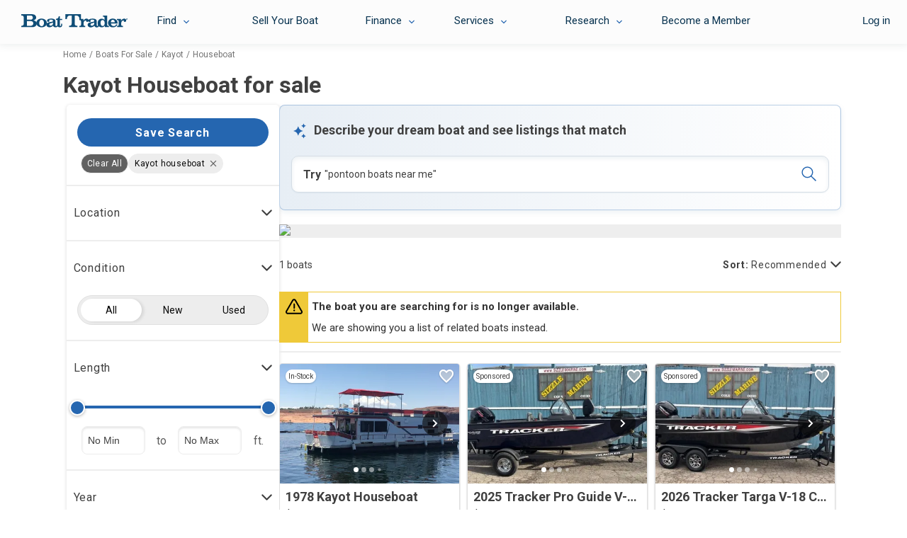

--- FILE ---
content_type: text/html; charset=utf-8
request_url: https://www.boattrader.com/boats/make-kayot/model-houseboat/
body_size: 37781
content:
<!DOCTYPE html><html lang="en"><head><script>window.__SERVER_CONFIG__ = {"portal-react-boattrader":{"blocks":{"defaultStaticRouter":"bg.boattrader.pages","static":{"contentType":"dataBlock"}}}};</script><link fetchpriority="high" rel="preload" as="image" href="https://images.boattrader.com/resize/1/75/18/9097518_20231020090736836_1_XLARGE.jpg?w=402&amp;ratio=default&amp;t=1697818622000&amp;format=webp&amp;exact"/><script>window.__AB_TEST__ = JSON.parse("{\"abTestConfiguration\":[{\"id\":5835,\"key\":\"bt-srp-ab-exact-match-featured\",\"variation\":\"on\"},{\"id\":8381,\"key\":\"ps-1561_fsbo_nextgenrouting\",\"variation\":\"on\"},{\"id\":9454,\"key\":\"inbox_shadow_mode\",\"variation\":\"on\"},{\"id\":10091,\"key\":\"inbox_ui\",\"variation\":\"on\"},{\"id\":10543,\"key\":\"myboats_analytics_card\",\"variation\":\"on\"},{\"id\":11264,\"key\":\"ai_bt_nlp\",\"variation\":\"on\"},{\"id\":11297,\"key\":\"bt-srp-new-sponsored-listing\",\"variation\":\"on\"},{\"id\":11740,\"key\":\"bt_prod_data_validation_test\",\"variation\":\"on\"},{\"id\":11965,\"key\":\"disable_helm\",\"variation\":\"on\"},{\"id\":11990,\"key\":\"bt-srp-ads-2026\",\"variation\":\"on\"},{\"id\":12368,\"key\":\"bt-bdp-questionnaire\",\"variation\":\"on\"},{\"id\":12382,\"key\":\"dynamic_pricing_ab\",\"variation\":\"dynamic_pricing_original\"},{\"id\":12488,\"key\":\"bt-lead-routing\",\"variation\":\"on\"},{\"id\":12800,\"key\":\"bt-bdp-basic-new-lead-validations\",\"variation\":\"on\"},{\"id\":13097,\"key\":\"bt-bdp-desktop-sticky-contact-button\",\"variation\":\"on\"}],\"abTestExperiments\":[{\"id\":\"259915\",\"variation\":\"999746\"},{\"id\":\"317817\",\"variation\":\"1135060\"},{\"id\":\"319471\",\"variation\":\"1138738\"},{\"id\":\"320760\",\"variation\":\"1141228\"},{\"id\":\"325651\",\"variation\":\"1152239\"},{\"id\":\"327686\",\"variation\":\"1157312\"},{\"id\":\"332001\",\"variation\":\"1168402\"},{\"id\":\"332024\",\"variation\":\"1168478\"},{\"id\":\"338778\",\"variation\":\"1182861\"},{\"id\":\"345852\",\"variation\":\"1202035\"},{\"id\":\"355309\",\"variation\":\"1225344\"},{\"id\":\"357266\",\"variation\":\"1230007\"}]}");</script><script type="text/javascript">window.kameleoonQueue=window.kameleoonQueue||[];const kameleoonOnStart=()=>{(__AB_TEST__.abTestExperiments||[]).forEach(e=>{window.kameleoonQueue.push(["Experiments.assignVariation",e.id,e.variation]),window.kameleoonQueue.push(["Experiments.trigger",e.id,!1])})};window.addEventListener("Kameleoon::Started",kameleoonOnStart)</script><meta charset="utf-8"/><meta name="apple-mobile-web-app-title" content="BoatTrader"/><meta name="application-name" content="BoatTrader"/><meta name="msapplication-TileColor" content="#3f4546"/><meta name="viewport" content="width=device-width,initial-scale=1,maximum-scale=5"/><meta name="theme-color" content="#000000"/><link rel="manifest" href="/site.webmanifest"/><link href="https://fonts.googleapis.com" rel="preconnect" crossorigin=""/><link href="https://fonts.gstatic.com" rel="preconnect" crossorigin=""/><link href="https://www.googletagmanager.com" rel="preconnect" crossorigin=""/><link href="https://images.boattrader.com" rel="preconnect" crossorigin=""/><link href="https://fonts.googleapis.com/css2?family=Roboto:ital,wght@0,100;0,300;0,400;0,700;1,100;1,300;1,400;1,700&amp;family=Material+Icons&amp;display=swap&amp;family=Lato:ital,wght@0,100;0,300;0,400;0,700;1,100;1,300;1,400;1,700" rel="preload" as="style" onload="this.onload=null,this.rel=&#34;stylesheet&#34;"/><link rel="apple-touch-icon" sizes="180x180" href="/favicon-180x180.png"/><link rel="apple-touch-icon" sizes="167x167" href="/favicon-167x167.png"/><link rel="apple-touch-icon" sizes="152x152" href="/favicon-152x152.png"/><link rel="icon" sizes="32x32" href="/favicon-32x32.png"/><link rel="icon" sizes="16x16" href="/favicon-16x16.png?v=1"/><link rel="icon" sizes="48x48" href="/favicon.ico?v=1"/><title data-react-helmet="true">Kayot Houseboat for sale - Boat Trader</title><script>
          var dataLayer = [];
            (function(w,d,s,l,i){w[l]=w[l]||[];w[l].push({'gtm.start':new Date().getTime(),event:'gtm.js'});var f=d.getElementsByTagName(s)[0],j=d.createElement(s),dl=l!='dataLayer'?'&l='+l:'';j.async=true;j.src='https://www.googletagmanager.com/gtm.js?id='+i+dl;f.parentNode.insertBefore(j,f);})(window,document,'script','dataLayer','GTM-K9W7CR');
        </script><script>!function(n,e,o,r){if(!n){n=n||{},window.permutive=n,n.q=[];n.config={consentRequired:!0}||{},n.config.apiKey="c112520e-b2cd-45d2-b768-55e17cf56c28",n.config.workspaceId="8217d3e6-98f8-4c16-8720-982d219aa6b3",n.config.environment=n.config.environment||"production",(window.crypto||window.msCrypto)&&(n.config.viewId=([1e7]+-1e3+-4e3+-8e3+-1e11).replace(/[018]/g,(function(n){return(n^(window.crypto||window.msCrypto).getRandomValues(new Uint8Array(1))[0]&15>>n/4).toString(16)})));for(var i=["addon","identify","track","trigger","query","segment","segments","ready","on","once","user","consent"],t=0;t<i.length;t++){var c=i[t];n[c]=function(e){return function(){var o=Array.prototype.slice.call(arguments,0);n.q.push({functionName:e,arguments:o})}}(c)}}}(window.permutive)</script><script type="text/javascript" src="https://8217d3e6-98f8-4c16-8720-982d219aa6b3.edge.permutive.app/8217d3e6-98f8-4c16-8720-982d219aa6b3-web.js" async="true"></script><script type="text/javascript" src="//widget.trustpilot.com/bootstrap/v5/tp.widget.bootstrap.min.js" async="true"></script><meta data-react-helmet="true" name="og:title" content="Kayot Houseboat for sale - Boat Trader"/><meta data-react-helmet="true" name="description" content="Find Kayot Houseboat for sale near you, including boat prices, photos, and more. Locate Kayot boat dealers and find your boat at Boat Trader!"/><meta data-react-helmet="true" name="og:description" content="Find Kayot Houseboat for sale near you, including boat prices, photos, and more. Locate Kayot boat dealers and find your boat at Boat Trader!"/><meta data-react-helmet="true" name="nodeVersion" content="14"/><meta data-react-helmet="true" name="og:url" content="https://www.boattrader.com/boats/make-kayot/model-houseboat/"/>
<script type="text/javascript">
    // Duration in milliseconds to wait while the Kameleoon application file is loaded
    var kameleoonLoadingTimeout = 200;
    window.kameleoonQueue = window.kameleoonQueue || [];
    window.kameleoonStartLoadTime = new Date().getTime();
    if (! document.getElementById("kameleoonLoadingStyleSheet") && ! window.kameleoonDisplayPageTimeOut)
    {
        var kameleoonS = document.getElementsByTagName("script")[0];
        var kameleoonCc = "* { visibility: hidden !important; background-image: none !important; }";
        var kameleoonStn = document.createElement("style");
        kameleoonStn.type = "text/css";
        kameleoonStn.id = "kameleoonLoadingStyleSheet";
        if (kameleoonStn.styleSheet)
        {
            kameleoonStn.styleSheet.cssText = kameleoonCc;
        }
        else
        {
            kameleoonStn.appendChild(document.createTextNode(kameleoonCc));
        }
        kameleoonS.parentNode.insertBefore(kameleoonStn, kameleoonS);
        window.kameleoonDisplayPage = function(fromEngine)
        {
            if (!fromEngine)
            {
                window.kameleoonTimeout = true;
            }
            if (kameleoonStn.parentNode)
            {
                kameleoonStn.parentNode.removeChild(kameleoonStn);
            }
        };
        window.kameleoonDisplayPageTimeOut = window.setTimeout(window.kameleoonDisplayPage, kameleoonLoadingTimeout);
    }
</script>
<script type="text/javascript">
  // Create a promise that resolves when KameleoonSDK is ready
  window.kameleoonReady = new Promise((resolve) => {
    window.kameleoonSDKLoaded = resolve;
  });
</script>
<script type="text/javascript" src="https://static.kameleoon.com/kameleoonSDK-3.4.5.js" async="" onload="window.kameleoonSDKLoaded(window.KameleoonSDK)"></script>
<script type="text/javascript" src="//uk33jcty1m.kameleoon.eu/kameleoon.js" async="true"></script>
<link data-react-helmet="true" rel="canonical" href="https://www.boattrader.com/boats/make-kayot/model-houseboat/"/><script data-react-helmet="true" type="application/ld+json">{"@context":"https://schema.org","@type":"ItemList","url":"https://www.boattrader.com/boats/make-kayot/model-houseboat/","numberOfItems":1,"itemListOrder":"https://schema.org/ItemListUnordered","itemListElement":[{"@type":"ListItem","position":0,"url":"https://www.boattrader.com/boat/1978-kayot-houseboat-9097518/","image":"https://images.boattrader.com/resize/1/75/18/9097518_20231020090736836_1_LARGE.jpg","name":"1978 Kayot Houseboat"}]}</script><script data-react-helmet="true" type="application/ld+json">{"@context":"https://schema.org","@type":"Vehicle","mainEntityOfPage":"https://www.boattrader.com/boats/make-kayot/model-houseboat","name":"Kayot Houseboat for sale","description":"Find Kayot Houseboat for sale near you, including boat prices, photos, and more. Locate Kayot boat dealers and find your boat at Boat Trader!","offers":{"@type":"AggregateOffer","priceCurrency":"USD","lowPrice":"36000","highPrice":"36000","offerCount":1},"brand":{"@type":"brand","name":"Kayot"}}</script><link rel="preload" as="script" href="/static/legacy/js/runtime-main.83fb7052.js"/><link rel="preload" as="script" href="/static/legacy/js/13.586f319f.chunk.js"/><link rel="preload" as="script" href="/static/legacy/js/main.508665fa.chunk.js"/><link rel="preload" as="script" href="/static/legacy/js/components-RefineSearch-FilterLocation.c897068d.chunk.js"/><link rel="preload" as="script" href="/static/legacy/js/components-RefineSearch-FilterClass.f75b55fb.chunk.js"/><link rel="preload" as="script" href="/static/legacy/js/components-RefineSearch-FilterMakeModel.dd44283b.chunk.js"/><link rel="preload" as="script" href="/static/legacy/js/components-RefineSearch-FilterFuelType.867f6f07.chunk.js"/><link rel="preload" as="script" href="/static/legacy/js/components-RefineSearch-FilterHullMaterial.a1dde515.chunk.js"/><link rel="preload" as="script" href="/static/legacy/js/components-RefineSearch-FilterEngineType.eae9bcd1.chunk.js"/><link data-chunk="main" rel="stylesheet" href="/static/legacy/css/13.b91e2ecc.chunk.css"/>
<link data-chunk="main" rel="stylesheet" href="/static/legacy/css/main.7957149d.chunk.css"/>
<link data-chunk="components-RefineSearch-FilterLocation" rel="stylesheet" href="/static/legacy/css/components-RefineSearch-FilterLocation.315fcc9b.chunk.css"/><meta name="spTestCheck"/></head><body><script type="text/javascript" src="https://s.boatwizard.com/cmp/boats.com-without-iab.js" async="true"></script><noscript><noscript><iframe src="https://www.googletagmanager.com/ns.html?id=GTM-K9W7CR" height="0" width="0" style="display:none;visibility:hidden"></iframe></noscript><div id="root"><div><div class="page-container"><div class="page-header bt-ana-1099  show-header"><span class="nav-cover"></span><nav id="main-nav" data-e2e="main-nav-container"><div data-e2e="authentication" class="authentication"></div><ul id="{&#34;requireLogin&#34;:true}"><li class="nav nav-right visible-xs sell"><a href="/sell/" data-action="sell your boat" data-label="sell">Sell Your Boat</a> </li><li data-e2e="nav-left-find" class="nav nav-left find"><a href="/boats/" data-e2e="find-dropdown" class="selectdiv trackFind hidden-xs">Find</a><div class="selectdiv visible-xs "><img src="https://www.boattrader.com/static/legacy/img/tol-design/btol/bt-inc-release/dropdown-arrow.svg" alt="droparrow icon" width="12" height="8"/>Find</div><ul data-e2e="dropList-findList" class="dropList findList"><li><a href="/boats/" title="Boats For Sale" data-action="find" data-label="search boats">Boats For Sale</a></li><li><a href="/boat-types/" class="trackType" title="Boat Types" data-action="find" data-label="browse types">Boat Types</a> </li><li><a href="/boat-dealers/" class="trackDealer" title="Boat Dealers" data-action="find" data-label="search dealers">Boat Dealers</a> </li><li><a href="/engines/" class="trackEngine" title="Outboard Motors &amp; Engines" data-action="find" data-label="search engines">Outboard Motors &amp; Engines</a> </li><li><a href="/trailers/" class="trackTrailer" title="Boat Trailers" data-action="find" data-label="search trailers">Boat Trailers</a> </li></ul></li><li data-e2e="nav-left-selling" class="nav nav-left sell-accordian hidden-xs"><a data-e2e="sell-your-boat" href="/sell/" title="Sell Your Boat" data-action="sell your boat" data-label="sell">Sell Your Boat</a></li><li data-e2e="nav-left-financing" class="nav nav-left financing"><a role="button" data-e2e="selectdiv-finance" class="selectdiv hidden-xs">Finance</a><div class="selectdiv visible-xs "><img src="https://www.boattrader.com/static/legacy/img/tol-design/btol/bt-inc-release/dropdown-arrow.svg" alt="droparrow icon" width="12" height="8"/>Finance</div><ul data-e2e="dropList-finance" class="dropList"><li><a data-e2e="boat-loans-finance" href="/boat-loans/" title="Boat Loans" data-action="financing" data-label="financing">Boat Loans</a></li><li><a data-e2e="calculate-your-payments-finance" href="/boat-loans/calculator/" title="Boat Loan Calculator" data-action="financing" data-label="calculate your payments">Boat Loan Calculator</a></li><li><a data-e2e="boat-loans-rates" href="/boat-loans/rates/" title="Boat Loan Rates" data-action="financing" data-label="rates">Boat Loan Rates</a></li><li><a data-e2e="faq-how-to-finance" href="/boat-loans/#boat-financing" title="FAQ - How to Financing" data-action="financing" data-label="faq - how to finance">FAQ - How to Finance</a></li></ul></li><li data-e2e="nav-left-services" class="nav nav-left services"><a role="button" data-e2e="selectdiv-services" class="selectdiv hidden-xs">Services</a><div class="selectdiv visible-xs "><img src="https://www.boattrader.com/static/legacy/img/tol-design/btol/bt-inc-release/dropdown-arrow.svg" alt="droparrow icon" width="12" height="8"/>Services</div><ul data-e2e="droplist-services" class="dropList"><li><a data-e2e="extended-service-plan--services" href="/services/extended-service-plan/" title="Extended Service Plan" data-action="services" data-label="extended service plan">Extended Service Plan</a></li><li><a data-e2e="tire-wheel-plan-services" href="/services/tire-wheel-protection/" title="Tire &amp; Wheel Plan" data-action="services" data-label="tire wheel protection">Tire &amp; Wheel Plan</a></li><li><a data-e2e="gap-protection-services" href="/services/gap-protection/" title="GAP Protection" data-action="services" data-label="gap protection">GAP Protection</a></li><li><a data-e2e="roadside-assistance-services" href="/services/roadside-assistance/" title="Roadside Assistance" data-action="services" data-label="roadside assistance">Roadside Assistance</a></li><li><a data-e2e="boat-insurance-services" href="/services/boat-insurance/" title="Boat Insurance" data-action="services" data-label="insurance">Boat Insurance</a></li><li><a data-e2e="boat-transport-services" href="/services/boat-transport-shipping/" title="Boat Transport" data-action="services" data-label="transport">Boat Transport</a></li><li><a data-e2e="boat-warranty-services" href="/services/boat-warranty/" title="Boat Warranty" data-action="services" data-label="warranty">Boat Warranty</a></li><li><a data-e2e="boat-documentation-services" href="/services/boat-documentation/" title="Boat Documentation" data-action="services" data-label="documentation">Boat Documentation</a></li><li><a data-e2e="boat-rental-services" href="/services/boat-rental/" title="Boat Rental" data-action="services" data-label="Rental">Boat Rental</a></li><li><a data-e2e="become-a-member" target="_blank" rel="noreferrer noopener" href="https://www.boatsgroup.com/our-brands/boat-trader/" title="Become a Member" data-action="services" data-label="become a member">Become a Member</a></li></ul></li><li data-e2e="nav-left-research" class="nav nav-left research"><a data-e2e="selectdiv-research" href="https://www.boattrader.com/research/" class="selectdiv hidden-xs" data-action="resources" data-label="resources">Research</a><div class="selectdiv visible-xs  non-expandable"><img src="https://www.boattrader.com/static/legacy/img/tol-design/btol/bt-inc-release/dropdown-arrow.svg" alt="droparrow icon" width="12" height="8"/><a href="https://www.boattrader.com/research/" data-action="resources" data-label="resources">Research</a></div><ul data-e2e="droplist-research" class="dropList researchList"><li class="titles"><span>Get Advice On:</span> </li><li><a data-e2e="buying-research" class="adviceBuying droplist-indent" href="https://www.boattrader.com/research/buying/" title="Buying" data-action="resources" data-label="buying advice">Buying</a> </li><li><a data-e2e="selling-research" href="https://www.boattrader.com/research/selling/" class="adviceSelling droplist-indent" title="Selling" data-action="resources" data-label="selling advice">Selling</a> </li><li><a data-e2e="boating-research" href="https://www.boattrader.com/research/boating/" class="adviceBoating droplist-indent" title="Boating" data-action="resources" data-label="boating advice">Boating</a> </li><li class="titles"><span>Read</span> </li><li><a data-e2e="reviews-research" href="https://www.boattrader.com/research/reviews/" title="Reviews" class="readReviews droplist-indent" data-action="resources" data-label="reviews">Reviews</a> </li></ul></li></ul></nav><header data-e2e="main-nav-slide-header" class="main nav-slide show-header"><button data-e2e="navbar-toggle-btn" class="navbar-toggle" data-target=".navbar-ex1-collapse" data-toggle="collapse" type="button"><span class="visuallyhidden">Toggle navigation</span><span class="icon-bar"></span><span class="icon-bar"></span><span class="icon-bar"></span></button><a data-e2e="header-logo-link" href="/" aria-label="logo"><svg class="logo" width="150" height="19" viewBox="0 0 150 19" fill="none" xmlns="http://www.w3.org/2000/svg"><path d="M42.3638 12.6419C41.098 12.9544 40.6292 13.1263 40.2385 13.4076C39.7697 13.767 39.551 14.1733 39.551 14.7358C39.551 15.6422 40.301 16.2985 41.348 16.2985C42.3169 16.2985 43.4264 15.8141 44.0202 15.1421C44.5046 14.5796 44.7703 13.767 44.7703 12.8294C44.7703 12.595 44.7546 12.1418 44.7234 11.7355C43.8014 12.1887 43.3639 12.3606 42.3638 12.6419ZM51.4428 17.1423C51.2866 17.3924 51.0834 17.6268 50.8021 17.8612C50.0364 18.5487 49.2082 18.6112 48.255 18.58C46.5829 18.5487 45.4891 17.8455 44.8953 16.2829C44.1452 16.9861 43.7389 17.3142 43.1607 17.6111C42.1137 18.2206 40.7855 18.5487 39.5822 18.5487C37.2851 18.5487 35.4412 16.9392 35.4412 14.9702C35.4412 13.1732 36.5194 12.1262 39.0197 11.5011C39.926 11.2667 40.1292 11.2199 42.6607 10.8448C44.0983 10.626 44.7546 10.1572 44.7546 9.39154C44.7546 8.36018 43.6608 7.65698 42.0981 7.65698C41.098 7.65698 40.2698 7.8445 39.2541 8.34455C39.5978 8.73522 39.7385 9.07901 39.7385 9.4853C39.7385 10.3135 39.0353 10.8917 38.0821 10.8917C37.082 10.8917 36.3475 10.2041 36.3475 9.26653C36.3475 7.42259 38.5509 6.26621 42.2075 6.26621C44.364 6.26621 46.0829 6.6725 47.0049 7.40696C47.9268 8.11015 48.2394 9.0165 48.2394 10.9542V14.1889C48.255 15.4547 48.255 15.4547 48.255 15.7359C48.3019 16.3454 48.6144 16.7829 49.3332 16.8142C50.3333 16.8611 50.8178 16.0172 50.9428 15.0015V14.7983V8.34455H48.9269V6.68813C51.2397 6.56312 52.9117 5.00046 52.8961 2.96899H54.4588V6.68813H57.631V8.34455H54.4588V14.9546C54.4588 15.6578 54.4588 15.7516 54.5682 16.0485C54.6932 16.4391 55.0057 16.6892 55.3964 16.6892C56.0058 16.6892 56.2246 16.2829 56.2246 15.2046V13.5951H57.7872V15.3453C57.7872 17.3767 56.5527 18.58 54.4119 18.58C53.1774 18.58 52.1773 18.1737 51.6147 17.4236C51.5678 17.3299 51.5053 17.2361 51.4428 17.1423Z" fill="#0F4D77"></path><path d="M14.064 0.0312552C16.5173 0.0312552 17.9706 0.359414 19.127 1.12512C20.3146 1.98458 21.0334 3.29722 21.0334 4.71924C21.0334 5.90687 20.5021 6.93822 19.5489 7.67268C18.9082 8.14147 18.3613 8.3915 17.1893 8.6259C20.3146 9.48537 21.8929 11.0324 21.8929 13.2983C21.8929 14.9234 20.9866 16.4861 19.4864 17.3768C18.3457 18.0644 17.0018 18.33 14.814 18.33H0V16.4705L0.640691 16.4392C2.67215 16.3611 3.54724 15.361 3.54724 13.2201V5.10991C3.54724 2.93781 2.67215 1.98458 0.640691 1.89082L0 1.85957V0H14.064V0.0312552ZM12.8295 7.84457C14.189 7.84457 14.8609 7.62579 15.5172 7.01636C16.0642 6.48505 16.3767 5.78186 16.3767 4.96927C16.3767 3.92229 15.8767 2.98469 15.0172 2.43776C14.3452 2.00021 13.7983 1.89082 12.345 1.89082H7.9852V7.8602H12.8295V7.84457ZM13.4389 16.4861C15.4704 16.4861 16.9861 15.0328 16.9861 13.0951C16.9861 11.9075 16.4392 10.8761 15.5016 10.3292C14.9078 9.95416 14.064 9.78227 12.8763 9.78227H7.9852V16.4861H13.4389Z" fill="#0F4D77"></path><path d="M36.1131 12.5795C36.1131 14.3297 35.0193 16.2205 33.3472 17.33C32.144 18.0957 30.5032 18.5645 28.7374 18.5645C24.4557 18.5645 21.2679 15.908 21.2679 12.392C21.2679 10.5324 22.2367 8.75099 23.8931 7.59462C25.0964 6.76641 26.8309 6.28198 28.7061 6.28198C32.9409 6.29761 36.1131 8.96977 36.1131 12.5795ZM25.3308 12.4701C25.3308 15.1423 26.7215 16.9862 28.6905 16.9862C29.7219 16.9862 30.6595 16.5174 31.1908 15.7517C31.7533 14.9235 32.0971 13.6577 32.0971 12.4545C32.0971 9.73546 30.7063 7.82902 28.7218 7.82902C26.7372 7.81339 25.3308 9.73547 25.3308 12.4701Z" fill="#0F4D77"></path><path d="M84.1806 6.90697H82.0554C82.0241 5.26617 81.7272 4.28169 80.9459 3.37535C79.9927 2.31274 78.8363 1.87519 76.8517 1.87519H75.4297V12.8763C75.4297 14.3921 75.5704 15.0016 76.0704 15.5329C76.5705 16.0485 77.3049 16.3142 78.2738 16.3611L79.1489 16.3923V18.2363H67.5852V16.3923L68.2415 16.3611C70.2573 16.2829 71.1324 15.3141 71.1324 13.1576V1.87519H69.2103C67.1632 1.87519 65.9131 2.53151 65.0849 3.98478C64.6786 4.71924 64.4911 5.48494 64.3504 6.90697H62.2408V0.03125H84.1806V6.90697Z" fill="#0F4D77"></path><path d="M87.7435 9.20416C89.0562 7.17269 90.4001 6.29761 92.1815 6.29761C93.8379 6.29761 95.0412 7.42272 95.0412 8.95413C95.0412 10.0949 94.2442 10.9387 93.0722 10.9387C92.119 10.9387 91.4783 10.3605 91.4783 9.46981C91.4783 9.29792 91.4939 9.14165 91.6033 8.86037C90.7438 8.86037 90.4 8.92288 89.7906 9.29792C88.4936 10.048 87.931 11.2981 87.931 13.3765V14.2828C87.931 16.0486 88.3998 16.6112 89.8687 16.6112H90.3375V18.2676H82.1179V16.6112H82.4773C83.9462 16.6112 84.4151 16.0486 84.4151 14.2828V10.7043C84.4151 8.95413 83.9462 8.37595 82.4773 8.37595H82.0085V6.71952H87.7279L87.7435 9.20416Z" fill="#0F4D77"></path><path d="M102.995 11.7513C103.011 12.1576 103.042 12.6108 103.042 12.8452C103.042 13.7984 102.761 14.611 102.292 15.1735C101.682 15.8611 100.573 16.3612 99.6041 16.3612C98.5415 16.3612 97.7914 15.6892 97.7914 14.7829C97.7914 14.2203 98.0102 13.814 98.479 13.4233C98.8697 13.1264 99.3385 12.9545 100.62 12.642C101.636 12.3764 102.058 12.2045 102.995 11.7513ZM108.339 13.5171V15.0954C108.339 16.2205 108.043 16.7362 107.417 16.7362C106.917 16.7362 106.667 16.408 106.62 15.8142C106.62 15.5329 106.62 15.5329 106.605 14.2672V11.0325C106.605 9.06352 106.277 8.1728 105.355 7.45398C104.433 6.71953 102.698 6.31323 100.526 6.31323C96.8538 6.31323 94.6192 7.45398 94.6192 9.32917C94.6192 10.2824 95.3537 10.97 96.3694 10.97C97.3226 10.97 98.0258 10.3918 98.0258 9.54795C98.0258 9.14165 97.8696 8.79787 97.5258 8.4072C98.5571 7.90715 99.3854 7.71963 100.385 7.71963C101.964 7.71963 103.058 8.43846 103.058 9.46981C103.058 10.2511 102.386 10.7199 100.948 10.9387C98.4009 11.3294 98.1821 11.345 97.2758 11.6107C94.7599 12.2514 93.6816 13.2983 93.6816 15.1267C93.6816 17.1112 95.5412 18.7208 97.8383 18.7208C99.0416 18.7208 100.385 18.377 101.432 17.7675C101.995 17.4394 102.401 17.1269 103.183 16.408C103.761 17.9863 104.87 18.7208 106.574 18.7208C107.699 18.7208 108.605 18.3926 109.199 17.7988C109.699 17.2988 109.871 16.7362 109.871 15.7517V13.5952L108.339 13.5171Z" fill="#0F4D77"></path><path d="M114.809 8.26653C116.637 8.26653 117.747 9.95421 117.747 12.767C117.747 15.1579 116.606 16.7518 114.887 16.7518C113.09 16.7518 111.871 14.9547 111.871 12.3295C111.887 9.95421 113.074 8.26653 114.809 8.26653ZM121.153 1.89087H115.153V3.54729H115.684C117.122 3.54729 117.622 4.12548 117.622 5.87566V8.39155C116.434 6.98515 115.121 6.36009 113.465 6.36009C110.277 6.36009 107.855 8.95411 107.855 12.3607C107.855 13.9546 108.418 15.5798 109.371 16.7362C110.324 17.9238 111.762 18.5645 113.465 18.5645C115.325 18.5645 116.59 17.955 117.997 16.408V18.2207H123.669V16.5643H123.138C121.669 16.5643 121.169 15.9861 121.169 14.2359V1.89087H121.153Z" fill="#0F4D77"></path><path d="M126.419 11.5482C126.544 9.23541 127.56 7.95403 129.248 7.95403C130.154 7.95403 130.889 8.36033 131.389 9.15728C131.795 9.79798 131.951 10.3918 131.967 11.5482H126.419ZM133.858 14.5328C133.342 16.0017 132.108 16.8456 130.451 16.8456C129.138 16.8456 127.904 16.2674 127.216 15.2517C126.857 14.6891 126.685 14.1734 126.576 13.2827H135.936C135.92 11.2356 135.702 10.2199 134.92 9.09478C133.78 7.29772 131.623 6.26636 129.123 6.26636C127.201 6.26636 125.451 6.8758 124.294 7.98529C123.169 9.06352 122.435 10.7825 122.435 12.3607C122.435 14.1266 123.294 15.9392 124.638 17.08C125.826 18.0957 127.482 18.627 129.295 18.627C131.264 18.627 132.967 18.0176 134.17 16.8612C134.842 16.2205 135.186 15.6736 135.686 14.5172H133.842V14.5328H133.858Z" fill="#0F4D77"></path><path d="M140.858 9.20416C142.171 7.17269 143.515 6.29761 145.296 6.29761C146.953 6.29761 148.156 7.42272 148.156 8.95413C148.156 10.0949 147.359 10.9387 146.187 10.9387C145.234 10.9387 144.593 10.3605 144.593 9.46981C144.593 9.29792 144.609 9.14165 144.718 8.86037C143.859 8.86037 143.515 8.92288 142.905 9.29792C141.608 10.048 141.046 11.2981 141.046 13.3765V14.2828C141.046 16.0486 141.515 16.6112 142.984 16.6112H143.452V18.2676H135.233V16.6112H135.592C137.061 16.6112 137.53 16.0486 137.53 14.2828V10.7043C137.53 8.95413 137.061 8.37595 135.592 8.37595H135.123V6.71952H140.843L140.858 9.20416Z" fill="#0F4D77"></path><path d="M149.766 7.01646C149.766 7.48526 149.453 7.79779 149.062 7.79779C148.672 7.79779 148.359 7.46963 148.359 7.01646C148.359 6.54766 148.672 6.23513 149.062 6.23513C149.437 6.25075 149.766 6.57891 149.766 7.01646ZM148.891 7.11022H149.031L149.266 7.59464H149.484L149.234 7.11022C149.375 7.09459 149.484 7.03209 149.484 6.81331C149.484 6.57891 149.344 6.48515 149.078 6.48515H148.687V7.59464H148.891V7.11022ZM148.891 6.64142H149.062C149.219 6.64142 149.266 6.67267 149.266 6.78206C149.266 6.89144 149.219 6.93832 149.062 6.93832H148.891V6.64142ZM149.047 8.03219C149.562 8.03219 150 7.64152 150 7.03209C150 6.42265 149.562 6.03198 149.047 6.03198C148.547 6.03198 148.094 6.42265 148.094 7.03209C148.094 7.64152 148.547 8.03219 149.047 8.03219Z" fill="#0F4D77"></path></svg></a></header><div id="modal-root"></div></div><div class="content nav-slide"><div><div class="content-head"><ul class="breadcrumb" vocab="https://schema.org/" typeof="BreadcrumbList" data-testid="breadcrumb-component" data-test-sp="breadcrumbs"><li property="itemListElement" typeof="ListItem" class=""><a href="/" property="item" typeof="WebPage"><span property="name">Home</span></a><meta property="position" content="1"/><span class="divider"><span class="divider-desktop">/</span><span class="divider-mobile">/</span></span></li><li property="itemListElement" typeof="ListItem" class=""><a href="/boats/" property="item" typeof="WebPage"><span property="name">Boats for Sale</span></a><meta property="position" content="2"/><span class="divider"><span class="divider-desktop">/</span><span class="divider-mobile">/</span></span></li><li property="itemListElement" typeof="ListItem" class="make"><a href="/boats/make-kayot/" property="item" typeof="WebPage"><span property="name">Kayot</span></a><meta property="position" content="3"/><span class="divider"><span class="divider-desktop">/</span><span class="divider-mobile">/</span></span></li><li property="itemListElement" typeof="ListItem" class=""><a href="/boats/make-kayot/model-houseboat/" property="item" typeof="WebPage"><span property="name">Houseboat</span></a><meta property="position" content="4"/></li></ul><h1 data-e2e="srp-header" data-test-sp="srp-header-h1">Kayot Houseboat for sale</h1></div><div data-test-sp="srp-information"></div><div data-e2e="main-content-container" id="main-content" class=""><div data-e2e="left-content-container" id="left-content"><div id="refine-search" class="search-tools refine-search"><div class="tool-set"><div class="inner"><div class="search-alerts-container"><div class="search-alerts"><button class="style-module_action__9mWut  style-module_action-primary__izCED style-module_action-stretch__v9b0n search-alerts-button" aria-label="Save Search" data-e2e="srp-save-search">Save Search</button><button class="search-alerts-button-mobile" data-e2e="srp-save-search-mobile">Save Search</button></div></div><div class="search-alerts-filter-tags" data-e2e="srp-search-alerts-filter-tags"><div class="search-alerts-filter-tags-scroller" data-e2e="srp-search-alerts-filter-tags-scroller"><a class="search-alerts-filter-options" data-e2e="srp-search-alerts-filter-options" href="/boats/">Clear All</a><a data-e2e="srp-search-alerts-filter-tag-item" class="make search-alerts-filter-tag-item" href="/boats/">Kayot houseboat</a></div></div><div class="collapse-content closed" data-testid="srp-filter-location" data-test-sp="srp-filter-location"><div class="header"><a class="toggle-btn" data-e2e="srp-toggle-btn">Location<span class="icon"></span></a></div><div class="collapsible double-height no-pad"><div class="location-filter-wrapper"><div class="style-module_switcher-wrapper__pcBx7 style-module_full-width__8j9KG" role="radiogroup"><span class="style-module_switcher-option__Pzq3a"><span class="style-module_switcher-option-action__4pwcS style-module_active__fOaaa"><input type="radio" checked="" class="style-module_switcher-option-input__OLAE5" id="zip" name="switcher" value="0"/></span><label class="style-module_switcher-option-label__H7l8W" for="zip">Zip Code</label></span><span class="style-module_switcher-option__Pzq3a"><span class="style-module_switcher-option-action__4pwcS"><input type="radio" class="style-module_switcher-option-input__OLAE5" id="city_or_state" name="switcher" value="1"/></span><label class="style-module_switcher-option-label__H7l8W" for="city_or_state">City / State</label></span></div><div class="search-filter location"><div class="search-filter-group"><select class="filter-select" data-e2e="distance-radius" title="Distance radius"><option value="exact">Zip Only</option><option value="10">10 miles</option><option value="25">25 miles</option><option value="50">50 miles</option><option value="75">75 miles</option><option value="100">100 miles</option><option value="200">200 miles</option><option value="300">300 miles</option><option value="500">500 miles</option><option value="1000">1000 miles</option></select><span>from</span><input type="number" data-e2e="zip-code-input" class="zip" value="" placeholder="Zip" title="Zip code"/></div><div class="search-user-location" data-e2e="search-by-user-location">Use My Location</div></div></div></div></div><div class="collapse-content condition open" data-testid="srp-filter-condition" data-test-sp="srp-filter-condition"><div class="header"><a class="toggle-btn" data-e2e="srp-toggle-btn">Condition<span class="icon"></span></a></div><div class="collapsible"><div class="search-filter condition" data-e2e="srp-search-filter-condition"><div class="search-filter-group"><div class="style-module_switcher-wrapper__pcBx7 style-module_full-width__8j9KG" role="radiogroup"><span class="style-module_switcher-option__Pzq3a"><span class="style-module_switcher-option-action__4pwcS"><input type="radio" class="style-module_switcher-option-input__OLAE5" id="condition-any" name="switcher" value="any"/></span><a class="style-module_switcher-option-label__H7l8W" href="/boats/make-kayot/model-houseboat/">All</a></span><span class="style-module_switcher-option__Pzq3a"><span class="style-module_switcher-option-action__4pwcS"><input type="radio" class="style-module_switcher-option-input__OLAE5" id="condition-new" name="switcher" value="new"/></span><a class="style-module_switcher-option-label__H7l8W" href="/boats/make-kayot/model-houseboat/condition-new/">New</a></span><span class="style-module_switcher-option__Pzq3a"><span class="style-module_switcher-option-action__4pwcS"><input type="radio" class="style-module_switcher-option-input__OLAE5" id="condition-used" name="switcher" value="used"/></span><a class="style-module_switcher-option-label__H7l8W" href="/boats/make-kayot/model-houseboat/condition-used/">Used</a></span></div></div></div></div></div><div class="collapse-content length open" data-testid="srp-filter-length" data-test-sp="srp-filter-length"><div class="header"><a class="toggle-btn" data-e2e="srp-toggle-btn">Length<span class="icon"></span></a></div><div class="collapsible"><div data-e2e="search-filter-length" class="search-filter length"><div data-e2e="slider-container" class="slider-container"><div class="rc-slider rc-slider-with-marks"><div class="rc-slider-rail"></div><div class="rc-slider-track rc-slider-track-1" style="left:0%;right:auto;width:100%"></div><div class="rc-slider-step"><span class="rc-slider-dot rc-slider-dot-active" style="left:0%"></span></div><div tabindex="0" class="rc-slider-handle rc-slider-handle-1" style="left:0%;right:auto;transform:translateX(-50%)" role="slider" aria-valuemin="0" aria-valuemax="101" aria-valuenow="0" aria-disabled="false"></div><div tabindex="0" class="rc-slider-handle rc-slider-handle-2" style="left:100%;right:auto;transform:translateX(-50%)" role="slider" aria-valuemin="0" aria-valuemax="101" aria-valuenow="101" aria-disabled="false"></div><div class="rc-slider-mark"><span class="rc-slider-mark-text rc-slider-mark-text-active" style="transform:translateX(-50%);-ms-transform:translateX(-50%);left:0%"> </span></div></div></div><div data-e2e="search-filter-group" class="search-filter-group"><input type="number" data-e2e="minimum-length" class="small length-min" placeholder="No Min" value="" title="Minimum length"/><span>to</span><input type="number" data-e2e="maximum-length" class="small length-max" value="" placeholder="No Max" title="Maximum length"/><div class="filled-block">ft.</div></div></div></div></div><div class="collapse-content year open" data-testid="srp-filter-year" data-test-sp="srp-filter-year"><div class="header"><a class="toggle-btn" data-e2e="srp-toggle-btn">Year<span class="icon"></span></a></div><div class="collapsible"><div class="search-filter year"><div class="slider-container"><div class="rc-slider rc-slider-with-marks"><div class="rc-slider-rail"></div><div class="rc-slider-track rc-slider-track-1" style="left:0%;right:auto;width:100%"></div><div class="rc-slider-step"><span class="rc-slider-dot" style="left:3396.551724137931%"></span></div><div tabindex="0" class="rc-slider-handle rc-slider-handle-1" style="left:0%;right:auto;transform:translateX(-50%)" role="slider" aria-valuemin="1970" aria-valuemax="2028" aria-valuenow="1970" aria-disabled="false"></div><div tabindex="0" class="rc-slider-handle rc-slider-handle-2" style="left:100%;right:auto;transform:translateX(-50%)" role="slider" aria-valuemin="1970" aria-valuemax="2028" aria-valuenow="2028" aria-disabled="false"></div><div class="rc-slider-mark"><span class="rc-slider-mark-text" style="transform:translateX(-50%);-ms-transform:translateX(-50%);left:-3396.551724137931%"> </span></div></div></div><div class="search-filter-group"><input type="number" data-e2e="minimum-year" class="year-from" placeholder="No Min" min="0" value="" title="Minimum year"/><span>to</span><input type="number" data-e2e="maximum-year" class="year-to" placeholder="No Max" min="0" value="" title="Maximum year"/></div></div></div></div><div class="collapse-content price open" data-testid="srp-filter-price" data-test-sp="srp-filter-price"><div class="header"><a class="toggle-btn" data-e2e="srp-toggle-btn">Price<span class="icon"></span></a></div><div class="collapsible"><div class="search-filter price"><div class="slider-container"><div class="rc-slider rc-slider-with-marks"><div class="rc-slider-rail"></div><div class="rc-slider-track rc-slider-track-1" style="left:0%;right:auto;width:100%"></div><div class="rc-slider-step"><span class="rc-slider-dot rc-slider-dot-active" style="left:0%"></span></div><div tabindex="0" class="rc-slider-handle rc-slider-handle-1" style="left:0%;right:auto;transform:translateX(-50%)" role="slider" aria-valuemin="0" aria-valuemax="100000" aria-valuenow="0" aria-disabled="false"></div><div tabindex="0" class="rc-slider-handle rc-slider-handle-2" style="left:100%;right:auto;transform:translateX(-50%)" role="slider" aria-valuemin="0" aria-valuemax="100000" aria-valuenow="100000" aria-disabled="false"></div><div class="rc-slider-mark"><span class="rc-slider-mark-text rc-slider-mark-text-active" style="transform:translateX(-50%);-ms-transform:translateX(-50%);left:0%"> </span></div></div></div><div class="search-filter-group"><div class=""><input type="number" data-e2e="minimum-price" class="price-min" placeholder="No Min" value="" title="Minimum price"/></div><span>to</span><div class=""><input type="number" data-e2e="maximum-price" class="price-max" name="isGoing" placeholder="No Max" value="" title="Maximum price"/></div></div><div class="search-filter-group"><a class="model-link price-reduction" data-e2e="search-filter-price-reduction">Price Drop<div style="position:relative" class="tooltip"><i class="material-icons">info</i></div></a><div class="switch disabled toggleButton  disabled "><div class="switch-toggle"></div></div></div></div></div></div><div class="collapse-content closed" data-testid="srp-filter-boatType" data-test-sp="srp-filter-boatType"><div class="header"><a class="toggle-btn" data-e2e="srp-toggle-btn">Boat Type<span class="icon"></span></a></div><div class="collapsible"><div class="search-filter class" data-e2e="srp-search-filter"><div class="filter-txt filter-txt-icon"><input type="text" title="Search Boat Type" data-e2e="srp-filter-input" class="filter-input" id="class-type-ahead-desktop" placeholder="Search Boat Type" name="class-type-ahead-desktop" value=""/></div><ul class="opts"><li class=""><label for="Power-All-desktop" class="visuallyhidden"><span class="txt">Power-All</span></label><input type="checkbox" id="Power-All-desktop" value="power-all" name="Power-All" class=""/><div data-custom-option="Power-All-desktop" class="custom-option" tabindex="-1"><a class="class-power-link" data-e2e="srp-all-power-link" href="/boats/type-power/make-kayot/model-houseboat/">All Power</a></div></li><li class=""><label for="Power-House-desktop" class="visuallyhidden"><span class="txt">Power-House</span></label><input type="checkbox" id="Power-House-desktop" value="power-house" name="Power-House" class=""/><div data-custom-option="Power-House-desktop" class="custom-option" tabindex="-1"><a class="class-power-link" data-e2e="srp-specific-power-link" href="/boats/type-power/class-power-house/make-kayot/model-houseboat/">Houseboat</a></div></li></ul></div></div></div><div class="collapse-content open" data-testid="srp-filter-make" data-test-sp="srp-filter-make"><div class="header"><a class="toggle-btn" data-e2e="srp-toggle-btn">Make<span class="icon"></span></a></div><div class="collapsible"><div data-e2e="srp-search-filter-make-model" class="search-filter make-model"><div class="collapse-content open"><div class="filter-typeahead" data-e2e="srp-seach-filter-make"><div class="filter-txt filter-txt-icon"><input type="text" title="Search Makes (max 5)" data-e2e="srp-filter-input" class="filter-input" id="make-type-ahead-desktop" placeholder="Search Makes (max 5)" name="make-type-ahead-desktop" value=""/></div><ul class="opts"><li class="selected"><label for="Make-kayot-all" class="visuallyhidden"><span class="txt">Make-kayot-desktop</span></label><input type="checkbox" id="Make-kayot-all" checked="" value="kayot" name="Make-kayot-desktop" class=""/><div data-custom-option="Make-kayot-all" class="custom-option selected" tabindex="-1"><a class="make-all-link " href="/boats/make-kayot/">Kayot</a></div></li></ul><ul class="opts"><li class=""><label for="Make-tracker-all" class="visuallyhidden"><span class="txt">Make-tracker-desktop</span></label><input type="checkbox" id="Make-tracker-all" value="tracker" name="Make-tracker-desktop" class=""/><div data-custom-option="Make-tracker-all" class="custom-option" tabindex="-1"><a rel="nofollow" class="make-all-link " href="/boats/makemodel-kayot:houseboat+tracker/">Tracker</a></div></li><li class=""><label for="Make-yamaha-boats-all" class="visuallyhidden"><span class="txt">Make-yamaha-boats-desktop</span></label><input type="checkbox" id="Make-yamaha-boats-all" value="yamaha-boats" name="Make-yamaha-boats-desktop" class=""/><div data-custom-option="Make-yamaha-boats-all" class="custom-option" tabindex="-1"><a rel="nofollow" class="make-all-link " href="/boats/makemodel-kayot:houseboat+yamaha-boats/">Yamaha Boats</a></div></li><li class=""><label for="Make-sea-ray-all" class="visuallyhidden"><span class="txt">Make-sea-ray-desktop</span></label><input type="checkbox" id="Make-sea-ray-all" value="sea-ray" name="Make-sea-ray-desktop" class=""/><div data-custom-option="Make-sea-ray-all" class="custom-option" tabindex="-1"><a rel="nofollow" class="make-all-link " href="/boats/makemodel-kayot:houseboat+sea-ray/">Sea Ray</a></div></li><li class=""><label for="Make-sun-tracker-all" class="visuallyhidden"><span class="txt">Make-sun-tracker-desktop</span></label><input type="checkbox" id="Make-sun-tracker-all" value="sun-tracker" name="Make-sun-tracker-desktop" class=""/><div data-custom-option="Make-sun-tracker-all" class="custom-option" tabindex="-1"><a rel="nofollow" class="make-all-link " href="/boats/makemodel-kayot:houseboat+sun-tracker/">Sun Tracker</a></div></li><li class=""><label for="Make-sea-doo-all" class="visuallyhidden"><span class="txt">Make-sea-doo-desktop</span></label><input type="checkbox" id="Make-sea-doo-all" value="sea-doo" name="Make-sea-doo-desktop" class=""/><div data-custom-option="Make-sea-doo-all" class="custom-option" tabindex="-1"><a rel="nofollow" class="make-all-link " href="/boats/makemodel-kayot:houseboat+sea-doo/">Sea-Doo</a></div></li><li class=""><label for="Make-ranger-all" class="visuallyhidden"><span class="txt">Make-ranger-desktop</span></label><input type="checkbox" id="Make-ranger-all" value="ranger" name="Make-ranger-desktop" class=""/><div data-custom-option="Make-ranger-all" class="custom-option" tabindex="-1"><a rel="nofollow" class="make-all-link " href="/boats/makemodel-kayot:houseboat+ranger/">Ranger</a></div></li><li class=""><label for="Make-bennington-all" class="visuallyhidden"><span class="txt">Make-bennington-desktop</span></label><input type="checkbox" id="Make-bennington-all" value="bennington" name="Make-bennington-desktop" class=""/><div data-custom-option="Make-bennington-all" class="custom-option" tabindex="-1"><a rel="nofollow" class="make-all-link " href="/boats/makemodel-kayot:houseboat+bennington/">Bennington</a></div></li><li class=""><label for="Make-yamaha-waverunner-all" class="visuallyhidden"><span class="txt">Make-yamaha-waverunner-desktop</span></label><input type="checkbox" id="Make-yamaha-waverunner-all" value="yamaha-waverunner" name="Make-yamaha-waverunner-desktop" class=""/><div data-custom-option="Make-yamaha-waverunner-all" class="custom-option" tabindex="-1"><a rel="nofollow" class="make-all-link " href="/boats/makemodel-kayot:houseboat+yamaha-waverunner/">Yamaha WaveRunner</a></div></li><li class=""><label for="Make-boston-whaler-all" class="visuallyhidden"><span class="txt">Make-boston-whaler-desktop</span></label><input type="checkbox" id="Make-boston-whaler-all" value="boston-whaler" name="Make-boston-whaler-desktop" class=""/><div data-custom-option="Make-boston-whaler-all" class="custom-option" tabindex="-1"><a rel="nofollow" class="make-all-link " href="/boats/makemodel-kayot:houseboat+boston-whaler/">Boston Whaler</a></div></li><li class=""><label for="Make-starcraft-all" class="visuallyhidden"><span class="txt">Make-starcraft-desktop</span></label><input type="checkbox" id="Make-starcraft-all" value="starcraft" name="Make-starcraft-desktop" class=""/><div data-custom-option="Make-starcraft-all" class="custom-option" tabindex="-1"><a rel="nofollow" class="make-all-link " href="/boats/makemodel-kayot:houseboat+starcraft/">Starcraft</a></div></li></ul><div class="show-more"></div><div class="filter-more"><a href="/boats/make-kayot/model-houseboat/modal-make/">1,775<!-- --> more <!-- -->Makes<!-- -->...</a></div></div></div></div></div></div><div class="collapse-content open" data-testid="srp-filter-makeModel" data-test-sp="srp-filter-makeModel"><div class="collapse-content open" id="MakeCollapsible-kayot-desktop"><div class="header"><a class="toggle-btn" data-e2e="srp-toggle-btn">Kayot<!-- --> Models<span class="icon"></span></a></div><div class="collapsible"><div class="search-filter model"><div class="filter-typeahead" data-e2e="srp-seach-filter-make"><div class="filter-txt filter-txt-icon"><input type="text" title="Search Kayot Models" data-e2e="srp-filter-input" class="filter-input" id="model-type-ahead-kayot-desktop" placeholder="Search Kayot Models" name="model-type-ahead-kayot-desktop" value=""/></div><ul class="opts"><li class="selected"><label for="Model-houseboat" class="visuallyhidden"><span class="txt">Model-kayot-desktop</span></label><input type="checkbox" id="Model-houseboat" checked="" value="houseboat" name="Model-kayot-desktop" class=""/><div data-custom-option="Model-houseboat" class="custom-option selected" tabindex="-1"><a data-e2e="srp-search-filter-model-link" class="model-link make-model-link" href="/boats/make-kayot/">Houseboat</a></div></li></ul><div class="show-more"></div><div class="filter-more"></div></div></div></div></div></div><div class="collapse-content closed" data-testid="srp-filter-fuelType" data-test-sp="srp-filter-fuelType"><div class="header"><a class="toggle-btn" data-e2e="srp-toggle-btn">Fuel Type<span class="icon"></span></a></div><div class="collapsible"><div class="search-filter"><div class="search-filter-group"><ul class="opts"><li class=""><label for="FuelType-gas" class="visuallyhidden"><span class="txt">FuelType</span></label><input type="checkbox" id="FuelType-gas" value="gas" name="FuelType" class=""/><div data-custom-option="FuelType-gas" class="custom-option" tabindex="-1"><a rel="nofollow" class="model-link" href="/boats/make-kayot/model-houseboat/fuel-gas/">Gas</a></div></li></ul></div></div></div></div><div class="collapse-content closed" data-testid="srp-filter-hullType" data-test-sp="srp-filter-hullType"><div class="header"><a class="toggle-btn" data-e2e="srp-toggle-btn">Hull Material<span class="icon"></span></a></div><div class="collapsible"><div class="search-filter"><div class="search-filter-group"><ul class="opts"></ul></div></div></div></div><div class="collapse-content closed" data-testid="srp-filter-engineType" data-test-sp="srp-filter-engineType"><div class="header"><a class="toggle-btn" data-e2e="srp-toggle-btn">Engine Type<span class="icon"></span></a></div><div class="collapsible"><div class="search-filter"><div class="engine-types"><ul class="opts"><li class=""><label for="Engine-all" class="visuallyhidden"><span class="txt">Engine-desktop</span></label><input type="radio" id="Engine-all" value="all" name="Engine-desktop" class=""/><div data-custom-option="Engine-all" class="custom-option" tabindex="-1"><a class="engine-type-link" href="/boats/make-kayot/model-houseboat/">All</a></div></li><li class=""><label for="Engine-direct+drive" class="visuallyhidden"><span class="txt">Engine-desktop</span></label><input type="radio" id="Engine-direct+drive" value="direct+drive" name="Engine-desktop" class=""/><div data-custom-option="Engine-direct+drive" class="custom-option" tabindex="-1"><a rel="nofollow" class="engine-type-link" href="/boats/make-kayot/model-houseboat/engine-direct+drive/">Direct Drive</a></div></li><li class=""><label for="Engine-jet+drive" class="visuallyhidden"><span class="txt">Engine-desktop</span></label><input type="radio" id="Engine-jet+drive" value="jet+drive" name="Engine-desktop" class=""/><div data-custom-option="Engine-jet+drive" class="custom-option" tabindex="-1"><a rel="nofollow" class="engine-type-link" href="/boats/make-kayot/model-houseboat/engine-jet+drive/">Jet Drive</a></div></li><li class=""><label for="Engine-none" class="visuallyhidden"><span class="txt">Engine-desktop</span></label><input type="radio" id="Engine-none" value="none" name="Engine-desktop" class=""/><div data-custom-option="Engine-none" class="custom-option" tabindex="-1"><a rel="nofollow" class="engine-type-link" href="/boats/make-kayot/model-houseboat/engine-none/">None</a></div></li><li class=""><label for="Engine-other" class="visuallyhidden"><span class="txt">Engine-desktop</span></label><input type="radio" id="Engine-other" value="other" name="Engine-desktop" class=""/><div data-custom-option="Engine-other" class="custom-option" tabindex="-1"><a rel="nofollow" class="engine-type-link" href="/boats/make-kayot/model-houseboat/engine-other/">Other</a></div></li><li class=""><label for="Engine-single+inboard" class="visuallyhidden"><span class="txt">Engine-desktop</span></label><input type="radio" id="Engine-single+inboard" value="single+inboard" name="Engine-desktop" class=""/><div data-custom-option="Engine-single+inboard" class="custom-option" tabindex="-1"><a rel="nofollow" class="engine-type-link" href="/boats/make-kayot/model-houseboat/engine-single+inboard/">Single Inboard</a></div></li><li class=""><label for="Engine-single+i--o" class="visuallyhidden"><span class="txt">Engine-desktop</span></label><input type="radio" id="Engine-single+i--o" value="single+i--o" name="Engine-desktop" class=""/><div data-custom-option="Engine-single+i--o" class="custom-option" tabindex="-1"><a rel="nofollow" class="engine-type-link" href="/boats/make-kayot/model-houseboat/engine-single+i--o/">Single I/O</a></div></li><li class=""><label for="Engine-single+outboard" class="visuallyhidden"><span class="txt">Engine-desktop</span></label><input type="radio" id="Engine-single+outboard" value="single+outboard" name="Engine-desktop" class=""/><div data-custom-option="Engine-single+outboard" class="custom-option" tabindex="-1"><a rel="nofollow" class="engine-type-link" href="/boats/make-kayot/model-houseboat/engine-single+outboard/">Single Outboard</a></div></li><li class=""><label for="Engine-twin+inboard" class="visuallyhidden"><span class="txt">Engine-desktop</span></label><input type="radio" id="Engine-twin+inboard" value="twin+inboard" name="Engine-desktop" class=""/><div data-custom-option="Engine-twin+inboard" class="custom-option" tabindex="-1"><a rel="nofollow" class="engine-type-link" href="/boats/make-kayot/model-houseboat/engine-twin+inboard/">Twin Inboard</a></div></li><li class=""><label for="Engine-twin+i--o" class="visuallyhidden"><span class="txt">Engine-desktop</span></label><input type="radio" id="Engine-twin+i--o" value="twin+i--o" name="Engine-desktop" class=""/><div data-custom-option="Engine-twin+i--o" class="custom-option" tabindex="-1"><a rel="nofollow" class="engine-type-link" href="/boats/make-kayot/model-houseboat/engine-twin+i--o/">Twin I/O</a></div></li><li class=""><label for="Engine-twin+outboard" class="visuallyhidden"><span class="txt">Engine-desktop</span></label><input type="radio" id="Engine-twin+outboard" value="twin+outboard" name="Engine-desktop" class=""/><div data-custom-option="Engine-twin+outboard" class="custom-option" tabindex="-1"><a rel="nofollow" class="engine-type-link" href="/boats/make-kayot/model-houseboat/engine-twin+outboard/">Twin Outboard</a></div></li><li class=""><label for="Engine-triple+i--o" class="visuallyhidden"><span class="txt">Engine-desktop</span></label><input type="radio" id="Engine-triple+i--o" value="triple+i--o" name="Engine-desktop" class=""/><div data-custom-option="Engine-triple+i--o" class="custom-option" tabindex="-1"><a rel="nofollow" class="engine-type-link" href="/boats/make-kayot/model-houseboat/engine-triple+i--o/">Triple I/O</a></div></li><li class=""><label for="Engine-triple+outboard" class="visuallyhidden"><span class="txt">Engine-desktop</span></label><input type="radio" id="Engine-triple+outboard" value="triple+outboard" name="Engine-desktop" class=""/><div data-custom-option="Engine-triple+outboard" class="custom-option" tabindex="-1"><a rel="nofollow" class="engine-type-link" href="/boats/make-kayot/model-houseboat/engine-triple+outboard/">Triple Outboard</a></div></li><li class=""><label for="Engine-v+drive" class="visuallyhidden"><span class="txt">Engine-desktop</span></label><input type="radio" id="Engine-v+drive" value="v+drive" name="Engine-desktop" class=""/><div data-custom-option="Engine-v+drive" class="custom-option" tabindex="-1"><a rel="nofollow" class="engine-type-link" href="/boats/make-kayot/model-houseboat/engine-v+drive/">V-Drive</a></div></li></ul></div></div></div></div><div class="collapse-content closed" data-testid="srp-filter-forSale" data-test-sp="srp-filter-forSale"><div class="header"><a class="toggle-btn" data-e2e="srp-toggle-btn">For Sale By<span class="icon"></span></a></div><div class="collapsible"></div></div></div></div></div></div><div data-e2e="right-content-container" id="right-content"><div class="boat-search_banner-top-container boat-search_banner-top-container--ad" style="--banner-slot-height:184px"><div class="style-module_Ad__EKMtx style-module_image-wrapper__UjVDu " data-testid="ad-component" imageurl="" maxheight="184" maxwidth="1054"><a href="https://servedbyadbutler.com/redirect.spark?MID=188087&amp;plid=3288983&amp;setID=828208&amp;channelID=0&amp;CID=1558291&amp;banID=523984636&amp;PID=0&amp;textadID=0&amp;tc=1&amp;rnd=4316451844&amp;scheduleID=3441564&amp;adSize=1054x184&amp;ip=3.149.234.0&amp;data_keys=%7B%22make%22%3A%22kayot%22%2C%22page%22%3A%22boat-search%22%2C%22pagination%22%3A1%7D&amp;metadata=%7B%22dealer_id%22%3A%2210011907%22%7D&amp;mt=1769243307091071&amp;spr=1&amp;request_uuid=75a3520b-acb0-4521-9d0c-6c4cb22843c4&amp;hc=0fa328f009e8e9546a5ac5911c3be6e0935ce092&amp;location=" data-testid="redirect-url" target="_blank" class="style-module_Ad__EKMtx style-module_redirectLink__w-BtV" rel="sponsored"><div class="native-ad" data-testid="native-ad"><div id="ad-seven" alt="Advertisement">
  <img class="ad-seven-image" src="https://servedby.boatsgroup.com/e061c2b61/?libBID=5078819" alt="Ad Image"/>
</div>

<style>

  #ad-seven {
    position: relative;
    width: 100%;
    display: flex;
    align-items: flex-start;
    justify-content: center;
    overflow: hidden;
  }

  .ad-seven-image {
    width: 100%;
    height: auto;
    object-fit: cover;
    background: #eee;
  }

</style>
</div><img alt="viewable ad alt text" data-testid="viewable-url" style="display:none"/><img alt="eligible ad alt text" src="https://servedbyadbutler.com/adserve/;MID=188087;type=e959fb862;placementID=3288983;setID=828208;channelID=0;CID=1558291;BID=523984636;TAID=0;place=0;rnd=4316451844;ip=3.149.234.0;psrtype=api;_abdk_json=%7B%22make%22%3A%22kayot%22%2C%22page%22%3A%22boat-search%22%2C%22pagination%22%3A1%7D;referrer=;request_uuid=75a3520b-acb0-4521-9d0c-6c4cb22843c4;mt=1769243307091121;hc=0edc533c412067ceb64684109160493737998e76" data-testid="eligible-url" style="display:none"/><img alt="accupixel ad alt text" src="https://servedbyadbutler.com/adserve/;ID=188087;size=1x1;type=p959fb862;setID=828208;plid=3288983;BID=523984636;place=0;rnd=4316451844;psrtype=json;v=0;ip=3.149.234.0;metadata=%7B%22dealer_id%22%3A%2210011907%22%7D;_abdk_json=%7B%22make%22%3A%22kayot%22%2C%22page%22%3A%22boat-search%22%2C%22pagination%22%3A1%7D;request_uuid=75a3520b-acb0-4521-9d0c-6c4cb22843c4;mt=1769243307091231;hc=38869bbad7923badc8462c08910079893a3ca8f3;rnd=2554346" data-testid="accupixel-url" style="display:none"/></a></div></div><div class="results-header" data-e2e="srp-results-header"><div class="results-count" data-e2e="srp-results-count">1 boats</div><div id="sort" class="search-tools sort custom-select"><div class="tool-set"><div class="inner"><div class="collapse-content closed"><div class="header title"><a class="toggle-btn" data-e2e="srp-toggle-btn"><span class="criteria bp3"><span class="text"><span class="ref-length-longest-first"><strong>Sort</strong><strong class="sort-separator">: </strong> <span class="sort-title">Recommended</span></span></span></span><span class="icon"></span></a></div><div class="collapsible"><ul class="opts"><li class="selected"><label for="recommended-sort" class="visuallyhidden"><span class="txt">sort-by</span></label><input type="radio" id="recommended-sort" checked="" value="recommended:desc" name="sort-by" class=""/><div data-custom-option="recommended-sort" class="custom-option selected" tabindex="-1">Recommended</div></li><li class=""><label for="updated-newest-first" class="visuallyhidden"><span class="txt">sort-by</span></label><input type="radio" id="updated-newest-first" value="updated:desc" name="sort-by" class=""/><div data-custom-option="updated-newest-first" class="custom-option" tabindex="-1">Recently Updated: Newest first</div></li><li class=""><label for="updated-oldest-first" class="visuallyhidden"><span class="txt">sort-by</span></label><input type="radio" id="updated-oldest-first" value="updated:asc" name="sort-by" class=""/><div data-custom-option="updated-oldest-first" class="custom-option" tabindex="-1">Recently Updated: Oldest first</div></li><li class=""><label for="distance-nearest-first" class="visuallyhidden"><span class="txt">sort-by</span></label><input type="radio" id="distance-nearest-first" value="distance:asc" name="sort-by" class=""/><div data-custom-option="distance-nearest-first" class="custom-option" tabindex="-1">Distance: Nearest first</div></li><li class=""><label for="distance-farthest-first" class="visuallyhidden"><span class="txt">sort-by</span></label><input type="radio" id="distance-farthest-first" value="distance:desc" name="sort-by" class=""/><div data-custom-option="distance-farthest-first" class="custom-option" tabindex="-1">Distance: Farthest first</div></li><li class=""><label for="year-newest-first" class="visuallyhidden"><span class="txt">sort-by</span></label><input type="radio" id="year-newest-first" value="year:desc" name="sort-by" class=""/><div data-custom-option="year-newest-first" class="custom-option" tabindex="-1">Year: Newest first</div></li><li class=""><label for="year-oldest-first" class="visuallyhidden"><span class="txt">sort-by</span></label><input type="radio" id="year-oldest-first" value="year:asc" name="sort-by" class=""/><div data-custom-option="year-oldest-first" class="custom-option" tabindex="-1">Year: Oldest first</div></li><li class=""><label for="length-longest-first" class="visuallyhidden"><span class="txt">sort-by</span></label><input type="radio" id="length-longest-first" value="length:desc" name="sort-by" class=""/><div data-custom-option="length-longest-first" class="custom-option" tabindex="-1">Length: Longest first</div></li><li class=""><label for="length-shortest-first" class="visuallyhidden"><span class="txt">sort-by</span></label><input type="radio" id="length-shortest-first" value="length:asc" name="sort-by" class=""/><div data-custom-option="length-shortest-first" class="custom-option" tabindex="-1">Length: Shortest first</div></li><li class=""><label for="price-high-first" class="visuallyhidden"><span class="txt">sort-by</span></label><input type="radio" id="price-high-first" value="price:desc" name="sort-by" class=""/><div data-custom-option="price-high-first" class="custom-option" tabindex="-1">Price: High to Low</div></li><li class=""><label for="price-low-first" class="visuallyhidden"><span class="txt">sort-by</span></label><input type="radio" id="price-low-first" value="price:asc" name="sort-by" class=""/><div data-custom-option="price-low-first" class="custom-option" tabindex="-1">Price: Low to High</div></li></ul></div></div></div></div></div></div><div data-e2e="search-results-container" class="search-results"><section data-e2e="boat-listings-container" class="boat-listings available-banner"><ol class="boat-list"><li class="boat-list-modal"></li><li class="lib-card premium" data-listing-id="9097518" data-reporting-click-product-id="9097518" data-reporting-click-listing-type="enhanced listing"><div class="listing-wrap logo-hidden" data-testid="ssr-9097518"> <a data-reporting-click-product-id="9097518" data-reporting-click-listing-type="enhanced listing" data-reporting-rank="1" data-reporting-page="1" href="/boat/1978-kayot-houseboat-9097518/" data-name="l" class="style-module_linkContainer__bpOy8"><span class="style-module_listingEnhanced__IyJDd"><ul class="style-module_toolbar__eY6nf" data-name="to"><li><span class="style-module_tag__YUalZ"><label class="style-module_label__giIzt style-module_label-3__3s8e4">In-Stock</label></span></li></ul><div class="style-module_toggle__EmfCg" aria-current="false" data-name="tg"><button class="style-module_button__dGq5n style-module_icon__JwZtc" aria-label="off" type="button" style="height:"><img class="style-module_icon__JYhlk style-module_medium__rartP" src="data:image/svg+xml,%3Csvg%20width%3D%2218%22%20height%3D%2218%22%20viewBox%3D%220%200%2018%2018%22%20fill%3D%22none%22%20xmlns%3D%22http%3A%2F%2Fwww.w3.org%2F2000%2Fsvg%22%3E%3Cpath%20d%3D%22M13.05%200C11.484%200%209.981%200.750409%209%201.93624C8.019%200.750409%206.516%200%204.95%200C2.178%200%200%202.24196%200%205.09537C0%208.59727%203.06%2011.4507%207.695%2015.7864L9%2017L10.305%2015.7771C14.94%2011.4507%2018%208.59727%2018%205.09537C18%202.24196%2015.822%200%2013.05%200Z%22%20fill%3D%22%23e5e5e5%22%20fill-opacity%3D%220.5%22%2F%3E%3Cpath%20d%3D%22M13.05%200C11.484%200%209.981%200.750409%209%201.93624C8.019%200.750409%206.516%200%204.95%200C2.178%200%200%202.24196%200%205.09537C0%208.59727%203.06%2011.4507%207.695%2015.7864L9%2017L10.305%2015.7771C14.94%2011.4507%2018%208.59727%2018%205.09537C18%202.24196%2015.822%200%2013.05%200ZM9.09%2014.406L9%2014.4986L8.91%2014.406C4.626%2010.4131%201.8%207.77275%201.8%205.09537C1.8%203.24251%203.15%201.85286%204.95%201.85286C6.336%201.85286%208.523%203.68912%209%204.95833C9.468%203.68912%2011.664%201.85286%2013.05%201.85286C14.85%201.85286%2016.2%203.24251%2016.2%205.09537C16.2%207.77275%2013.374%2010.4131%209.09%2014.406Z%22%20fill%3D%22white%22%2F%3E%3C%2Fsvg%3E" alt="off"/></button></div><span class="style-module_listingPreview__QqR3G" data-e2e="listingPreview"><span class="style-module_listingCaption__kV85x"><span class="style-module_listingPrice__lsbyO"><h2 class=" style-module_listingTitle__iAd3j" data-e2e="listingName">1978 Kayot Houseboat</h2><p class="style-module_content__tmQCh " data-e2e="listingPrice">$36,000</p></span><span class="style-module_listingBody__VNPuA"><p class="style-module_content__tmQCh style-module_content-3__kZFb1" data-e2e="listingSellerContent">Halls Crossing, UT 84533 | ARAMARK</p></span></span><div class="style-module_carousel__sADnc  style-module_cta__1dw5G" data-key="0"><button class="style-module_button__dGq5n style-module_icon__JwZtc style-module_invisible__WODuk" aria-label="Previous Slide" type="button" data-role="prev" style="height:"><img class="style-module_icon__JYhlk style-module_medium__rartP" src="data:image/svg+xml,%3Csvg%20xmlns%3D%22http%3A%2F%2Fwww.w3.org%2F2000%2Fsvg%22%20height%3D%2248%22%20viewBox%3D%220%2096%20960%20960%22%20width%3D%2248%22%3E%3Cpath%20fill%3D%22%23ffffff%22%20d%3D%22M561%20840%20296%20575l265-265%2067%2067-198%20198%20198%20198-67%2067Z%22%2F%3E%3C%2Fsvg%3E" alt="Previous Slide"/></button><button class="style-module_button__dGq5n style-module_icon__JwZtc" aria-label="Next Slide" type="button" data-role="next" style="height:"><img class="style-module_icon__JYhlk style-module_medium__rartP" src="data:image/svg+xml,%3Csvg%20xmlns%3D%22http%3A%2F%2Fwww.w3.org%2F2000%2Fsvg%22%20height%3D%2248%22%20viewBox%3D%220%2096%20960%20960%22%20width%3D%2248%22%3E%3Cpath%20fill%3D%22%23ffffff%22%20d%3D%22m375%20840-67-67%20198-198-198-198%2067-67%20265%20265-265%20265Z%22%2F%3E%3C%2Fsvg%3E" alt="Next Slide"/></button><div class="" style="width:44.800000000000004px;height:7px;margin-left:-22.400000000000002px"><span class=" style-module_indicator-selected__prGrF" style="width:7px;height:7px;margin-left:0;cursor:pointer" aria-current="true" role="button" tabindex="0"></span><span class="" style="width:7px;height:7px;margin-left:4.2px;cursor:pointer" aria-current="false" role="button" tabindex="0"></span><span class="" style="width:7px;height:7px;margin-left:4.2px;cursor:pointer" aria-current="false" role="button" tabindex="0"></span><span class="" style="width:7px;height:7px;margin-left:4.2px;cursor:pointer" aria-current="false" role="button" tabindex="0"></span></div><ul><li><span class="style-module_image__tb1LM" data-e2e="imageWrapper"><img loading="lazy" class="" src="https://images.boattrader.com/resize/1/75/18/9097518_20231020090736836_1_XLARGE.jpg?w=402&amp;ratio=default&amp;t=1697818622000&amp;format=webp&amp;exact" alt="1978 Kayot Houseboat"/></span></li><li><span class="style-module_image__tb1LM" data-e2e="imageWrapper"><img loading="lazy" class="" src="https://images.boattrader.com/resize/1/75/18/9097518_20231020090643724_1_XLARGE.jpg?w=402&amp;ratio=default&amp;t=1697818004000&amp;format=webp&amp;exact" alt="1978 Kayot Houseboat"/></span></li><li><span class="style-module_image__tb1LM" data-e2e="imageWrapper"><img loading="lazy" class="" src="https://images.boattrader.com/resize/1/75/18/9097518_20231020090746368_1_XLARGE.jpg?w=402&amp;ratio=default&amp;t=1697818622000&amp;format=webp&amp;exact" alt="1978 Kayot Houseboat"/></span></li><li><span class="style-module_image__tb1LM" data-e2e="imageWrapper"><img loading="lazy" class="" src="https://images.boattrader.com/resize/1/75/18/9097518_20231020090731333_1_XLARGE.jpg?w=402&amp;ratio=default&amp;t=1697818622000&amp;format=webp&amp;exact" alt="1978 Kayot Houseboat"/></span></li></ul></div></span><div class="style-module_divider__sRCgT"></div><span class="style-module_footer__142l0" style="min-height:46px" data-name="f"><ul class="style-module_toolbar__eY6nf"><li><button class="style-module_button__dGq5n style-module_tertiary__WtgZE" aria-label="Contact Seller" type="button" data-e2e="listingContactButton" style="height:"><label class="style-module_label__giIzt style-module_label-8__7oSwX">Contact Seller</label></button></li></ul></span></span></a> </div></li><li class="lib-card premium" data-listing-id="10051246" data-reporting-click-product-id="10051246" data-reporting-click-listing-type="sponsored listing"><div class="listing-wrap logo-hidden" data-testid="ssr-10051246"> <a data-reporting-click-product-id="10051246" data-reporting-click-listing-type="sponsored listing" data-reporting-rank="2" data-reporting-page="1" href="/boat/2025-tracker-pro-guide-v-175-wt-10051246/" data-name="l" class="style-module_linkContainer__bpOy8"><span class="style-module_listingSponsored__H3en-"><ul class="style-module_toolbar__eY6nf" data-name="to"><li><span class="style-module_tag__YUalZ"><label class="style-module_label__giIzt style-module_label-3__3s8e4">Sponsored</label></span></li></ul><div class="style-module_toggle__EmfCg" aria-current="false" data-name="tg"><button class="style-module_button__dGq5n style-module_icon__JwZtc" aria-label="off" type="button" style="height:"><img class="style-module_icon__JYhlk style-module_medium__rartP" src="data:image/svg+xml,%3Csvg%20width%3D%2218%22%20height%3D%2218%22%20viewBox%3D%220%200%2018%2018%22%20fill%3D%22none%22%20xmlns%3D%22http%3A%2F%2Fwww.w3.org%2F2000%2Fsvg%22%3E%3Cpath%20d%3D%22M13.05%200C11.484%200%209.981%200.750409%209%201.93624C8.019%200.750409%206.516%200%204.95%200C2.178%200%200%202.24196%200%205.09537C0%208.59727%203.06%2011.4507%207.695%2015.7864L9%2017L10.305%2015.7771C14.94%2011.4507%2018%208.59727%2018%205.09537C18%202.24196%2015.822%200%2013.05%200Z%22%20fill%3D%22%23e5e5e5%22%20fill-opacity%3D%220.5%22%2F%3E%3Cpath%20d%3D%22M13.05%200C11.484%200%209.981%200.750409%209%201.93624C8.019%200.750409%206.516%200%204.95%200C2.178%200%200%202.24196%200%205.09537C0%208.59727%203.06%2011.4507%207.695%2015.7864L9%2017L10.305%2015.7771C14.94%2011.4507%2018%208.59727%2018%205.09537C18%202.24196%2015.822%200%2013.05%200ZM9.09%2014.406L9%2014.4986L8.91%2014.406C4.626%2010.4131%201.8%207.77275%201.8%205.09537C1.8%203.24251%203.15%201.85286%204.95%201.85286C6.336%201.85286%208.523%203.68912%209%204.95833C9.468%203.68912%2011.664%201.85286%2013.05%201.85286C14.85%201.85286%2016.2%203.24251%2016.2%205.09537C16.2%207.77275%2013.374%2010.4131%209.09%2014.406Z%22%20fill%3D%22white%22%2F%3E%3C%2Fsvg%3E" alt="off"/></button></div><span class="style-module_listingPreview__QqR3G" data-e2e="listingPreview"><span class="style-module_listingCaption__kV85x"><span class="style-module_listingPrice__lsbyO"><h2 class=" style-module_listingTitle__iAd3j" data-e2e="listingName">2025 Tracker Pro Guide V-175 WT</h2><p class="style-module_content__tmQCh " data-e2e="listingPrice">$32,995</p><span class="style-module_listingTooltip__HShNS"><p class="style-module_content__tmQCh style-module_content-6__CzZ47" data-e2e="listingMonthlyPrice">$283/mo*</p><div class="style-module_tooltip__BOYZz"><button class="style-module_button__dGq5n style-module_tooltip__g4Fqm" aria-label="info" type="button" style="height:"><img class="style-module_icon__JYhlk" src="data:image/svg+xml,%3Csvg%20xmlns%3D%22http%3A%2F%2Fwww.w3.org%2F2000%2Fsvg%22%20width%3D%2217%22%20height%3D%2217%22%20viewBox%3D%220%200%2017%2017%22%20fill%3D%22none%22%3E%20%20%20%20%3Cg%20clip-path%3D%22url%28%23clip0_1179_41490%29%22%3E%20%20%20%20%20%20%20%20%3Cpath%20d%3D%22M7.8335%2010.5H9.16683V11.8333H7.8335V10.5ZM7.8335%205.16665H9.16683V9.16665H7.8335V5.16665ZM8.49683%201.83331C4.8135%201.83331%201.8335%204.81665%201.8335%208.49998C1.8335%2012.1833%204.8135%2015.1666%208.49683%2015.1666C12.1802%2015.1666%2015.1668%2012.1833%2015.1668%208.49998C15.1668%204.81665%2012.1802%201.83331%208.49683%201.83331ZM8.50016%2013.8333C5.5535%2013.8333%203.16683%2011.4466%203.16683%208.49998C3.16683%205.55331%205.5535%203.16665%208.50016%203.16665C11.4468%203.16665%2013.8335%205.55331%2013.8335%208.49998C13.8335%2011.4466%2011.4468%2013.8333%208.50016%2013.8333Z%22%20fill%3D%22%23139AF5%22%2F%3E%20%20%20%20%3C%2Fg%3E%20%20%20%20%3Cdefs%3E%20%20%20%20%20%20%20%20%3CclipPath%20id%3D%22clip0_1179_41490%22%3E%20%20%20%20%20%20%20%20%20%20%20%20%3Crect%20width%3D%2216%22%20height%3D%2216%22%20fill%3D%22white%22%20transform%3D%22translate%280.5%200.5%29%22%2F%3E%20%20%20%20%20%20%20%20%3C%2FclipPath%3E%20%20%20%20%3C%2Fdefs%3E%3C%2Fsvg%3E" alt="info"/></button></div></span></span><span class="style-module_listingBody__VNPuA"><p class="style-module_content__tmQCh style-module_content-3__kZFb1" data-e2e="listingSellerContent">Columbus, OH 43224 | Sizzle Marine</p></span></span><div class="style-module_carousel__sADnc  style-module_cta__1dw5G" data-key="0"><button class="style-module_button__dGq5n style-module_icon__JwZtc style-module_invisible__WODuk" aria-label="Previous Slide" type="button" data-role="prev" style="height:"><img class="style-module_icon__JYhlk style-module_medium__rartP" src="data:image/svg+xml,%3Csvg%20xmlns%3D%22http%3A%2F%2Fwww.w3.org%2F2000%2Fsvg%22%20height%3D%2248%22%20viewBox%3D%220%2096%20960%20960%22%20width%3D%2248%22%3E%3Cpath%20fill%3D%22%23ffffff%22%20d%3D%22M561%20840%20296%20575l265-265%2067%2067-198%20198%20198%20198-67%2067Z%22%2F%3E%3C%2Fsvg%3E" alt="Previous Slide"/></button><button class="style-module_button__dGq5n style-module_icon__JwZtc" aria-label="Next Slide" type="button" data-role="next" style="height:"><img class="style-module_icon__JYhlk style-module_medium__rartP" src="data:image/svg+xml,%3Csvg%20xmlns%3D%22http%3A%2F%2Fwww.w3.org%2F2000%2Fsvg%22%20height%3D%2248%22%20viewBox%3D%220%2096%20960%20960%22%20width%3D%2248%22%3E%3Cpath%20fill%3D%22%23ffffff%22%20d%3D%22m375%20840-67-67%20198-198-198-198%2067-67%20265%20265-265%20265Z%22%2F%3E%3C%2Fsvg%3E" alt="Next Slide"/></button><div class="" style="width:44.800000000000004px;height:7px;margin-left:-22.400000000000002px"><span class=" style-module_indicator-selected__prGrF" style="width:7px;height:7px;margin-left:0;cursor:pointer" aria-current="true" role="button" tabindex="0"></span><span class="" style="width:7px;height:7px;margin-left:4.2px;cursor:pointer" aria-current="false" role="button" tabindex="0"></span><span class="" style="width:7px;height:7px;margin-left:4.2px;cursor:pointer" aria-current="false" role="button" tabindex="0"></span><span class="" style="width:7px;height:7px;margin-left:4.2px;cursor:pointer" aria-current="false" role="button" tabindex="0"></span></div><ul><li><span class="style-module_image__tb1LM" data-e2e="imageWrapper"><img loading="lazy" class="" src="https://images.boattrader.com/resize/1/12/46/2025-tracker-pro-guide-v-175-wt-power-10051246-20260108115927911-3.jpg?w=402&amp;ratio=default&amp;t=1767902507000&amp;format=webp&amp;exact" alt="2025 Tracker Pro Guide V-175 WT"/></span></li><li><span class="style-module_image__tb1LM" data-e2e="imageWrapper"><img loading="lazy" class="" src="https://images.boattrader.com/resize/1/12/46/2025-tracker-pro-guide-v-175-wt-power-10051246-20260108115928009-4.jpg?w=402&amp;ratio=default&amp;t=1767902507000&amp;format=webp&amp;exact" alt="2025 Tracker Pro Guide V-175 WT"/></span></li><li><span class="style-module_image__tb1LM" data-e2e="imageWrapper"><img loading="lazy" class="" src="https://images.boattrader.com/resize/1/12/46/2025-tracker-pro-guide-v-175-wt-power-10051246-20260108115928571-1.jpg?w=402&amp;ratio=default&amp;t=1767902507000&amp;format=webp&amp;exact" alt="2025 Tracker Pro Guide V-175 WT"/></span></li><li><span class="style-module_image__tb1LM" data-e2e="imageWrapper"><img loading="lazy" class="" src="https://images.boattrader.com/resize/1/12/46/2025-tracker-pro-guide-v-175-wt-power-10051246-20260108115928682-2.jpg?w=402&amp;ratio=default&amp;t=1767902507000&amp;format=webp&amp;exact" alt="2025 Tracker Pro Guide V-175 WT"/></span></li></ul></div></span><div class="style-module_divider__sRCgT"></div><span class="style-module_footer__142l0" style="min-height:46px" data-name="f"><ul class="style-module_toolbar__eY6nf"><li><button class="style-module_button__dGq5n style-module_tertiary__WtgZE" aria-label="Contact Seller" type="button" data-e2e="listingContactButton" style="height:"><label class="style-module_label__giIzt style-module_label-8__7oSwX">Contact Seller</label></button></li></ul></span></span></a> </div></li><li class="lib-card premium" data-listing-id="10021990" data-reporting-click-product-id="10021990" data-reporting-click-listing-type="sponsored listing"><div class="listing-wrap logo-hidden" data-testid="ssr-10021990"> <a data-reporting-click-product-id="10021990" data-reporting-click-listing-type="sponsored listing" data-reporting-rank="3" data-reporting-page="1" href="/boat/2026-tracker-targa-v-18-combo-10021990/" data-name="l" class="style-module_linkContainer__bpOy8"><span class="style-module_listingSponsored__H3en-"><ul class="style-module_toolbar__eY6nf" data-name="to"><li><span class="style-module_tag__YUalZ"><label class="style-module_label__giIzt style-module_label-3__3s8e4">Sponsored</label></span></li></ul><div class="style-module_toggle__EmfCg" aria-current="false" data-name="tg"><button class="style-module_button__dGq5n style-module_icon__JwZtc" aria-label="off" type="button" style="height:"><img class="style-module_icon__JYhlk style-module_medium__rartP" src="data:image/svg+xml,%3Csvg%20width%3D%2218%22%20height%3D%2218%22%20viewBox%3D%220%200%2018%2018%22%20fill%3D%22none%22%20xmlns%3D%22http%3A%2F%2Fwww.w3.org%2F2000%2Fsvg%22%3E%3Cpath%20d%3D%22M13.05%200C11.484%200%209.981%200.750409%209%201.93624C8.019%200.750409%206.516%200%204.95%200C2.178%200%200%202.24196%200%205.09537C0%208.59727%203.06%2011.4507%207.695%2015.7864L9%2017L10.305%2015.7771C14.94%2011.4507%2018%208.59727%2018%205.09537C18%202.24196%2015.822%200%2013.05%200Z%22%20fill%3D%22%23e5e5e5%22%20fill-opacity%3D%220.5%22%2F%3E%3Cpath%20d%3D%22M13.05%200C11.484%200%209.981%200.750409%209%201.93624C8.019%200.750409%206.516%200%204.95%200C2.178%200%200%202.24196%200%205.09537C0%208.59727%203.06%2011.4507%207.695%2015.7864L9%2017L10.305%2015.7771C14.94%2011.4507%2018%208.59727%2018%205.09537C18%202.24196%2015.822%200%2013.05%200ZM9.09%2014.406L9%2014.4986L8.91%2014.406C4.626%2010.4131%201.8%207.77275%201.8%205.09537C1.8%203.24251%203.15%201.85286%204.95%201.85286C6.336%201.85286%208.523%203.68912%209%204.95833C9.468%203.68912%2011.664%201.85286%2013.05%201.85286C14.85%201.85286%2016.2%203.24251%2016.2%205.09537C16.2%207.77275%2013.374%2010.4131%209.09%2014.406Z%22%20fill%3D%22white%22%2F%3E%3C%2Fsvg%3E" alt="off"/></button></div><span class="style-module_listingPreview__QqR3G" data-e2e="listingPreview"><span class="style-module_listingCaption__kV85x"><span class="style-module_listingPrice__lsbyO"><h2 class=" style-module_listingTitle__iAd3j" data-e2e="listingName">2026 Tracker Targa V-18 Combo</h2><p class="style-module_content__tmQCh " data-e2e="listingPrice">$50,070</p><span class="style-module_listingTooltip__HShNS"><p class="style-module_content__tmQCh style-module_content-6__CzZ47" data-e2e="listingMonthlyPrice">$366/mo*</p><div class="style-module_tooltip__BOYZz"><button class="style-module_button__dGq5n style-module_tooltip__g4Fqm" aria-label="info" type="button" style="height:"><img class="style-module_icon__JYhlk" src="data:image/svg+xml,%3Csvg%20xmlns%3D%22http%3A%2F%2Fwww.w3.org%2F2000%2Fsvg%22%20width%3D%2217%22%20height%3D%2217%22%20viewBox%3D%220%200%2017%2017%22%20fill%3D%22none%22%3E%20%20%20%20%3Cg%20clip-path%3D%22url%28%23clip0_1179_41490%29%22%3E%20%20%20%20%20%20%20%20%3Cpath%20d%3D%22M7.8335%2010.5H9.16683V11.8333H7.8335V10.5ZM7.8335%205.16665H9.16683V9.16665H7.8335V5.16665ZM8.49683%201.83331C4.8135%201.83331%201.8335%204.81665%201.8335%208.49998C1.8335%2012.1833%204.8135%2015.1666%208.49683%2015.1666C12.1802%2015.1666%2015.1668%2012.1833%2015.1668%208.49998C15.1668%204.81665%2012.1802%201.83331%208.49683%201.83331ZM8.50016%2013.8333C5.5535%2013.8333%203.16683%2011.4466%203.16683%208.49998C3.16683%205.55331%205.5535%203.16665%208.50016%203.16665C11.4468%203.16665%2013.8335%205.55331%2013.8335%208.49998C13.8335%2011.4466%2011.4468%2013.8333%208.50016%2013.8333Z%22%20fill%3D%22%23139AF5%22%2F%3E%20%20%20%20%3C%2Fg%3E%20%20%20%20%3Cdefs%3E%20%20%20%20%20%20%20%20%3CclipPath%20id%3D%22clip0_1179_41490%22%3E%20%20%20%20%20%20%20%20%20%20%20%20%3Crect%20width%3D%2216%22%20height%3D%2216%22%20fill%3D%22white%22%20transform%3D%22translate%280.5%200.5%29%22%2F%3E%20%20%20%20%20%20%20%20%3C%2FclipPath%3E%20%20%20%20%3C%2Fdefs%3E%3C%2Fsvg%3E" alt="info"/></button></div></span></span><span class="style-module_listingBody__VNPuA"><p class="style-module_content__tmQCh style-module_content-3__kZFb1" data-e2e="listingSellerContent">Columbus, OH 43224 | Sizzle Marine</p></span></span><div class="style-module_carousel__sADnc  style-module_cta__1dw5G" data-key="0"><button class="style-module_button__dGq5n style-module_icon__JwZtc style-module_invisible__WODuk" aria-label="Previous Slide" type="button" data-role="prev" style="height:"><img class="style-module_icon__JYhlk style-module_medium__rartP" src="data:image/svg+xml,%3Csvg%20xmlns%3D%22http%3A%2F%2Fwww.w3.org%2F2000%2Fsvg%22%20height%3D%2248%22%20viewBox%3D%220%2096%20960%20960%22%20width%3D%2248%22%3E%3Cpath%20fill%3D%22%23ffffff%22%20d%3D%22M561%20840%20296%20575l265-265%2067%2067-198%20198%20198%20198-67%2067Z%22%2F%3E%3C%2Fsvg%3E" alt="Previous Slide"/></button><button class="style-module_button__dGq5n style-module_icon__JwZtc" aria-label="Next Slide" type="button" data-role="next" style="height:"><img class="style-module_icon__JYhlk style-module_medium__rartP" src="data:image/svg+xml,%3Csvg%20xmlns%3D%22http%3A%2F%2Fwww.w3.org%2F2000%2Fsvg%22%20height%3D%2248%22%20viewBox%3D%220%2096%20960%20960%22%20width%3D%2248%22%3E%3Cpath%20fill%3D%22%23ffffff%22%20d%3D%22m375%20840-67-67%20198-198-198-198%2067-67%20265%20265-265%20265Z%22%2F%3E%3C%2Fsvg%3E" alt="Next Slide"/></button><div class="" style="width:44.800000000000004px;height:7px;margin-left:-22.400000000000002px"><span class=" style-module_indicator-selected__prGrF" style="width:7px;height:7px;margin-left:0;cursor:pointer" aria-current="true" role="button" tabindex="0"></span><span class="" style="width:7px;height:7px;margin-left:4.2px;cursor:pointer" aria-current="false" role="button" tabindex="0"></span><span class="" style="width:7px;height:7px;margin-left:4.2px;cursor:pointer" aria-current="false" role="button" tabindex="0"></span><span class="" style="width:7px;height:7px;margin-left:4.2px;cursor:pointer" aria-current="false" role="button" tabindex="0"></span></div><ul><li><span class="style-module_image__tb1LM" data-e2e="imageWrapper"><img loading="lazy" class="" src="https://images.boattrader.com/resize/1/19/90/2026-tracker-targa-v-18-combo-power-10021990-20251211115751729-1.jpg?w=402&amp;ratio=default&amp;t=1765483974000&amp;format=webp&amp;exact" alt="2026 Tracker Targa V-18 Combo"/></span></li><li><span class="style-module_image__tb1LM" data-e2e="imageWrapper"><img loading="lazy" class="" src="https://images.boattrader.com/resize/1/19/90/2026-tracker-targa-v-18-combo-power-10021990-20251211120356240-2.jpg?w=402&amp;ratio=default&amp;t=1765484342000&amp;format=webp&amp;exact" alt="2026 Tracker Targa V-18 Combo"/></span></li><li><span class="style-module_image__tb1LM" data-e2e="imageWrapper"><img loading="lazy" class="" src="https://images.boattrader.com/resize/1/19/90/2026-tracker-targa-v-18-combo-power-10021990-20251211115753161-2.jpg?w=402&amp;ratio=default&amp;t=1765483975000&amp;format=webp&amp;exact" alt="2026 Tracker Targa V-18 Combo"/></span></li><li><span class="style-module_image__tb1LM" data-e2e="imageWrapper"><img loading="lazy" class="" src="https://images.boattrader.com/resize/1/19/90/2026-tracker-targa-v-18-combo-power-10021990-20251211115753318-3.jpg?w=402&amp;ratio=default&amp;t=1765483976000&amp;format=webp&amp;exact" alt="2026 Tracker Targa V-18 Combo"/></span></li></ul></div></span><div class="style-module_divider__sRCgT"></div><span class="style-module_footer__142l0" style="min-height:46px" data-name="f"><ul class="style-module_toolbar__eY6nf"><li><button class="style-module_button__dGq5n style-module_tertiary__WtgZE" aria-label="Contact Seller" type="button" data-e2e="listingContactButton" style="height:"><label class="style-module_label__giIzt style-module_label-8__7oSwX">Contact Seller</label></button></li></ul></span></span></a> </div></li><li class="lib-card premium" data-listing-id="9829359" data-reporting-click-product-id="9829359" data-reporting-click-listing-type="sponsored listing"><div class="listing-wrap logo-hidden" data-testid="ssr-9829359"> <a data-reporting-click-product-id="9829359" data-reporting-click-listing-type="sponsored listing" data-reporting-rank="4" data-reporting-page="1" href="/boat/2025-crestliner-2050-fish-hawk-9829359/" data-name="l" class="style-module_linkContainer__bpOy8"><span class="style-module_listingSponsored__H3en-"><ul class="style-module_toolbar__eY6nf" data-name="to"><li><span class="style-module_tag__YUalZ"><label class="style-module_label__giIzt style-module_label-3__3s8e4">Sponsored</label></span></li></ul><div class="style-module_toggle__EmfCg" aria-current="false" data-name="tg"><button class="style-module_button__dGq5n style-module_icon__JwZtc" aria-label="off" type="button" style="height:"><img class="style-module_icon__JYhlk style-module_medium__rartP" src="data:image/svg+xml,%3Csvg%20width%3D%2218%22%20height%3D%2218%22%20viewBox%3D%220%200%2018%2018%22%20fill%3D%22none%22%20xmlns%3D%22http%3A%2F%2Fwww.w3.org%2F2000%2Fsvg%22%3E%3Cpath%20d%3D%22M13.05%200C11.484%200%209.981%200.750409%209%201.93624C8.019%200.750409%206.516%200%204.95%200C2.178%200%200%202.24196%200%205.09537C0%208.59727%203.06%2011.4507%207.695%2015.7864L9%2017L10.305%2015.7771C14.94%2011.4507%2018%208.59727%2018%205.09537C18%202.24196%2015.822%200%2013.05%200Z%22%20fill%3D%22%23e5e5e5%22%20fill-opacity%3D%220.5%22%2F%3E%3Cpath%20d%3D%22M13.05%200C11.484%200%209.981%200.750409%209%201.93624C8.019%200.750409%206.516%200%204.95%200C2.178%200%200%202.24196%200%205.09537C0%208.59727%203.06%2011.4507%207.695%2015.7864L9%2017L10.305%2015.7771C14.94%2011.4507%2018%208.59727%2018%205.09537C18%202.24196%2015.822%200%2013.05%200ZM9.09%2014.406L9%2014.4986L8.91%2014.406C4.626%2010.4131%201.8%207.77275%201.8%205.09537C1.8%203.24251%203.15%201.85286%204.95%201.85286C6.336%201.85286%208.523%203.68912%209%204.95833C9.468%203.68912%2011.664%201.85286%2013.05%201.85286C14.85%201.85286%2016.2%203.24251%2016.2%205.09537C16.2%207.77275%2013.374%2010.4131%209.09%2014.406Z%22%20fill%3D%22white%22%2F%3E%3C%2Fsvg%3E" alt="off"/></button></div><span class="style-module_listingPreview__QqR3G" data-e2e="listingPreview"><span class="style-module_listingCaption__kV85x"><span class="style-module_listingPrice__lsbyO"><h2 class=" style-module_listingTitle__iAd3j" data-e2e="listingName">2025 Crestliner 2050 Fish Hawk</h2><p class="style-module_content__tmQCh " data-e2e="listingPrice">$75,995</p><span class="style-module_listingTooltip__HShNS"><p class="style-module_content__tmQCh style-module_content-6__CzZ47" data-e2e="listingMonthlyPrice">$555/mo*</p><div class="style-module_tooltip__BOYZz"><button class="style-module_button__dGq5n style-module_tooltip__g4Fqm" aria-label="info" type="button" style="height:"><img class="style-module_icon__JYhlk" src="data:image/svg+xml,%3Csvg%20xmlns%3D%22http%3A%2F%2Fwww.w3.org%2F2000%2Fsvg%22%20width%3D%2217%22%20height%3D%2217%22%20viewBox%3D%220%200%2017%2017%22%20fill%3D%22none%22%3E%20%20%20%20%3Cg%20clip-path%3D%22url%28%23clip0_1179_41490%29%22%3E%20%20%20%20%20%20%20%20%3Cpath%20d%3D%22M7.8335%2010.5H9.16683V11.8333H7.8335V10.5ZM7.8335%205.16665H9.16683V9.16665H7.8335V5.16665ZM8.49683%201.83331C4.8135%201.83331%201.8335%204.81665%201.8335%208.49998C1.8335%2012.1833%204.8135%2015.1666%208.49683%2015.1666C12.1802%2015.1666%2015.1668%2012.1833%2015.1668%208.49998C15.1668%204.81665%2012.1802%201.83331%208.49683%201.83331ZM8.50016%2013.8333C5.5535%2013.8333%203.16683%2011.4466%203.16683%208.49998C3.16683%205.55331%205.5535%203.16665%208.50016%203.16665C11.4468%203.16665%2013.8335%205.55331%2013.8335%208.49998C13.8335%2011.4466%2011.4468%2013.8333%208.50016%2013.8333Z%22%20fill%3D%22%23139AF5%22%2F%3E%20%20%20%20%3C%2Fg%3E%20%20%20%20%3Cdefs%3E%20%20%20%20%20%20%20%20%3CclipPath%20id%3D%22clip0_1179_41490%22%3E%20%20%20%20%20%20%20%20%20%20%20%20%3Crect%20width%3D%2216%22%20height%3D%2216%22%20fill%3D%22white%22%20transform%3D%22translate%280.5%200.5%29%22%2F%3E%20%20%20%20%20%20%20%20%3C%2FclipPath%3E%20%20%20%20%3C%2Fdefs%3E%3C%2Fsvg%3E" alt="info"/></button></div></span></span><span class="style-module_listingBody__VNPuA"><p class="style-module_content__tmQCh style-module_content-3__kZFb1" data-e2e="listingSellerContent">Fredericktown, OH 43019 | Knox Marine - Ltd</p></span></span><div class="style-module_carousel__sADnc  style-module_cta__1dw5G" data-key="0"><button class="style-module_button__dGq5n style-module_icon__JwZtc style-module_invisible__WODuk" aria-label="Previous Slide" type="button" data-role="prev" style="height:"><img class="style-module_icon__JYhlk style-module_medium__rartP" src="data:image/svg+xml,%3Csvg%20xmlns%3D%22http%3A%2F%2Fwww.w3.org%2F2000%2Fsvg%22%20height%3D%2248%22%20viewBox%3D%220%2096%20960%20960%22%20width%3D%2248%22%3E%3Cpath%20fill%3D%22%23ffffff%22%20d%3D%22M561%20840%20296%20575l265-265%2067%2067-198%20198%20198%20198-67%2067Z%22%2F%3E%3C%2Fsvg%3E" alt="Previous Slide"/></button><button class="style-module_button__dGq5n style-module_icon__JwZtc" aria-label="Next Slide" type="button" data-role="next" style="height:"><img class="style-module_icon__JYhlk style-module_medium__rartP" src="data:image/svg+xml,%3Csvg%20xmlns%3D%22http%3A%2F%2Fwww.w3.org%2F2000%2Fsvg%22%20height%3D%2248%22%20viewBox%3D%220%2096%20960%20960%22%20width%3D%2248%22%3E%3Cpath%20fill%3D%22%23ffffff%22%20d%3D%22m375%20840-67-67%20198-198-198-198%2067-67%20265%20265-265%20265Z%22%2F%3E%3C%2Fsvg%3E" alt="Next Slide"/></button><div class="" style="width:44.800000000000004px;height:7px;margin-left:-22.400000000000002px"><span class=" style-module_indicator-selected__prGrF" style="width:7px;height:7px;margin-left:0;cursor:pointer" aria-current="true" role="button" tabindex="0"></span><span class="" style="width:7px;height:7px;margin-left:4.2px;cursor:pointer" aria-current="false" role="button" tabindex="0"></span><span class="" style="width:7px;height:7px;margin-left:4.2px;cursor:pointer" aria-current="false" role="button" tabindex="0"></span><span class="" style="width:7px;height:7px;margin-left:4.2px;cursor:pointer" aria-current="false" role="button" tabindex="0"></span></div><ul><li><span class="style-module_image__tb1LM" data-e2e="imageWrapper"><img loading="lazy" class="" src="https://images.boattrader.com/resize/1/93/59/2025-crestliner-2050-fish-hawk-power-9829359-20250606053951122-1_XLARGE.jpg?w=402&amp;ratio=default&amp;t=1749213592000&amp;format=webp&amp;exact" alt="2025 Crestliner 2050 Fish Hawk"/></span></li><li><span class="style-module_image__tb1LM" data-e2e="imageWrapper"><img loading="lazy" class="" src="https://images.boattrader.com/resize/1/93/59/2025-crestliner-2050-fish-hawk-power-9829359-20250606053952122-1_XLARGE.jpg?w=402&amp;ratio=default&amp;t=1749213592000&amp;format=webp&amp;exact" alt="2025 Crestliner 2050 Fish Hawk"/></span></li><li><span class="style-module_image__tb1LM" data-e2e="imageWrapper"><img loading="lazy" class="" src="https://images.boattrader.com/resize/1/93/59/2025-crestliner-2050-fish-hawk-power-9829359-20250606053953169-1_XLARGE.jpg?w=402&amp;ratio=default&amp;t=1749213593000&amp;format=webp&amp;exact" alt="2025 Crestliner 2050 Fish Hawk"/></span></li><li><span class="style-module_image__tb1LM" data-e2e="imageWrapper"><img loading="lazy" class="" src="https://images.boattrader.com/resize/1/93/59/2025-crestliner-2050-fish-hawk-power-9829359-20250606053954137-1_XLARGE.jpg?w=402&amp;ratio=default&amp;t=1749213595000&amp;format=webp&amp;exact" alt="2025 Crestliner 2050 Fish Hawk"/></span></li></ul></div></span><div class="style-module_divider__sRCgT"></div><span class="style-module_footer__142l0" style="min-height:46px" data-name="f"><ul class="style-module_toolbar__eY6nf"><li><button class="style-module_button__dGq5n style-module_tertiary__WtgZE" aria-label="Contact Seller" type="button" data-e2e="listingContactButton" style="height:"><label class="style-module_label__giIzt style-module_label-8__7oSwX">Contact Seller</label></button></li></ul></span></span></a> </div></li></ol><div class="results-footer"><ul class="pagination" data-e2e="srp-pagination"><li><a class="disabled prev">&lt;</a></li><li><a class="active" href="/boats/make-kayot/model-houseboat/">1</a></li><li><a class="disabled next">&gt;</a></li></ul></div></section></div><div data-test-sp="srp-information"></div><div></div></div></div></div><footer id="bt-footer"><div class="bt-footer-social"><div class="bt-container"><div class="connect-us"><div class="social-caption">Connect with Us</div><div class="social-item"><a href="https://www.youtube.com/boattrader/" data-e2e="youtube" data-reporting-event-category="navigation - footer" data-reporting-event-action="follow us" data-reporting-event-label="youtube" target="_blank" rel="noopener"><img loading="lazy" width="50" height="50" class="social-icon" src="https://www.boattrader.com/static/legacy/img/icons/youtube-circle.svg" alt="Youtube"/></a><a href="https://www.instagram.com/boattrader/" data-e2e="instagram" data-reporting-event-category="navigation - footer" data-reporting-event-action="follow us" data-reporting-event-label="instagram" target="_blank" rel="noopener"><img loading="lazy" width="50" height="50" class="social-icon" src="https://www.boattrader.com/static/legacy/img/icons/instagram-circle.svg" alt="Instagram"/></a><a href="https://www.facebook.com/BoatTrader/" data-e2e="facebook" data-reporting-event-category="navigation - footer" data-reporting-event-action="follow us" data-reporting-event-label="facebook" target="_blank" rel="noopener"><img loading="lazy" width="50" height="50" class="social-icon" src="https://www.boattrader.com/static/legacy/img/icons/facebook-circle.svg" alt="Facebook"/></a><a href="https://twitter.com/Boattrader/" data-e2e="xcorp" data-reporting-event-category="navigation - footer" data-reporting-event-action="follow us" data-reporting-event-label="twitter" target="_blank" rel="noopener"><img loading="lazy" width="50" height="50" class="social-icon" src="https://www.boattrader.com/static/legacy/img/icons/twitter-circle.svg" alt="Twitter"/></a><a href="https://www.reddit.com/r/Boat_Trader_Official/" data-e2e="reddit" data-reporting-event-category="navigation - footer" data-reporting-event-action="follow us" data-reporting-event-label="reddit" target="_blank" rel="noopener"><img loading="lazy" width="50" height="50" class="social-icon" src="https://www.boattrader.com/static/legacy/img/icons/reddit-circle.svg" alt="Reddit"/></a></div></div><div class="device-stores"><div class="social-caption">Download the BoatTrader app</div><div class="social-item"><a href="https://apps.apple.com/us/app/boat-trader-boats-for-sale/id1403420067/" data-e2e="appstore" data-reporting-event-category="navigation - footer" data-reporting-event-action="app download" data-reporting-event-label="apple app store" target="_blank" rel="nofollow noopener noreferrer"><img loading="lazy" width="135" height="40" class="social-icon" src="https://www.boattrader.com/static/legacy/img/icons/app-store.svg" alt="App Store"/></a><a href="https://play.google.com/store/apps/details?id=com.boatsgroup.boattrader" data-e2e="playstore" data-reporting-event-category="navigation - footer" data-reporting-event-action="app download" data-reporting-event-label="google play" target="_blank" rel="nofollow noopener noreferrer"><img loading="lazy" width="135" height="40" class="social-icon" src="https://www.boattrader.com/static/legacy/img/icons/google-play.svg" alt="Google Play"/></a></div></div></div></div><div class="bt-footer-links"><div class="bt-container"><div class="tab"><span class="logo" style="display:inline-block"></span></div><div class="tab"><input type="checkbox" class="accordion-footer" id="accordion-footer1"/><label class="tab-label" data-e2e="footer-explore-bt" for="accordion-footer1">Explore Boat Trader</label><div class="tab-content" data-e2e="footer-explore-bt-tab-content"><ul><li><a data-e2e="boats-for-sale" href="/boats/" data-action="explore" data-label="search boats">Boats for Sale</a></li><li><a data-e2e="outboard-motors-engines" href="/engines/" data-action="explore" data-label="search engines">Outboard Motors &amp; Engines</a></li><li><a data-e2e="boat-trailers" href="/trailers/" data-action="explore" data-label="search trailers">Boat Trailers</a></li><li><a data-e2e="boat-research" href="/research/" data-action="explore" data-label="resources">Boat Research</a></li><li><a data-e2e="boating-lifestyle-calculator" href="/digital/boating-lifestyle-calculator/" data-action="explore" data-label="boating-lifestyle-calculator">Boating Lifestyle Calculator</a></li><li><a data-e2e="about-boat-trader" href="/about/" data-action="explore" data-label="about us">About Boat Trader</a></li></ul></div></div><div class="tab"><input type="checkbox" class="accordion-footer" id="accordion-footer2"/><label class="tab-label" for="accordion-footer2">Sell Your Boat</label><div class="tab-content"><ul><li><a data-e2e="private-sellers" href="/sell/" data-action="sell your boat" data-label="private seller">Private Sellers</a></li><li><a data-e2e="dealers" href="/boat-dealers/" data-action="sell your boat" data-label="dealer">Dealers</a></li><li><a data-e2e="my-boats" href="/myboats/" data-action="sell your boat" data-label="my boats">My Boats</a></li></ul></div></div><div class="tab"><input type="checkbox" class="accordion-footer" id="accordion-footer3"/><label class="tab-label" for="accordion-footer3">Finance</label><div class="tab-content"><ul><li><a data-e2e="boat-loans" href="/boat-loans/" data-action="financing" data-label="financing">Boat Loans</a></li><li><a data-e2e="calculate-your-payments" href="/boat-loans/calculator/" data-action="financing" data-label="calculate your payments">Boat Loan Calculator</a></li><li><a data-e2e="boat-loans-rates" href="/boat-loans/rates/" data-action="financing" data-label="rates">Boat Loan Rates</a></li><li><a data-e2e="how-to-finance" href="/boat-loans/#boat-financing" data-action="financing" data-label="faq - how to finance">FAQ - How to Finance</a></li></ul></div></div><div class="tab"><input type="checkbox" class="accordion-footer" id="accordion-footer4"/><label class="tab-label" for="accordion-footer4">Services</label><div class="tab-content"><ul><li><a data-e2e="extended-service-plan" href="/services/extended-service-plan/" data-action="services" data-label="extended service plan">Extended Service Plan</a></li><li><a data-e2e="tire-and-wheel-plan" href="/services/tire-wheel-protection/" data-action="services" data-label="tire wheel protection">Tire &amp; Wheel Plan</a></li><li><a data-e2e="gap-protection" href="/services/gap-protection/" data-action="services" data-label="gap protection">GAP Protection</a></li><li><a data-e2e="roadside-assistance" href="/services/roadside-assistance/" data-action="services" data-label="roadside assistance">Roadside Assistance</a></li><li><a data-e2e="boat-insurance" href="/services/boat-insurance/" data-action="services" data-label="insurance">Boat Insurance</a></li><li><a data-e2e="boat-transport" href="/services/boat-transport-shipping/" data-action="services" data-label="transport">Boat Transport</a></li><li><a data-e2e="boat-warranty" href="/services/boat-warranty/" data-action="services" data-label="warranty">Boat Warranty</a></li><li><a data-e2e="boat-documentation" href="/services/boat-documentation/" data-action="services" data-label="documentation">Boat Documentation</a></li><li><a data-e2e="boat-rental" href="/services/boat-rental/" data-action="services" data-label="rental">Boat Rental</a></li><li><a data-e2e="become-member" href="https://www.boatsgroup.com/our-brands/boat-trader/" target="_blank" rel="noreferrer noopener" data-action="services" data-label="become a member">Become a Member</a></li></ul></div></div></div></div><div class="bt-footer-disclaimer"><div class="bt-container"><ul class="disclaimer-links"><li><a data-e2e="cookies" href="https://www.boatsgroup.com/cookies-policy/" target="_blank" rel="noopener nofollow" data-wpel-link="external">Cookies</a></li><li><a data-e2e="do-not-sell-personal-info" href="https://www.boatsgroup.com/privacy/" target="_blank" rel="noopener nofollow" data-wpel-link="external">Do Not Sell My Personal Information</a></li><li><a data-e2e="community-guidelines" href="/community-guidelines/" data-wpel-link="internal">Community Guidelines</a></li><li><a data-e2e="security-center" href="/security/" data-wpel-link="internal">Security Center</a></li><li><a data-e2e="site-map" href="/sitemap/" data-wpel-link="internal">Site Map</a></li></ul><div class="copyright-info"><span class="copyright">Copyright © <!-- -->2026<!-- --> <a href="https://www.boatsgroup.com/" title="Boats Group" target="_blank" rel="noopener nofollow" data-wpel-link="external">Boats Group.</a> All Rights Reserved</span><span class="add-policy"><a data-e2e="ad-sponsorship-policy" href="/ad-and-sponsorship/" data-wpel-link="internal">Ad and Sponsorship Policy</a><span>|</span><a data-e2e="adviser-agreement" href="https://www.boatsgroup.com/advertiser-agreement/" target="_blank" rel="noopener nofollow" data-wpel-link="external">Advertiser Agreement</a><span>|</span><a data-e2e="copyright" href="https://www.boatsgroup.com/copyright/" target="_blank" rel="noopener nofollow" data-wpel-link="external">Copyright</a><span>|</span><a data-e2e="privacy-policy" href="https://www.boatsgroup.com/privacy/" target="_blank" rel="noopener nofollow" data-wpel-link="external">Privacy Policy</a><span>|</span><a data-e2e="terms-of-use" href="https://www.boatsgroup.com/terms-of-use/" target="_blank" rel="noopener nofollow" data-wpel-link="external">Terms of Use</a><span>|</span><a data-e2e="ad-choices" href="https://www.networkadvertising.org/choices/">AdChoices<span class="adchoices-icon" style="display:inline-block;width:10;height:10"></span></a></span><div id="teconsent"></div></div></div></div></footer></div></div></div></div><script>window.__REDUX_STATE__ = JSON.parse("{\"app\":{\"isWorking\":false,\"componentWorking\":[],\"success\":true,\"errors\":false,\"message\":\"got response of things\",\"params\":{\"pageSize\":\"31\",\"page\":\"1\",\"country\":\"US,PR,VI\",\"facets\":\"country,state,stateCity,make,makeModel,class,fuelType,hullMaterial,priceRevisedSince,minMaxPercentilPrices,condition,model,minYear,maxYear,hullShape,enginesConfiguration,activities\",\"fields\":\"id,make,model,year,validMake,featureType,isOemModel,showSaveButton,type,class,condition,contact,specifications.dimensions.lengths.nominal.ft,location.address.state,location.address.country,location.address.city,location.address.zip,location.distanceToFilteredLocation,aliases,owner.logos.enhanced,owner.name,owner.rootName,owner.id,owner.hideTridentFeatures,owner.isFinanceAdvantage,price.hidden,price.type.amount.USD,price.discount.amount.USD,price.discount.revisedDate,portalLink,media.0.title,media.0.date.modified,media.0.mediaType,media.0.width,media.0.url,media.0.original.url,media.0.videoEmbedUrl,media.0.videoVideoThumbnailUri,media.1.title,media.1.date.modified,media.1.mediaType,media.1.width,media.1.url,media.1.original.url,media.1.videoEmbedUrl,media.1.videoVideoThumbnailUri,media.2.title,media.2.date.modified,media.2.mediaType,media.2.width,media.2.url,media.2.original.url,media.2.videoEmbedUrl,media.2.videoVideoThumbnailUri,media.3.title,media.3.date.modified,media.3.mediaType,media.3.width,media.3.url,media.3.original.url,media.3.videoEmbedUrl,media.3.videoVideoThumbnailUri,attributes,bestimate\",\"useMultiFacetedFacets\":true,\"sponsoredSize\":5,\"useServerAds\":\"true\",\"distance\":\"25mi\",\"multiFacetedMakeModel\":\"[\\\"kayot\\\",[\\\"houseboat\\\"]]\",\"sort\":\"recommended-desc\",\"exactMakeMatch\":true,\"variant\":\"0\",\"srpServerAds2026\":true,\"relatedBoatArticles\":\"model\",\"similarBoats\":true,\"videoType\":\"model\"},\"data\":{\"search\":{\"count\":1,\"records\":[{\"id\":9097518,\"make\":\"Kayot\",\"model\":\"Houseboat\",\"year\":1978,\"validMake\":\"Kayot\",\"featureType\":{\"enhanced\":true,\"sponsored\":false},\"isOemModel\":false,\"showSaveButton\":true,\"type\":\"power\",\"class\":\"power-house\",\"condition\":\"used\",\"contact\":{\"name\":\"Lake Powell Resorts & Marinas\",\"email\":\"boatbrokerage@aramark.com\",\"phone\":\"+19289188986\",\"address\":{\"street\":\"P.O. Box 1926\",\"street2\":\"\",\"city\":\"Page\",\"state\":\"AZ\",\"country\":\"US\",\"zip\":\"86040\"}},\"specifications\":{\"dimensions\":{\"lengths\":{\"nominal\":{\"ft\":53}}}},\"location\":{\"address\":{\"state\":\"UT\",\"country\":\"US\",\"city\":\"Halls Crossing\",\"zip\":\"84533\"}},\"aliases\":{\"imt\":9097518,\"bcna\":\"9097518\",\"boat-trader\":\"104919097\"},\"owner\":{\"logos\":{\"enhanced\":\"https://images.boatsgroup.com/images/1/upload/rsz_lake-powell-resorts-logo.png\"},\"name\":\"Lake Powell Resorts & Marinas\",\"rootName\":\"ARAMARK\",\"id\":10550},\"price\":{\"hidden\":false,\"type\":{\"amount\":{\"USD\":36000}}},\"portalLink\":\"https://www.boattrader.com/boat/1978-kayot-houseboat-9097518/\",\"media\":[{\"title\":\"1978 Kayot houseboat on a calm lake with red canopy and scenic background.\",\"date\":{\"modified\":\"2023-10-20T16:17:02Z\"},\"mediaType\":\"image\",\"width\":600,\"url\":\"https://images.boattrader.com/resize/1/75/18/9097518_20231020090736836_1_LARGE.jpg\",\"original\":{\"url\":\"https://images.boattrader.com/resize/1/75/18/9097518_20231020090736836_1_XLARGE.jpg\"},\"videoEmbedUrl\":null,\"videoVideoThumbnailUri\":null},{\"title\":\"1978 Kayot houseboat with slide, docked by rocky canyon walls, calm water, and a jet ski nearby.\",\"date\":{\"modified\":\"2023-10-20T16:06:44Z\"},\"mediaType\":\"image\",\"width\":600,\"url\":\"https://images.boattrader.com/resize/1/75/18/9097518_20231020090643724_1_LARGE.jpg\",\"original\":{\"url\":\"https://images.boattrader.com/resize/1/75/18/9097518_20231020090643724_1_XLARGE.jpg\"},\"videoEmbedUrl\":null,\"videoVideoThumbnailUri\":null},{\"title\":\"1978 Kayot houseboat docked alongside a pontoon boat in a marina.\",\"date\":{\"modified\":\"2023-10-20T16:17:02Z\"},\"mediaType\":\"image\",\"width\":600,\"url\":\"https://images.boattrader.com/resize/1/75/18/9097518_20231020090746368_1_LARGE.jpg\",\"original\":{\"url\":\"https://images.boattrader.com/resize/1/75/18/9097518_20231020090746368_1_XLARGE.jpg\"},\"videoEmbedUrl\":null,\"videoVideoThumbnailUri\":null},{\"title\":\"1978 Kayot houseboat docked by rocky shoreline with a yellow kayak nearby.\",\"date\":{\"modified\":\"2023-10-20T16:17:02Z\"},\"mediaType\":\"image\",\"width\":600,\"url\":\"https://images.boattrader.com/resize/1/75/18/9097518_20231020090731333_1_LARGE.jpg\",\"original\":{\"url\":\"https://images.boattrader.com/resize/1/75/18/9097518_20231020090731333_1_XLARGE.jpg\"},\"videoEmbedUrl\":null,\"videoVideoThumbnailUri\":null}],\"attributes\":[\"IN_STOCK\"]}]},\"sponsored\":{\"count\":0,\"records\":[]},\"carouselSponsored\":{\"count\":8,\"records\":[{\"id\":10051246,\"make\":\"Tracker\",\"model\":\"Pro Guide V-175 WT\",\"year\":2025,\"validMake\":\"Tracker\",\"featureType\":{\"enhanced\":true,\"sponsored\":true},\"isOemModel\":false,\"showSaveButton\":true,\"type\":\"power\",\"class\":\"power-aluminum\",\"condition\":\"used\",\"contact\":{\"name\":\"Sizzle Marine\",\"email\":\"sizzleboatsales@gmail.com\",\"phone\":\"614-808-8717\",\"address\":{\"street\":\"4215 Westerville Road\",\"street2\":\"\",\"city\":\"Columbus\",\"state\":\"OH\",\"country\":\"US\",\"zip\":\"43224\"}},\"specifications\":{\"dimensions\":{\"lengths\":{\"nominal\":{\"ft\":17.58}}}},\"location\":{\"address\":{\"state\":\"OH\",\"country\":\"US\",\"city\":\"Columbus\",\"zip\":\"43224\"}},\"aliases\":{\"imt\":10051246,\"bcna\":\"10051246\",\"boat-trader\":\"105644701\"},\"owner\":{\"logos\":{\"enhanced\":\"https://images.boatsgroup.com/images/1/upload/rsz_sizzlemarine-logo.png\"},\"name\":\"Sizzle Marine\",\"id\":1072},\"price\":{\"hidden\":false,\"type\":{\"amount\":{\"USD\":32995}}},\"portalLink\":\"https://www.boattrader.com/boat/2025-tracker-pro-guide-v-175-wt-10051246/\",\"media\":[{\"title\":\"2025 Tracker Pro Guide V-175 WT boat at Sizzle Marine.\",\"date\":{\"modified\":\"2026-01-08T20:01:47Z\"},\"mediaType\":\"image\",\"width\":720,\"url\":\"https://images.boattrader.com/resize/1/12/46/2025-tracker-pro-guide-v-175-wt-power-10051246-20260108115927911-3.jpg\",\"original\":{\"url\":\"https://images.boattrader.com/resize/1/12/46/2025-tracker-pro-guide-v-175-wt-power-10051246-20260108115927911-3.jpg\"},\"videoEmbedUrl\":null,\"videoVideoThumbnailUri\":null},{\"title\":\"2025 Tracker Pro Guide V-175 WT boat on trailer.\",\"date\":{\"modified\":\"2026-01-08T20:01:47Z\"},\"mediaType\":\"image\",\"width\":514,\"url\":\"https://images.boattrader.com/resize/1/12/46/2025-tracker-pro-guide-v-175-wt-power-10051246-20260108115928009-4.jpg\",\"original\":{\"url\":\"https://images.boattrader.com/resize/1/12/46/2025-tracker-pro-guide-v-175-wt-power-10051246-20260108115928009-4.jpg\"},\"videoEmbedUrl\":null,\"videoVideoThumbnailUri\":null},{\"title\":\"2025 Tracker Pro Guide V-175 WT boat with outboard motor.\",\"date\":{\"modified\":\"2026-01-08T20:01:47Z\"},\"mediaType\":\"image\",\"width\":640,\"url\":\"https://images.boattrader.com/resize/1/12/46/2025-tracker-pro-guide-v-175-wt-power-10051246-20260108115928571-1.jpg\",\"original\":{\"url\":\"https://images.boattrader.com/resize/1/12/46/2025-tracker-pro-guide-v-175-wt-power-10051246-20260108115928571-1.jpg\"},\"videoEmbedUrl\":null,\"videoVideoThumbnailUri\":null},{\"title\":\"2025 Tracker Pro Guide V-175 WT boat with outboard motor.\",\"date\":{\"modified\":\"2026-01-08T20:01:47Z\"},\"mediaType\":\"image\",\"width\":520,\"url\":\"https://images.boattrader.com/resize/1/12/46/2025-tracker-pro-guide-v-175-wt-power-10051246-20260108115928682-2.jpg\",\"original\":{\"url\":\"https://images.boattrader.com/resize/1/12/46/2025-tracker-pro-guide-v-175-wt-power-10051246-20260108115928682-2.jpg\"},\"videoEmbedUrl\":null,\"videoVideoThumbnailUri\":null}],\"attributes\":[\"IN_STOCK\"]},{\"id\":10021990,\"make\":\"Tracker\",\"model\":\"Targa V-18 Combo\",\"year\":2026,\"validMake\":\"Tracker\",\"featureType\":{\"enhanced\":true,\"sponsored\":true},\"isOemModel\":false,\"showSaveButton\":true,\"type\":\"power\",\"class\":\"power-aluminum\",\"condition\":\"new\",\"contact\":{\"name\":\"Sizzle Marine\",\"email\":\"sizzleboatsales@gmail.com\",\"phone\":\"614-808-8717\",\"address\":{\"street\":\"4215 Westerville Road\",\"street2\":\"\",\"city\":\"Columbus\",\"state\":\"OH\",\"country\":\"US\",\"zip\":\"43224\"}},\"specifications\":{\"dimensions\":{\"lengths\":{\"nominal\":{\"ft\":18.17}}}},\"location\":{\"address\":{\"state\":\"OH\",\"country\":\"US\",\"city\":\"Columbus\",\"zip\":\"43224\"}},\"aliases\":{\"imt\":10021990,\"bcna\":\"10021990\",\"boat-trader\":\"105615384\"},\"owner\":{\"logos\":{\"enhanced\":\"https://images.boatsgroup.com/images/1/upload/rsz_sizzlemarine-logo.png\"},\"name\":\"Sizzle Marine\",\"id\":1072},\"price\":{\"hidden\":false,\"type\":{\"amount\":{\"USD\":50070}}},\"portalLink\":\"https://www.boattrader.com/boat/2026-tracker-targa-v-18-combo-10021990/\",\"media\":[{\"title\":\"2026 Tracker Targa V-18 Combo boat on trailer at Sizzle Marine, Ohio.\",\"date\":{\"modified\":\"2025-12-11T20:12:54Z\"},\"mediaType\":\"image\",\"width\":681,\"url\":\"https://images.boattrader.com/resize/1/19/90/2026-tracker-targa-v-18-combo-power-10021990-20251211115751729-1.jpg\",\"original\":{\"url\":\"https://images.boattrader.com/resize/1/19/90/2026-tracker-targa-v-18-combo-power-10021990-20251211115751729-1.jpg\"},\"videoEmbedUrl\":null,\"videoVideoThumbnailUri\":null},{\"title\":\"2026 Tracker Targa V-18 Combo boat on trailer, displayed at Sizzle Marine, Ohio.\",\"date\":{\"modified\":\"2025-12-11T20:19:02Z\"},\"mediaType\":\"image\",\"width\":640,\"url\":\"https://images.boattrader.com/resize/1/19/90/2026-tracker-targa-v-18-combo-power-10021990-20251211120356240-2.jpg\",\"original\":{\"url\":\"https://images.boattrader.com/resize/1/19/90/2026-tracker-targa-v-18-combo-power-10021990-20251211120356240-2.jpg\"},\"videoEmbedUrl\":null,\"videoVideoThumbnailUri\":null},{\"title\":\"2026 Tracker Targa V-18 Combo boat on trailer, parked near blue building.\",\"date\":{\"modified\":\"2025-12-11T20:12:55Z\"},\"mediaType\":\"image\",\"width\":480,\"url\":\"https://images.boattrader.com/resize/1/19/90/2026-tracker-targa-v-18-combo-power-10021990-20251211115753161-2.jpg\",\"original\":{\"url\":\"https://images.boattrader.com/resize/1/19/90/2026-tracker-targa-v-18-combo-power-10021990-20251211115753161-2.jpg\"},\"videoEmbedUrl\":null,\"videoVideoThumbnailUri\":null},{\"title\":\"2026 Tracker Targa V-18 Combo boat with Mercury engine, parked on a trailer.\",\"date\":{\"modified\":\"2025-12-11T20:12:56Z\"},\"mediaType\":\"image\",\"width\":652,\"url\":\"https://images.boattrader.com/resize/1/19/90/2026-tracker-targa-v-18-combo-power-10021990-20251211115753318-3.jpg\",\"original\":{\"url\":\"https://images.boattrader.com/resize/1/19/90/2026-tracker-targa-v-18-combo-power-10021990-20251211115753318-3.jpg\"},\"videoEmbedUrl\":null,\"videoVideoThumbnailUri\":null}],\"attributes\":[\"IN_STOCK\"]},{\"id\":9829359,\"make\":\"Crestliner\",\"model\":\"2050 Fish Hawk\",\"year\":2025,\"validMake\":\"Crestliner\",\"featureType\":{\"enhanced\":true,\"sponsored\":true},\"isOemModel\":false,\"showSaveButton\":true,\"type\":\"power\",\"class\":\"power-fresh\",\"condition\":\"new\",\"contact\":{\"name\":\"Knox Marine - Ltd\",\"email\":\"corby@knoxmarine-ltd.com\",\"phone\":\"740-224-5681\",\"address\":{\"street\":\"13285 Netherland Rd\",\"street2\":\"\",\"city\":\"Fredericktown\",\"state\":\"OH\",\"country\":\"US\",\"zip\":\"43019\"}},\"specifications\":{\"dimensions\":{\"lengths\":{\"nominal\":{\"ft\":20.5}}}},\"location\":{\"address\":{\"state\":\"OH\",\"country\":\"US\",\"city\":\"Fredericktown\",\"zip\":\"43019\"}},\"aliases\":{\"bcna\":\"9829359\",\"boat-trader\":\"105472739\",\"imt\":9829359},\"owner\":{\"logos\":{\"enhanced\":\"https://images.boatsgroup.com/images/1/upload/rsz_dealer-logo_150x78.png\"},\"name\":\"Knox Marine - Ltd\",\"id\":12675,\"hideTridentFeatures\":true},\"price\":{\"hidden\":false,\"type\":{\"amount\":{\"USD\":75995}}},\"portalLink\":\"https://www.boattrader.com/boat/2025-crestliner-2050-fish-hawk-9829359/\",\"media\":[{\"title\":\"2025 Crestliner 2050 Fish Hawk boat on trailer outside Knox Marine.\",\"date\":{\"modified\":\"2025-06-06T12:39:52Z\"},\"mediaType\":\"image\",\"width\":600,\"url\":\"https://images.boattrader.com/resize/1/93/59/2025-crestliner-2050-fish-hawk-power-9829359-20250606053951122-1_LARGE.jpg\",\"original\":{\"url\":\"https://images.boattrader.com/resize/1/93/59/2025-crestliner-2050-fish-hawk-power-9829359-20250606053951122-1_XLARGE.jpg\"},\"videoEmbedUrl\":null,\"videoVideoThumbnailUri\":null},{\"title\":\"2025 Crestliner 2050 Fish Hawk boat on trailer outside Knox Marine building.\",\"date\":{\"modified\":\"2025-06-06T12:39:52Z\"},\"mediaType\":\"image\",\"width\":600,\"url\":\"https://images.boattrader.com/resize/1/93/59/2025-crestliner-2050-fish-hawk-power-9829359-20250606053952122-1_LARGE.jpg\",\"original\":{\"url\":\"https://images.boattrader.com/resize/1/93/59/2025-crestliner-2050-fish-hawk-power-9829359-20250606053952122-1_XLARGE.jpg\"},\"videoEmbedUrl\":null,\"videoVideoThumbnailUri\":null},{\"title\":\"2025 Crestliner 2050 Fish Hawk boat on trailer at Knox Marine dealership.\",\"date\":{\"modified\":\"2025-06-06T12:39:53Z\"},\"mediaType\":\"image\",\"width\":600,\"url\":\"https://images.boattrader.com/resize/1/93/59/2025-crestliner-2050-fish-hawk-power-9829359-20250606053953169-1_LARGE.jpg\",\"original\":{\"url\":\"https://images.boattrader.com/resize/1/93/59/2025-crestliner-2050-fish-hawk-power-9829359-20250606053953169-1_XLARGE.jpg\"},\"videoEmbedUrl\":null,\"videoVideoThumbnailUri\":null},{\"title\":\"2025 Crestliner 2050 Fish Hawk identification plate with serial number.\",\"date\":{\"modified\":\"2025-06-06T12:39:55Z\"},\"mediaType\":\"image\",\"width\":600,\"url\":\"https://images.boattrader.com/resize/1/93/59/2025-crestliner-2050-fish-hawk-power-9829359-20250606053954137-1_LARGE.jpg\",\"original\":{\"url\":\"https://images.boattrader.com/resize/1/93/59/2025-crestliner-2050-fish-hawk-power-9829359-20250606053954137-1_XLARGE.jpg\"},\"videoEmbedUrl\":null,\"videoVideoThumbnailUri\":null}],\"attributes\":[\"IN_STOCK\"]},{\"id\":9900052,\"make\":\"Tracker\",\"model\":\"Bass Tracker Classic XL\",\"year\":2026,\"validMake\":\"Tracker\",\"featureType\":{\"enhanced\":true,\"sponsored\":true},\"isOemModel\":false,\"showSaveButton\":true,\"type\":\"power\",\"class\":\"power-bass\",\"condition\":\"new\",\"contact\":{\"name\":\"Sizzle Marine\",\"email\":\"sizzleboatsales@gmail.com\",\"phone\":\"614-808-8717\",\"address\":{\"street\":\"4215 Westerville Road\",\"street2\":\"\",\"city\":\"Columbus\",\"state\":\"OH\",\"country\":\"US\",\"zip\":\"43224\"}},\"specifications\":{\"dimensions\":{\"lengths\":{\"nominal\":{\"ft\":16.67}}}},\"location\":{\"address\":{\"state\":\"OH\",\"country\":\"US\",\"city\":\"Columbus\",\"zip\":\"43224\"}},\"aliases\":{\"imt\":9900052,\"bcna\":\"9900052\",\"boat-trader\":\"105529169\"},\"owner\":{\"logos\":{\"enhanced\":\"https://images.boatsgroup.com/images/1/upload/rsz_sizzlemarine-logo.png\"},\"name\":\"Sizzle Marine\",\"id\":1072},\"price\":{\"hidden\":false,\"type\":{\"amount\":{\"USD\":18920}}},\"portalLink\":\"https://www.boattrader.com/boat/2026-tracker-bass-tracker-classic-xl-9900052/\",\"media\":[{\"title\":null,\"date\":{\"modified\":\"2025-08-06T13:24:02Z\"},\"mediaType\":\"image\",\"width\":600,\"url\":\"https://images.boattrader.com/resize/1/92/78/2025-tracker-bass-tracker-classic-xl-power-9529278-20240902092109696-1_LARGE.jpg\",\"original\":{\"url\":\"https://images.boattrader.com/resize/1/92/78/2025-tracker-bass-tracker-classic-xl-power-9529278-20240902092109696-1_XLARGE.jpg\"},\"videoEmbedUrl\":null,\"videoVideoThumbnailUri\":null},{\"title\":null,\"date\":{\"modified\":\"2025-08-06T13:24:02Z\"},\"mediaType\":\"image\",\"width\":600,\"url\":\"https://images.boattrader.com/resize/1/92/78/2025-tracker-bass-tracker-classic-xl-power-9529278-20240902092103413-1_LARGE.jpg\",\"original\":{\"url\":\"https://images.boattrader.com/resize/1/92/78/2025-tracker-bass-tracker-classic-xl-power-9529278-20240902092103413-1_XLARGE.jpg\"},\"videoEmbedUrl\":null,\"videoVideoThumbnailUri\":null},{\"title\":null,\"date\":{\"modified\":\"2025-08-06T13:24:02Z\"},\"mediaType\":\"image\",\"width\":600,\"url\":\"https://images.boattrader.com/resize/1/92/78/2025-tracker-bass-tracker-classic-xl-power-9529278-20240902092105440-1_LARGE.jpg\",\"original\":{\"url\":\"https://images.boattrader.com/resize/1/92/78/2025-tracker-bass-tracker-classic-xl-power-9529278-20240902092105440-1_XLARGE.jpg\"},\"videoEmbedUrl\":null,\"videoVideoThumbnailUri\":null},{\"title\":null,\"date\":{\"modified\":\"2025-08-06T13:24:02Z\"},\"mediaType\":\"image\",\"width\":600,\"url\":\"https://images.boattrader.com/resize/1/92/78/2025-tracker-bass-tracker-classic-xl-power-9529278-20240902092107602-1_LARGE.jpg\",\"original\":{\"url\":\"https://images.boattrader.com/resize/1/92/78/2025-tracker-bass-tracker-classic-xl-power-9529278-20240902092107602-1_XLARGE.jpg\"},\"videoEmbedUrl\":null,\"videoVideoThumbnailUri\":null}],\"attributes\":[\"IN_STOCK\"]},{\"id\":9985588,\"make\":\"Sun Tracker\",\"model\":\"Party Barge 20 DLX\",\"year\":2026,\"validMake\":\"Sun Tracker\",\"featureType\":{\"enhanced\":true,\"sponsored\":true},\"isOemModel\":false,\"showSaveButton\":true,\"type\":\"power\",\"class\":\"power-pontoon\",\"condition\":\"new\",\"contact\":{\"name\":\"Sizzle Marine\",\"email\":\"sizzleboatsales@gmail.com\",\"phone\":\"614-808-8717\",\"address\":{\"street\":\"4215 Westerville Road\",\"street2\":\"\",\"city\":\"Columbus\",\"state\":\"OH\",\"country\":\"US\",\"zip\":\"43224\"}},\"specifications\":{\"dimensions\":{\"lengths\":{\"nominal\":{\"ft\":21.92}}}},\"location\":{\"address\":{\"state\":\"OH\",\"country\":\"US\",\"city\":\"Columbus\",\"zip\":\"43224\"}},\"aliases\":{\"imt\":9985588,\"bcna\":\"9985588\",\"boat-trader\":\"105591777\"},\"owner\":{\"logos\":{\"enhanced\":\"https://images.boatsgroup.com/images/1/upload/rsz_sizzlemarine-logo.png\"},\"name\":\"Sizzle Marine\",\"id\":1072},\"price\":{\"hidden\":false,\"type\":{\"amount\":{\"USD\":43810}}},\"portalLink\":\"https://www.boattrader.com/boat/2026-sun-tracker-party-barge-20-dlx-9985588/\",\"media\":[{\"title\":null,\"date\":{\"modified\":\"2025-10-20T17:32:02Z\"},\"mediaType\":\"image\",\"width\":2200,\"url\":\"https://images.boattrader.com/resize/1/13/47/2026-sun-tracker-party-barge-20-dlx-power-9941347-20251009072910075-3.jpg\",\"original\":{\"url\":\"https://images.boattrader.com/resize/1/13/47/2026-sun-tracker-party-barge-20-dlx-power-9941347-20251009072910075-3.jpg\"},\"videoEmbedUrl\":null,\"videoVideoThumbnailUri\":null},{\"title\":null,\"date\":{\"modified\":\"2025-10-20T17:32:02Z\"},\"mediaType\":\"image\",\"width\":2200,\"url\":\"https://images.boattrader.com/resize/1/13/47/2026-sun-tracker-party-barge-20-dlx-power-9941347-20251009072909862-2.jpg\",\"original\":{\"url\":\"https://images.boattrader.com/resize/1/13/47/2026-sun-tracker-party-barge-20-dlx-power-9941347-20251009072909862-2.jpg\"},\"videoEmbedUrl\":null,\"videoVideoThumbnailUri\":null},{\"title\":null,\"date\":{\"modified\":\"2025-10-20T17:32:02Z\"},\"mediaType\":\"image\",\"width\":2200,\"url\":\"https://images.boattrader.com/resize/1/13/47/2026-sun-tracker-party-barge-20-dlx-power-9941347-20251009072911760-4.jpg\",\"original\":{\"url\":\"https://images.boattrader.com/resize/1/13/47/2026-sun-tracker-party-barge-20-dlx-power-9941347-20251009072911760-4.jpg\"},\"videoEmbedUrl\":null,\"videoVideoThumbnailUri\":null},{\"title\":null,\"date\":{\"modified\":\"2025-10-20T17:32:02Z\"},\"mediaType\":\"image\",\"width\":2200,\"url\":\"https://images.boattrader.com/resize/1/13/47/2026-sun-tracker-party-barge-20-dlx-power-9941347-20251009072909587-1.jpg\",\"original\":{\"url\":\"https://images.boattrader.com/resize/1/13/47/2026-sun-tracker-party-barge-20-dlx-power-9941347-20251009072909587-1.jpg\"},\"videoEmbedUrl\":null,\"videoVideoThumbnailUri\":null}],\"attributes\":[\"IN_STOCK\"]},{\"id\":9601151,\"make\":\"Regency\",\"model\":\"230 LE3\",\"year\":2025,\"validMake\":\"Regency\",\"featureType\":{\"enhanced\":true,\"sponsored\":true},\"isOemModel\":false,\"showSaveButton\":true,\"type\":\"power\",\"class\":\"power-pontoon\",\"condition\":\"new\",\"contact\":{\"name\":\"Sizzle Marine\",\"email\":\"sizzleboatsales@gmail.com\",\"phone\":\"614-808-8717\",\"address\":{\"street\":\"4215 Westerville Road\",\"street2\":\"\",\"city\":\"Columbus\",\"state\":\"OH\",\"country\":\"US\",\"zip\":\"43224\"}},\"specifications\":{\"dimensions\":{\"lengths\":{\"nominal\":{\"ft\":25.33}}}},\"location\":{\"address\":{\"state\":\"OH\",\"country\":\"US\",\"city\":\"Columbus\",\"zip\":\"43224\"}},\"aliases\":{\"imt\":9601151,\"bcna\":\"9601151\",\"boat-trader\":\"105265271\"},\"owner\":{\"logos\":{\"enhanced\":\"https://images.boatsgroup.com/images/1/upload/rsz_sizzlemarine-logo.png\"},\"name\":\"Sizzle Marine\",\"id\":1072},\"price\":{\"hidden\":false,\"type\":{\"amount\":{\"USD\":79049}}},\"portalLink\":\"https://www.boattrader.com/boat/2025-regency-230-le3-9601151/\",\"media\":[{\"title\":\"2025 Regency 230 LE3 pontoon boat with tan seating, displayed at Sizzle Marine, Ohio.\",\"date\":{\"modified\":\"2024-12-05T16:27:56Z\"},\"mediaType\":\"image\",\"width\":600,\"url\":\"https://images.boattrader.com/resize/1/11/51/2025-regency-230-le3-power-9601151-20241205082448208-1_LARGE.jpg\",\"original\":{\"url\":\"https://images.boattrader.com/resize/1/11/51/2025-regency-230-le3-power-9601151-20241205082448208-1_XLARGE.jpg\"},\"videoEmbedUrl\":null,\"videoVideoThumbnailUri\":null},{\"title\":\"2025 Regency 230 LE3 pontoon boat on trailer, sleek black design.\",\"date\":{\"modified\":\"2024-12-05T16:27:56Z\"},\"mediaType\":\"image\",\"width\":600,\"url\":\"https://images.boattrader.com/resize/1/11/51/2025-regency-230-le3-power-9601151-20241205082436120-1_LARGE.jpg\",\"original\":{\"url\":\"https://images.boattrader.com/resize/1/11/51/2025-regency-230-le3-power-9601151-20241205082436120-1_XLARGE.jpg\"},\"videoEmbedUrl\":null,\"videoVideoThumbnailUri\":null},{\"title\":\"2025 Regency 230 LE3 pontoon boat on trailer, black with tan seats.\",\"date\":{\"modified\":\"2024-12-05T16:27:56Z\"},\"mediaType\":\"image\",\"width\":600,\"url\":\"https://images.boattrader.com/resize/1/11/51/2025-regency-230-le3-power-9601151-20241205082437104-1_LARGE.jpg\",\"original\":{\"url\":\"https://images.boattrader.com/resize/1/11/51/2025-regency-230-le3-power-9601151-20241205082437104-1_XLARGE.jpg\"},\"videoEmbedUrl\":null,\"videoVideoThumbnailUri\":null},{\"title\":\"2025 Regency 230 LE3 pontoon boat on trailer, sleek black design.\",\"date\":{\"modified\":\"2024-12-05T16:27:56Z\"},\"mediaType\":\"image\",\"width\":600,\"url\":\"https://images.boattrader.com/resize/1/11/51/2025-regency-230-le3-power-9601151-20241205082439334-1_LARGE.jpg\",\"original\":{\"url\":\"https://images.boattrader.com/resize/1/11/51/2025-regency-230-le3-power-9601151-20241205082439334-1_XLARGE.jpg\"},\"videoEmbedUrl\":null,\"videoVideoThumbnailUri\":null}],\"attributes\":[\"IN_STOCK\"]},{\"id\":9531988,\"make\":\"Yamaha Boats\",\"model\":\"AR190\",\"year\":2025,\"validMake\":\"Yamaha Boats\",\"featureType\":{\"enhanced\":true,\"sponsored\":true},\"isOemModel\":false,\"showSaveButton\":true,\"type\":\"power\",\"class\":\"power-jet\",\"condition\":\"new\",\"contact\":{\"name\":\"Sizzle Marine\",\"email\":\"sizzleboatsales@gmail.com\",\"phone\":\"614-808-8717\",\"address\":{\"street\":\"4215 Westerville Road\",\"street2\":\"\",\"city\":\"Columbus\",\"state\":\"OH\",\"country\":\"US\",\"zip\":\"43224\"}},\"specifications\":{\"dimensions\":{\"lengths\":{\"nominal\":{\"ft\":19.42}}}},\"location\":{\"address\":{\"state\":\"OH\",\"country\":\"US\",\"city\":\"Columbus\",\"zip\":\"43224\"}},\"aliases\":{\"imt\":9531988,\"bcna\":\"9531988\",\"boat-trader\":\"105169923\"},\"owner\":{\"logos\":{\"enhanced\":\"https://images.boatsgroup.com/images/1/upload/rsz_sizzlemarine-logo.png\"},\"name\":\"Sizzle Marine\",\"id\":1072},\"price\":{\"hidden\":false,\"type\":{\"amount\":{\"USD\":39999}}},\"portalLink\":\"https://www.boattrader.com/boat/2025-yamaha-boats-ar190-9531988/\",\"media\":[{\"title\":\"2025 Yamaha Boats AR190 on trailer, black and white design, parked outdoors.\",\"date\":{\"modified\":\"2024-09-04T16:30:54Z\"},\"mediaType\":\"image\",\"width\":600,\"url\":\"https://images.boattrader.com/resize/1/19/88/2025-yamaha-boats-ar190-power-9531988-20240904092956491-1_LARGE.jpg\",\"original\":{\"url\":\"https://images.boattrader.com/resize/1/19/88/2025-yamaha-boats-ar190-power-9531988-20240904092956491-1_XLARGE.jpg\"},\"videoEmbedUrl\":null,\"videoVideoThumbnailUri\":null},{\"title\":\"2025 Yamaha Boats AR190 on trailer at Sizzle Marine, Ohio dealership.\",\"date\":{\"modified\":\"2024-09-04T16:30:54Z\"},\"mediaType\":\"image\",\"width\":481,\"url\":\"https://images.boattrader.com/resize/1/19/88/2025-yamaha-boats-ar190-power-9531988-20240904092957456-1_LARGE.jpg\",\"original\":{\"url\":\"https://images.boattrader.com/resize/1/19/88/2025-yamaha-boats-ar190-power-9531988-20240904092957456-1_XLARGE.jpg\"},\"videoEmbedUrl\":null,\"videoVideoThumbnailUri\":null},{\"title\":\"2025 Yamaha AR190 boat on trailer at Sizzle Marine dealership.\",\"date\":{\"modified\":\"2024-09-04T16:30:54Z\"},\"mediaType\":\"image\",\"width\":600,\"url\":\"https://images.boattrader.com/resize/1/19/88/2025-yamaha-boats-ar190-power-9531988-20240904092958314-1_LARGE.jpg\",\"original\":{\"url\":\"https://images.boattrader.com/resize/1/19/88/2025-yamaha-boats-ar190-power-9531988-20240904092958314-1_XLARGE.jpg\"},\"videoEmbedUrl\":null,\"videoVideoThumbnailUri\":null},{\"title\":\"2025 Yamaha Boats AR190, white, rear view, displayed at Sizzle Marine, outdoor setting.\",\"date\":{\"modified\":\"2024-09-04T16:30:54Z\"},\"mediaType\":\"image\",\"width\":600,\"url\":\"https://images.boattrader.com/resize/1/19/88/2025-yamaha-boats-ar190-power-9531988-20240904092959549-1_LARGE.jpg\",\"original\":{\"url\":\"https://images.boattrader.com/resize/1/19/88/2025-yamaha-boats-ar190-power-9531988-20240904092959549-1_XLARGE.jpg\"},\"videoEmbedUrl\":null,\"videoVideoThumbnailUri\":null}],\"attributes\":[\"IN_STOCK\"]},{\"id\":10031851,\"make\":\"Yamaha WaveRunner\",\"model\":\"FX SVHO\",\"year\":2026,\"validMake\":\"Yamaha WaveRunner\",\"featureType\":{\"enhanced\":true,\"sponsored\":true},\"isOemModel\":false,\"showSaveButton\":true,\"type\":\"power\",\"class\":\"power-pwc\",\"condition\":\"new\",\"contact\":{\"name\":\"Sizzle Marine\",\"email\":\"sizzleboatsales@gmail.com\",\"phone\":\"614-808-8717\",\"address\":{\"street\":\"4215 Westerville Road\",\"street2\":\"\",\"city\":\"Columbus\",\"state\":\"OH\",\"country\":\"US\",\"zip\":\"43224\"}},\"specifications\":{\"dimensions\":{\"lengths\":{\"nominal\":{\"ft\":11.75}}}},\"location\":{\"address\":{\"state\":\"OH\",\"country\":\"US\",\"city\":\"Columbus\",\"zip\":\"43224\"}},\"aliases\":{\"imt\":10031851,\"bcna\":\"10031851\",\"boat-trader\":\"105628320\"},\"owner\":{\"logos\":{\"enhanced\":\"https://images.boatsgroup.com/images/1/upload/rsz_sizzlemarine-logo.png\"},\"name\":\"Sizzle Marine\",\"id\":1072},\"price\":{\"hidden\":false,\"type\":{\"amount\":{\"USD\":20899}}},\"portalLink\":\"https://www.boattrader.com/boat/2026-yamaha-waverunner-fx-svho-10031851/\",\"media\":[{\"title\":\"Manufacturer Provided Image: 2026 Yamaha WaveRunner FX SVHO, sleek design, black and purple color scheme.\",\"date\":{\"modified\":\"2025-12-06T16:45:05Z\"},\"mediaType\":\"image\",\"width\":1500,\"url\":\"https://images.boattrader.com/resize/1/74/75/2026-yamaha-waverunner-fx-svho-power-9917475-20250827084423183-4.jpg\",\"original\":{\"url\":\"https://images.boattrader.com/resize/1/74/75/2026-yamaha-waverunner-fx-svho-power-9917475-20250827084423183-4.jpg\"},\"videoEmbedUrl\":null,\"videoVideoThumbnailUri\":null},{\"title\":\"Manufacturer Provided Image: Man riding 2026 Yamaha WaveRunner FX SVHO on water, creating splashes.\",\"date\":{\"modified\":\"2025-12-06T16:45:05Z\"},\"mediaType\":\"image\",\"width\":1500,\"url\":\"https://images.boattrader.com/resize/1/74/75/2026-yamaha-waverunner-fx-svho-power-9917475-20250827084423988-1.jpg\",\"original\":{\"url\":\"https://images.boattrader.com/resize/1/74/75/2026-yamaha-waverunner-fx-svho-power-9917475-20250827084423988-1.jpg\"},\"videoEmbedUrl\":null,\"videoVideoThumbnailUri\":null},{\"title\":\"Manufacturer Provided Image: Man riding 2026 Yamaha WaveRunner FX SVHO on water, enjoying high-speed adventure.\",\"date\":{\"modified\":\"2025-12-06T16:45:05Z\"},\"mediaType\":\"image\",\"width\":1500,\"url\":\"https://images.boattrader.com/resize/1/74/75/2026-yamaha-waverunner-fx-svho-power-9917475-20250827084424224-2.jpg\",\"original\":{\"url\":\"https://images.boattrader.com/resize/1/74/75/2026-yamaha-waverunner-fx-svho-power-9917475-20250827084424224-2.jpg\"},\"videoEmbedUrl\":null,\"videoVideoThumbnailUri\":null},{\"title\":\"Manufacturer Provided Image: 2026 Yamaha WaveRunner FX SVHO jet ski speeding on a lake with a rider.\",\"date\":{\"modified\":\"2025-12-06T16:45:05Z\"},\"mediaType\":\"image\",\"width\":1500,\"url\":\"https://images.boattrader.com/resize/1/74/75/2026-yamaha-waverunner-fx-svho-power-9917475-20250827084424395-3.jpg\",\"original\":{\"url\":\"https://images.boattrader.com/resize/1/74/75/2026-yamaha-waverunner-fx-svho-power-9917475-20250827084424395-3.jpg\"},\"videoEmbedUrl\":null,\"videoVideoThumbnailUri\":null}],\"attributes\":[\"IN_STOCK\"]}],\"criteria\":{\"portal\":\"boattrader\",\"tags\":\"promotefeatured.BT-SPONSORED-BOATS\",\"sort\":\"weighted-random\",\"page-size\":8,\"market\":\"Columbus\"}},\"brandDetails\":{\"brandedSearch\":false},\"facets\":{\"makeModel\":[{\"value\":\"Harris-Kayot\",\"count\":8,\"model\":[{\"value\":\"226 Super Deck\",\"count\":1},{\"value\":\"24 Legend\",\"count\":1},{\"value\":\"Classic 240\",\"count\":1},{\"value\":\"Classic 240 O/B\",\"count\":1},{\"value\":\"Royal Heritage 260\",\"count\":1},{\"value\":\"Star 22V O/B\",\"count\":1},{\"value\":\"Super Sunliner 220 O/B\",\"count\":1},{\"value\":\"V200i\",\"count\":1}],\"modelRange\":[]},{\"value\":\"Kayot\",\"count\":1,\"model\":[{\"value\":\"Houseboat\",\"count\":1}],\"modelRange\":[]}],\"country\":[{\"value\":\"US\",\"count\":1}],\"minYear\":[{\"value\":\"min\",\"count\":1978}],\"enginesConfiguration\":[{\"value\":\"outboard\",\"count\":2}],\"hullMaterial\":[{\"value\":\"steel\",\"count\":1,\"urlId\":\"steel\",\"name\":\"Steel\",\"heading\":\"Steel\"}],\"hullShape\":[],\"state\":[{\"value\":\"UT\",\"count\":1}],\"condition\":[{\"value\":\"used\",\"count\":1}],\"maxYear\":[{\"value\":\"max\",\"count\":1978}],\"fuelType\":[{\"value\":\"gasoline\",\"count\":1,\"urlId\":\"gas\",\"name\":\"Gas\",\"heading\":\"Gas\"}],\"activities\":[{\"value\":\"overnight-cruising\",\"count\":1}],\"minMaxPercentilPrices\":[{\"value\":\"minPrice\",\"count\":36000},{\"value\":\"maxPrice\",\"count\":36000},{\"value\":\"avgPrice\",\"count\":36000}],\"make\":[{\"value\":\"Tracker\",\"count\":8692},{\"value\":\"Yamaha Boats\",\"count\":4514},{\"value\":\"Sea Ray\",\"count\":4166},{\"value\":\"Sun Tracker\",\"count\":3955},{\"value\":\"Sea-Doo\",\"count\":3430},{\"value\":\"Ranger\",\"count\":2598},{\"value\":\"Bennington\",\"count\":2485},{\"value\":\"Yamaha WaveRunner\",\"count\":2315},{\"value\":\"Boston Whaler\",\"count\":1989},{\"value\":\"Starcraft\",\"count\":1889},{\"value\":\"Barletta\",\"count\":1768},{\"value\":\"Chaparral\",\"count\":1739},{\"value\":\"Regal\",\"count\":1641},{\"value\":\"Tahoe\",\"count\":1625},{\"value\":\"Bayliner\",\"count\":1478},{\"value\":\"Cobalt\",\"count\":1430},{\"value\":\"Grady-White\",\"count\":1370},{\"value\":\"Nitro\",\"count\":1329},{\"value\":\"Tidewater\",\"count\":1304},{\"value\":\"other\",\"count\":1299},{\"value\":\"Lowe\",\"count\":1275},{\"value\":\"Robalo\",\"count\":1273},{\"value\":\"Sea Hunt\",\"count\":1267},{\"value\":\"Xpress\",\"count\":1200},{\"value\":\"Avalon\",\"count\":1199},{\"value\":\"Key West\",\"count\":1139},{\"value\":\"Sportsman\",\"count\":1118},{\"value\":\"Lund\",\"count\":1076},{\"value\":\"Excel\",\"count\":1069},{\"value\":\"G3\",\"count\":1056},{\"value\":\"Scout\",\"count\":1021},{\"value\":\"MasterCraft\",\"count\":994},{\"value\":\"Nautique\",\"count\":978},{\"value\":\"Harris\",\"count\":905},{\"value\":\"Pursuit\",\"count\":863},{\"value\":\"Sylvan\",\"count\":855},{\"value\":\"Hurricane\",\"count\":853},{\"value\":\"Skeeter\",\"count\":848},{\"value\":\"Mako\",\"count\":842},{\"value\":\"Godfrey\",\"count\":839},{\"value\":\"Monterey\",\"count\":819},{\"value\":\"Malibu\",\"count\":801},{\"value\":\"Sea Pro\",\"count\":764},{\"value\":\"Sea Fox\",\"count\":736},{\"value\":\"NauticStar\",\"count\":691},{\"value\":\"Highfield\",\"count\":689},{\"value\":\"Cobia\",\"count\":671},{\"value\":\"Formula\",\"count\":661},{\"value\":\"Bentley Pontoons\",\"count\":658},{\"value\":\"Crownline\",\"count\":652},{\"value\":\"Beneteau\",\"count\":650},{\"value\":\"Chris-Craft\",\"count\":601},{\"value\":\"Carolina Skiff\",\"count\":572},{\"value\":\"Four Winns\",\"count\":549},{\"value\":\"Crestliner\",\"count\":545},{\"value\":\"Stingray\",\"count\":512},{\"value\":\"Cruisers Yachts\",\"count\":485},{\"value\":\"Tiara Yachts\",\"count\":476},{\"value\":\"Wellcraft\",\"count\":474},{\"value\":\"Jeanneau\",\"count\":472},{\"value\":\"Vexus\",\"count\":472},{\"value\":\"Everglades\",\"count\":464},{\"value\":\"Tigé\",\"count\":447},{\"value\":\"Parker\",\"count\":421},{\"value\":\"Premier\",\"count\":410},{\"value\":\"Crest\",\"count\":398},{\"value\":\"Shoalwater\",\"count\":395},{\"value\":\"Pathfinder\",\"count\":382},{\"value\":\"Carver\",\"count\":373},{\"value\":\"Sailfish\",\"count\":357},{\"value\":\"Veranda\",\"count\":354},{\"value\":\"Viaggio\",\"count\":354},{\"value\":\"Regulator\",\"count\":353},{\"value\":\"Contender\",\"count\":349},{\"value\":\"Custom\",\"count\":339},{\"value\":\"Blackfin\",\"count\":336},{\"value\":\"Axopar\",\"count\":321},{\"value\":\"Viking\",\"count\":319},{\"value\":\"Scarab\",\"count\":316},{\"value\":\"Vision Marine Technologies\",\"count\":314},{\"value\":\"Triton\",\"count\":312},{\"value\":\"Alumacraft\",\"count\":311},{\"value\":\"Azimut\",\"count\":307},{\"value\":\"Caymas\",\"count\":307},{\"value\":\"Axis\",\"count\":291},{\"value\":\"Edgewater\",\"count\":291},{\"value\":\"Supra\",\"count\":285},{\"value\":\"World Cat\",\"count\":273},{\"value\":\"Moomba\",\"count\":269},{\"value\":\"Yellowfin\",\"count\":262},{\"value\":\"Regency\",\"count\":261},{\"value\":\"SeaArk\",\"count\":257},{\"value\":\"SunCatcher\",\"count\":257},{\"value\":\"South Bay\",\"count\":251},{\"value\":\"Fountain\",\"count\":249},{\"value\":\"Nimbus\",\"count\":247},{\"value\":\"Avid\",\"count\":246},{\"value\":\"Manitou\",\"count\":246},{\"value\":\"Hatteras\",\"count\":244},{\"value\":\"Rinker\",\"count\":231},{\"value\":\"Centurion\",\"count\":230},{\"value\":\"Catalina\",\"count\":208},{\"value\":\"Intrepid\",\"count\":207},{\"value\":\"Kawasaki\",\"count\":204},{\"value\":\"Phoenix\",\"count\":204},{\"value\":\"Hewescraft\",\"count\":196},{\"value\":\"Thor\",\"count\":195},{\"value\":\"Invincible\",\"count\":193},{\"value\":\"Prestige\",\"count\":187},{\"value\":\"Silverton\",\"count\":186},{\"value\":\"Hunter\",\"count\":185},{\"value\":\"Pioneer\",\"count\":185},{\"value\":\"Majek\",\"count\":184},{\"value\":\"Sunseeker\",\"count\":182},{\"value\":\"Berkshire\",\"count\":179},{\"value\":\"Blazer\",\"count\":175},{\"value\":\"Cape Horn\",\"count\":173},{\"value\":\"AB Inflatables\",\"count\":169},{\"value\":\"Zodiac\",\"count\":169},{\"value\":\"Nor-Tech\",\"count\":167},{\"value\":\"Ranger Tugs\",\"count\":165},{\"value\":\"Riviera\",\"count\":163},{\"value\":\"Princecraft\",\"count\":162},{\"value\":\"Bertram\",\"count\":153},{\"value\":\"Tahoe Pontoon\",\"count\":147},{\"value\":\"Jupiter\",\"count\":144},{\"value\":\"Smoker Craft\",\"count\":144},{\"value\":\"Sweetwater\",\"count\":144},{\"value\":\"Hydra-Sports\",\"count\":143},{\"value\":\"Twin Vee\",\"count\":140},{\"value\":\"Bulls Bay\",\"count\":139},{\"value\":\"Sabre\",\"count\":138},{\"value\":\"SeaVee\",\"count\":137},{\"value\":\"Glastron\",\"count\":133},{\"value\":\"Cutwater\",\"count\":131},{\"value\":\"Bass Cat\",\"count\":127},{\"value\":\"Pro-Line\",\"count\":125},{\"value\":\"Edge Duck Boats\",\"count\":123},{\"value\":\"Fountaine Pajot\",\"count\":123},{\"value\":\"Galeon\",\"count\":123},{\"value\":\"Lagoon\",\"count\":123},{\"value\":\"Sea Chaser\",\"count\":121},{\"value\":\"Saxdor\",\"count\":118},{\"value\":\"Princess\",\"count\":117},{\"value\":\"HCB\",\"count\":116},{\"value\":\"Reaper Boats\",\"count\":115},{\"value\":\"Blue Wave\",\"count\":112},{\"value\":\"Hobie\",\"count\":108},{\"value\":\"Sea Born\",\"count\":108},{\"value\":\"Hinckley\",\"count\":107},{\"value\":\"Valhalla Boatworks\",\"count\":107},{\"value\":\"ATX Surf Boats\",\"count\":106},{\"value\":\"Front Runner\",\"count\":106},{\"value\":\"Mainship\",\"count\":106},{\"value\":\"Century\",\"count\":105},{\"value\":\"Maxum\",\"count\":105},{\"value\":\"North River\",\"count\":103},{\"value\":\"Freeman\",\"count\":102},{\"value\":\"Trifecta\",\"count\":101},{\"value\":\"Back Cove\",\"count\":100},{\"value\":\"Alumaweld\",\"count\":99},{\"value\":\"Ocean Yachts\",\"count\":99},{\"value\":\"Donzi\",\"count\":97},{\"value\":\"iKon\",\"count\":97},{\"value\":\"Grand Banks\",\"count\":96},{\"value\":\"Godfrey Marine\",\"count\":93},{\"value\":\"SunChaser\",\"count\":92},{\"value\":\"Larson\",\"count\":90},{\"value\":\"De Antonio Yachts\",\"count\":89},{\"value\":\"Albemarle\",\"count\":88},{\"value\":\"Aviara\",\"count\":88},{\"value\":\"Harris FloteBote\",\"count\":88},{\"value\":\"Northstar\",\"count\":88},{\"value\":\"Alweld\",\"count\":87},{\"value\":\"Ascend\",\"count\":87},{\"value\":\"ShearWater\",\"count\":86},{\"value\":\"Absolute\",\"count\":84},{\"value\":\"MJM\",\"count\":84},{\"value\":\"Aquasport\",\"count\":83},{\"value\":\"Baja\",\"count\":83},{\"value\":\"Meridian\",\"count\":83},{\"value\":\"Aquila\",\"count\":81},{\"value\":\"Hewes\",\"count\":81},{\"value\":\"Cigarette\",\"count\":78},{\"value\":\"Walker Bay\",\"count\":77},{\"value\":\"Luhrs\",\"count\":76},{\"value\":\"Cabo\",\"count\":75},{\"value\":\"Solace\",\"count\":75},{\"value\":\"Riva\",\"count\":74},{\"value\":\"Evotti\",\"count\":73},{\"value\":\"Falcon\",\"count\":73},{\"value\":\"Sumerset\",\"count\":73},{\"value\":\"Stabicraft\",\"count\":72},{\"value\":\"War Eagle\",\"count\":69},{\"value\":\"JC\",\"count\":68},{\"value\":\"Sunsation\",\"count\":68},{\"value\":\"May-Craft\",\"count\":67},{\"value\":\"Solara\",\"count\":66},{\"value\":\"Trophy\",\"count\":66},{\"value\":\"Bass Tracker\",\"count\":65},{\"value\":\"KingFisher\",\"count\":64},{\"value\":\"SeaHunter\",\"count\":64},{\"value\":\"Supreme\",\"count\":64},{\"value\":\"Dufour\",\"count\":63},{\"value\":\"Havoc\",\"count\":62},{\"value\":\"Spyder\",\"count\":62},{\"value\":\"Aloha\",\"count\":61},{\"value\":\"Southport\",\"count\":60},{\"value\":\"Gator-tail\",\"count\":59},{\"value\":\"Sundance\",\"count\":58},{\"value\":\"Thunder Jet\",\"count\":58},{\"value\":\"Weldcraft\",\"count\":58},{\"value\":\"Bay Rider\",\"count\":57},{\"value\":\"Brig\",\"count\":57},{\"value\":\"Maverick\",\"count\":56},{\"value\":\"Defiance\",\"count\":54},{\"value\":\"Ocean Alexander\",\"count\":54},{\"value\":\"Spartan\",\"count\":54},{\"value\":\"MB\",\"count\":53},{\"value\":\"Qwest\",\"count\":53},{\"value\":\"BlackJack\",\"count\":51},{\"value\":\"Heyday\",\"count\":51},{\"value\":\"Nordic Tug\",\"count\":51},{\"value\":\"Tartan\",\"count\":51},{\"value\":\"Crevalle\",\"count\":50},{\"value\":\"Navan\",\"count\":50},{\"value\":\"Fairline\",\"count\":49},{\"value\":\"Island Packet\",\"count\":49},{\"value\":\"Cranchi\",\"count\":48},{\"value\":\"MTI\",\"count\":48},{\"value\":\"Custom Carolina\",\"count\":47},{\"value\":\"Pair Customs\",\"count\":47},{\"value\":\"Pardo Yachts\",\"count\":47},{\"value\":\"NorthCoast\",\"count\":46},{\"value\":\"Stamas\",\"count\":46},{\"value\":\"Ranieri\",\"count\":45},{\"value\":\"Correct Craft\",\"count\":44},{\"value\":\"Cypress Cay\",\"count\":44},{\"value\":\"Glasstream\",\"count\":44},{\"value\":\"Hurricane Kayaks\",\"count\":43},{\"value\":\"Pershing\",\"count\":43},{\"value\":\"Duckworth\",\"count\":42},{\"value\":\"Ferretti Yachts\",\"count\":42},{\"value\":\"Marquis\",\"count\":42},{\"value\":\"Midnight Express\",\"count\":42},{\"value\":\"Savannah\",\"count\":42},{\"value\":\"Shallow Sport\",\"count\":42},{\"value\":\"Cruisers\",\"count\":41},{\"value\":\"Polar Kraft\",\"count\":41},{\"value\":\"Privilege\",\"count\":41},{\"value\":\"Sanger\",\"count\":41},{\"value\":\"Steiger Craft\",\"count\":41},{\"value\":\"Marex\",\"count\":40},{\"value\":\"NX Boats\",\"count\":40},{\"value\":\"Stratos\",\"count\":40},{\"value\":\"Concept\",\"count\":39},{\"value\":\"Schaefer\",\"count\":39},{\"value\":\"Statement\",\"count\":39},{\"value\":\"Zar Formenti\",\"count\":39},{\"value\":\"Adonia\",\"count\":38},{\"value\":\"Carolina Classic\",\"count\":38},{\"value\":\"Gala\",\"count\":38},{\"value\":\"Hanse\",\"count\":38},{\"value\":\"Alera\",\"count\":37},{\"value\":\"Bryant\",\"count\":37},{\"value\":\"Deep Impact\",\"count\":37},{\"value\":\"Pearson\",\"count\":37},{\"value\":\"J Boats\",\"count\":36},{\"value\":\"Albin\",\"count\":35},{\"value\":\"Hanover\",\"count\":34},{\"value\":\"Stardust Cruisers\",\"count\":34},{\"value\":\"ALK2 Powerboats\",\"count\":33},{\"value\":\"Freedom Boats\",\"count\":33},{\"value\":\"Glacier Bay\",\"count\":33},{\"value\":\"Native Watercraft\",\"count\":33},{\"value\":\"Action Craft\",\"count\":32},{\"value\":\"Cheoy Lee\",\"count\":32},{\"value\":\"Key Largo\",\"count\":32},{\"value\":\"Tollycraft\",\"count\":32},{\"value\":\"Trojan\",\"count\":32},{\"value\":\"Avenger\",\"count\":31},{\"value\":\"Horizon\",\"count\":31},{\"value\":\"Montara\",\"count\":31},{\"value\":\"Bavaria\",\"count\":30},{\"value\":\"Novurania\",\"count\":30},{\"value\":\"Ocean Craft Marine\",\"count\":30},{\"value\":\"Sea-Doo Sport Boats\",\"count\":30},{\"value\":\"Skipper-BSK\",\"count\":30},{\"value\":\"Dargel\",\"count\":29},{\"value\":\"Delta Boatworks\",\"count\":29},{\"value\":\"Solaris Power\",\"count\":29},{\"value\":\"Buddy Davis\",\"count\":28},{\"value\":\"Caravelle\",\"count\":28},{\"value\":\"Mystic Powerboats\",\"count\":28},{\"value\":\"Navigator\",\"count\":28},{\"value\":\"Sanlorenzo\",\"count\":28},{\"value\":\"Valiatt\",\"count\":28},{\"value\":\"Bahama\",\"count\":27},{\"value\":\"East Cape\",\"count\":27},{\"value\":\"Jasper Marine\",\"count\":27},{\"value\":\"Morgan\",\"count\":27},{\"value\":\"Post\",\"count\":27},{\"value\":\"Starweld\",\"count\":27},{\"value\":\"Sunreef\",\"count\":27},{\"value\":\"Xplor\",\"count\":27},{\"value\":\"Caribe\",\"count\":26},{\"value\":\"Clearwater\",\"count\":26},{\"value\":\"Gibson\",\"count\":26},{\"value\":\"Hunt Yachts\",\"count\":26},{\"value\":\"Pacific Seacraft\",\"count\":26},{\"value\":\"BRABUS\",\"count\":25},{\"value\":\"C&C\",\"count\":25},{\"value\":\"Duffy\",\"count\":25},{\"value\":\"Egg Harbor\",\"count\":25},{\"value\":\"Seaswirl\",\"count\":25},{\"value\":\"Shamrock\",\"count\":25},{\"value\":\"Dusky\",\"count\":24},{\"value\":\"Fjord\",\"count\":23},{\"value\":\"KenCraft\",\"count\":23},{\"value\":\"Leopard\",\"count\":23},{\"value\":\"AquaPatio\",\"count\":22},{\"value\":\"Bluewater\",\"count\":22},{\"value\":\"Epic\",\"count\":22},{\"value\":\"Landau\",\"count\":22},{\"value\":\"Maritimo\",\"count\":22},{\"value\":\"Misty Harbor\",\"count\":22},{\"value\":\"Old Town\",\"count\":22},{\"value\":\"Rampage\",\"count\":22},{\"value\":\"Release\",\"count\":22},{\"value\":\"Dockside\",\"count\":21},{\"value\":\"Finseeker\",\"count\":21},{\"value\":\"Jefferson\",\"count\":21},{\"value\":\"Kadey-Krogen\",\"count\":21},{\"value\":\"Lazzara\",\"count\":21},{\"value\":\"Montego Bay\",\"count\":21},{\"value\":\"Palm Beach Motor Yachts\",\"count\":21},{\"value\":\"SeaCraft\",\"count\":21},{\"value\":\"Champion\",\"count\":20},{\"value\":\"DeFever\",\"count\":20},{\"value\":\"Ebbtide\",\"count\":20},{\"value\":\"Seaswirl Striper\",\"count\":20},{\"value\":\"SouthWind\",\"count\":20},{\"value\":\"Velocity\",\"count\":20},{\"value\":\"Wally\",\"count\":20},{\"value\":\"Williams Jet Tenders\",\"count\":20},{\"value\":\"Astondoa\",\"count\":19},{\"value\":\"Blackwood\",\"count\":19},{\"value\":\"Bonafide\",\"count\":19},{\"value\":\"Bristol\",\"count\":19},{\"value\":\"C-Hawk\",\"count\":19},{\"value\":\"Onslow Bay\",\"count\":19},{\"value\":\"Tiara Sport\",\"count\":19},{\"value\":\"Westport\",\"count\":19},{\"value\":\"Xcursion\",\"count\":19},{\"value\":\"ZAR Mini\",\"count\":19},{\"value\":\"Balise\",\"count\":18},{\"value\":\"Bravada\",\"count\":18},{\"value\":\"Flagship\",\"count\":18},{\"value\":\"Lilybaeum\",\"count\":18},{\"value\":\"Liquidlogic\",\"count\":18},{\"value\":\"Mariah\",\"count\":18},{\"value\":\"Perception Kayaks\",\"count\":18},{\"value\":\"Rossiter\",\"count\":18},{\"value\":\"SCB\",\"count\":18},{\"value\":\"Achilles\",\"count\":17},{\"value\":\"Angler\",\"count\":17},{\"value\":\"C-Dory\",\"count\":17},{\"value\":\"Car Off-shore\",\"count\":17},{\"value\":\"East Marine\",\"count\":17},{\"value\":\"Fishmaster\",\"count\":17},{\"value\":\"Mag Bay\",\"count\":17},{\"value\":\"Massimo Marine\",\"count\":17},{\"value\":\"Mi Tide\",\"count\":17},{\"value\":\"Reef Runner\",\"count\":17},{\"value\":\"Tayana\",\"count\":17},{\"value\":\"True North\",\"count\":17},{\"value\":\"Venture\",\"count\":17},{\"value\":\"Viking Princess\",\"count\":17},{\"value\":\"Blackwater\",\"count\":16},{\"value\":\"Doral\",\"count\":16},{\"value\":\"Extreme Boats\",\"count\":16},{\"value\":\"Grand Inflatables\",\"count\":16},{\"value\":\"Hargrave\",\"count\":16},{\"value\":\"Sargo\",\"count\":16},{\"value\":\"Shannon\",\"count\":16},{\"value\":\"Silver Wave\",\"count\":16},{\"value\":\"Stancraft\",\"count\":16},{\"value\":\"Albury Brothers\",\"count\":15},{\"value\":\"Barker Boatworks\",\"count\":15},{\"value\":\"Bluewater Yachts\",\"count\":15},{\"value\":\"Conch\",\"count\":15},{\"value\":\"Gator Trax\",\"count\":15},{\"value\":\"O'Day\",\"count\":15},{\"value\":\"Ocean\",\"count\":15},{\"value\":\"Polar\",\"count\":15},{\"value\":\"Revel\",\"count\":15},{\"value\":\"Ribcraft\",\"count\":15},{\"value\":\"Southfork\",\"count\":15},{\"value\":\"Sport-Craft\",\"count\":15},{\"value\":\"XO Boats\",\"count\":15},{\"value\":\"Aiata\",\"count\":14},{\"value\":\"Bullet\",\"count\":14},{\"value\":\"CHB\",\"count\":14},{\"value\":\"Cape Dory\",\"count\":14},{\"value\":\"Capoforte\",\"count\":14},{\"value\":\"El Pescador\",\"count\":14},{\"value\":\"Eliminator\",\"count\":14},{\"value\":\"Express\",\"count\":14},{\"value\":\"Frontier\",\"count\":14},{\"value\":\"Hustler\",\"count\":14},{\"value\":\"Klamath\",\"count\":14},{\"value\":\"MacGregor\",\"count\":14},{\"value\":\"Mangusta\",\"count\":14},{\"value\":\"Marlago\",\"count\":14},{\"value\":\"Ocean King\",\"count\":14},{\"value\":\"President\",\"count\":14},{\"value\":\"SACS\",\"count\":14},{\"value\":\"Sea Cat\",\"count\":14},{\"value\":\"Tiger Marine\",\"count\":14},{\"value\":\"American Tug\",\"count\":13},{\"value\":\"Apex\",\"count\":13},{\"value\":\"Aqvaboats\",\"count\":13},{\"value\":\"Burger\",\"count\":13},{\"value\":\"Californian\",\"count\":13},{\"value\":\"Costa Custom Boats\",\"count\":13},{\"value\":\"Dehler\",\"count\":13},{\"value\":\"Delphia\",\"count\":13},{\"value\":\"Freedom\",\"count\":13},{\"value\":\"Greenline\",\"count\":13},{\"value\":\"Jones Brothers\",\"count\":13},{\"value\":\"Mb Sports\",\"count\":13},{\"value\":\"Moody\",\"count\":13},{\"value\":\"Outerlimits\",\"count\":13},{\"value\":\"Vanquish Yachts\",\"count\":13},{\"value\":\"Watersports Car\",\"count\":13},{\"value\":\"Alerion\",\"count\":12},{\"value\":\"Angler Qwest\",\"count\":12},{\"value\":\"Bombardier\",\"count\":12},{\"value\":\"Endeavour\",\"count\":12},{\"value\":\"Fish Rite\",\"count\":12},{\"value\":\"Fisher\",\"count\":12},{\"value\":\"Gulfstar\",\"count\":12},{\"value\":\"Hampton\",\"count\":12},{\"value\":\"Irwin\",\"count\":12},{\"value\":\"Jersey Cape\",\"count\":12},{\"value\":\"Kenner\",\"count\":12},{\"value\":\"Lexington\",\"count\":12},{\"value\":\"Marlow\",\"count\":12},{\"value\":\"Monk\",\"count\":12},{\"value\":\"Nautitech\",\"count\":12},{\"value\":\"Novielli\",\"count\":12},{\"value\":\"Paradigm\",\"count\":12},{\"value\":\"PlayCraft\",\"count\":12},{\"value\":\"Pro-Drive\",\"count\":12},{\"value\":\"Pro-steelheader\",\"count\":12},{\"value\":\"Quarken\",\"count\":12},{\"value\":\"S2\",\"count\":12},{\"value\":\"Sharpe\",\"count\":12},{\"value\":\"Symbol\",\"count\":12},{\"value\":\"Tideline\",\"count\":12},{\"value\":\"Topaz\",\"count\":12},{\"value\":\"WeldBilt\",\"count\":12},{\"value\":\"Wilderness Systems\",\"count\":12},{\"value\":\"Airship\",\"count\":11},{\"value\":\"Allied\",\"count\":11},{\"value\":\"Andros\",\"count\":11},{\"value\":\"Benetti\",\"count\":11},{\"value\":\"Excess\",\"count\":11},{\"value\":\"Fantasy\",\"count\":11},{\"value\":\"Henriques\",\"count\":11},{\"value\":\"Islander\",\"count\":11},{\"value\":\"Johnson\",\"count\":11},{\"value\":\"Lakeview\",\"count\":11},{\"value\":\"Legend\",\"count\":11},{\"value\":\"Marine Trader\",\"count\":11},{\"value\":\"McKinna\",\"count\":11},{\"value\":\"Mercury\",\"count\":11},{\"value\":\"MirroCraft\",\"count\":11},{\"value\":\"Neptunus\",\"count\":11},{\"value\":\"Ocean Master\",\"count\":11},{\"value\":\"Onda\",\"count\":11},{\"value\":\"Palm Beach\",\"count\":11},{\"value\":\"Pro Sports\",\"count\":11},{\"value\":\"ProKat\",\"count\":11},{\"value\":\"Renegade\",\"count\":11},{\"value\":\"Seawind\",\"count\":11},{\"value\":\"Skater\",\"count\":11},{\"value\":\"Targa\",\"count\":11},{\"value\":\"Van der Valk\",\"count\":11},{\"value\":\"VanDutch\",\"count\":11},{\"value\":\"Azure\",\"count\":10},{\"value\":\"Bay Stealth\",\"count\":10},{\"value\":\"Cobrey\",\"count\":10},{\"value\":\"Custom Line\",\"count\":10},{\"value\":\"Daves Custom Boats\",\"count\":10},{\"value\":\"Grand\",\"count\":10},{\"value\":\"Hylas\",\"count\":10},{\"value\":\"Introductory\",\"count\":10},{\"value\":\"Iron\",\"count\":10},{\"value\":\"Jamestowner\",\"count\":10},{\"value\":\"Krogen\",\"count\":10},{\"value\":\"Legacy\",\"count\":10},{\"value\":\"Mamba\",\"count\":10},{\"value\":\"Maverick Yachts Costa Rica\",\"count\":10},{\"value\":\"Sea Sport\",\"count\":10},{\"value\":\"Sirena\",\"count\":10},{\"value\":\"Taiga\",\"count\":10},{\"value\":\"Ventura\",\"count\":10},{\"value\":\"Angler Quest\",\"count\":9},{\"value\":\"Armada\",\"count\":9},{\"value\":\"ArrowCat\",\"count\":9},{\"value\":\"Belize\",\"count\":9},{\"value\":\"Boulton\",\"count\":9},{\"value\":\"Broward\",\"count\":9},{\"value\":\"CAL\",\"count\":9},{\"value\":\"Campion\",\"count\":9},{\"value\":\"Canados\",\"count\":9},{\"value\":\"Coach Pontoons\",\"count\":9},{\"value\":\"Coastal Skiff\",\"count\":9},{\"value\":\"Evolve\",\"count\":9},{\"value\":\"Flats Cat\",\"count\":9},{\"value\":\"Hell's Bay\",\"count\":9},{\"value\":\"Invictus\",\"count\":9},{\"value\":\"Lightning Kayaks\",\"count\":9},{\"value\":\"Lyman\",\"count\":9},{\"value\":\"Maori\",\"count\":9},{\"value\":\"Monte Carlo Yachts\",\"count\":9},{\"value\":\"OKEAN\",\"count\":9},{\"value\":\"Ocean Sport\",\"count\":9},{\"value\":\"Offshore Yachts\",\"count\":9},{\"value\":\"Phenom\",\"count\":9},{\"value\":\"Rh Boats\",\"count\":9},{\"value\":\"Rhino\",\"count\":9},{\"value\":\"Sanpan\",\"count\":9},{\"value\":\"Shallow Master\",\"count\":9},{\"value\":\"Splendor\",\"count\":9},{\"value\":\"Thoroughbred\",\"count\":9},{\"value\":\"Tide Craft\",\"count\":9},{\"value\":\"Triumph\",\"count\":9},{\"value\":\"Uniesse\",\"count\":9},{\"value\":\"Uniflite\",\"count\":9},{\"value\":\"Veya\",\"count\":9},{\"value\":\"Warrior\",\"count\":9},{\"value\":\"A&M Manufacturing\",\"count\":8},{\"value\":\"Apex Marine\",\"count\":8},{\"value\":\"Arksen\",\"count\":8},{\"value\":\"Beachcat\",\"count\":8},{\"value\":\"Carolina\",\"count\":8},{\"value\":\"Chittum Skiffs\",\"count\":8},{\"value\":\"Eastern\",\"count\":8},{\"value\":\"Gemini\",\"count\":8},{\"value\":\"Glastron/Carlson\",\"count\":8},{\"value\":\"Goldfish\",\"count\":8},{\"value\":\"Gravois\",\"count\":8},{\"value\":\"Hake / Seaward\",\"count\":8},{\"value\":\"Hans Christian\",\"count\":8},{\"value\":\"Harris-Kayot\",\"count\":8},{\"value\":\"Hobie Cat\",\"count\":8},{\"value\":\"Inmar\",\"count\":8},{\"value\":\"Jersey\",\"count\":8},{\"value\":\"Legacy Yachts\",\"count\":8},{\"value\":\"Magnum\",\"count\":8},{\"value\":\"Manta\",\"count\":8},{\"value\":\"Marinette\",\"count\":8},{\"value\":\"Mirage\",\"count\":8},{\"value\":\"Nautica\",\"count\":8},{\"value\":\"Nautor Swan\",\"count\":8},{\"value\":\"Nordic\",\"count\":8},{\"value\":\"Pacemaker\",\"count\":8},{\"value\":\"Pacific Mariner\",\"count\":8},{\"value\":\"Panamera Yacht\",\"count\":8},{\"value\":\"Sealine\",\"count\":8},{\"value\":\"Seapro\",\"count\":8},{\"value\":\"Shallow Stalker\",\"count\":8},{\"value\":\"Spectre\",\"count\":8},{\"value\":\"Strike\",\"count\":8},{\"value\":\"Veer\",\"count\":8},{\"value\":\"Young Boats\",\"count\":8},{\"value\":\"AMP\",\"count\":7},{\"value\":\"Bali\",\"count\":7},{\"value\":\"Cabo Rico\",\"count\":7},{\"value\":\"Camano\",\"count\":7},{\"value\":\"Cherubini\",\"count\":7},{\"value\":\"Commercial\",\"count\":7},{\"value\":\"Ericson\",\"count\":7},{\"value\":\"Fiesta\",\"count\":7},{\"value\":\"Flexboat\",\"count\":7},{\"value\":\"Gamefisherman\",\"count\":7},{\"value\":\"Hacker-Craft\",\"count\":7},{\"value\":\"Haynie\",\"count\":7},{\"value\":\"Huckins\",\"count\":7},{\"value\":\"Latitude Tournament Boats\",\"count\":7},{\"value\":\"Little Harbor\",\"count\":7},{\"value\":\"Marker One\",\"count\":7},{\"value\":\"Mediterranean\",\"count\":7},{\"value\":\"Mitzi Skiffs\",\"count\":7},{\"value\":\"Nepallo\",\"count\":7},{\"value\":\"Nonsuch\",\"count\":7},{\"value\":\"Nuova Jolly\",\"count\":7},{\"value\":\"Ocean Kayak\",\"count\":7},{\"value\":\"Panga\",\"count\":7},{\"value\":\"Parker Poland\",\"count\":7},{\"value\":\"Pearl\",\"count\":7},{\"value\":\"Performance Powerboats\",\"count\":7},{\"value\":\"Recon\",\"count\":7},{\"value\":\"Seaway\",\"count\":7},{\"value\":\"SilverCAT\",\"count\":7},{\"value\":\"Sprint\",\"count\":7},{\"value\":\"Sterling\",\"count\":7},{\"value\":\"Test\",\"count\":7},{\"value\":\"Thompson\",\"count\":7},{\"value\":\"Tiburon\",\"count\":7},{\"value\":\"Vanquish\",\"count\":7},{\"value\":\"Varatti\",\"count\":7},{\"value\":\"Weeres\",\"count\":7},{\"value\":\"Whitewater\",\"count\":7},{\"value\":\"Windy\",\"count\":7},{\"value\":\"Aicon\",\"count\":6},{\"value\":\"Aspen\",\"count\":6},{\"value\":\"Atlas Boat Works\",\"count\":6},{\"value\":\"Boatel\",\"count\":6},{\"value\":\"Bruckmann\",\"count\":6},{\"value\":\"Caliber\",\"count\":6},{\"value\":\"Classic\",\"count\":6},{\"value\":\"Delta\",\"count\":6},{\"value\":\"Dorado\",\"count\":6},{\"value\":\"Farr\",\"count\":6},{\"value\":\"Gheenoe\",\"count\":6},{\"value\":\"Go-Devil\",\"count\":6},{\"value\":\"Gulf Crosser\",\"count\":6},{\"value\":\"Hanko\",\"count\":6},{\"value\":\"Harbor Master\",\"count\":6},{\"value\":\"ILIAD\",\"count\":6},{\"value\":\"Lazy Days\",\"count\":6},{\"value\":\"Majesty\",\"count\":6},{\"value\":\"Monark\",\"count\":6},{\"value\":\"Morris\",\"count\":6},{\"value\":\"Osprey\",\"count\":6},{\"value\":\"Palmer Johnson\",\"count\":6},{\"value\":\"Parti Kraft\",\"count\":6},{\"value\":\"Protector\",\"count\":6},{\"value\":\"Rabco\",\"count\":6},{\"value\":\"Rand\",\"count\":6},{\"value\":\"Skamander\",\"count\":6},{\"value\":\"Skiff Craft\",\"count\":6},{\"value\":\"Skipper\",\"count\":6},{\"value\":\"Skipperliner\",\"count\":6},{\"value\":\"Streamline\",\"count\":6},{\"value\":\"Striper\",\"count\":6},{\"value\":\"Trailer\",\"count\":6},{\"value\":\"Trumpy\",\"count\":6},{\"value\":\"Vanderbilt\",\"count\":6},{\"value\":\"Vicem\",\"count\":6},{\"value\":\"Vtech\",\"count\":6},{\"value\":\"X-Yachts\",\"count\":6},{\"value\":\"Yamarin\",\"count\":6},{\"value\":\"ZCB\",\"count\":6},{\"value\":\"AB\",\"count\":5},{\"value\":\"Advantage\",\"count\":5},{\"value\":\"Alfastreet\",\"count\":5},{\"value\":\"Anvera\",\"count\":5},{\"value\":\"Apache\",\"count\":5},{\"value\":\"Apex Qwest\",\"count\":5},{\"value\":\"Baha Cruisers\",\"count\":5},{\"value\":\"Bayfield\",\"count\":5},{\"value\":\"Beavertail Skiffs\",\"count\":5},{\"value\":\"Calcutta\",\"count\":5},{\"value\":\"Cape Craft\",\"count\":5},{\"value\":\"Capelli\",\"count\":5},{\"value\":\"Catamaran Cruisers\",\"count\":5},{\"value\":\"Cayo Boatworks\",\"count\":5},{\"value\":\"Celebrity\",\"count\":5},{\"value\":\"Center Console\",\"count\":5},{\"value\":\"Christensen\",\"count\":5},{\"value\":\"Cooper\",\"count\":5},{\"value\":\"Duracraft\",\"count\":5},{\"value\":\"Dyer\",\"count\":5},{\"value\":\"ECLIPSE\",\"count\":5},{\"value\":\"Falcon Boats\",\"count\":5},{\"value\":\"Fortier\",\"count\":5},{\"value\":\"Frauscher\",\"count\":5},{\"value\":\"Fun Country\",\"count\":5},{\"value\":\"Gekko\",\"count\":5},{\"value\":\"Heesen\",\"count\":5},{\"value\":\"Helmsman Trawlers\",\"count\":5},{\"value\":\"Herreshoff\",\"count\":5},{\"value\":\"Intermarine\",\"count\":5},{\"value\":\"Jim Smith\",\"count\":5},{\"value\":\"La Mare\",\"count\":5},{\"value\":\"Lake & Bay\",\"count\":5},{\"value\":\"Legend Boats\",\"count\":5},{\"value\":\"Maiora\",\"count\":5},{\"value\":\"Makaira\",\"count\":5},{\"value\":\"Maritime\",\"count\":5},{\"value\":\"Nautic\",\"count\":5},{\"value\":\"Nitra Boats\",\"count\":5},{\"value\":\"Odyssey\",\"count\":5},{\"value\":\"Odyssey Pontoons\",\"count\":5},{\"value\":\"Out Island\",\"count\":5},{\"value\":\"Oyster\",\"count\":5},{\"value\":\"Paddle King\",\"count\":5},{\"value\":\"Piranha\",\"count\":5},{\"value\":\"Playbuoy\",\"count\":5},{\"value\":\"Powerplay Powerboats\",\"count\":5},{\"value\":\"Prime Megayacht Platform\",\"count\":5},{\"value\":\"Prowler\",\"count\":5},{\"value\":\"Quest\",\"count\":5},{\"value\":\"Rambo\",\"count\":5},{\"value\":\"Reinell\",\"count\":5},{\"value\":\"Rybovich\",\"count\":5},{\"value\":\"Sailboat\",\"count\":5},{\"value\":\"Sea Boss\",\"count\":5},{\"value\":\"Sea Nymph\",\"count\":5},{\"value\":\"Skipjack\",\"count\":5},{\"value\":\"Solaris\",\"count\":5},{\"value\":\"Striker\",\"count\":5},{\"value\":\"Stumpnocker\",\"count\":5},{\"value\":\"Sunbird\",\"count\":5},{\"value\":\"Turner Boatworks\",\"count\":5},{\"value\":\"Wahoo\",\"count\":5},{\"value\":\"Waterlodge\",\"count\":5},{\"value\":\"Weaver\",\"count\":5},{\"value\":\"West Bay\",\"count\":5},{\"value\":\"Yar-Craft\",\"count\":5},{\"value\":\"ACB\",\"count\":4},{\"value\":\"Adrenaline\",\"count\":4},{\"value\":\"AmeraCat\",\"count\":4},{\"value\":\"Atlantic\",\"count\":4},{\"value\":\"Avanti\",\"count\":4},{\"value\":\"Baia\",\"count\":4},{\"value\":\"Bee Line\",\"count\":4},{\"value\":\"Bekkers Yachts\",\"count\":4},{\"value\":\"Black Thunder\",\"count\":4},{\"value\":\"Black Watch\",\"count\":4},{\"value\":\"Blue Water\",\"count\":4},{\"value\":\"Bluewater Sportfishing\",\"count\":4},{\"value\":\"Bullfrog\",\"count\":4},{\"value\":\"Camper & Nicholsons\",\"count\":4},{\"value\":\"Catamaran\",\"count\":4},{\"value\":\"Chaos\",\"count\":4},{\"value\":\"Charger\",\"count\":4},{\"value\":\"Checkmate\",\"count\":4},{\"value\":\"Chesapeake\",\"count\":4},{\"value\":\"Com-Pac\",\"count\":4},{\"value\":\"Competition\",\"count\":4},{\"value\":\"Croswait\",\"count\":4},{\"value\":\"Cruisers Sport Series\",\"count\":4},{\"value\":\"Destination Yachts\",\"count\":4},{\"value\":\"Dolphin\",\"count\":4},{\"value\":\"Dragonfly\",\"count\":4},{\"value\":\"DutchCraft\",\"count\":4},{\"value\":\"ElectraCraft\",\"count\":4},{\"value\":\"Encore Boat Works\",\"count\":4},{\"value\":\"Feadship\",\"count\":4},{\"value\":\"Fiart\",\"count\":4},{\"value\":\"Fibercraft\",\"count\":4},{\"value\":\"FinCat\",\"count\":4},{\"value\":\"G-Force\",\"count\":4},{\"value\":\"Hallett\",\"count\":4},{\"value\":\"Hanson\",\"count\":4},{\"value\":\"Hardin\",\"count\":4},{\"value\":\"Holiday Mansion\",\"count\":4},{\"value\":\"Holland\",\"count\":4},{\"value\":\"Honda\",\"count\":4},{\"value\":\"Islamorada Boatworks\",\"count\":4},{\"value\":\"Jarvis Newman\",\"count\":4},{\"value\":\"Javelin\",\"count\":4},{\"value\":\"Kha Shing\",\"count\":4},{\"value\":\"Leader\",\"count\":4},{\"value\":\"Leisurecraft\",\"count\":4},{\"value\":\"Limestone\",\"count\":4},{\"value\":\"Maine Cat\",\"count\":4},{\"value\":\"Mariner\",\"count\":4},{\"value\":\"Maritime Skiff\",\"count\":4},{\"value\":\"Marlin\",\"count\":4},{\"value\":\"Marlow-Hunter\",\"count\":4},{\"value\":\"Master\",\"count\":4},{\"value\":\"McKee Craft\",\"count\":4},{\"value\":\"Mikelson\",\"count\":4},{\"value\":\"Navisyo Homes\",\"count\":4},{\"value\":\"New England Boatworks\",\"count\":4},{\"value\":\"Newport\",\"count\":4},{\"value\":\"Nordhavn\",\"count\":4},{\"value\":\"Nordic Powerboats\",\"count\":4},{\"value\":\"Nova\",\"count\":4},{\"value\":\"Novatec\",\"count\":4},{\"value\":\"Ocean Runner\",\"count\":4},{\"value\":\"PDQ\",\"count\":4},{\"value\":\"Pacifica\",\"count\":4},{\"value\":\"Penn Yan\",\"count\":4},{\"value\":\"Pirelli\",\"count\":4},{\"value\":\"Pluckebaum\",\"count\":4},{\"value\":\"Powerquest\",\"count\":4},{\"value\":\"Privateer\",\"count\":4},{\"value\":\"ProCraft\",\"count\":4},{\"value\":\"Prodigy\",\"count\":4},{\"value\":\"Ranger Yachts\",\"count\":4},{\"value\":\"Reflex\",\"count\":4},{\"value\":\"Ribjet\",\"count\":4},{\"value\":\"Royal Denship\",\"count\":4},{\"value\":\"SAFE Boats\",\"count\":4},{\"value\":\"SAY\",\"count\":4},{\"value\":\"SERO Innovation\",\"count\":4},{\"value\":\"San Juan\",\"count\":4},{\"value\":\"Scully's\",\"count\":4},{\"value\":\"Sea Sprite\",\"count\":4},{\"value\":\"Sealegs\",\"count\":4},{\"value\":\"Sessa Marine\",\"count\":4},{\"value\":\"Silver King\",\"count\":4},{\"value\":\"Stott Craft\",\"count\":4},{\"value\":\"Stryker\",\"count\":4},{\"value\":\"Sunny Briggs\",\"count\":4},{\"value\":\"T Craft\",\"count\":4},{\"value\":\"Technohull\",\"count\":4},{\"value\":\"Topwater Skiffs\",\"count\":4},{\"value\":\"Transpacific Marine\",\"count\":4},{\"value\":\"Trinity Yachts\",\"count\":4},{\"value\":\"Webbers Cove\",\"count\":4},{\"value\":\"Whaly\",\"count\":4},{\"value\":\"Whiticar\",\"count\":4},{\"value\":\"Wright Performance\",\"count\":4},{\"value\":\"Yamaha Outboards\",\"count\":4},{\"value\":\"Zeelander\",\"count\":4},{\"value\":\"2 Bar\",\"count\":3},{\"value\":\"Allmand\",\"count\":3},{\"value\":\"American Custom Catamarans\",\"count\":3},{\"value\":\"Aquarius\",\"count\":3},{\"value\":\"Arima\",\"count\":3},{\"value\":\"Belzona\",\"count\":3},{\"value\":\"Blackwell\",\"count\":3},{\"value\":\"Blanchard\",\"count\":3},{\"value\":\"Blue Fin\",\"count\":3},{\"value\":\"Bluegame\",\"count\":3},{\"value\":\"Bonita\",\"count\":3},{\"value\":\"Bracewell\",\"count\":3},{\"value\":\"Breaux Brothers\",\"count\":3},{\"value\":\"Brooklin Boat Yard\",\"count\":3},{\"value\":\"Bumble Bee\",\"count\":3},{\"value\":\"CG Boat Works\",\"count\":3},{\"value\":\"CNM\",\"count\":3},{\"value\":\"Cape Horn Yachts\",\"count\":3},{\"value\":\"Catana\",\"count\":3},{\"value\":\"Clark Sound\",\"count\":3},{\"value\":\"Coastal Craft\",\"count\":3},{\"value\":\"Cobra\",\"count\":3},{\"value\":\"Corsair\",\"count\":3},{\"value\":\"Cuda Craft\",\"count\":3},{\"value\":\"Delta Powerboats\",\"count\":3},{\"value\":\"Deno\",\"count\":3},{\"value\":\"Doug Wright\",\"count\":3},{\"value\":\"Downeast\",\"count\":3},{\"value\":\"Duranautic\",\"count\":3},{\"value\":\"Dutch American\",\"count\":3},{\"value\":\"East Coast Houseboats\",\"count\":3},{\"value\":\"Elco\",\"count\":3},{\"value\":\"Envision\",\"count\":3},{\"value\":\"F&S\",\"count\":3},{\"value\":\"Focus\",\"count\":3},{\"value\":\"Formosa\",\"count\":3},{\"value\":\"Geniuss\",\"count\":3},{\"value\":\"Grand Alaskan\",\"count\":3},{\"value\":\"Grand Craft\",\"count\":3},{\"value\":\"Grand Soleil\",\"count\":3},{\"value\":\"Hi-Star\",\"count\":3},{\"value\":\"Holby\",\"count\":3},{\"value\":\"Island Runner\",\"count\":3},{\"value\":\"Jongert\",\"count\":3},{\"value\":\"K2 Marine\",\"count\":3},{\"value\":\"Knowles\",\"count\":3},{\"value\":\"L&H\",\"count\":3},{\"value\":\"Lavey Craft\",\"count\":3},{\"value\":\"Magic\",\"count\":3},{\"value\":\"Mares\",\"count\":3},{\"value\":\"Marine Management\",\"count\":3},{\"value\":\"Matthews\",\"count\":3},{\"value\":\"Maxima\",\"count\":3},{\"value\":\"Mercury Inflatables\",\"count\":3},{\"value\":\"Mochi Craft\",\"count\":3},{\"value\":\"Monticello\",\"count\":3},{\"value\":\"Mussel Ridge\",\"count\":3},{\"value\":\"Nassima Yacht\",\"count\":3},{\"value\":\"Nelson Marek\",\"count\":3},{\"value\":\"North Atlantic Inflatables\",\"count\":3},{\"value\":\"North Pacific\",\"count\":3},{\"value\":\"Northern Bay\",\"count\":3},{\"value\":\"Northern Marine\",\"count\":3},{\"value\":\"Northwest\",\"count\":3},{\"value\":\"Novamarine\",\"count\":3},{\"value\":\"Ovation\",\"count\":3},{\"value\":\"Palm Yachts\",\"count\":3},{\"value\":\"Passport\",\"count\":3},{\"value\":\"Pavati\",\"count\":3},{\"value\":\"Phantom\",\"count\":3},{\"value\":\"Pontoon\",\"count\":3},{\"value\":\"Prima\",\"count\":3},{\"value\":\"Prout\",\"count\":3},{\"value\":\"RS\",\"count\":3},{\"value\":\"Razor\",\"count\":3},{\"value\":\"Ribco\",\"count\":3},{\"value\":\"Riviera Cruiser\",\"count\":3},{\"value\":\"Rodriquez\",\"count\":3},{\"value\":\"Rosborough\",\"count\":3},{\"value\":\"Roughneck\",\"count\":3},{\"value\":\"SPX RIB\",\"count\":3},{\"value\":\"Salt Shaker\",\"count\":3},{\"value\":\"Santa Cruz\",\"count\":3},{\"value\":\"Schock\",\"count\":3},{\"value\":\"Scopinich\",\"count\":3},{\"value\":\"Sea Prop\",\"count\":3},{\"value\":\"Sea Ranger\",\"count\":3},{\"value\":\"SeaPiper\",\"count\":3},{\"value\":\"SeaSport\",\"count\":3},{\"value\":\"SeaWell\",\"count\":3},{\"value\":\"Seahorse\",\"count\":3},{\"value\":\"Sedna\",\"count\":3},{\"value\":\"Selene\",\"count\":3},{\"value\":\"Shearwater Boatworks\",\"count\":3},{\"value\":\"Shepherd\",\"count\":3},{\"value\":\"Silverhawk\",\"count\":3},{\"value\":\"Ski Centurion\",\"count\":3},{\"value\":\"Skiff\",\"count\":3},{\"value\":\"Slickcraft\",\"count\":3},{\"value\":\"Slocum\",\"count\":3},{\"value\":\"Smart Cat\",\"count\":3},{\"value\":\"Solo Skiff\",\"count\":3},{\"value\":\"Sonic\",\"count\":3},{\"value\":\"Spencer\",\"count\":3},{\"value\":\"Stanley\",\"count\":3},{\"value\":\"Starlite\",\"count\":3},{\"value\":\"Steeler\",\"count\":3},{\"value\":\"Stolper\",\"count\":3},{\"value\":\"Streblow\",\"count\":3},{\"value\":\"Sundancer Pontoons\",\"count\":3},{\"value\":\"Sunpower\",\"count\":3},{\"value\":\"Sunset Bay\",\"count\":3},{\"value\":\"TMC\",\"count\":3},{\"value\":\"Ta Shing\",\"count\":3},{\"value\":\"Tarrab\",\"count\":3},{\"value\":\"Tesoro\",\"count\":3},{\"value\":\"Tides\",\"count\":3},{\"value\":\"Trident\",\"count\":3},{\"value\":\"Tuffy\",\"count\":3},{\"value\":\"Ultra\",\"count\":3},{\"value\":\"Ultra Lite Tenders\",\"count\":3},{\"value\":\"VIP\",\"count\":3},{\"value\":\"Valentino\",\"count\":3},{\"value\":\"Valiant\",\"count\":3},{\"value\":\"Viking Boats\",\"count\":3},{\"value\":\"Vintage\",\"count\":3},{\"value\":\"Watkins\",\"count\":3},{\"value\":\"Wauquiez\",\"count\":3},{\"value\":\"Wesmac\",\"count\":3},{\"value\":\"West Marine\",\"count\":3},{\"value\":\"Westship\",\"count\":3},{\"value\":\"Whitby Yachts\",\"count\":3},{\"value\":\"Wilbur\",\"count\":3},{\"value\":\"Winter Custom Yachts\",\"count\":3},{\"value\":\"Wiszniewski Yachts\",\"count\":3},{\"value\":\"Young Brothers\",\"count\":3},{\"value\":\"Abaco Skiff\",\"count\":2},{\"value\":\"Active Thunder\",\"count\":2},{\"value\":\"Africat Marine\",\"count\":2},{\"value\":\"Airboat\",\"count\":2},{\"value\":\"Alajuela\",\"count\":2},{\"value\":\"Alia Yachts\",\"count\":2},{\"value\":\"Almar\",\"count\":2},{\"value\":\"Alsberg Brothers\",\"count\":2},{\"value\":\"Amel\",\"count\":2},{\"value\":\"Anthem\",\"count\":2},{\"value\":\"Aquador\",\"count\":2},{\"value\":\"Aquitalia\",\"count\":2},{\"value\":\"Archipelago\",\"count\":2},{\"value\":\"Astro\",\"count\":2},{\"value\":\"Avon\",\"count\":2},{\"value\":\"BHM\",\"count\":2},{\"value\":\"Baba\",\"count\":2},{\"value\":\"Back Country\",\"count\":2},{\"value\":\"Balance\",\"count\":2},{\"value\":\"Bankes\",\"count\":2},{\"value\":\"Banks Panga\",\"count\":2},{\"value\":\"Barracuda\",\"count\":2},{\"value\":\"Bay Craft\",\"count\":2},{\"value\":\"Beachcomber\",\"count\":2},{\"value\":\"Beachcraft\",\"count\":2},{\"value\":\"Bimini\",\"count\":2},{\"value\":\"Birchwood\",\"count\":2},{\"value\":\"Birdsall\",\"count\":2},{\"value\":\"Blackman\",\"count\":2},{\"value\":\"Bonadeo\",\"count\":2},{\"value\":\"Bonefish\",\"count\":2},{\"value\":\"Brewer\",\"count\":2},{\"value\":\"Bristol Channel Cutter\",\"count\":2},{\"value\":\"Broadwater Boatworks\",\"count\":2},{\"value\":\"Calabria\",\"count\":2},{\"value\":\"Calvin Beal\",\"count\":2},{\"value\":\"Canadian Sailcraft\",\"count\":2},{\"value\":\"Canyon Bay\",\"count\":2},{\"value\":\"Caribiana\",\"count\":2},{\"value\":\"Carolina Cat\",\"count\":2},{\"value\":\"Carrera Powerboats\",\"count\":2},{\"value\":\"Cascade\",\"count\":2},{\"value\":\"Cast & Blast\",\"count\":2},{\"value\":\"Castoldi\",\"count\":2},{\"value\":\"Catalac\",\"count\":2},{\"value\":\"Catalyst\",\"count\":2},{\"value\":\"Chaser\",\"count\":2},{\"value\":\"Cheetah\",\"count\":2},{\"value\":\"Chris White\",\"count\":2},{\"value\":\"Chrysler\",\"count\":2},{\"value\":\"Class 40\",\"count\":2},{\"value\":\"Cobra Yachts\",\"count\":2},{\"value\":\"Colgate\",\"count\":2},{\"value\":\"Columbia\",\"count\":2},{\"value\":\"Comitti\",\"count\":2},{\"value\":\"Compass\",\"count\":2},{\"value\":\"Concordia\",\"count\":2},{\"value\":\"Contest\",\"count\":2},{\"value\":\"CraigCat\",\"count\":2},{\"value\":\"Crescent\",\"count\":2},{\"value\":\"Custom Weld\",\"count\":2},{\"value\":\"D-Boat\",\"count\":2},{\"value\":\"DGS\",\"count\":2},{\"value\":\"DNA\",\"count\":2},{\"value\":\"Dakota\",\"count\":2},{\"value\":\"Destiny\",\"count\":2},{\"value\":\"Diesel Duck\",\"count\":2},{\"value\":\"Dinghy\",\"count\":2},{\"value\":\"Dracan\",\"count\":2},{\"value\":\"Dragonfly Boatworks\",\"count\":2},{\"value\":\"Drake\",\"count\":2},{\"value\":\"Dyna\",\"count\":2},{\"value\":\"Eastbay\",\"count\":2},{\"value\":\"Eastward\",\"count\":2},{\"value\":\"Elan\",\"count\":2},{\"value\":\"Elling\",\"count\":2},{\"value\":\"Ellis\",\"count\":2},{\"value\":\"Ercoa\",\"count\":2},{\"value\":\"Evo Yachts\",\"count\":2},{\"value\":\"Evolution\",\"count\":2},{\"value\":\"Exuma\",\"count\":2},{\"value\":\"Fabbro\",\"count\":2},{\"value\":\"Famous Craft\",\"count\":2},{\"value\":\"Farallon\",\"count\":2},{\"value\":\"Fast Craft\",\"count\":2},{\"value\":\"Fast Passage\",\"count\":2},{\"value\":\"Ferry\",\"count\":2},{\"value\":\"Fiberform\",\"count\":2},{\"value\":\"Fishing Raptor\",\"count\":2},{\"value\":\"Fluid Watercraft\",\"count\":2},{\"value\":\"Flycraft\",\"count\":2},{\"value\":\"Forest River\",\"count\":2},{\"value\":\"Fratelli Aprea\",\"count\":2},{\"value\":\"French Yachts\",\"count\":2},{\"value\":\"Frers\",\"count\":2},{\"value\":\"Fuji\",\"count\":2},{\"value\":\"Funtime\",\"count\":2},{\"value\":\"Gambler\",\"count\":2},{\"value\":\"Garlington\",\"count\":2},{\"value\":\"Garnet Offshore\",\"count\":2},{\"value\":\"Genesis Boats\",\"count\":2},{\"value\":\"Glasply\",\"count\":2},{\"value\":\"Gospel Boat\",\"count\":2},{\"value\":\"Gozzard\",\"count\":2},{\"value\":\"Granfort\",\"count\":2},{\"value\":\"Gulf Craft\",\"count\":2},{\"value\":\"Gulf Stream Yachts\",\"count\":2},{\"value\":\"Harbercraft\",\"count\":2},{\"value\":\"HellKats\",\"count\":2},{\"value\":\"Hog Island Boat Works\",\"count\":2},{\"value\":\"Howard\",\"count\":2},{\"value\":\"Iguana\",\"count\":2},{\"value\":\"Inace\",\"count\":2},{\"value\":\"Ingenity\",\"count\":2},{\"value\":\"Insetta\",\"count\":2},{\"value\":\"Island Hopper\",\"count\":2},{\"value\":\"JH Performance\",\"count\":2},{\"value\":\"Jetcraft\",\"count\":2},{\"value\":\"Jones-Goodell\",\"count\":2},{\"value\":\"Jouet\",\"count\":2},{\"value\":\"Judge\",\"count\":2},{\"value\":\"Kachina\",\"count\":2},{\"value\":\"Kaiser\",\"count\":2},{\"value\":\"Kettenburg\",\"count\":2},{\"value\":\"Kong & Halvorsen\",\"count\":2},{\"value\":\"Kryptonite\",\"count\":2},{\"value\":\"L'acqua Royale\",\"count\":2},{\"value\":\"LA\",\"count\":2},{\"value\":\"Ladenstein\",\"count\":2},{\"value\":\"Lake Lounger\",\"count\":2},{\"value\":\"Larsen\",\"count\":2},{\"value\":\"Layton Bay\",\"count\":2},{\"value\":\"Leonardo Yachts\",\"count\":2},{\"value\":\"Limited Edition\",\"count\":2},{\"value\":\"Little Hoquiam\",\"count\":2},{\"value\":\"Lookout\",\"count\":2},{\"value\":\"Lyman-Morse\",\"count\":2},{\"value\":\"MJM Yachts\",\"count\":2},{\"value\":\"Majestic\",\"count\":2},{\"value\":\"Manatee\",\"count\":2},{\"value\":\"Marlon\",\"count\":2},{\"value\":\"Maxi\",\"count\":2},{\"value\":\"Mays Craft\",\"count\":2},{\"value\":\"Merritt\",\"count\":2},{\"value\":\"Miller Marine\",\"count\":2},{\"value\":\"Mirage Manufacturing\",\"count\":2},{\"value\":\"Monza\",\"count\":2},{\"value\":\"Moon\",\"count\":2},{\"value\":\"Motion\",\"count\":2},{\"value\":\"Motor Yacht\",\"count\":2},{\"value\":\"Mystic\",\"count\":2},{\"value\":\"Najad\",\"count\":2},{\"value\":\"Nauset\",\"count\":2},{\"value\":\"Nauticat\",\"count\":2},{\"value\":\"Nordlund\",\"count\":2},{\"value\":\"Norseman\",\"count\":2},{\"value\":\"Northwest Boats\",\"count\":2},{\"value\":\"Nova Trawler\",\"count\":2},{\"value\":\"Numarine\",\"count\":2},{\"value\":\"Ocean 1\",\"count\":2},{\"value\":\"One Design\",\"count\":2},{\"value\":\"Open\",\"count\":2},{\"value\":\"Orion\",\"count\":2},{\"value\":\"Outcast\",\"count\":2},{\"value\":\"Outer Reef Yachts\",\"count\":2},{\"value\":\"Outlaw\",\"count\":2},{\"value\":\"Outremer\",\"count\":2},{\"value\":\"Pacific Trawler\",\"count\":2},{\"value\":\"Palmetto\",\"count\":2},{\"value\":\"Panga Sports\",\"count\":2},{\"value\":\"Paragon\",\"count\":2},{\"value\":\"Paramount\",\"count\":2},{\"value\":\"Paritetboat\",\"count\":2},{\"value\":\"Patriot\",\"count\":2},{\"value\":\"Pelican\",\"count\":2},{\"value\":\"Penguin\",\"count\":2},{\"value\":\"Pettegrow\",\"count\":2},{\"value\":\"Polar / Dynasty\",\"count\":2},{\"value\":\"Pond-Tini\",\"count\":2},{\"value\":\"Precision\",\"count\":2},{\"value\":\"Queenship\",\"count\":2},{\"value\":\"RYCK\",\"count\":2},{\"value\":\"Rafnar\",\"count\":2},{\"value\":\"Raider\",\"count\":2},{\"value\":\"Rare\",\"count\":2},{\"value\":\"Razor Cat\",\"count\":2},{\"value\":\"Real\",\"count\":2},{\"value\":\"Release Boatworks\",\"count\":2},{\"value\":\"Rendova\",\"count\":2},{\"value\":\"Rhodes\",\"count\":2},{\"value\":\"River Hawk\",\"count\":2},{\"value\":\"Roberts\",\"count\":2},{\"value\":\"Robertson\",\"count\":2},{\"value\":\"Rock Proof\",\"count\":2},{\"value\":\"Rodman\",\"count\":2},{\"value\":\"Rough Water\",\"count\":2},{\"value\":\"Roughwater\",\"count\":2},{\"value\":\"STERK\",\"count\":2},{\"value\":\"Sabreline\",\"count\":2},{\"value\":\"Saga\",\"count\":2},{\"value\":\"Sailabration\",\"count\":2},{\"value\":\"San Pan\",\"count\":2},{\"value\":\"Santee\",\"count\":2},{\"value\":\"Scarborough\",\"count\":2},{\"value\":\"Schionning\",\"count\":2},{\"value\":\"Schucker\",\"count\":2},{\"value\":\"Sea Master\",\"count\":2},{\"value\":\"Sea Ox\",\"count\":2},{\"value\":\"Sea Rocket\",\"count\":2},{\"value\":\"Sea-Lion\",\"count\":2},{\"value\":\"Seahawk\",\"count\":2},{\"value\":\"Seamaster\",\"count\":2},{\"value\":\"Seaward\",\"count\":2},{\"value\":\"Seven Seas Yachts\",\"count\":2},{\"value\":\"Shearline\",\"count\":2},{\"value\":\"Silent\",\"count\":2},{\"value\":\"Smoky Mountain\",\"count\":2},{\"value\":\"Soverel\",\"count\":2},{\"value\":\"Sparkman & Stephens\",\"count\":2},{\"value\":\"Spectrum\",\"count\":2},{\"value\":\"Spirit\",\"count\":2},{\"value\":\"St. Francis\",\"count\":2},{\"value\":\"Stephens\",\"count\":2},{\"value\":\"Stephens Brothers\",\"count\":2},{\"value\":\"Stuart Angler\",\"count\":2},{\"value\":\"Stuart Marine\",\"count\":2},{\"value\":\"Sumerset Houseboats\",\"count\":2},{\"value\":\"Summit\",\"count\":2},{\"value\":\"Sun Ray\",\"count\":2},{\"value\":\"Suncruiser\",\"count\":2},{\"value\":\"Sunstar\",\"count\":2},{\"value\":\"SuperRib\",\"count\":2},{\"value\":\"Swiftships\",\"count\":2},{\"value\":\"Switch\",\"count\":2},{\"value\":\"Ta Chiao\",\"count\":2},{\"value\":\"Talon\",\"count\":2},{\"value\":\"Taswell\",\"count\":2},{\"value\":\"Tiffany\",\"count\":2},{\"value\":\"TomCat\",\"count\":2},{\"value\":\"TransWorld\",\"count\":2},{\"value\":\"Tung Hwa\",\"count\":2},{\"value\":\"Two Oceans\",\"count\":2},{\"value\":\"Vantare\",\"count\":2},{\"value\":\"Vic Franck\",\"count\":2},{\"value\":\"Viper Boats\",\"count\":2},{\"value\":\"Voyage Yachts\",\"count\":2},{\"value\":\"Wajer\",\"count\":2},{\"value\":\"Warlock\",\"count\":2},{\"value\":\"Waterdream\",\"count\":2},{\"value\":\"Westcoast\",\"count\":2},{\"value\":\"Westsail\",\"count\":2},{\"value\":\"Whitby\",\"count\":2},{\"value\":\"Willard\",\"count\":2},{\"value\":\"Xcelerator Boatworks\",\"count\":2},{\"value\":\"Young Sun\",\"count\":2},{\"value\":\"Zodiac Milpro\",\"count\":2},{\"value\":\"33rd Strike Group\",\"count\":1},{\"value\":\"3D Craft\",\"count\":1},{\"value\":\"ABD\",\"count\":1},{\"value\":\"Action\",\"count\":1},{\"value\":\"Activator\",\"count\":1},{\"value\":\"Admiral\",\"count\":1},{\"value\":\"Adventure\",\"count\":1},{\"value\":\"Alden\",\"count\":1},{\"value\":\"Alen\",\"count\":1},{\"value\":\"Allison\",\"count\":1},{\"value\":\"Allseas\",\"count\":1},{\"value\":\"Alpha\",\"count\":1},{\"value\":\"Alubat\",\"count\":1},{\"value\":\"Aluminum Cruiser\",\"count\":1},{\"value\":\"Alva Yachts\",\"count\":1},{\"value\":\"Amels\",\"count\":1},{\"value\":\"Amer\",\"count\":1},{\"value\":\"American Marine\",\"count\":1},{\"value\":\"American Multihulls\",\"count\":1},{\"value\":\"American Offshore\",\"count\":1},{\"value\":\"American Skier\",\"count\":1},{\"value\":\"Angel\",\"count\":1},{\"value\":\"Ankertrawler\",\"count\":1},{\"value\":\"Antares\",\"count\":1},{\"value\":\"Apreamare\",\"count\":1},{\"value\":\"Aqua Cruiser\",\"count\":1},{\"value\":\"Aqua Force\",\"count\":1},{\"value\":\"Aquaform\",\"count\":1},{\"value\":\"Aquascan\",\"count\":1},{\"value\":\"Arc\",\"count\":1},{\"value\":\"Arctic Blue\",\"count\":1},{\"value\":\"Argonaut\",\"count\":1},{\"value\":\"Armstrong Marine\",\"count\":1},{\"value\":\"Arp Corp\",\"count\":1},{\"value\":\"Atlantic City\",\"count\":1},{\"value\":\"Avance\",\"count\":1},{\"value\":\"Aventura\",\"count\":1},{\"value\":\"BSY\",\"count\":1},{\"value\":\"BWA\",\"count\":1},{\"value\":\"Baltic\",\"count\":1},{\"value\":\"Barge\",\"count\":1},{\"value\":\"Baymaster\",\"count\":1},{\"value\":\"Bayview Boats\",\"count\":1},{\"value\":\"Bellini\",\"count\":1},{\"value\":\"Bernico\",\"count\":1},{\"value\":\"Big O\",\"count\":1},{\"value\":\"Bilgin\",\"count\":1},{\"value\":\"Billfish\",\"count\":1},{\"value\":\"Black Fin RIBs\",\"count\":1},{\"value\":\"Blount\",\"count\":1},{\"value\":\"Blue Seas\",\"count\":1},{\"value\":\"BlueZones Boatworks\",\"count\":1},{\"value\":\"Boca Grande\",\"count\":1},{\"value\":\"Boeing\",\"count\":1},{\"value\":\"Bossman\",\"count\":1},{\"value\":\"Bowrider\",\"count\":1},{\"value\":\"Breaux Bay Craft\",\"count\":1},{\"value\":\"Breedendam\",\"count\":1},{\"value\":\"Bristol Harbor\",\"count\":1},{\"value\":\"Bruce Roberts\",\"count\":1},{\"value\":\"Buccaneer\",\"count\":1},{\"value\":\"Buddy Cannady\",\"count\":1},{\"value\":\"Burns Craft\",\"count\":1},{\"value\":\"C & L\",\"count\":1},{\"value\":\"C&C Fiberglass\",\"count\":1},{\"value\":\"C-Catamarans\",\"count\":1},{\"value\":\"C.Boat\",\"count\":1},{\"value\":\"C.W. Hood\",\"count\":1},{\"value\":\"CH Marine\",\"count\":1},{\"value\":\"CNB\",\"count\":1},{\"value\":\"CSY\",\"count\":1},{\"value\":\"Cajun\",\"count\":1},{\"value\":\"Calkins\",\"count\":1},{\"value\":\"Camargue\",\"count\":1},{\"value\":\"Cambria\",\"count\":1},{\"value\":\"Canard Yachts\",\"count\":1},{\"value\":\"Canaveral\",\"count\":1},{\"value\":\"Cape Fear\",\"count\":1},{\"value\":\"Cape George\",\"count\":1},{\"value\":\"Cape Powercat\",\"count\":1},{\"value\":\"Capital\",\"count\":1},{\"value\":\"Carrera Boats\",\"count\":1},{\"value\":\"Cary\",\"count\":1},{\"value\":\"Cavileer\",\"count\":1},{\"value\":\"Cayuco Boats\",\"count\":1},{\"value\":\"Celestial\",\"count\":1},{\"value\":\"Celtic Yachts\",\"count\":1},{\"value\":\"Challenger\",\"count\":1},{\"value\":\"Chaudron\",\"count\":1},{\"value\":\"Chesapeake Marine Design\",\"count\":1},{\"value\":\"Chincoteague\",\"count\":1},{\"value\":\"Citation\",\"count\":1},{\"value\":\"Clear\",\"count\":1},{\"value\":\"Coach\",\"count\":1},{\"value\":\"Coastal\",\"count\":1},{\"value\":\"Coastal Recreation\",\"count\":1},{\"value\":\"Cold Water Boats\",\"count\":1},{\"value\":\"Columbia Yacht\",\"count\":1},{\"value\":\"Colvin Gazelle\",\"count\":1},{\"value\":\"Commander\",\"count\":1},{\"value\":\"Composite Yacht\",\"count\":1},{\"value\":\"Concept Boats\",\"count\":1},{\"value\":\"Conquest\",\"count\":1},{\"value\":\"Continental Trailers\",\"count\":1},{\"value\":\"Contour\",\"count\":1},{\"value\":\"Cooper Marine\",\"count\":1},{\"value\":\"Coronado\",\"count\":1},{\"value\":\"Corsa\",\"count\":1},{\"value\":\"Corsair Marine\",\"count\":1},{\"value\":\"Cougar\",\"count\":1},{\"value\":\"Covey Island\",\"count\":1},{\"value\":\"Creekmore\",\"count\":1},{\"value\":\"Crowther\",\"count\":1},{\"value\":\"Cruise-A-Home\",\"count\":1},{\"value\":\"Cruisers International\",\"count\":1},{\"value\":\"Crystal Kayak\",\"count\":1},{\"value\":\"CustomBilt Pondtoon\",\"count\":1},{\"value\":\"Davidson\",\"count\":1},{\"value\":\"Davis\",\"count\":1},{\"value\":\"Dawson Yachts\",\"count\":1},{\"value\":\"De Koning\",\"count\":1},{\"value\":\"De Vries Lentsch\",\"count\":1},{\"value\":\"Defender\",\"count\":1},{\"value\":\"Delta Marine\",\"count\":1},{\"value\":\"Denison\",\"count\":1},{\"value\":\"Derecktor\",\"count\":1},{\"value\":\"Dettling\",\"count\":1},{\"value\":\"Devlin\",\"count\":1},{\"value\":\"Diamondback\",\"count\":1},{\"value\":\"Dickerson\",\"count\":1},{\"value\":\"Dixie\",\"count\":1},{\"value\":\"Dominator\",\"count\":1},{\"value\":\"Don Smith Power Boats\",\"count\":1},{\"value\":\"Dorrien Yachts\",\"count\":1},{\"value\":\"Drakkar\",\"count\":1},{\"value\":\"Drascombe\",\"count\":1},{\"value\":\"Dreadnought\",\"count\":1},{\"value\":\"Dream Boats\",\"count\":1},{\"value\":\"Durbeck\",\"count\":1},{\"value\":\"Dyna-Ski\",\"count\":1},{\"value\":\"Dynamic\",\"count\":1},{\"value\":\"Dynasty\",\"count\":1},{\"value\":\"ENVI\",\"count\":1},{\"value\":\"ES Custom\",\"count\":1},{\"value\":\"Eduardono\",\"count\":1},{\"value\":\"Egret\",\"count\":1},{\"value\":\"Elite\",\"count\":1},{\"value\":\"Elliott\",\"count\":1},{\"value\":\"Essex Boats\",\"count\":1},{\"value\":\"Etchells\",\"count\":1},{\"value\":\"Europa\",\"count\":1},{\"value\":\"Evans\",\"count\":1},{\"value\":\"Expedition\",\"count\":1},{\"value\":\"Explorer\",\"count\":1},{\"value\":\"Extra\",\"count\":1},{\"value\":\"Eyecat\",\"count\":1},{\"value\":\"Faeton\",\"count\":1},{\"value\":\"Fairbanks\",\"count\":1},{\"value\":\"Fairweather Mariner\",\"count\":1},{\"value\":\"Fantasi\",\"count\":1},{\"value\":\"Farmont\",\"count\":1},{\"value\":\"Farrier\",\"count\":1},{\"value\":\"Fat Cat\",\"count\":1},{\"value\":\"Fay & Bowen\",\"count\":1},{\"value\":\"Fiat\",\"count\":1},{\"value\":\"Filippetti\",\"count\":1},{\"value\":\"Fincraft\",\"count\":1},{\"value\":\"First Light\",\"count\":1},{\"value\":\"Fish Whistle\",\"count\":1},{\"value\":\"Flats and Bay\",\"count\":1},{\"value\":\"Fleming\",\"count\":1},{\"value\":\"Florida Bay\",\"count\":1},{\"value\":\"Florida Bay Coasters\",\"count\":1},{\"value\":\"Flowers\",\"count\":1},{\"value\":\"Fortuna\",\"count\":1},{\"value\":\"Four\",\"count\":1},{\"value\":\"Fulcrum Speedworks\",\"count\":1},{\"value\":\"Fun Chaser\",\"count\":1},{\"value\":\"G-Tender\",\"count\":1},{\"value\":\"GSX\",\"count\":1},{\"value\":\"Gagliotta\",\"count\":1},{\"value\":\"Galaxy\",\"count\":1},{\"value\":\"General Marine\",\"count\":1},{\"value\":\"Gib'Sea\",\"count\":1},{\"value\":\"Gillikin\",\"count\":1},{\"value\":\"Giorgi\",\"count\":1},{\"value\":\"Giupex\",\"count\":1},{\"value\":\"Glander\",\"count\":1},{\"value\":\"Go-Float\",\"count\":1},{\"value\":\"Godfrey / Hurricane\",\"count\":1},{\"value\":\"Goetz\",\"count\":1},{\"value\":\"Golden Star\",\"count\":1},{\"value\":\"Goldline\",\"count\":1},{\"value\":\"Goman\",\"count\":1},{\"value\":\"Gorbon\",\"count\":1},{\"value\":\"Granada\",\"count\":1},{\"value\":\"Grand Harbour\",\"count\":1},{\"value\":\"Great Harbour\",\"count\":1},{\"value\":\"Green Marine\",\"count\":1},{\"value\":\"Griff Craft\",\"count\":1},{\"value\":\"Grumman\",\"count\":1},{\"value\":\"Gulf Coast\",\"count\":1},{\"value\":\"Gulf Commander\",\"count\":1},{\"value\":\"Guthrie\",\"count\":1},{\"value\":\"H2O\",\"count\":1},{\"value\":\"HH Catamarans\",\"count\":1},{\"value\":\"Hallberg-Rassy\",\"count\":1},{\"value\":\"Hank Hinckley\",\"count\":1},{\"value\":\"Hanseat\",\"count\":1},{\"value\":\"Harris Cuttyhunk\",\"count\":1},{\"value\":\"Hartman-Palmer\",\"count\":1},{\"value\":\"HasCraft\",\"count\":1},{\"value\":\"Hawk\",\"count\":1},{\"value\":\"Hayaari Marine\",\"count\":1},{\"value\":\"Hbi\",\"count\":1},{\"value\":\"Hedia\",\"count\":1},{\"value\":\"Henderson\",\"count\":1},{\"value\":\"Hi-tech\",\"count\":1},{\"value\":\"Higgins\",\"count\":1},{\"value\":\"Hilburn\",\"count\":1},{\"value\":\"Hiliner\",\"count\":1},{\"value\":\"Hinckley Sport Boats\",\"count\":1},{\"value\":\"Hines-Farley\",\"count\":1},{\"value\":\"Hinterhoeller\",\"count\":1},{\"value\":\"Hiptimco\",\"count\":1},{\"value\":\"Historic\",\"count\":1},{\"value\":\"Holiday\",\"count\":1},{\"value\":\"Hoog\",\"count\":1},{\"value\":\"Hugh Saint\",\"count\":1},{\"value\":\"Hughes\",\"count\":1},{\"value\":\"Hunton\",\"count\":1},{\"value\":\"Hussar\",\"count\":1},{\"value\":\"Hutchinson\",\"count\":1},{\"value\":\"Hyatt\",\"count\":1},{\"value\":\"Hydrocat\",\"count\":1},{\"value\":\"Hydrodyne\",\"count\":1},{\"value\":\"Hydrolift\",\"count\":1},{\"value\":\"Hysucat\",\"count\":1},{\"value\":\"Hyundai\",\"count\":1},{\"value\":\"IAG\",\"count\":1},{\"value\":\"IMG\",\"count\":1},{\"value\":\"Icon\",\"count\":1},{\"value\":\"Imperial\",\"count\":1},{\"value\":\"Infinity\",\"count\":1},{\"value\":\"Inflatable\",\"count\":1},{\"value\":\"Integrity\",\"count\":1},{\"value\":\"International\",\"count\":1},{\"value\":\"Island Gypsy\",\"count\":1},{\"value\":\"Island Pilot\",\"count\":1},{\"value\":\"Island Trader\",\"count\":1},{\"value\":\"Itacatamarans\",\"count\":1},{\"value\":\"Itama\",\"count\":1},{\"value\":\"Jaguar\",\"count\":1},{\"value\":\"Jaguar Catamarans\",\"count\":1},{\"value\":\"Jaktar\",\"count\":1},{\"value\":\"Jarrett Bay\",\"count\":1},{\"value\":\"Jeantot\",\"count\":1},{\"value\":\"John Williams\",\"count\":1},{\"value\":\"Jon Boat\",\"count\":1},{\"value\":\"K-24\",\"count\":1},{\"value\":\"Karavan\",\"count\":1},{\"value\":\"Kavalk\",\"count\":1},{\"value\":\"Kayot\",\"count\":1},{\"value\":\"Keizer\",\"count\":1},{\"value\":\"Kelly\",\"count\":1},{\"value\":\"Kelly Peterson\",\"count\":1},{\"value\":\"Kelsall\",\"count\":1},{\"value\":\"King's Craft\",\"count\":1},{\"value\":\"Kinnamon\",\"count\":1},{\"value\":\"Knight & Carver\",\"count\":1},{\"value\":\"Knysna\",\"count\":1},{\"value\":\"Kral\",\"count\":1},{\"value\":\"Krogen Express\",\"count\":1},{\"value\":\"Kuipers Woudsend\",\"count\":1},{\"value\":\"Lafitte\",\"count\":1},{\"value\":\"Lakeland\",\"count\":1},{\"value\":\"Lakesport\",\"count\":1},{\"value\":\"Lamberti\",\"count\":1},{\"value\":\"Lancer\",\"count\":1},{\"value\":\"Larson Escape\",\"count\":1},{\"value\":\"Lazer\",\"count\":1},{\"value\":\"Leeuwin\",\"count\":1},{\"value\":\"Legacy Boat\",\"count\":1},{\"value\":\"Legnos\",\"count\":1},{\"value\":\"Leisure Island\",\"count\":1},{\"value\":\"Lekker\",\"count\":1},{\"value\":\"Leonard\",\"count\":1},{\"value\":\"Liberty\",\"count\":1},{\"value\":\"Lien Hwa\",\"count\":1},{\"value\":\"Lift\",\"count\":1},{\"value\":\"Lightning\",\"count\":1},{\"value\":\"Lightning Boatworks\",\"count\":1},{\"value\":\"Limitless\",\"count\":1},{\"value\":\"Lindell\",\"count\":1},{\"value\":\"Lindmark\",\"count\":1},{\"value\":\"Linssen\",\"count\":1},{\"value\":\"Litton\",\"count\":1},{\"value\":\"Lloyds Ships\",\"count\":1},{\"value\":\"Long Bay\",\"count\":1},{\"value\":\"Lowell\",\"count\":1},{\"value\":\"Lowland\",\"count\":1},{\"value\":\"Luders\",\"count\":1},{\"value\":\"MB Yachts\",\"count\":1},{\"value\":\"MCP\",\"count\":1},{\"value\":\"MDI\",\"count\":1},{\"value\":\"Mach 1\",\"count\":1},{\"value\":\"Mackenzie\",\"count\":1},{\"value\":\"Magazzu\",\"count\":1},{\"value\":\"Makai\",\"count\":1},{\"value\":\"Manta Enterprises\",\"count\":1},{\"value\":\"Marlin Yachts\",\"count\":1},{\"value\":\"Marstrom\",\"count\":1},{\"value\":\"Martin\",\"count\":1},{\"value\":\"Mathews Brothers\",\"count\":1},{\"value\":\"Maxim Yachts\",\"count\":1},{\"value\":\"Mazarin\",\"count\":1},{\"value\":\"McConaghy\",\"count\":1},{\"value\":\"MedYacht\",\"count\":1},{\"value\":\"Medeiros\",\"count\":1},{\"value\":\"Melges\",\"count\":1},{\"value\":\"Mengi Yay\",\"count\":1},{\"value\":\"Midnight Lace\",\"count\":1},{\"value\":\"Midship Marine\",\"count\":1},{\"value\":\"Mini Transat\",\"count\":1},{\"value\":\"Mitchell Cove\",\"count\":1},{\"value\":\"Monte Fino\",\"count\":1},{\"value\":\"Myacht\",\"count\":1},{\"value\":\"NEEL\",\"count\":1},{\"value\":\"Nantucket Boat Works\",\"count\":1},{\"value\":\"Nauta-Line\",\"count\":1},{\"value\":\"Nautica International\",\"count\":1},{\"value\":\"Naval Yachts\",\"count\":1},{\"value\":\"Neo\",\"count\":1},{\"value\":\"Neptune\",\"count\":1},{\"value\":\"New Zealand Yachts\",\"count\":1},{\"value\":\"Newton\",\"count\":1},{\"value\":\"Nomad\",\"count\":1},{\"value\":\"Nordic Boats\",\"count\":1},{\"value\":\"Norstar\",\"count\":1},{\"value\":\"North Star\",\"count\":1},{\"value\":\"North Wind\",\"count\":1},{\"value\":\"Northshore\",\"count\":1},{\"value\":\"OBX\",\"count\":1},{\"value\":\"OTTER\",\"count\":1},{\"value\":\"OXE\",\"count\":1},{\"value\":\"Ocean Cruising\",\"count\":1},{\"value\":\"Ocean Express\",\"count\":1},{\"value\":\"Oceanfast\",\"count\":1},{\"value\":\"Oceania\",\"count\":1},{\"value\":\"Oldport\",\"count\":1},{\"value\":\"Opus\",\"count\":1},{\"value\":\"Oryx\",\"count\":1},{\"value\":\"Outback Yachts\",\"count\":1},{\"value\":\"Outbound\",\"count\":1},{\"value\":\"Overblue\",\"count\":1},{\"value\":\"Oyster Bay\",\"count\":1},{\"value\":\"Pacific Bluefin\",\"count\":1},{\"value\":\"Pacific Boats\",\"count\":1},{\"value\":\"Paradise\",\"count\":1},{\"value\":\"Paul Mann\",\"count\":1},{\"value\":\"Pequod\",\"count\":1},{\"value\":\"Performance Catamarans\",\"count\":1},{\"value\":\"Perry\",\"count\":1},{\"value\":\"Pescador\",\"count\":1},{\"value\":\"Peterson\",\"count\":1},{\"value\":\"Pilot\",\"count\":1},{\"value\":\"Placecraft\",\"count\":1},{\"value\":\"Polycraft\",\"count\":1},{\"value\":\"Ponderosa\",\"count\":1},{\"value\":\"Porsche\",\"count\":1},{\"value\":\"Posillipo\",\"count\":1},{\"value\":\"Powercat\",\"count\":1},{\"value\":\"Premier Yachts\",\"count\":1},{\"value\":\"Prinz Yachts\",\"count\":1},{\"value\":\"Pro Master\",\"count\":1},{\"value\":\"Profile\",\"count\":1},{\"value\":\"Pronautica\",\"count\":1},{\"value\":\"Quanta\",\"count\":1},{\"value\":\"Quantum\",\"count\":1},{\"value\":\"Quicksilver\",\"count\":1},{\"value\":\"Quiet Waters Boatworks\",\"count\":1},{\"value\":\"RIB\",\"count\":1},{\"value\":\"RIB-IT\",\"count\":1},{\"value\":\"RMK Marine\",\"count\":1},{\"value\":\"ROS Boats\",\"count\":1},{\"value\":\"RPM\",\"count\":1},{\"value\":\"Rafiki\",\"count\":1},{\"value\":\"Raptor\",\"count\":1},{\"value\":\"Rayburn\",\"count\":1},{\"value\":\"Raysoncraft\",\"count\":1},{\"value\":\"Reichel/Pugh\",\"count\":1},{\"value\":\"Reina\",\"count\":1},{\"value\":\"Resmondo\",\"count\":1},{\"value\":\"Revolt\",\"count\":1},{\"value\":\"Richmond Yachts\",\"count\":1},{\"value\":\"Ricker\",\"count\":1},{\"value\":\"Riddick\",\"count\":1},{\"value\":\"Rigid Boats\",\"count\":1},{\"value\":\"Rinalli\",\"count\":1},{\"value\":\"Rio Yachts\",\"count\":1},{\"value\":\"Riptide\",\"count\":1},{\"value\":\"Rival\",\"count\":1},{\"value\":\"Rivolta\",\"count\":1},{\"value\":\"Robbins\",\"count\":1},{\"value\":\"Robert Perry\",\"count\":1},{\"value\":\"Rockharbour\",\"count\":1},{\"value\":\"Roger Hill\",\"count\":1},{\"value\":\"Ron Holland\",\"count\":1},{\"value\":\"Rossinavi\",\"count\":1},{\"value\":\"Roth Bilt\",\"count\":1},{\"value\":\"Royal Cape Catamarans\",\"count\":1},{\"value\":\"Rozema Boat Works\",\"count\":1},{\"value\":\"Russell Yachts\",\"count\":1},{\"value\":\"Rybo Runner\",\"count\":1},{\"value\":\"SJX\",\"count\":1},{\"value\":\"Sadler\",\"count\":1},{\"value\":\"Saffier\",\"count\":1},{\"value\":\"Salona\",\"count\":1},{\"value\":\"Salt Creek\",\"count\":1},{\"value\":\"Santa Barbara\",\"count\":1},{\"value\":\"Santana\",\"count\":1},{\"value\":\"Santasevera\",\"count\":1},{\"value\":\"Saturn\",\"count\":1},{\"value\":\"Saturna\",\"count\":1},{\"value\":\"Savage\",\"count\":1},{\"value\":\"Savage Seas\",\"count\":1},{\"value\":\"Sawgrass\",\"count\":1},{\"value\":\"Scand\",\"count\":1},{\"value\":\"Scandi\",\"count\":1},{\"value\":\"Scanmar\",\"count\":1},{\"value\":\"Sceptre\",\"count\":1},{\"value\":\"Schiada\",\"count\":1},{\"value\":\"Schooner\",\"count\":1},{\"value\":\"Scorpion\",\"count\":1},{\"value\":\"Sea Blade\",\"count\":1},{\"value\":\"Sea Eagle\",\"count\":1},{\"value\":\"Sea Force IX\",\"count\":1},{\"value\":\"Sea Hawk\",\"count\":1},{\"value\":\"Sea King\",\"count\":1},{\"value\":\"Sea Quest\",\"count\":1},{\"value\":\"Sea Raider\",\"count\":1},{\"value\":\"Sea Skimmer\",\"count\":1},{\"value\":\"Sea Water\",\"count\":1},{\"value\":\"Sea-Tech\",\"count\":1},{\"value\":\"SeaStar\",\"count\":1},{\"value\":\"SeaWave\",\"count\":1},{\"value\":\"Seabreacher\",\"count\":1},{\"value\":\"Sealver\",\"count\":1},{\"value\":\"Seaquest\",\"count\":1},{\"value\":\"Seascape\",\"count\":1},{\"value\":\"Seastrike\",\"count\":1},{\"value\":\"Seatek\",\"count\":1},{\"value\":\"Seaton\",\"count\":1},{\"value\":\"Seawolf\",\"count\":1},{\"value\":\"Sedona\",\"count\":1},{\"value\":\"Segue\",\"count\":1},{\"value\":\"Serenity\",\"count\":1},{\"value\":\"Ses Yachts\",\"count\":1},{\"value\":\"Shadow\",\"count\":1},{\"value\":\"Shockwave\",\"count\":1},{\"value\":\"Sialia\",\"count\":1},{\"value\":\"Sichterman\",\"count\":1},{\"value\":\"Skagit Orca\",\"count\":1},{\"value\":\"Ski Supreme\",\"count\":1},{\"value\":\"Skimmer Skiff\",\"count\":1},{\"value\":\"Sleekcraft\",\"count\":1},{\"value\":\"Solid Craft\",\"count\":1},{\"value\":\"Sonic USA\",\"count\":1},{\"value\":\"Southerly\",\"count\":1},{\"value\":\"Southern Ocean\",\"count\":1},{\"value\":\"Southern Skimmer\",\"count\":1},{\"value\":\"Spacruzzi\",\"count\":1},{\"value\":\"Spanish Wells\",\"count\":1},{\"value\":\"Sparks\",\"count\":1},{\"value\":\"Spectra\",\"count\":1},{\"value\":\"Spencer Yachts\",\"count\":1},{\"value\":\"Sports Fisher\",\"count\":1},{\"value\":\"SportsCat\",\"count\":1},{\"value\":\"Starlight\",\"count\":1},{\"value\":\"StealthCraft\",\"count\":1},{\"value\":\"Steven Custom\",\"count\":1},{\"value\":\"Stevens\",\"count\":1},{\"value\":\"Stoner\",\"count\":1},{\"value\":\"Storm Boats\",\"count\":1},{\"value\":\"Stuart\",\"count\":1},{\"value\":\"Stur-Dee\",\"count\":1},{\"value\":\"Submarine\",\"count\":1},{\"value\":\"Sugar Sand\",\"count\":1},{\"value\":\"Sumnercraft\",\"count\":1},{\"value\":\"Sundeer\",\"count\":1},{\"value\":\"Sundowner Tug\",\"count\":1},{\"value\":\"Superyacht\",\"count\":1},{\"value\":\"Sutphen\",\"count\":1},{\"value\":\"TAG\",\"count\":1},{\"value\":\"Tahiti\",\"count\":1},{\"value\":\"Tanton\",\"count\":1},{\"value\":\"Tarpon\",\"count\":1},{\"value\":\"Tattoo\",\"count\":1},{\"value\":\"Team Persuasion\",\"count\":1},{\"value\":\"Technologie Marine\",\"count\":1},{\"value\":\"Tecnomar\",\"count\":1},{\"value\":\"Tempest\",\"count\":1},{\"value\":\"Tender\",\"count\":1},{\"value\":\"Texar\",\"count\":1},{\"value\":\"Three Buoys\",\"count\":1},{\"value\":\"Thresher\",\"count\":1},{\"value\":\"Thundercraft\",\"count\":1},{\"value\":\"Titan\",\"count\":1},{\"value\":\"Tiwal\",\"count\":1},{\"value\":\"Todomar\",\"count\":1},{\"value\":\"Tofinou\",\"count\":1},{\"value\":\"Topper\",\"count\":1},{\"value\":\"Torres\",\"count\":1},{\"value\":\"Tracker Off Road\",\"count\":1},{\"value\":\"Tradewinds\",\"count\":1},{\"value\":\"Tran Sport\",\"count\":1},{\"value\":\"Tribute\",\"count\":1},{\"value\":\"Trimaran\",\"count\":1},{\"value\":\"Tripp\",\"count\":1},{\"value\":\"True World Marine\",\"count\":1},{\"value\":\"Tucker\",\"count\":1},{\"value\":\"Tuff\",\"count\":1},{\"value\":\"Tugboat\",\"count\":1},{\"value\":\"Twin Anchors\",\"count\":1},{\"value\":\"Ugly Boat\",\"count\":1},{\"value\":\"Universal Marine\",\"count\":1},{\"value\":\"Valco\",\"count\":1},{\"value\":\"Valiant RIBs\",\"count\":1},{\"value\":\"Vanguard\",\"count\":1},{\"value\":\"Vega Marine\",\"count\":1},{\"value\":\"Vela\",\"count\":1},{\"value\":\"Vento\",\"count\":1},{\"value\":\"Venturer\",\"count\":1},{\"value\":\"Verano\",\"count\":1},{\"value\":\"Vilm\",\"count\":1},{\"value\":\"Virtue\",\"count\":1},{\"value\":\"Vista\",\"count\":1},{\"value\":\"Vitters\",\"count\":1},{\"value\":\"Voyage\",\"count\":1},{\"value\":\"Voyager Pontoons\",\"count\":1},{\"value\":\"Waco\",\"count\":1},{\"value\":\"Wasque\",\"count\":1},{\"value\":\"Watercraft\",\"count\":1},{\"value\":\"Waterline\",\"count\":1},{\"value\":\"Wave\",\"count\":1},{\"value\":\"Wayne Beal\",\"count\":1},{\"value\":\"Wellington\",\"count\":1},{\"value\":\"Wendon\",\"count\":1},{\"value\":\"Westerly\",\"count\":1},{\"value\":\"Wharram\",\"count\":1},{\"value\":\"White River\",\"count\":1},{\"value\":\"Whitehall\",\"count\":1},{\"value\":\"Whiting\",\"count\":1},{\"value\":\"Wicks Brothers\",\"count\":1},{\"value\":\"Wildcat\",\"count\":1},{\"value\":\"Wiley\",\"count\":1},{\"value\":\"Williams\",\"count\":1},{\"value\":\"Williams Craft\",\"count\":1},{\"value\":\"Windsor Craft\",\"count\":1},{\"value\":\"Wolfeboro\",\"count\":1},{\"value\":\"Wooldridge\",\"count\":1},{\"value\":\"Workboat\",\"count\":1},{\"value\":\"X Shore\",\"count\":1},{\"value\":\"XSMG\",\"count\":1},{\"value\":\"YAM\",\"count\":1},{\"value\":\"YOT\",\"count\":1},{\"value\":\"YachtCat\",\"count\":1},{\"value\":\"Zar\",\"count\":1},{\"value\":\"Zeta\",\"count\":1},{\"value\":\"Zeta Elle\",\"count\":1}],\"priceRevisedSince\":[],\"class\":[{\"value\":\"power-house\",\"count\":1,\"name\":\"Houseboat\",\"heading\":\"Power Boats\"}]},\"makeModel\":\"Kayot\",\"internalAds\":[],\"serverAds\":[{\"key\":\"boat-search_banner-top\",\"value\":{\"banner_id\":\"523984636\",\"campaign_id\":\"1558291\",\"width\":\"1054\",\"height\":\"184\",\"alt_text\":\"\",\"accompanied_html\":\"\",\"target\":\"_blank\",\"tracking_pixel\":\"\",\"body\":\"<div id=\\\"ad-seven\\\" alt=\\\"Advertisement\\\">\\n  <img\\n    class=\\\"ad-seven-image\\\"\\n    src=\\\"https://servedby.boatsgroup.com/e061c2b61/?libBID=5078819\\\"\\n    alt=\\\"Ad Image\\\"\\n  />\\n</div>\\n\\n<style>\\n\\n  #ad-seven {\\n    position: relative;\\n    width: 100%;\\n    display: flex;\\n    align-items: flex-start;\\n    justify-content: center;\\n    overflow: hidden;\\n  }\\n\\n  .ad-seven-image {\\n    width: 100%;\\n    height: auto;\\n    object-fit: cover;\\n    background: #eee;\\n  }\\n\\n</style>\\n\",\"redirect_url\":\"https://servedbyadbutler.com/redirect.spark?MID=188087&plid=3288983&setID=828208&channelID=0&CID=1558291&banID=523984636&PID=0&textadID=0&tc=1&rnd=4316451844&scheduleID=3441564&adSize=1054x184&ip=3.149.234.0&data_keys=%7B%22make%22%3A%22kayot%22%2C%22page%22%3A%22boat-search%22%2C%22pagination%22%3A1%7D&metadata=%7B%22dealer_id%22%3A%2210011907%22%7D&mt=1769243307091071&spr=1&request_uuid=75a3520b-acb0-4521-9d0c-6c4cb22843c4&hc=0fa328f009e8e9546a5ac5911c3be6e0935ce092&location=\",\"refresh_url\":\"\",\"rct\":\"\",\"rcb\":\"\",\"refresh_time\":\"\",\"placement_id\":\"3288983\",\"user_frequency_views\":\"\",\"user_frequency_start\":\"\",\"user_frequency_expiry\":\"\",\"impressions_remaining\":61536,\"has_quota\":true,\"metadata\":{\"dealer_id\":\"10011907\"},\"viewable_url\":\"https://servedbyadbutler.com/adserve/;MID=188087;type=v959fb862;placementID=3288983;setID=828208;channelID=0;CID=1558291;BID=523984636;TAID=0;place=0;rnd=4316451844;ip=3.149.234.0;psrtype=api;_abdk_json=%7B%22make%22%3A%22kayot%22%2C%22page%22%3A%22boat-search%22%2C%22pagination%22%3A1%7D;referrer=;request_uuid=75a3520b-acb0-4521-9d0c-6c4cb22843c4;mt=1769243307091109;hc=43b5c37604cc740aba045b2e8418c55b3154f8df\",\"eligible_url\":\"https://servedbyadbutler.com/adserve/;MID=188087;type=e959fb862;placementID=3288983;setID=828208;channelID=0;CID=1558291;BID=523984636;TAID=0;place=0;rnd=4316451844;ip=3.149.234.0;psrtype=api;_abdk_json=%7B%22make%22%3A%22kayot%22%2C%22page%22%3A%22boat-search%22%2C%22pagination%22%3A1%7D;referrer=;request_uuid=75a3520b-acb0-4521-9d0c-6c4cb22843c4;mt=1769243307091121;hc=0edc533c412067ceb64684109160493737998e76\",\"image_url\":\"\",\"accupixel_url\":\"https://servedbyadbutler.com/adserve/;ID=188087;size=1x1;type=p959fb862;setID=828208;plid=3288983;BID=523984636;place=0;rnd=4316451844;psrtype=json;v=0;ip=3.149.234.0;metadata=%7B%22dealer_id%22%3A%2210011907%22%7D;_abdk_json=%7B%22make%22%3A%22kayot%22%2C%22page%22%3A%22boat-search%22%2C%22pagination%22%3A1%7D;request_uuid=75a3520b-acb0-4521-9d0c-6c4cb22843c4;mt=1769243307091231;hc=38869bbad7923badc8462c08910079893a3ca8f3;rnd=2554346\",\"beacons\":[]}},{\"key\":\"boat-search_inline-box-1\",\"value\":{\"banner_id\":\"523984672\",\"campaign_id\":\"1558288\",\"width\":\"300\",\"height\":\"250\",\"alt_text\":\"\",\"accompanied_html\":\"\",\"target\":\"_blank\",\"tracking_pixel\":\"\",\"body\":\"\",\"redirect_url\":\"https://servedbyadbutler.com/redirect.spark?MID=188087&plid=3288993&setID=801546&channelID=0&CID=1558288&banID=523984672&PID=0&textadID=0&tc=1&rnd=1624872230&scheduleID=3441606&adSize=300x250&ip=3.149.234.0&data_keys=%7B%22make%22%3A%22kayot%22%2C%22page%22%3A%22boat-search%22%2C%22pagination%22%3A1%7D&metadata=%7B%22dealer_id%22%3A%2210011907%22%7D&mt=1769243307111179&spr=1&request_uuid=19c5abc8-e8a8-4d2f-8c0c-bfa687de66f1&hc=57b5cd8ca9389aa3acb9bd81a0945c0d31a6b188&location=\",\"refresh_url\":\"\",\"rct\":\"\",\"rcb\":\"\",\"refresh_time\":\"\",\"placement_id\":\"3288993\",\"user_frequency_views\":\"\",\"user_frequency_start\":\"\",\"user_frequency_expiry\":\"\",\"impressions_remaining\":61526,\"has_quota\":true,\"metadata\":{\"dealer_id\":\"10011907\"},\"viewable_url\":\"https://servedbyadbutler.com/adserve/;MID=188087;type=v959fb862;placementID=3288993;setID=801546;channelID=0;CID=1558288;BID=523984672;TAID=0;place=0;rnd=1624872230;ip=3.149.234.0;psrtype=api;_abdk_json=%7B%22make%22%3A%22kayot%22%2C%22page%22%3A%22boat-search%22%2C%22pagination%22%3A1%7D;referrer=;request_uuid=19c5abc8-e8a8-4d2f-8c0c-bfa687de66f1;mt=1769243307111221;hc=8b759ac6160de50d3521940d7f7bb7e0a8e144c5\",\"eligible_url\":\"https://servedbyadbutler.com/adserve/;MID=188087;type=e959fb862;placementID=3288993;setID=801546;channelID=0;CID=1558288;BID=523984672;TAID=0;place=0;rnd=1624872230;ip=3.149.234.0;psrtype=api;_abdk_json=%7B%22make%22%3A%22kayot%22%2C%22page%22%3A%22boat-search%22%2C%22pagination%22%3A1%7D;referrer=;request_uuid=19c5abc8-e8a8-4d2f-8c0c-bfa687de66f1;mt=1769243307111232;hc=ae0e79e569c1e21207a199ab0c35c901138db34a\",\"image_url\":\"https://servedbyadbutler.com/getad.img/;libID=5079204\",\"accupixel_url\":\"https://servedbyadbutler.com/adserve/;ID=188087;size=1x1;type=p959fb862;setID=801546;plid=3288993;BID=523984672;place=0;rnd=1624872230;psrtype=json;v=0;ip=3.149.234.0;metadata=%7B%22dealer_id%22%3A%2210011907%22%7D;_abdk_json=%7B%22make%22%3A%22kayot%22%2C%22page%22%3A%22boat-search%22%2C%22pagination%22%3A1%7D;request_uuid=19c5abc8-e8a8-4d2f-8c0c-bfa687de66f1;mt=1769243307111315;hc=5f43b300ebdb38b47383a79aa732667ba453f3d1;rnd=1667298\",\"beacons\":[]}},{\"key\":\"boat-search_inline-box-2\",\"value\":{\"banner_id\":\"523984672\",\"campaign_id\":\"1558288\",\"width\":\"300\",\"height\":\"250\",\"alt_text\":\"\",\"accompanied_html\":\"\",\"target\":\"_blank\",\"tracking_pixel\":\"\",\"body\":\"\",\"redirect_url\":\"https://servedbyadbutler.com/redirect.spark?MID=188087&plid=3288996&setID=801547&channelID=0&CID=1558288&banID=523984672&PID=0&textadID=0&tc=1&rnd=7832836426&scheduleID=3441606&adSize=300x250&ip=3.149.234.0&data_keys=%7B%22make%22%3A%22kayot%22%2C%22page%22%3A%22boat-search%22%2C%22pagination%22%3A1%7D&metadata=%7B%22dealer_id%22%3A%2210011907%22%7D&mt=1769243307111876&spr=1&request_uuid=d082e280-928e-44af-a1ec-8ccf0254fac8&hc=cab7517a01554ef55e8c44af9920c29259110536&location=\",\"refresh_url\":\"\",\"rct\":\"\",\"rcb\":\"\",\"refresh_time\":\"\",\"placement_id\":\"3288996\",\"user_frequency_views\":\"\",\"user_frequency_start\":\"\",\"user_frequency_expiry\":\"\",\"impressions_remaining\":61526,\"has_quota\":true,\"metadata\":{\"dealer_id\":\"10011907\"},\"viewable_url\":\"https://servedbyadbutler.com/adserve/;MID=188087;type=v959fb862;placementID=3288996;setID=801547;channelID=0;CID=1558288;BID=523984672;TAID=0;place=0;rnd=7832836426;ip=3.149.234.0;psrtype=api;_abdk_json=%7B%22make%22%3A%22kayot%22%2C%22page%22%3A%22boat-search%22%2C%22pagination%22%3A1%7D;referrer=;request_uuid=d082e280-928e-44af-a1ec-8ccf0254fac8;mt=1769243307111915;hc=91799828829fbe4e20286e1735d3d0bce28bda06\",\"eligible_url\":\"https://servedbyadbutler.com/adserve/;MID=188087;type=e959fb862;placementID=3288996;setID=801547;channelID=0;CID=1558288;BID=523984672;TAID=0;place=0;rnd=7832836426;ip=3.149.234.0;psrtype=api;_abdk_json=%7B%22make%22%3A%22kayot%22%2C%22page%22%3A%22boat-search%22%2C%22pagination%22%3A1%7D;referrer=;request_uuid=d082e280-928e-44af-a1ec-8ccf0254fac8;mt=1769243307111926;hc=0e9188d6090b4a7cb58fe9dc39f0fdeb99e25b64\",\"image_url\":\"https://servedbyadbutler.com/getad.img/;libID=5079204\",\"accupixel_url\":\"https://servedbyadbutler.com/adserve/;ID=188087;size=1x1;type=p959fb862;setID=801547;plid=3288996;BID=523984672;place=0;rnd=7832836426;psrtype=json;v=0;ip=3.149.234.0;metadata=%7B%22dealer_id%22%3A%2210011907%22%7D;_abdk_json=%7B%22make%22%3A%22kayot%22%2C%22page%22%3A%22boat-search%22%2C%22pagination%22%3A1%7D;request_uuid=d082e280-928e-44af-a1ec-8ccf0254fac8;mt=1769243307112009;hc=21d10a01c007bb17d14ca9281df0c92dc7dd6e71;rnd=5843995\",\"beacons\":[]}},{\"key\":\"boat-search-banner-spotlight-1\",\"value\":{}},{\"key\":\"boat-search_inline-box-3\",\"value\":{}}]},\"user\":{\"userName\":\"\",\"loggedIn\":false},\"monthlyPrice\":\"\",\"carouselClickCount\":0,\"carouselClickCountModal\":0,\"myboats\":{\"requireLogin\":true},\"userCountryCode\":\"US\",\"userRadiusMiles\":200,\"userZipCode\":\"43279\",\"userCountryCodeError\":null,\"userRef\":null,\"trident\":{\"rates\":[{\"loanType\":\"new\",\"loanPurpose\":\"Boat\",\"rates\":[{\"loanAmountMin\":\"1000000\",\"loanAmountMax\":\"2000000\",\"term\":\"240\",\"minDownPayment\":\"20%\",\"800-850\":\"5.99%\",\"760-799\":\"6.24%\",\"740-759\":\"6.49%\",\"700-739\":\"6.49%\",\"680-699\":\"8.99%\",\"640-679\":\"-\",\"600-639\":\"-\",\"b810-850\":\"-\",\"b780-809\":\"-\",\"b750-779\":\"-\",\"b720-749\":\"-\",\"b700-719\":\"-\",\"b680-699\":\"-\",\"b640-679\":\"-\",\"b600-639\":\"-\",\"c810-850\":\"-\",\"c800-809\":\"-\",\"c780-799\":\"-\",\"c750-779\":\"-\",\"c720-749\":\"-\",\"c700-719\":\"-\",\"c680-699\":\"-\",\"c640-679\":\"-\",\"c600-639\":\"-\",\"c570-599\":\"-\"}],\"teaserRate\":\"6.24%\",\"disclaimer\":\"Estimated APR, or Annual Percentage Rate, is the annual cost of the loan, which includes other pre-paid finance charges and fees. The following is an example, and the rates and terms can vary. An $88,000 loan for the purchase of a recreational use boat for 20 years with a fixed rate of 6.49% would have an estimated APR of 6.49% and 240 payments of $655.59. Closing cost, official fees such as state tax, title and registration, FL doc stamp fee and/or UCC filing fees may apply. Some loan programs may not be available in all states or Puerto Rico.\",\"disclaimer2\":\"Above rates are for recreational use 2016 Boat model year or newer. Boat model years 2006 – 2015 are subject to a rate increase. Actual rate, loan amount and term can vary depending on the lender, FICO score, credit history, lender assets/liquidity requirements, debt and payment to income ratios, collateral type, age of collateral, loan to value, vehicle registration (LLC), loan type (Purchase versus Refinance), state of residency and other criteria. Rates and terms may vary and are subject to change without notice. † Max loan term may vary.\",\"disclaimer3\":\"Actual rate, loan amount and term can vary depending on the lender, FICO score, credit history, lender assets/liquidity requirements, down payment, debit and payment to income ratios, collateral type, age of collateral, loan to value, vehicle registration (LLC), loan type (Purchase versus Refinance), state of residency and other criteria. Loan is for recreational pleasure use only. Rates and terms are subject to change without notice based on market conditions and borrower eligibility. Other rates and loan terms are available. † Max loan term may vary. Rates may not apply to customers residing in states or Puerto Rico.\",\"disclaimer4\":\"\",\"disclaimer5\":\"\",\"disclaimer6\":\"\",\"disclaimer7\":\"\",\"disclaimer8\":\"\",\"disclaimer9\":\"*Estimated APR, or Annual Percentage Rate, is the annual cost of the loan, which includes other pre-paid finance charges and fees. Actual rate, loan amount and term can vary depending on the lender, FICO score, credit history, lender assets/liquidity requirements, down payment, debit and payment to income ratios, collateral type, age of collateral, loan to value, vehicle registration (LLC), loan type, state of residency and other criteria. Loan is for recreational pleasure use only. Rates and terms are subject to change without notice based on market conditions and borrower eligibility. The following is an example, and the rates and terms can vary. An $88,000 loan for the purchase of a recreational use boat for 20 years with a fixed rate of 7.49% would have an estimated APR of 7.49% and 240 payments of $708.38. Closing cost, official fees such as state tax, title and registration, FL doc stamp fee and/or UCC filing fees may apply. Other rates and loan terms are available.\",\"disclaimer10\":\"\"}]},\"mainRequestState\":\"LOADED\",\"leadSuccess\":false,\"defaultStaticRouting\":{\"match\":false,\"error\":false,\"data\":null},\"userMarket\":\"Columbus\"},\"dataLayer\":{\"errors\":false,\"message\":\"\",\"params\":{},\"events\":[],\"impressions\":[]},\"routing\":{\"locationBeforeTransitions\":null}}");</script><script type="text/javascript" src="https://s.boatwizard.com/cmp/lib-node-cookies.min.js"></script><script type="text/javascript" src="https://s.boatwizard.com/digitalDataBuilder-v2.min.js"></script><script type="text/javascript" src="https://challenges.cloudflare.com/turnstile/v0/api.js?render=explicit"></script><script>window.permutiveHelper.init(),void 0!==window.WebappConsent&&window.WebappConsent.canCreateCookies("functional",document.cookie)&&window.kameleoonHelper.init()</script><script id="__LOADABLE_REQUIRED_CHUNKS__" type="application/json">[8,2,9,5,7,3]</script><script id="__LOADABLE_REQUIRED_CHUNKS___ext" type="application/json">{"namedChunks":["components-RefineSearch-FilterLocation","components-RefineSearch-FilterClass","components-RefineSearch-FilterMakeModel","components-RefineSearch-FilterFuelType","components-RefineSearch-FilterHullMaterial","components-RefineSearch-FilterEngineType"]}</script>
<script async="" data-chunk="main" src="/static/legacy/js/runtime-main.83fb7052.js"></script>
<script async="" data-chunk="main" src="/static/legacy/js/13.586f319f.chunk.js"></script>
<script async="" data-chunk="main" src="/static/legacy/js/main.508665fa.chunk.js"></script>
<script async="" data-chunk="components-RefineSearch-FilterLocation" src="/static/legacy/js/components-RefineSearch-FilterLocation.c897068d.chunk.js"></script>
<script async="" data-chunk="components-RefineSearch-FilterClass" src="/static/legacy/js/components-RefineSearch-FilterClass.f75b55fb.chunk.js"></script>
<script async="" data-chunk="components-RefineSearch-FilterMakeModel" src="/static/legacy/js/components-RefineSearch-FilterMakeModel.dd44283b.chunk.js"></script>
<script async="" data-chunk="components-RefineSearch-FilterFuelType" src="/static/legacy/js/components-RefineSearch-FilterFuelType.867f6f07.chunk.js"></script>
<script async="" data-chunk="components-RefineSearch-FilterHullMaterial" src="/static/legacy/js/components-RefineSearch-FilterHullMaterial.a1dde515.chunk.js"></script>
<script async="" data-chunk="components-RefineSearch-FilterEngineType" src="/static/legacy/js/components-RefineSearch-FilterEngineType.eae9bcd1.chunk.js"></script><script>(function(){function c(){var b=a.contentDocument||a.contentWindow.document;if(b){var d=b.createElement('script');d.innerHTML="window.__CF$cv$params={r:'9c2e284ccf3cdfff',t:'MTc2OTI0MzMwNy4wMDAwMDA='};var a=document.createElement('script');a.nonce='';a.src='/cdn-cgi/challenge-platform/scripts/jsd/main.js';document.getElementsByTagName('head')[0].appendChild(a);";b.getElementsByTagName('head')[0].appendChild(d)}}if(document.body){var a=document.createElement('iframe');a.height=1;a.width=1;a.style.position='absolute';a.style.top=0;a.style.left=0;a.style.border='none';a.style.visibility='hidden';document.body.appendChild(a);if('loading'!==document.readyState)c();else if(window.addEventListener)document.addEventListener('DOMContentLoaded',c);else{var e=document.onreadystatechange||function(){};document.onreadystatechange=function(b){e(b);'loading'!==document.readyState&&(document.onreadystatechange=e,c())}}}})();</script><script defer src="https://static.cloudflareinsights.com/beacon.min.js/vcd15cbe7772f49c399c6a5babf22c1241717689176015" integrity="sha512-ZpsOmlRQV6y907TI0dKBHq9Md29nnaEIPlkf84rnaERnq6zvWvPUqr2ft8M1aS28oN72PdrCzSjY4U6VaAw1EQ==" data-cf-beacon='{"rayId":"9c2e284ccf3cdfff","version":"2025.9.1","serverTiming":{"name":{"cfExtPri":true,"cfEdge":true,"cfOrigin":true,"cfL4":true,"cfSpeedBrain":true,"cfCacheStatus":true}},"token":"a6e7de5923ab48a9879bfe41367703a7","b":1}' crossorigin="anonymous"></script>
</body></html>

--- FILE ---
content_type: text/css
request_url: https://www.boattrader.com/static/legacy/css/main.7957149d.chunk.css
body_size: 81214
content:
#bt-footer ul{list-style-type:none;margin:0}.bt_blog_body #bt-footer .bt-footer-disclaimer ul li{margin-bottom:0}.bt-footer-social{background-color:#0f4d77;padding:0;margin:0;color:#fff}.bt-footer-social .bt-container{padding:0 12px}.bt-footer-social .bt-container img{display:inline-block}.bt-footer-social .bt-container .connect-us{border-top:1px solid hsla(0,0%,100%,.5);border-bottom:1px solid hsla(0,0%,100%,.5)}.bt-footer-social .bt-container .connect-us,.bt-footer-social .bt-container .device-stores{display:block;padding:15px 0;margin:0;text-align:center;font-size:16px}.bt-footer-social .bt-container .connect-us .social-caption,.bt-footer-social .bt-container .connect-us .social-item,.bt-footer-social .bt-container .device-stores .social-caption,.bt-footer-social .bt-container .device-stores .social-item{display:block;padding:10px 0}.bt-footer-social .bt-container .connect-us a{padding:0 10px}.bt-footer-social .bt-container .connect-us a:first-child{padding:0 10px 0 0}.bt-footer-social .bt-container .connect-us a:last-child{padding:0 0 0 10px}.bt-footer-social .bt-container .device-stores .social-item a:first-child{margin-right:10px}.bt-footer-social .bt-container .footer-email{margin:auto}.bt-footer-social .bt-container .footer-email input{background:var(--bt-color-neutral-10);color:#a6a6a6;border-radius:3px 0 0 3px;border:none;margin:-3px;padding:10px;width:200px;font-size:13px!important;height:auto;letter-spacing:normal}.bt-footer-social .bt-container .footer-submit{display:inline}.bt-footer-social .bt-container .footer-submit input{background:#e47d30;color:var(--bt-color-neutral-10);border-radius:0 3px 3px 0;width:100px;text-transform:none;line-height:normal;letter-spacing:normal}.bt-footer-disclaimer{background-color:#07324f;font-size:12px;padding:15px;line-height:14px}.bt-footer-disclaimer>div{color:#fff}.bt-footer-disclaimer a{text-decoration:none}.bt-footer-disclaimer a:hover{text-decoration:underline}.bt-footer-disclaimer .disclaimer-links{padding:15px 0 0}.bt-footer-disclaimer .disclaimer-links li{padding-right:1.5em;padding-bottom:1.5em;display:block}.bt-footer-disclaimer .copyright-info{padding:15px 0}.bt-footer-disclaimer .copyright-info .copyright{margin-right:12px}.bt-footer-links{background-color:#fff}.bt-footer-links .bt-container{display:block}.bt-footer-links ul{padding:0}.bt-footer-links ul li{padding:.3em 0;display:inline-block;width:100%}.bt-footer-links ul li a:active,.bt-footer-links ul li a:link,.bt-footer-links ul li a:visited{font-style:normal;font-weight:400;font-size:14px;line-height:26px;color:#2c272d;text-decoration:none}.bt-footer-links ul li a:hover{color:var(--bt-color-secondary_action-main);text-decoration:underline;text-underline-offset:4px}.bt-footer-links ul li:first-child{padding-top:1em}.bt-footer-links .tab-label{font-style:normal;font-weight:900;font-size:16px;line-height:19px;color:#2c272d}.bt-footer-links img.logo{width:206px;height:27px}.bt-footer-links input.accordion-footer{display:none}.disclaimer-links *{color:#fff}.copyright-info{border-top:1px solid #89a2bc;line-height:200%}.copyright-info *{color:#89a2bc}.copyright-info span.copyright{border-right:none;display:block}.copyright-info span:last-child{border-right:none}.copyright-info span img.adchoices-icon{width:10px;padding-left:2px;vertical-align:middle;display:initial;margin-top:-2px;-webkit-filter:invert(64%) sepia(62%) saturate(160%) hue-rotate(170deg) brightness(91%) contrast(81%);filter:invert(64%) sepia(62%) saturate(160%) hue-rotate(170deg) brightness(91%) contrast(81%)}.copyright-info .add-policy>span{color:#89a2bc;padding:0 .5em}#bt-footer .submit_e_one{cursor:pointer}.truste_border_none.truste_cursor_pointer{max-width:150px}#teconsent{margin-top:10px}@media screen and (max-width:1023px){#root .page-container #bt-footer{padding:32px 0 0}#root .page-container #homepage+#bt-footer{padding-top:0}.bt-footer-links{background:#fff;padding:2em 1em;display:block}.bt-footer-links img.logo{margin-bottom:1.5rem;margin-left:0}.bt-footer-links input{position:absolute;opacity:0;z-index:-1}.bt-footer-links ul li{padding:.4em 0;margin-bottom:1em}.bt-footer-links ul li a:link,.bt-footer-links ul li li a:active,.bt-footer-links ul li li a:visited{font-size:14px}.bt-footer-links .tab{display:block;width:100%;color:#000;overflow:hidden}.bt-footer-links .tab-label{display:flex;justify-content:space-between;padding:1em 1em 1em 0;font-style:normal;font-weight:600;font-size:16px;line-height:19px;cursor:pointer;color:#2c272d}.bt-footer-links .tab-label:after{content:"❯";width:1em;height:1em;text-align:center;-webkit-transform:rotate(90deg);transform:rotate(90deg);transition:-webkit-transform .35s ease-out;transition:transform .35s ease-out;transition:transform .35s ease-out,-webkit-transform .35s ease-out}.bt-footer-links .tab-content{max-height:0;padding:0;margin-top:0;color:#2c272d;border-bottom:1px solid #a5a5a5;transition:max-height .35s ease-out}.bt-footer-links input:checked+.tab-label:after{-webkit-transform:rotate(-90deg);transform:rotate(-90deg)}.bt-footer-links input:checked~.tab-content{max-height:100vh;padding:0}.bt_blog_body .bt-footer-links .img.logo{height:100%}#root #engines.page-container #bt-footer{padding:32px 0 0}#engines .bt-footer-disclaimer{padding-bottom:45px}}@media (min-width:601px){#bt-footer,#root .page-container #homepage+#bt-footer{padding:0}.copyright-info span.add-policy{padding:0 .5em 0 0}.bt-footer-disclaimer ul{display:flex}.bt-footer-disclaimer li{padding-right:1.5em;padding-bottom:0;display:block}}@media (min-width:1024px) and (max-width:1319px){.bt-footer-links .bt-container{display:flex;width:95%}}@media (min-width:1024px){.bt-footer-disclaimer,.bt-footer-links,.bt-footer-social{margin:0 auto}.bt-container{margin:0 auto;padding:0;width:80%;max-width:1480px}.bt-footer-links{padding:50px 0}.bt-footer-links .bt-container{display:flex}.bt-footer-links .tab{flex:0 0 20%}.bt-footer-disclaimer{padding:0}.bt-footer-disclaimer>div{display:block}.bt-footer-disclaimer ul{display:flex}.bt-footer-disclaimer .bt-container{padding:15px 0}.bt-footer-disclaimer .bt-container .disclaimer-links{padding:15px 0 0}.bt-footer-disclaimer .bt-container .copyright-info{padding:15px 0}.copyright-info span:first-child{display:inline-block}.bt-footer-social .bt-container{display:flex;justify-content:space-between}.bt-footer-social .bt-container .connect-us{flex:0 1 20%;order:0}.bt-footer-social .bt-container .connect-us .social-caption{text-align:center}.bt-footer-social .bt-container .connect-us .social-item{display:flex;flex-direction:row;justify-content:space-between}.bt-footer-social .bt-container .device-stores{order:2}.bt-footer-social .bt-container .device-stores .social-caption{text-align:center}.bt-footer-social .bt-container .device-stores .social-item a:first-child{margin-right:10px}}@media (min-width:1320px){#teconsent{float:right;margin-top:0}.bt-footer-links .bt-container{display:flex;width:80%}}.marketing-modal button{background:none;border:none;cursor:pointer;margin:0;padding:0}.marketing-modal .contact-close{width:16px;height:16px;margin:3px 0;background:url(//boattrader.com/static/legacy/img/icons/close-x.png) no-repeat 0 top;border:none;position:absolute;right:15px;cursor:pointer}.marketing-modal .contact-close-div{height:25px}.marketing-modal .success-alert .message-box{text-align:center;padding:20px}@media screen and (min-width:1024px){#engines .bt-footer-disclaimer{padding-bottom:125px}}header.main{background:var(--bt-color-neutral-20);width:100%;min-height:51px;height:51px;min-width:210px;text-align:center;position:fixed;top:0;left:0;z-index:1001;display:flex;justify-content:center;align-items:center}button.navbar-toggle,button.navbar-toggle:active{width:35px;height:33px;background:none;border-radius:6px;border:none;position:absolute;top:10px;left:8px;cursor:pointer;padding:0}button.navbar-toggle .icon-bar,button.navbar-toggle:active .icon-bar{border-radius:4px;display:block;height:2px;width:18px;background-color:var(--bt-color-tertiary);margin:0 auto 4px}#main-nav{opacity:1;background:var(--bt-color-neutral-20);min-height:100%;display:block;width:260px;left:-260px;top:0;position:fixed;transition:-webkit-transform .3s ease;transition:transform .3s ease;transition:transform .3s ease,-webkit-transform .3s ease;z-index:101;box-shadow:0 .1px 11px 2px rgba(68,89,88,.11)}#main-nav:after{display:table;clear:both;content:""}#main-nav .authentication{float:left;margin-right:0;margin-bottom:20px;background:transparent}#modal-root .tabs{width:100%}#modal-root .modal-box{border-radius:12px}#modal-root .user-modal-content .user-form-button-container>button{border-radius:50px}#modal-root .user-modal-content .user-form-message{padding-bottom:0;text-align:left;>p{margin-left:0}}#modal-root .user-modal-content .social .social-signin-button img{border-radius:50px;outline:1px solid #000;outline-offset:-1px}#modal-root .user-modal-content .social .social-signin-img{width:unset}#main-nav ul{list-style:none;margin:0 0 0 -15px;padding:0 0 0 12px}#main-nav ul.errors li.error{color:#d63924;padding:2px 3px;width:100%}.user-name.has-unread-messages{position:relative}.user-name.has-unread-messages:after{content:"";position:absolute;top:13px;left:46px;width:8px;height:8px;background-color:red;border-radius:50%;z-index:50;padding:0}@media screen and (max-width:969px){.user-menu .user-name.has-unread-messages:after{display:block;top:-1px;left:19px}}.menu-item.has-unread-messages{position:relative}.menu-item.has-unread-messages:after{content:"";position:relative;top:-4px;-webkit-transform:translateY(-50%);transform:translateY(-50%);width:8px;height:8px;background-color:red;border-radius:50%;z-index:9999;display:inline-block;pointer-events:none;margin-left:8px;vertical-align:middle}#main-nav ul li{font-size:11px;color:#6a7c89;padding:0}#main-nav ul a{color:var(--bt-color-tertiary);font-size:15px;font-weight:300;padding:4px 0;display:block}#main-nav ul li.nav-right a{padding-top:4px;margin-left:24px;padding-bottom:9px}#main-nav ul li.nav-right{float:left}#main-nav ul li.nav-right.hidden{display:none}#main-nav ul li.nav-left{margin-top:10px;float:left}#main-nav ul li.nav-left a{padding-top:4px;margin-left:24px;padding-bottom:9px;box-sizing:border-box}#main-nav ul li.nav-left a.trackFind{width:112px}#main-nav ul li.sell-accordian a{width:182px;text-align:center}#main-nav ul li.services a{width:157px}#main-nav ul li.research a{width:148px}#main-nav ul li.nav-left.find{margin-left:0;position:relative}#main-nav ul.dropList{margin:0 0 15px;padding:0;float:left;transition:all .3s ease;position:relative;width:100%}#main-nav ul.dropList li{line-height:1.1em;margin-left:20px}#main-nav ul.dropList li a:hover{text-decoration:underline}#main-nav ul li.titles{color:var(--bt-color-primary);border-top:none;padding:10px 0 5px 20px}#main-nav ul li .droplist-indent{padding-left:16px!important}.nav-slide{transition:top .2s linear,-webkit-transform .3s ease;transition:transform .3s ease,top .2s linear;transition:transform .3s ease,top .2s linear,-webkit-transform .3s ease}.page-header.nav-open #main-nav,.page-header.nav-open .nav-slide{-webkit-transform:translateX(260px);transform:translateX(260px);top:0}.page-header.nav-open #main-nav{max-height:100%;overflow-y:scroll}.nav-open{height:100%;left:0;overflow-x:hidden;position:fixed;top:0;width:100%;z-index:1003}ul.validation-error-list{margin:0!important;text-indent:0;list-style-type:none;font-size:12px;padding:5px 0!important;line-height:19px;color:#d63924}ul.validation-error-list>li{float:left!important;clear:both;font-size:11px;padding-left:4px!important;padding-top:2px!important}ul.validation-error-list>li.error-state-false{padding-left:12px!important;color:#626262!important}#main-nav .authentication .menu-item,#main-nav .user-menu .user-name{background-color:var(--bt-color-neutral-20);color:var(--bt-color-tertiary)}@media screen and (min-width:970px){.page-header.nav-open #main-nav{-webkit-transform:none;transform:none;top:0;overflow-y:hidden}.page-header.nav-open .nav-slide{-webkit-transform:none;transform:none;top:5px}.user-menu{position:absolute;right:0}.user-name{padding:15px 20px 8px 27px}.user-name:after{content:url(//cdn.boattrader.com/img/tol-design/btol/bt-inc-release/dropdown-arrow.svg)}header.main{height:40px;min-height:40px;width:auto;text-align:left;position:absolute;top:12px;background:0 0}button.navbar-toggle,button.navbar-toggle:active{display:none}#main-nav{min-height:62px;border:none;width:auto;position:relative;opacity:1!important;left:0;z-index:1001;box-shadow:0 .1px 11px 2px rgba(68,89,88,.11)}#main-nav ul a{font-weight:500}#main-nav ul li{float:left;line-height:1.1em;width:auto;position:relative;cursor:pointer}#main-nav ul li.nav-left{margin-top:0}#main-nav ul li.nav-left.find{margin-left:195px}#main-nav ul li.nav-left a{margin-left:0;padding:23px 20px 26px 25px}#main-nav ul li.nav-right a{margin-left:0;padding:23px 17px 26px 18px}#main-nav ul.dropList{background:var(--bt-color-neutral-20);border:1px solid hsla(0,0%,100%,.1);box-shadow:0 5px 15px rgba(0,0,0,.1);border-radius:4px;left:0;position:absolute;width:220px;opacity:0;clip:rect(0,0,0,0);transition:opacity .3s,clip 0ms linear .3s}#main-nav ul li:hover .dropList{clip:rect(-10px,500px,500px,0);opacity:1;transition:opacity .3s,clip 0ms linear 0ms}#main-nav ul li .dropList li{margin-left:0;margin-right:0;border-top:1px solid hsla(0,0%,100%,.07);width:100%}#main-nav ul.dropList li:first-child{border:none}#main-nav ul.dropList li a{padding:4px 0;display:block;font-size:14px;margin:8px 12px}#main-nav ul li.titles+li{border-top:none}#main-nav ul li.user{float:right;width:220px;margin-right:40px;position:relative}#main-nav ul li.nav.user a{padding:18px 20px 20px 27px}#main-nav ul li.nav.user .userList li a{margin:7px 35px;padding:4px 0}#main-nav ul li.nav.user .userList li:last-of-type{text-align:center}#main-nav ul li.no-user{float:right}}@media screen and (min-width:1126px){#main-nav ul li.nav-left.find{margin-left:341px}}@media screen and (max-width:1224px){#main-nav ul li.nav-left.find{margin-left:260px;width:58px}#main-nav ul li.nav-left.sell-accordian{width:105px}#main-nav ul li.nav-left.financing{width:90px;margin-right:17px}#main-nav ul li.nav-left.services{width:84px}#main-nav ul li.nav-left{max-width:120px;margin-right:23px}#main-nav ul li.nav-left>a{padding-left:0;padding-right:0;text-align:left}}@media screen and (min-width:970px){#main-nav .authentication{float:right;margin-right:0;margin-bottom:0}#modal-root .tabs{width:280px}#main-nav .authentication .user-menu-button{padding:22px 17px 26px 18px;background:var(--bt-color-neutral-20);color:var(--bt-color-tertiary)}#main-nav .authentication .menu-items{margin-top:-3px;box-shadow:0 5px 15px rgb(34 34 34/50%);display:none;transition:opacity .3s,clip 0ms linear .3s;background:var(--bt-color-neutral-20)}#main-nav .authentication .menu-items .menu-item{border-top:1px solid hsla(0,0%,100%,.07);font-size:14px;line-height:1.1em}#main-nav .authentication .user-menu:hover .menu-items{display:block}#main-nav .authentication .user-menu .sign-out-button{text-align:center;font-size:14px;padding-left:0;color:var(--bt-color-tertiary);background:var(--bt-color-neutral-20);width:122px;margin:0 0 5px 5px}}li.nav.nav-left.services{display:block}@media screen and (max-width:969px){header.main{border-bottom:1px solid var(--bt-color-neutral-40)}#main-nav>ul{margin:0;padding:0}#main-nav>ul>li>div{font-weight:700;margin:10px 0 5px 15px;color:var(--bt-color-tertiary);font-size:15px;cursor:default}#main-nav>ul>li.nav-left{width:100%!important;max-width:none;margin:0!important;border-bottom:1px solid var(--bt-color-neutral-40);padding:5px 0 15px}#main-nav .user-menu{background:none}#main-nav{overscroll-behavior:contain;background:var(--bt-color-neutral-20)}.user-menu .user-menu-button{font-size:16px}.user-menu .user-menu-button,.user-menu .user-name{color:var(--bt-color-tertiary)}.user-menu:hover .user-name{background-color:var(--bt-color-neutral-20)}.user-menu .menu-item{color:var(--bt-color-tertiary)}.user-menu .menu-items .sign-out-button{color:var(--bt-color-tertiary);background-color:var(--bt-color-neutral-20)}.nav-slide:not(.show-header){top:-51px}.sell-accordian{display:none}.authentication{padding:15px 0 15px 15px;width:calc(100% - 15px);float:none!important;margin-bottom:0!important;overflow:overlay;border-bottom:1px solid #e0e0e0}body.nav-open{overflow:hidden}body.nav-open .bt-ana-1099>.nav-cover{display:block;background:rgba(0,0,0,.75)}.bt-ana-1099>.nav-cover{width:100%;height:100%;position:absolute;top:0;left:0;display:none;background:transparent;transition:background .3s ease}.bt-ana-1099 #main-nav:after{content:none}.bt-ana-1099 #main-nav>ul>li{float:none;width:auto;margin:0}.bt-ana-1099 #main-nav>ul>li>ul.dropList{margin:0 0 0 30px;float:none;width:auto;overflow:hidden;height:auto}.bt-ana-1099 #main-nav>ul>li>ul.dropList>li{line-height:normal;margin:0}.bt-ana-1099 #main-nav>ul>li>ul.dropList>li.titles{display:none}.bt-ana-1099 #main-nav>ul>li>div.closed+ul{height:0}.bt-ana-1099 #main-nav>ul>li a{padding:0;margin:0}.bt-ana-1099 #main-nav>ul>li a.hidden-xs{display:none}.bt-ana-1099 #main-nav>ul>li>div:after{content:none}.bt-ana-1099 #main-nav>ul>li>ul>li>a{padding:8px 0;line-height:16px;font-size:15px}.bt-ana-1099 #main-nav>ul>li>div>img{padding:0;margin:5px 0;transition:-webkit-transform .1s ease;transition:transform .1s ease;transition:transform .1s ease,-webkit-transform .1s ease;position:absolute;right:20px;-webkit-transform:scaleY(-1);transform:scaleY(-1)}.bt-ana-1099 #main-nav>ul>li>div.closed>img{-webkit-transform:rotate(0deg);transform:rotate(0deg)}.bt-ana-1099 #main-nav>ul>li.user>a{display:flex;flex-direction:row;align-items:center;justify-content:flex-start;margin-bottom:5px}.bt-ana-1099 #main-nav>ul>li.user>a:after{content:none}.bt-ana-1099 #main-nav>ul>li.user>a>img{float:none;margin:-4px 10px 0 0}.bt-ana-1099 #main-nav>ul>li.user>a>div{display:flex;flex-direction:column;align-items:flex-start;justify-content:center;flex-grow:1}.bt-ana-1099 #main-nav>ul>li.user>a>div>span{line-height:11px;margin-bottom:4px}.bt-ana-1099 #main-nav>ul>li.user>a>div>.user-name{float:none;width:170px;line-height:15px;font-weight:700}.bt-ana-1099 #main-nav>ul>li.no-user.login:not(.hidden){width:calc(50% - 15px);background:none;margin:0;display:inline-block;text-align:center}.bt-ana-1099 #main-nav>ul>li.no-user.login:not(.hidden).hidden-xs{display:none}.bt-ana-1099 #main-nav>ul>li.no-user.login+.login{margin-left:15px}.bt-ana-1099 #main-nav>ul>li.sell{margin-top:12px;text-align:center;width:100%;display:flex}.bt-ana-1099 #main-nav>ul>li.buy{width:calc(100% - 15px);margin-top:25px;text-align:center}#main-nav>ul>li.sell>a{background:none;padding:0;height:30px;line-height:30px;width:100%;border:1px solid var(--bt-color-primary);border-radius:15px;font-weight:700;font-size:16px;color:var(--bt-color-primary);margin:0 15px}.bt-ana-1099 #main-nav>ul>li.buy>a{background:#2876aa;padding:5px 0}.bt-ana-1099 #main-nav>ul>li.buy{margin-top:10px}.bt-ana-1099 #main-nav>ul>li>div.non-expandable>a,.bt-ana-1099 #main-nav>ul>li>div.non-expandable>img{display:inline-block;font-weight:700;font-size:15px}#main-nav .authentication .menu-items .menu-item{padding:3px 0!important;margin-bottom:0;float:none!important;display:block!important;width:100%!important}}.breadcrumb{list-style-type:none;overflow:hidden;margin:0;padding:7px 10px;font-size:12px;line-height:16px;color:#757575}.breadcrumb li{float:left}.breadcrumb li a{color:inherit}.breadcrumb li a:hover{color:var(--bt-color-primary)}.breadcrumb li .divider{padding:0 4px}.breadcrumb li:not(:first-child){text-transform:capitalize}.breadcrumb li.make{text-transform:none}.breadcrumb li .divider .divider-desktop{display:none}@media screen and (min-width:768px){.breadcrumb{padding:7px 15px}.breadcrumb li .divider .divider-desktop{display:inline}.breadcrumb li .divider .divider-mobile{display:none}}@media screen and (max-width:969px){.content .content-head .breadcrumb{margin-top:96px;margin-bottom:-4px}.content .content-head .payingBrandSRP{margin-top:0}}#main-content.error-msg{display:block}.error-msg h1{font-size:22px;font-weight:700;line-height:24px;margin:15px 0;padding:0 0 7px 15px;border-bottom:1px dotted #333}.error-msg p{margin:0 15px}.error-msg ul{list-style:none outside none;margin:0}.error-msg ul li{line-height:2em}.error-msg ul li img{vertical-align:middle}.error-msg ul li ul li{position:relative;left:40px}@media screen and (min-width:800px){.error-msg img.error{float:left;width:auto;margin-right:10px}.error-msg p{margin:15px}}.pagination{text-align:center;padding:0}.pagination li{list-style:none;display:inline-block}.pagination a{color:#a5a5a5;padding:5px 10px;display:block;font-weight:700}.pagination a.active{text-decoration:underline}.pagination a.disabled{visibility:hidden}.pagination li .prev{background:url(/static/legacy/media/LeftArrow.800569ae.svg) no-repeat 50%;text-indent:-99999px}.pagination li .next{background:url(/static/legacy/media/RightArrow.f18c615c.svg) no-repeat 50%;text-indent:-99999px}body{margin:0;font-size:15px;line-height:1.3em;color:#333;height:100%}.alert{border:1px solid #efc939;line-height:2em;display:flex;background:#fff}.alert .icon{background-color:#efc939;background-image:url(/static/legacy/media/alert.f9e312ba.svg);background-size:60%;background-repeat:no-repeat;background-position:50% 20%;float:left;width:20px;padding-left:10px;padding-right:10px;padding-top:50px}.alert .text{padding:5px;float:left}.alert .bold{font-weight:700}.boat-listings:after{display:table;content:"";clear:both}.content-head{margin-left:auto;margin-right:auto;max-width:1133px}.content-head h1{margin:0;padding:3px 0 0 9px;color:#0b3f65;font-size:20pt;line-height:1.2}.content-head p{margin:0;padding:3px 0 0 10px}.content-head .results-header{margin-left:10px}#main-content{margin-left:auto;margin-right:auto;max-width:1133px;background-image:linear-gradient(#eaeaea,var(--bt-color-neutral-10) 280px)}#main-content.branded{background-image:none;background-color:#fff}.sticky{position:fixed;top:40px;margin-left:auto}.sticky,.sticky-ads{z-index:100;height:auto;background:#fff}.sticky-ads{position:-webkit-sticky;position:sticky;top:41px}.sticky-leaderboard{z-index:99}.sticky-leaderboard>div{position:fixed;top:0;z-index:100;transition:top .2s linear;width:100%!important;left:0;text-align:center;background:#fff;border-top:8px solid #fff!important;border-bottom:8px solid #fff!important;max-height:50px}.boat-list>li{z-index:98;position:relative}.sticky-leaderboard.header-present>div{top:51px}.calc-disclosure.mobile{font-style:normal;font-weight:400;font-size:12px;line-height:14px;color:#616161;margin-left:12px;margin-right:7px}@media screen and (min-width:768px){#main-content{padding:0 20px}.main-content-for-two-column{padding:0 15%!important}.search-results{max-width:728px}}@media screen and (max-width:969px){#right-ad{display:none}}@media screen and (min-width:970px){.content-head h1{padding:12px 15px;color:#404040;font-size:32px;font-style:normal;font-weight:700;line-height:32px}.content-head p{padding:0 0 16px 16px}#main-content{display:flex;box-sizing:border-box;grid-gap:25.5px;gap:25.5px}#main-content #right-content{flex-grow:1;width:calc(100% - 350px)}#main-content #left-content{flex-shrink:0;max-width:300px}#sort.sort .inner{align-items:center;display:flex}}@media screen and (max-width:1439px){#far-right-content{display:none}}@media screen and (min-width:1440px){#main-content,.content-head{max-width:1440px}#main-content{background:#fff}#far-right-content{padding-top:16px;margin-right:16px;min-width:300px}footer{display:inline-block;width:100%}footer.main-footer{padding:32px 0 16px}footer.main-footer .logo{margin:3px 16px -5px}}@media screen and (min-width:970px){.alternate #main-content #left-content #refine-search{box-shadow:0 2px rgba(0,0,0,.0392156862745098),0 5px 10px rgba(0,0,0,.0784313725490196)}.alternate #main-content #right-content{padding-top:0}.alternate .sponsored-boats{padding-left:5px;padding-right:5px}.alternate .sponsored-boats .boat-image{border-right:1px solid #eaeaea;box-sizing:border-box}.alternate .sponsored-boats li[data-listing-id]{border-radius:10px;overflow:hidden;box-shadow:0 2px rgba(0,0,0,.0392156862745098),0 5px 10px rgba(0,0,0,.0784313725490196);border:none}.alternate .sponsored-boats li[data-listing-id] .boat-image{height:119px}.alternate .sponsored-boats li[data-listing-id] .heart{width:24px;height:24px}.alternate .sponsored-boats li[data-listing-id] .information{height:99px}.alternate .sponsored-boats li[data-listing-id] .information .make-model{font-size:14px;line-height:14px;font-weight:400;margin-bottom:8px}.alternate .sponsored-boats li[data-listing-id] .information .price.alternate{font-weight:900;line-height:18px;font-size:18px;color:#07324f;margin-bottom:13px;display:block}.alternate .sponsored-boats li[data-listing-id] .information .price:not(.alternate){display:none}.alternate .sponsored-boats li[data-listing-id] .information .seller-name,.alternate .sponsored-boats li[data-listing-id] .information>.location{color:#666;font-size:10px;display:flex;flex-direction:row;align-items:center;height:16px}.alternate .sponsored-boats li[data-listing-id] .information>div>span:first-of-type{min-width:18px;height:18px;margin-right:4px;margin-bottom:0;display:inline-block}.alternate .sponsored-boats li[data-listing-id] .information>div>span:last-of-type{overflow:hidden;text-overflow:ellipsis}.alternate .sponsored-boats li[data-listing-id] .information>.location .location{background-image:url(/static/legacy/media/place.43920f4c.svg)}.alternate .sponsored-boats li[data-listing-id] .information .seller-name .broker{background-image:url(/static/legacy/media/anchor.34493d17.svg)}.alternate .results-header{padding-left:5px}.alternate .results-header #sort .inner{display:flex;flex-direction:column;justify-content:center}ol.boat-list>li.boat-list-modal{position:unset}.alternate ol.boat-list>#backgroundModal{position:fixed;top:0;left:0;width:100%;height:100%;z-index:9999;display:flex;flex-direction:row;align-items:center;justify-content:center;-webkit-animation:backgroundFadeIn .2s ease-out forwards;animation:backgroundFadeIn .2s ease-out forwards}.alternate ol.boat-list #backgroundModal #results-contact-form{position:relative;top:auto;left:auto;right:auto;bottom:auto;width:420px;background-color:var(--bt-color-neutral-30);-webkit-transform:translateY(150%) scale(0);transform:translateY(150%) scale(0);-webkit-animation:scaleIn .15s ease-out .2s forwards;animation:scaleIn .15s ease-out .2s forwards;border-radius:16px}.alternate ol.boat-list #backgroundModal #results-contact-form .seller-info-details{padding:0 0 18px}.alternate ol.boat-list #backgroundModal #results-contact-form .seller-info-details .seller-info-tel:empty{margin:0}.alternate ol.boat-list #backgroundModal #results-contact-form .message-box{margin-top:0}.alternate ol.boat-list #backgroundModal #results-contact-form .contact-close{position:absolute;right:0;margin:0 0 0 -20px;top:-60px;background:transparent;border-radius:50%;width:40px;height:40px;display:flex;flex-direction:row;justify-content:center;align-items:center;-webkit-appearance:none;appearance:none;outline:none;border:2px solid #ccc;cursor:pointer;opacity:0;-webkit-animation:scaleIn .2s ease-out .7s forwards;animation:scaleIn .2s ease-out .7s forwards}ol.boat-list #backgroundModal #results-contact-form .contact-close img{display:none}.alternate ol.boat-list #backgroundModal #results-contact-form .contact-close img{display:block}.alternate ol.boat-list #backgroundModal #results-contact-form .main-form{padding:0 28px 18px}.alternate ol.boat-list #backgroundModal #results-contact-form .title{color:#07324f;font-size:24px;line-height:18px;font-weight:700;padding-top:18px;padding-bottom:18px;margin:0}.alternate ol.boat-list #backgroundModal #results-contact-form input{font-size:14px;line-height:22px;padding:4px 14px;width:100%;box-sizing:border-box;border:1px solid #bfc4c8;border-radius:4px;color:#666;height:48px}.alternate ol.boat-list #backgroundModal #results-contact-form .btn-action{border:none;box-shadow:none;font-size:16px;height:44px;line-height:22px;padding:4px 13px;font-weight:700;text-transform:uppercase;background:#e37a1f}.alternate ol.boat-list #backgroundModal #results-contact-form .btn-action:before{content:"";background:url(//boattrader.com/static/legacy/media/Mail.ecb7c66e.svg) no-repeat;width:21px;height:16px;display:inline-block;margin:0 10px -2px}.alternate ol.boat-list #backgroundModal #results-contact-form:after{display:none}.alternate ol.boat-list,.alternate ol.boat-list.loading{display:flex;flex-direction:row;flex-wrap:wrap}.alternate ol.boat-list.loading li,.alternate ol.boat-list li[data-listing-id]{height:470px;width:calc(50% - 10px);margin-right:5px;margin-left:5px;border-radius:10px;overflow:hidden;box-shadow:0 2px rgba(0,0,0,.0392156862745098),0 5px 10px rgba(0,0,0,.0784313725490196);border:none}.alternate ol.boat-list.loading li{display:flex;flex-direction:row;align-items:center;justify-content:center}.alternate ol.boat-list li[data-listing-id]:active,.alternate ol.boat-list li[data-listing-id]:hover{box-shadow:0 4px rgba(0,0,0,.0392156862745098),0 7px 10px rgba(0,0,0,.0784313725490196);-webkit-transform:translateY(-2px);transform:translateY(-2px)}.alternate ol.boat-list li[data-listing-id] #backgroundModal{display:none}.alternate ol.boat-list.loading li .inner{width:100px;height:100px;align-items:center;justify-content:center}.alternate ol.boat-list li.mobile-liner-ad,.alternate ol.boat-list li.mobile-native-ad{display:none}.alternate ol.boat-list li[data-listing-id] .inner,.alternate ol.boat-list li[data-listing-id]>a,.alternate ol.boat-list li[data-listing-id]>div{height:100%}.alternate ol.boat-list li[data-listing-id]>a{display:block}.alternate ol.boat-list li[data-listing-id] #backgroundModal #results-contact-form{top:40px;right:32px;box-shadow:none}.alternate .available-banner ol.boat-list li[data-listing-id]>div>.banner,.alternate ol.boat-list li[data-listing-id]>div>.banner{display:none}.alternate ol.boat-list li[data-listing-id] .inner,.alternate ol.boat-list li[data-listing-id].premium .inner{flex-direction:column}.alternate ol.boat-list li[data-listing-id] .pp_container{flex-direction:column-reverse;border:none;height:100%}.alternate ol.boat-list li[data-listing-id] .image-container,.alternate ol.boat-list li[data-listing-id] .pp_boat_img,.alternate ol.boat-list li[data-listing-id].premium .image-container{width:100%;max-width:100%;max-height:234px;height:auto;position:relative;overflow:hidden;text-align:center;flex-grow:0;flex-shrink:0;border-bottom:1px solid #eaeaea;box-sizing:border-box}.alternate ol.boat-list li[data-listing-id] .heart{width:24px;height:24px;right:10px;left:auto}.alternate ol.boat-list li[data-listing-id] .price-cut{display:none}.alternate ol.boat-list li[data-listing-id] .description,.alternate ol.boat-list li[data-listing-id] .pp_boat_info,.alternate ol.boat-list li[data-listing-id].premium .description{width:100%;box-sizing:border-box;text-align:left;min-height:234px;color:#bdc3c7;position:relative;line-height:1;font-style:normal;font-weight:400;padding:10px;margin:0;display:flex;flex-direction:column}.alternate ol.boat-list li[data-listing-id] .description .top,.alternate ol.boat-list li[data-listing-id] .pp_boat_tp,.alternate ol.boat-list li[data-listing-id].premium .description .top{float:none;padding-bottom:10px;margin-bottom:10px;border-bottom:1px solid #eaeaea}.alternate ol.boat-list li[data-listing-id] .description .top .fire-icon.show{display:flex;flex-direction:row;align-items:center;position:absolute;top:10px;right:10px}.alternate ol.boat-list li[data-listing-id] .description .top .fire-icon .fire{display:block;margin-right:4px;width:12px;height:16px;background-image:url(/static/legacy/media/flame.0cf9150a.svg)}.alternate ol.boat-list li[data-listing-id] .description .top .fire-icon .fire-text{font-size:10px;color:#07324f}.alternate ol.boat-list li[data-listing-id] .description .top .banner{display:inline-block;font-size:10px;line-height:10px;height:auto;padding:5px 9px;border-radius:4px;margin-bottom:10px}.alternate ol.boat-list li[data-listing-id] .description .top .name,.alternate ol.boat-list li[data-listing-id] .pp_boat_title,.alternate ol.boat-list li[data-listing-id].premium .description .top .name{font-size:14px;float:none;width:100%;max-width:75%;max-height:100%;flex:initial;font-weight:400;line-height:14px;margin-bottom:8px}.alternate ol.boat-list li[data-listing-id] .description .top .name a,.alternate ol.boat-list li[data-listing-id] .pp_boat_title span,.alternate ol.boat-list li[data-listing-id].premium .description .top .name a{overflow:hidden;white-space:nowrap;text-overflow:ellipsis;display:block}.alternate ol.boat-list li[data-listing-id] .description .top .prices,.alternate ol.boat-list li[data-listing-id] .pp_boat_price{display:block;width:100%;height:18px;flex:initial}.alternate ol.boat-list li[data-listing-id] .description .top .prices .price,.alternate ol.boat-list li[data-listing-id] .pp_boat_price span,.alternate ol.boat-list li[data-listing-id].premium .description .top .prices .price{color:#07324f;float:none;text-align:left;flex:initial;font-weight:900;line-height:18px;font-size:18px}.alternate ol.boat-list li[data-listing-id] .description .top .prices .price.alternate,.alternate ol.boat-list li[data-listing-id] .pp_boat_price span,.alternate ol.boat-list li[data-listing-id].premium .description .top .prices .price.alternate{display:block;margin-bottom:0}.alternate ol.boat-list li[data-listing-id] .description .top .prices .price.alternate .priceDiscount{font-weight:700;text-decoration:line-through;margin-right:8px}.alternate ol.boat-list li[data-listing-id] .description .top .prices .price.alternate .discount{color:#269726}.alternate ol.boat-list li[data-listing-id] .description .top .location,.alternate ol.boat-list li[data-listing-id] .description .top .prices .delivery,.alternate ol.boat-list li[data-listing-id] .description .top .prices .price:not(.alternate),.alternate ol.boat-list li[data-listing-id] .pp_sb_dealer,.alternate ol.boat-list li[data-listing-id].premium .description .top .prices .price:not(.alternate){display:none}.alternate ol.boat-list li[data-listing-id] .description .center,.alternate ol.boat-list li[data-listing-id] .pp_boat_details{flex-grow:1;padding-bottom:10px;display:block}.alternate ol.boat-list li[data-listing-id] .pp_boat_details p{color:#666;font-size:12px}.alternate ol.boat-list li[data-listing-id] .pp_boat_details p:after{display:none}.alternate ol.boat-list li[data-listing-id] .description .center>div{color:#666;font-size:10px;display:flex;flex-direction:row;align-items:center;height:20px}.alternate ol.boat-list li[data-listing-id] .description .center span{width:18px;height:18px;margin-right:8px;display:inline-block}.alternate ol.boat-list li[data-listing-id] .description .center .delivery{background-image:url(/static/legacy/media/local_shipping.27f42438.svg)}.alternate ol.boat-list li[data-listing-id] .description .center .video{background-image:url(/static/legacy/media/live_tour_video.756b386c.svg)}.alternate ol.boat-list li[data-listing-id] .description .center .location{background-image:url(/static/legacy/media/place.43920f4c.svg)}.alternate ol.boat-list li[data-listing-id] .description .center .broker{background-image:url(/static/legacy/media/anchor.34493d17.svg)}ol.boat-list li[data-listing-id] .dealer-logo{display:contents}.alternate ol.boat-list li[data-listing-id] .description .bottom,.alternate ol.boat-list li[data-listing-id] .pp_boat_btns{flex-grow:0;justify-content:space-between;height:32px}.alternate ol.boat-list li[data-listing-id] .description .bottom .offered-by-alternate,.alternate ol.boat-list li[data-listing-id] .pp_dealer_logo{display:block;height:100%}.alternate ol.boat-list li[data-listing-id] .description .bottom .offered-by-alternate a,.alternate ol.boat-list li[data-listing-id] .pp_dealer_logo span{flex:initial;flex-direction:column;max-width:100%;padding:0 60px 0 0;justify-content:center;align-items:flex-start;height:100%;border:none;display:flex}.alternate ol.boat-list li[data-listing-id] .description .bottom .offered-by-alternate a img,.alternate ol.boat-list li[data-listing-id] .pp_dealer_logo span img{border:none;width:auto}.alternate ol.boat-list li[data-listing-id] .pp_dealer_logo span img{height:100%}.alternate ol.boat-list li[data-listing-id] .description .bottom .contact,.alternate ol.boat-list li[data-listing-id] .pp_contact{margin:0;padding:0;width:auto}.alternate ol.boat-list li[data-listing-id] .description .bottom .contact a,.alternate ol.boat-list li[data-listing-id] .description .bottom .contact a.contact-seller-alt+a,.alternate ol.boat-list li[data-listing-id] .pp_contact_btn{position:static;margin:0;width:116px;text-align:center;text-transform:none;font-size:14px;line-height:16px;font-weight:700;color:#fff;padding-top:8px;padding-bottom:8px;background:#e37a1f;border-radius:4px;z-index:4;cursor:pointer;display:block}.alternate ol.boat-list li[data-listing-id] .description .bottom .offered-by,.alternate ol.boat-list li[data-listing-id] .description .bottom a.contact-seller-alt{display:none}}#sponsored-boats #backgroundModal,div.two-column-boat-list .contact-form-container-default#backgroundModal,ol.boat-list .contact-form-container-default#backgroundModal{position:fixed;top:0;left:0;width:100%;height:100%;z-index:9999;display:flex;flex-direction:row;align-items:center;justify-content:center;-webkit-animation:backgroundFadeIn .2s ease-out forwards;animation:backgroundFadeIn .2s ease-out forwards}#sponsored-boats #backgroundModal #results-contact-form,div.two-column-boat-list .contact-form-container-default#backgroundModal #results-contact-form,ol.boat-list .contact-form-container-default#backgroundModal #results-contact-form{position:relative;top:auto;left:auto;right:auto;bottom:auto;width:90%;max-width:420px;background-color:var(--bt-color-neutral-30);-webkit-transform:translateY(150%) scale(0);transform:translateY(150%) scale(0);-webkit-animation:scaleIn .15s ease-out .2s forwards;animation:scaleIn .15s ease-out .2s forwards;border-radius:16px}#sponsored-boats #backgroundModal #results-contact-form .seller-info-details,div.two-column-boat-list .contact-form-container-default#backgroundModal #results-contact-form .seller-info-details,ol.boat-list .contact-form-container-default#backgroundModal #results-contact-form .seller-info-details{padding:0 0 18px}#sponsored-boats #backgroundModal #results-contact-form .seller-info-details .seller-info-tel:empty,div.two-column-boat-list .contact-form-container-default#backgroundModal #results-contact-form .seller-info-details .seller-info-tel:empty,ol.boat-list .contact-form-container-default#backgroundModal #results-contact-form .seller-info-details .seller-info-tel:empty{margin:0}.alternate div.two-column-boat-list #backgroundModal #results-contact-form .message-box,.alternate ol.boat-list #backgroundModal #results-contact-form .message-box{margin-top:0}#sponsored-boats #backgroundModal #results-contact-form .contact-close,div.two-column-boat-list .contact-form-container-default#backgroundModal #results-contact-form .contact-close,ol.boat-list .contact-form-container-default#backgroundModal #results-contact-form .contact-close{position:absolute;right:16px;top:16px;background:transparent;width:22px;height:22px;display:flex;flex-direction:row;justify-content:center;align-items:center;-webkit-appearance:none;appearance:none;outline:none;cursor:pointer;-webkit-filter:brightness(0);filter:brightness(0);margin:0}#sponsored-boats #backgroundModal #results-contact-form .contact-close img,div.two-column-boat-list .contact-form-container-default#backgroundModal #results-contact-form .contact-close img,ol.boat-list .contact-form-container-default#backgroundModal #results-contact-form .contact-close img{display:none;display:block}.alternate #sponsored-boats #backgroundModal #results-contact-form .main-form,.alternate div.two-column-boat-list #backgroundModal #results-contact-form .main-form,.alternate ol.boat-list #backgroundModal #results-contact-form .main-form{padding:0 28px 18px}#sponsored-boats #backgroundModal #results-contact-form .title,div.two-column-boat-list .contact-form-container-default#backgroundModal #results-contact-form .title,ol.boat-list .contact-form-container-default#backgroundModal #results-contact-form .title{color:#07324f;font-size:24px;line-height:18px;font-weight:700;padding-top:4px;padding-bottom:18px;margin:0}#sponsored-boats #backgroundModal #results-contact-form input,div.two-column-boat-list .contact-form-container-default#backgroundModal #results-contact-form input,ol.boat-list .contact-form-container-default#backgroundModal #results-contact-form input{font-size:14px;line-height:22px;padding:4px 14px;width:100%;box-sizing:border-box;border:1px solid #bfc4c8;border-radius:4px;color:#666;height:48px}#sponsored-boats #backgroundModal #results-contact-form .btn-action,div.two-column-boat-list .contact-form-container-default#backgroundModal #results-contact-form .btn-action,ol.boat-list .contact-form-container-default#backgroundModal #results-contact-form .btn-action{border:none;box-shadow:none;font-size:16px;height:44px;line-height:22px;padding:4px 13px;font-weight:700;text-transform:uppercase;background:#e37a1f}#sponsored-boats #backgroundModal #results-contact-form .btn-action:before,boat-list-modal .contact-form-container-default#backgroundModal #results-contact-form .btn-action:before,div.two-column-boat-list .contact-form-container-default#backgroundModal #results-contact-form .btn-action:before{content:"";background:url(//boattrader.com/static/legacy/media/Mail.ecb7c66e.svg) no-repeat;width:21px;height:16px;display:inline-block;margin:0 10px -2px}#sponsored-boats #backgroundModal #results-contact-form:after,div.two-column-boat-list .contact-form-container-default#backgroundModal #results-contact-form:after,div.two-column-boat-list .contact-form-container-default#backgroundModal .seller-info-tel,ol.boat-list .contact-form-container-default#backgroundModal #results-contact-form:after,ol.boat-list .contact-form-container-default#backgroundModal .seller-info-tel{display:none}div.two-column-boat-list .contact-form-container-default#backgroundModal .message-box,ol.boat-list .contact-form-container-default#backgroundModal .message-box{margin-top:0}div.two-column-boat-list .contact-form-container-default#backgroundModal #results-contact-form .message-sent,ol.boat-list .contact-form-container-default#backgroundModal #results-contact-form .message-sent{padding:8px}@media screen and (max-width:969px){.boat-list.loading.two-column{padding:0;display:flex;flex-direction:row;flex-wrap:wrap;margin:12px -9px 0}.boat-list.loading.two-column li{max-width:calc(50% - 8px);display:flex;flex-direction:column;margin:4px;border-radius:4px;overflow:hidden;-webkit-filter:drop-shadow(0 2px 1px rgba(0,0,0,.2));filter:drop-shadow(0 2px 1px rgba(0,0,0,.2));-webkit-transform:translateZ(0);transform:translateZ(0)}.boat-list.loading.two-column li .image-container,.boat-list.loading.two-column li .inner{width:100%;height:100%}ol.two-column{-webkit-columns:2;column-count:2}ol.two-column>li{height:283px}}@media screen and (max-width:969px){.content-head h1{font-weight:500;line-height:28px;font-size:18px}.sticky-leaderboard>div{top:44px}.sticky-leaderboard.header-present>div{top:95px}}.visually-hidden{position:absolute;width:1px;height:1px;padding:0;margin:-1px;overflow:hidden;clip:rect(0,0,0,0);white-space:nowrap;border:0}#main-content .sponsored-boats{max-width:calc(100% + 10px)}#main-content .sponsored-boats>ul{display:inline-block;width:100%}#main-content .results-count{padding:0;margin:0}@media screen and (max-width:969px){#main-content .search-results{margin:0 auto}#main-content #right-content{max-width:100%}.content-head:not(#engines .content-head) .breadcrumb{padding-left:9px}.content-head:not(#engines .content-head){padding-left:7px}}@media screen and (max-width:767px){#main-content{padding:0 20px}#main-content .sponsored-boats{margin:0!important}}@media screen and (min-width:768px){#main-content .search-results{max-width:100%}}@media screen and (max-width:1439px){#main-content,.content-head:not(#engines .content-head){max-width:100%}}#main-content>.ai-convo{position:fixed;right:34px;bottom:0;width:300px;height:calc(100% - 154px);background:#fff;box-shadow:0 1px 4px 1px rgb(0 0 0/.1);border-radius:5px 5px 0 0;display:flex;flex-direction:column;align-items:flex-start;justify-content:flex-start;z-index:9999}#main-content>.ai-convo .ai-convo-header{padding:15px;background:#e6f0ff;border:1px solid #c7d9f3;border-radius:5px 5px 0 0;border-bottom:2px solid var(--bt-color-neutral-30);display:flex;flex-direction:row;align-items:center;justify-content:flex-start;flex-shrink:0;width:100%;box-sizing:border-box;margin-bottom:15px}#main-content>.ai-convo .ai-convo-header img{min-width:50px;max-height:50px;margin-right:15px}#main-content>.ai-convo .ai-convo-header h3{font-size:16px;font-weight:500;color:#0e4d77}#main-content>.ai-convo .ai-convo-header h3 i{font-size:14px;font-weight:400}#main-content>.ai-convo .ai-convo-body{flex-grow:1;padding:0 0 0 15px;overflow:hidden;width:300px;box-sizing:border-box}#main-content>.ai-convo .ai-convo-body>div>div>img{width:200px;margin:0 auto;-webkit-filter:grayscale(1);filter:grayscale(1);opacity:0;-webkit-animation:displayAiLoader .25s ease-out .5s forwards;animation:displayAiLoader .25s ease-out .5s forwards}#main-content>.ai-convo .ai-convo-body>div{height:100%;overflow-y:scroll;overscroll-behavior:contain;width:310px;box-sizing:border-box}#main-content>.ai-convo .ai-convo-body>div>div{display:grid;align-items:flex-start;justify-content:flex-start;width:270px;overflow:hidden}#main-content>.ai-convo .ai-convo-body .ai-message{border:1px solid var(--bt-color-neutral-30);border-radius:4px;padding:8px;color:#616161;background:#f5f5f5;max-width:90%;box-sizing:border-box}#main-content>.ai-convo .ai-convo-body .ai-message:not(:last-child){margin-bottom:15px}#main-content>.ai-convo .ai-convo-body .ai-message.user{justify-self:flex-end;color:#0f4d77;border-color:#c7d9f3;background:#e6f0ff;-webkit-transform:translateX(200%);transform:translateX(200%);-webkit-animation:slideUserMessage .25s ease-out forwards;animation:slideUserMessage .25s ease-out forwards}#main-content>.ai-convo .ai-convo-body .ai-message p{margin:0;font-size:14px;line-height:18px;letter-spacing:.4px;white-space:pre-wrap}#main-content>.ai-convo .ai-convo-body .ai-message button{display:block;font-size:12px;font-weight:700;text-rendering:geometricprecision;cursor:pointer;padding:8px 16px;outline:0;border-radius:5px;background:#fff;color:var(--bt-color-primary);border:1px solid var(--bt-color-primary);margin-top:8px;width:100%}#main-content>.ai-convo .ai-convo-body .ai-message button:hover{background:#e6f0ff}#main-content>.ai-convo .ai-convo-footer{flex-shrink:0;width:100%;overflow:hidden;margin-top:15px}#main-content>.ai-convo .ai-convo-footer form{display:flex;flex-direction:row;justify-content:flex-start;align-items:flex-start}#main-content>.ai-convo .ai-convo-footer input{height:40px;font-size:14px;padding:8px 15px 8px 18px;box-shadow:inset 0 2px 3px rgba(0,0,0,.1);border-radius:0;color:#404040!important;box-sizing:border-box;border:1px solid #e0e0e0;border-width:1px 0;margin-left:-3px;outline:none;flex-grow:1;background-color:#fff!important}#main-content>.ai-convo .ai-convo-footer button{outline:none;border:none;border-top:1px solid #c7d9f3;background:#e6f0ff;font-weight:500;color:#0f4d77;padding:8px 16px;display:block;cursor:pointer;text-align:center;font-size:14px;line-height:23px;width:104px}#main-content>.ai-convo .ai-message-records{display:flex;flex-direction:row;justify-content:flex-start;align-items:flex-start;grid-gap:7px;gap:7px;flex-wrap:wrap;font-size:0;padding-bottom:2px;max-width:90%}#main-content>.ai-convo .ai-message-records>a{width:118px;background-color:#fff;border:1px solid #e0e0e0;border-radius:4px;box-sizing:border-box;cursor:pointer;-webkit-filter:drop-shadow(0 1px 1px rgba(0,0,0,.2));filter:drop-shadow(0 1px 1px rgba(0,0,0,.2));display:flex;flex-direction:column;justify-content:flex-start}#main-content>.ai-convo .ai-message-records h3{font-weight:700;margin:3px 0}#main-content>.ai-convo .ai-message-records h3,#main-content>.ai-convo .ai-message-records h4{font-size:12px;line-height:12px;padding:0 3px;color:#404040;overflow:hidden;text-overflow:ellipsis;white-space:nowrap}#main-content>.ai-convo .ai-message-records h4{font-weight:400;margin:0}#main-content>.ai-convo .ai-message-records p{font-weight:400;font-size:8px;line-height:8px;margin:3px 0;padding:0 3px;color:#9e9e9e;overflow:hidden;text-overflow:ellipsis;white-space:nowrap}@media screen and (max-width:970px){.paying-brand-header-image{margin-top:96px}}.server-ad .ad-image{position:relative}.boat-search_banner-top-container{width:100%;display:flex;justify-content:center;align-items:center}.boat-search_banner-top-container--finance{min-height:0;min-height:var(--banner-slot-height,0)}.boat-search_banner-top-container .server-ad{width:100%}.boat-search_banner-top-container .server-ad .ad-image{width:100%;display:flex;justify-content:center}@media screen and (max-width:969px){.boat-search_banner-top-container--ad{min-height:240px;min-height:var(--banner-slot-height,240px)}}.ai-search-v2{margin-bottom:20px}.ai-search-v2__card{border:1px solid rgba(37,102,176,.30196078431372547);background:linear-gradient(90deg,#e7eef5,#fff);box-shadow:0 3px 8px rgba(15,77,119,.08);border-radius:8px;padding:24px 16px}.ai-search-v2__title{display:block;font-weight:700;font-size:18px;line-height:22px;color:#404040;margin:0 0 12px}.ai-search-v2__sparkle{margin-right:8px;font-size:0;vertical-align:top}.ai-search-v2__form{width:100%}.ai-search-v2__field{display:flex;align-items:center;border:1px solid #d6dee6;box-shadow:inset 0 3px 6px rgba(15,77,119,.08),0 1px 2px rgba(15,77,119,.06);background:#fff;border-radius:10px;height:50px;padding:0 8px 0 12px;position:relative}.ai-search-v2__field:hover{border-color:#2566b0}.ai-search-v2__field input{appearance:none;-webkit-appearance:none;border:0;outline:none;height:100%;flex:1 1 auto;font-size:16px;color:#1f2937;padding:0 44px 0 0;background:transparent;cursor:text}.ai-search-v2__field input::-webkit-input-placeholder{color:#404040}.ai-search-v2__field input::placeholder{color:#404040}.ai-search-v2__try{position:absolute;left:16px;font-weight:700;color:#404040;font-size:16px;display:flex;flex-direction:row;align-items:center;justify-content:flex-start}.ai-search-v2__rotator{margin-left:5px;display:inline-block;height:18px;overflow:hidden}.ai-search-v2__rotator-inner{display:block;will-change:transform;-webkit-animation:ai-try-rotate 9s ease-in-out infinite alternate;animation:ai-try-rotate 9s ease-in-out infinite alternate}.ai-search-v2__try-text{font-weight:400;font-size:14px;display:block;line-height:18px}@-webkit-keyframes ai-try-rotate{0%,30%{-webkit-transform:translateY(0);transform:translateY(0)}35%,65%{-webkit-transform:translateY(-18px);transform:translateY(-18px)}70%,to{-webkit-transform:translateY(-36px);transform:translateY(-36px)}}@keyframes ai-try-rotate{0%,30%{-webkit-transform:translateY(0);transform:translateY(0)}35%,65%{-webkit-transform:translateY(-18px);transform:translateY(-18px)}70%,to{-webkit-transform:translateY(-36px);transform:translateY(-36px)}}.ai-search-v2__submit{position:absolute;right:8px;width:40px;height:40px;border-radius:8px;border:none;background:url(/static/legacy/media/ai-search.3339e4b1.svg) no-repeat 50%;color:transparent;background-size:24px;background-position:7px 6px;cursor:pointer}#ai-search-v2-input:not(:placeholder-shown)+.ai-search-v2__submit{background:url(/static/legacy/media/ai-search-active.d99c7f52.svg) no-repeat 50%;background-color:#2566b0;background-size:24px;background-position:7px 6px}.ai-search-v2__submit:disabled{cursor:not-allowed;background:url(/static/legacy/media/loader.3f40aeb2.gif) no-repeat 50%!important;background-size:22px!important;background-color:#2566b0!important}.ai-search-v2__searching{font-weight:400;font-size:12px;font-style:italic;position:absolute;bottom:-23px;right:0;visibility:hidden}.ai-search-v2__submit:disabled+.ai-search-v2__searching{visibility:visible}@media screen and (max-width:969px){.ai-search-v2{margin-top:10px}}.information-wrapper{display:block;max-width:1133px;margin-left:auto;margin-right:auto;padding:0 1rem 2rem;box-sizing:border-box}.information-wrapper-position-bottom{background-color:#fff;padding-top:2rem}.interesting-information-image{width:100%;text-align:center;margin-bottom:2rem}.interesting-information-image img{max-width:100%;height:auto}.interesting-information-title{color:#0f4d77;margin-top:0;font-size:1.17em}.interesting-information-description a,.interesting-information-link{color:#1786f2;cursor:pointer}.information-container{display:flex;flex-wrap:wrap}.interesting-information-description p{margin-top:0}@media screen and (max-width:768px){.information-container{flex-direction:column;justify-content:center;padding-left:0;padding-right:0}}.information-wrapper-position-top{display:block}@media screen and (min-width:970px){.information-wrapper-position-top{max-width:1440px;color:#404040;font-size:14px;padding:0 15px 24px}.interesting-information-description a,.interesting-information-link{color:var(--bt-color-secondary_action-main)}}.ws-narrative-wrapper{display:block;max-width:1133px;margin-left:auto;margin-right:auto;box-sizing:border-box;background-color:#fff;padding:2rem 1rem}.ws-narrative-wrapper h3{color:#0f4d77;margin-top:0}.ws-narrative-wrapper p{margin-top:0;margin-bottom:30px}.tool-set-radio-group{display:flex;flex-grow:1}.tool-set-radio-item{flex-grow:1;border:1px solid #c2c2c2;overflow:hidden}.tool-set-radio-item:first-child{border-radius:6px 0 0 6px;border-style:solid none solid solid}.tool-set-radio-item:last-child{border-radius:0 6px 6px 0;border-style:solid solid solid none}.tool-set-radio-item.checked{border-color:#0f4d77;border-style:solid}.tool-set-radio-item.checked+.tool-set-radio-item{border-left-style:none}.tool-set-radio-item label{padding:8px 6px;display:block;cursor:pointer;text-align:center;font-size:16px;line-height:19px;background:var(--bt-color-neutral-10);color:#616161}.tool-set-radio-item.checked label{font-weight:500;background:#e6f0ff;color:#0f4d77}.tool-set{position:fixed;top:0;left:-100%;width:100%;height:100%;background-color:#fff;z-index:1000;transition:-webkit-transform .3s ease;transition:transform .3s ease;transition:transform .3s ease,-webkit-transform .3s ease;padding:15px 15px 60px;box-sizing:border-box}.tool-set.open{-webkit-transform:translateX(100%);transform:translateX(100%)}.tool-set .inner{height:100%;overflow-y:scroll;-webkit-overflow-scrolling:touch;padding-bottom:60px}.tool-set ul{display:flex;flex-direction:column;grid-row-gap:8px;row-gap:8px;padding:8px;border-radius:8px;background:#f7f7f7;border:1px solid var(--bt-color-neutral-30)}.tool-set .opts{max-height:270px;overflow-y:auto}.tool-set .opts input[type=radio]{margin:0;width:16.67px;height:16.67px;accent-color:var(--bt-color-primary)}.tool-set .opts input[type=checkbox]{align-content:var(--bt-color-primary);cursor:pointer;height:15px;margin:0;width:15px}.tool-set .opts input.disabled-input-make[type=checkbox]{color:hsla(0,0%,46.3%,.3);cursor:auto}.tool-set li:hover{background-color:#fafafa}.tool-set li.filtered{display:none}.tool-set li .custom-option{cursor:pointer;padding:12px 0;outline:none;overflow:hidden}.tool-set li .custom-option.disabled-input-make{cursor:auto}.tool-set li .custom-option:after{opacity:0;transition:all .2s ease-in-out;width:16px;margin-right:0;height:12px;float:right;-webkit-transform:translateX(35px);transform:translateX(35px)}.tool-set li .custom-option.selected:after{opacity:1;-webkit-transform:translateX(0);transform:translateX(0)}.tool-set .buttons{box-sizing:border-box;display:block;height:54px;z-index:1100;transition:opacity .3s ease,-webkit-transform .3s ease;transition:transform .3s ease,opacity .3s ease;transition:transform .3s ease,opacity .3s ease,-webkit-transform .3s ease;opacity:0;width:100%;position:fixed;bottom:0;left:0;padding:12px;background:linear-gradient(180deg,hsla(0,0%,100%,0) 0,#fff 15%);-webkit-transform:translateY(100%);transform:translateY(100%)}.tool-set.open .buttons{opacity:1;-webkit-transform:translateY(0);transform:translateY(0);transition:opacity .3s ease,-webkit-transform .3s ease .5s;transition:transform .3s ease .5s,opacity .3s ease;transition:transform .3s ease .5s,opacity .3s ease,-webkit-transform .3s ease .5s}.tool-set .btn-container{height:30px;margin:0;overflow:hidden;position:relative}.tool-set .filter-txt label{display:block;font-weight:700;font-size:.875em;margin-bottom:5px}.tool-set .filter-txt.filter-txt-icon input[type=text]{padding-left:44px;position:relative}.tool-set .filter-txt.filter-txt-icon:before{content:"";background:url(/static/legacy/media/Search.a256ba62.svg) no-repeat;position:absolute;height:20px;width:20px;display:block;background-size:contain;top:4px;margin-left:12px}.tool-set-header{background:#0f4d77;display:flex;height:55px;justify-content:space-between}.tool-set-header-title{margin:0;padding:19px 16px;font-size:16px;color:var(--bt-color-neutral-10)}.tool-set-btn-close{background:url(/static/legacy/media/CloseFilters.47b97db2.svg) no-repeat;background-size:17px;background-position:50%;border:none;width:14%;cursor:pointer}.tool-set-btn-search{box-shadow:none;border-radius:5px;font-size:16px;display:block;cursor:pointer;border:1px solid #e69752;padding:8px 0;background-color:#e37a1e;color:#fff;width:100%;height:56px;line-height:20px;text-align:center;transition:-webkit-transform .3s ease;transition:transform .3s ease;transition:transform .3s ease,-webkit-transform .3s ease;font-weight:700}#tool-set-no-padding{padding:0 0 150px}#tool-set-no-padding .buttons{bottom:26px}#tool-set-no-padding .btn-container{height:56px}#tool-set-inner-padding{padding:8px 15px 60px}@media screen and (min-width:515px){.tool-set-btn-close{width:8%}.tool-set-header-title{width:90%}}.tool-set .filter-txt input[type=text]{width:100%;font-size:14px;color:var(--bt-color-neutral-100);padding:8px 15px;border-radius:4px;background:var(--bt-color-neutral-10);border:1px solid var(--bt-color-neutral-30);box-shadow:inset 0 2px 3px 0 rgba(0,0,0,.10196078431372549)}.tool-set .filter-txt.filter-txt-icon:before{z-index:10;height:22px;width:22px;top:10px;left:5px;background:#404040;-webkit-mask-image:url(/static/legacy/media/Search.a256ba62.svg);mask-image:url(/static/legacy/media/Search.a256ba62.svg);-webkit-mask-size:80%;mask-size:80%;-webkit-mask-repeat:no-repeat;mask-repeat:no-repeat}.tool-set-header{background:#fff;border-bottom:1px solid #f5f5f5}.tool-set-header-title{color:#343434}.tool-set-btn-close{background-image:url("data:image/svg+xml;charset=utf-8,%3Csvg width='14' height='14' fill='none' xmlns='http://www.w3.org/2000/svg'%3E%3Cpath fill-rule='evenodd' clip-rule='evenodd' d='M8.485 7l4.487-4.487.926-.925a.35.35 0 000-.495l-.99-.99a.35.35 0 00-.495 0L7 5.515 1.588.102a.35.35 0 00-.495 0l-.99.99a.35.35 0 000 .495L5.514 7 .102 12.413a.35.35 0 000 .495l.99.99a.35.35 0 00.495 0L7 8.485l4.487 4.487.926.926a.35.35 0 00.495 0l.99-.99a.35.35 0 000-.495L8.485 7z' fill='%23404040'/%3E%3C/svg%3E")}@media only screen and (max-width:600px){.tool-set .filter-txt input[type=text]{font-size:16px}}.disabled-input-make{cursor:auto;color:var(--bt-color-neutral-100)}.max-selected-items-message{color:var(--lruc-color-neutral-60);font-size:12px;margin-top:6px}.max-selected-items-message:before{content:url(/static/legacy/media/grayInfo.016c5bbd.svg);display:inline-block;margin-right:3px;vertical-align:text-top}.collapse-content-details{border-top:1px solid #ccc;padding:10px}@media screen and (max-width:767px){.collapse-content-details{border:0;border-radius:6px;box-shadow:0 1px 6px 0 rgb(0 0 0/14%);margin:10px;padding:10px 10px 10px 13px}}.collapse-content-details.open{padding-bottom:20px}.collapse-content-details .header a{font-size:18px;line-height:25px;color:#414d4a;display:block;position:relative;text-transform:uppercase;display:flex;align-items:center}.collapse-content-details .header a .icon{width:14px;height:14px;position:relative;float:left;order:-1;padding-right:10px}.collapse-content-details .header h3{cursor:pointer;margin:8px 0;font-weight:700;display:block}.collapse-content-details .header h3 a .icon{background:url(/static/legacy/media/Plus.47a2deb5.svg) no-repeat}.collapse-content-details.open .header h3 a .icon{background:url(/static/legacy/media/Minus.d64e4266.svg) no-repeat}.collapse-content-details .collapsible{transition:max-height .9s;overflow:hidden;padding:0 10px}@media screen and (min-width:1097px){.collapse-content-details .collapsible{padding:0 26px}}.collapse-content-details.closed .collapsible{max-height:0;transition:max-height .5s}#bestimate-data{display:none}.collapse-content{margin:0;border-bottom:2px solid var(--bt-color-neutral-30)}.collapse-content .criteria{display:block;font-size:.85em;color:#757575;overflow:hidden;white-space:nowrap;text-overflow:ellipsis}.collapse-content .header{background:none;padding:16px 10px;max-height:1000000px;min-height:44px;display:flex;align-items:center}.collapse-content .title{background-color:#ecf0f1;padding:12px 10px}.collapse-content .header a{color:#474c4a;font-weight:700;position:relative;width:100%;min-height:20px;display:flex;align-items:center;line-height:20px}.collapse-content .header h3{margin:0}.collapse-content .header .custom-option,.collapse-content .header h3 a{font-size:13px;outline:none;padding:0}.collapse-content .header a .icon{background-image:url(//boattrader.com/static/legacy/img/icons/plus-minus.png);width:13px;height:7px;position:absolute;right:0;top:5px;display:none}.collapse-content:last-child{border-bottom:0}.collapse-content .header a .icon{display:block;height:9px;width:15px;background:url(/static/legacy/media/DownArrow.3b129af7.svg) no-repeat}.collapse-content.open .header h3 a .icon{-webkit-transform:rotate(180deg);transform:rotate(180deg)}.collapse-content .collapsible .header .opts>li{font-size:16px;border:0;padding:0;vertical-align:middle}.collapse-content .collapsible .header .custom-option{color:#333}.collapse-content .header h3 a:hover{cursor:pointer}.collapse-content>.collapsible{max-height:999px;transition:max-height .9s;overflow:hidden;padding:0 15px}.collapse-content>.collapsible.no-pad{padding:0}.collapse-content>.collapsible.double-height{max-height:1998px}.collapse-content.closed>.collapsible{max-height:0;transition:max-height .5s;padding-top:0;padding-bottom:0}.collapse-content .header .custom-option,.collapse-content .header a,.collapse-content .header h3 a{font-size:16px;letter-spacing:.75px;font-weight:500;color:#404040}.collapse-content.closed>.collapsible{border:0}.mobile-search-filters .opts::-webkit-scrollbar,.refine-search .opts::-webkit-scrollbar{width:9px}.mobile-search-filters .opts::-webkit-scrollbar-thumb,.refine-search .opts::-webkit-scrollbar-thumb{border-radius:6px;background-color:#999;box-shadow:0 0 1px hsla(0,0%,100%,.5)}.mobile-search-filters .opts::-webkit-scrollbar-thumb:hover,.refine-search .opts::-webkit-scrollbar-thumb:hover{background:#737373}@media screen and (max-width:969px){.collapse-content{margin-bottom:4px;border-bottom:0;background:#fff}}@media screen and (min-width:970px){.collapse-content.condition.open{min-height:88px}.collapse-content.length.open{min-height:114px}.collapse-content.year.open{min-height:111px}.collapse-content.price.open{min-height:136px}}.search-tools.sort{width:auto;height:auto;position:static;top:0;right:0;background:transparent;text-align:right;padding:0;font-size:.8em;overflow:visible}.search-tools.sort .collapse-content{border:0}.search-tools.sort .collapsible{position:relative;overflow:visible}.search-tools.sort .tool-set{-webkit-transform:none;transform:none;width:auto;left:0;position:static;display:block;overflow-y:visible;padding:0;background:0}.search-tools.sort .tool-set .inner{float:right;padding-bottom:0;outline:none;overflow:visible}.search-tools.sort .tool-set .title{background:0;padding:0;border:0}.search-tools.sort .tool-set .header h2{box-sizing:unset;display:inline-block;border-radius:4px;width:auto;font-size:10px;height:3.2em;font-weight:400;line-height:3.2em;padding:0 20px 0 10px;margin:0;position:relative;color:#474c4a}.search-tools.sort .tool-set h2:before{content:"Sort By";color:#0b3f65;font-size:10px;font-weight:700;margin-right:5px}.search-tools.sort .tool-set h2:hover{cursor:pointer}.search-tools.sort .tool-set .header .criteria{display:inline;font-size:1em}.search-tools.sort .tool-set .header h2 a{font-weight:400;display:inline;font-size:1em;position:static;min-height:3.2em;line-height:3.2em}.search-tools.sort .tool-set .header h2 span{color:#474c4a}.search-tools.sort .tool-set ul.opts{transition:max-height .2s ease-in-out;position:absolute;z-index:99;right:0;top:0;margin:4px 0;background-color:#fff;border:1px solid rgba(0,0,0,.15);border-radius:4px;box-shadow:0 6px 12px rgba(0,0,0,.176);text-align:left;padding:5px 0;height:auto;max-height:0;visibility:hidden;overflow:hidden}.search-tools.sort .tool-set .open>.collapsible>ul.opts{visibility:visible;max-height:none;overflow-y:auto}.search-tools.sort .tool-set ul.opts li{border:none;white-space:nowrap;padding:0}.search-tools.sort .tool-set ul.opts li .custom-option,.search-tools.sort .tool-set ul.opts li label{border-width:0;padding:3px 20px;font-size:13px;color:#474c4a;cursor:pointer}.search-tools.sort .tool-set ul.opts li .custom-option.selected,.search-tools.sort .tool-set ul.opts li label.selected{color:#fff;font-weight:400;background:#2876aa}.search-tools.sort .tool-set li .custom-option:after{display:none}.search-tools.sort .tool-set li input{position:absolute!important;height:1px!important;width:1px!important;overflow:hidden!important;clip:rect(1px,1px,1px,1px)!important}.sort-separator,.sort-title{display:inline-block}@media screen and (min-width:768px){.search-tools.sort .tool-set .header h2,.search-tools.sort .tool-set h2:before{font-size:13px}.collapse-content .header span .ref-length-longest-first{margin-right:20px}}@media screen and (max-width:969px){.search-tools.sort .collapsible{top:-300px}.sort-separator,.sort-title{display:none}}.results-header{display:flex;justify-content:space-between;margin:16px 0;align-items:center;letter-spacing:normal;line-height:normal}.results-header .results-count,.results-header .results-count h2{color:#0b3f65;font-size:13px;line-height:2.3;flex-grow:1;padding-left:12px;font-weight:400}.results-header .search-tools{display:none}@media screen and (min-width:970px){.results-header .search-tools{display:block}.results-header .results-count,.results-header .search-tools .text{padding-left:0;font-size:14px;color:#404040}}.mobile-filter-anchor{position:absolute;top:0}body.filters-open{overflow:hidden;position:fixed;top:0;left:0;width:100%;height:100%}body.filters-open .mobile-search-filters{z-index:1004;color:#404040}body.filters-open .mobile-search-filters #tool-set-no-padding{top:0}.mobile-search-filters{position:fixed;left:0;top:51px;width:100%;z-index:1001;padding:0 9px;box-sizing:border-box;transition:top .2s linear}.hide-header+.content .mobile-search-filters{top:0}.mobile-search-filters #tool-set-no-padding{z-index:1001;padding:0;left:0;top:calc(100% + 100px);transition:top .1s ease-out;-webkit-transform:none;transform:none}.mobile-search-filters #tool-set-no-padding .tool-set-header{z-index:1002;position:relative}.mobile-search-filters .mobile-filter-header .search-alerts{-webkit-filter:drop-shadow(0 -3px 2px rgba(0,0,0,.15));filter:drop-shadow(0 -3px 2px rgba(0,0,0,.15));border-top:none;background:var(--bt-color-neutral-10)}.mobile-search-filters .mobile-filter-header .search-alerts .filter-button{font-weight:600;width:25%;cursor:default}.mobile-search-filters .mobile-filter-header .search-alerts .search-alerts-button-mobile{font-weight:600;width:35%}.mobile-search-filters .mobile-filter-header .search-alerts .filter-button:before{-webkit-transform:scale(.65);transform:scale(.65);opacity:.8}.mobile-search-filters .mobile-filter-header .search-alerts .search-alerts-button-mobile:before{background:url(/static/legacy/media/save_search.e0c2b679.svg) no-repeat;width:24px;height:24px;content:"";display:inline-block;margin-right:1px;margin-bottom:-2px;-webkit-transform:scale(.8);transform:scale(.8);-webkit-filter:grayscale(1);filter:grayscale(1);opacity:.8}.mobile-search-filters .mobile-filter-header .search-alerts .search-tools.sort{width:40%}#engines-content .mobile-search-filters .mobile-filter-header .search-alerts .search-tools.sort{width:75%}.mobile-search-filters .mobile-filter-header .search-alerts .tool-set .header .criteria{display:block;font-weight:600;color:#000;font-size:12px}.mobile-search-filters .mobile-filter-header .search-alerts .header>span:first-of-type{width:auto;max-width:calc(100% - 40px)}.mobile-search-filters .mobile-filter-header .search-alerts .search-tools.sort .tool-set ul.opts{box-shadow:none;-webkit-filter:drop-shadow(3px 0 2px rgba(0,0,0,.15));filter:drop-shadow(3px 0 2px rgba(0,0,0,.15))}@media screen and (max-width:767px){.mobile-search-filters .mobile-filter-header .search-alerts .search-tools.sort .tool-set ul.opts{right:10px}}@media screen and (min-width:970px){.mobile-search-filters{display:none}}.mobile-search-filters .mobile-filter-header .search-alerts .search-tools.sort .tool-set ul.opts .custom-option{max-height:25px;box-sizing:border-box}.mobile-search-filters #tool-set-no-padding .buttons{background:#fff;padding:0 12px 8px;height:auto;transition:none;bottom:0;-webkit-filter:drop-shadow(0 -3px 2px rgba(0,0,0,.15));filter:drop-shadow(0 -3px 2px rgba(0,0,0,.15))}.mobile-search-filters .tool-set .buttons .btn-container{display:flex;flex-direction:row;justify-content:space-between;align-items:center;height:46px}#engines-content.engines-container .mobile-search-filters .tool-set .buttons .btn-container .tool-set-btn-search,.mobile-search-filters .tool-set .buttons .btn-container .tool-set-btn-search.tool-set-btn-search-branded{width:100%}#engines-content.engines-container .mobile-search-filters .tool-set .buttons .btn-container .search-alerts-container{width:0}.mobile-search-filters .tool-set .buttons .btn-container>*{width:49%}.mobile-search-filters .tool-set .buttons .btn-container .search-alerts-button,.tool-set-btn-search{height:40px;font-weight:600;border-radius:20px;font-size:16px;line-height:19px}.mobile-search-filters .tool-set .buttons .btn-container .search-alerts-button{background:var(--bt-color-neutral-10);color:var(--bt-color-primary);border:1px solid var(--bt-color-primary)}.mobile-search-filters .tool-set .buttons .btn-container .search-alerts-button:before{display:none}.mobile-search-filters .tool-set .buttons .btn-container .tool-set-btn-search{background:var(--bt-color-primary);color:var(--bt-color-neutral-10);border:none}.mobile-search-filters .tool-set .search-alerts-filter-tags{position:absolute;top:55px;left:0;width:100%;padding:12px 12px 4px;border:none;-webkit-filter:drop-shadow(0 3px 2px rgba(0,0,0,.15));filter:drop-shadow(0 3px 2px rgba(0,0,0,.15));z-index:1001;height:50px;box-sizing:border-box;overflow:hidden}.mobile-search-filters .tool-set .search-alerts-filter-tags:empty{display:none}#engines-content .mobile-search-filters .tool-set .search-alerts-filter-tags:not(:empty)+.collapse-content,.mobile-search-filters .tool-set .search-alerts-filter-tags:not(:empty)+.collapse-content{margin-top:50px}.mobile-search-filters .tool-set .search-alerts-filter-tags .search-alerts-filter-tags-scroller{flex-wrap:nowrap;flex-direction:row;justify-content:flex-start;align-items:flex-start;overflow-y:hidden;overflow-x:scroll;height:100px}.mobile-search-filters .tool-set .search-alerts-filter-tags .search-alerts-filter-tags-scroller>*{flex-shrink:0;flex-grow:0}.mobile-search-filters .tool-set #tool-set-inner-padding{padding:0 16px;height:calc(100% - 149px);box-sizing:border-box;overflow-x:hidden;overscroll-behavior:contain;z-index:1}.mobile-search-filters .search-filter .slider-container .rc-slider{height:20px;padding:8px 0}.mobile-search-filters .search-filter .slider-container .rc-slider .rc-slider-handle{margin-top:-8px;width:16px;height:16px}.mobile-search-filters .tool-set #tool-set-inner-padding .spinner-preloader{z-index:1000;background-color:hsla(0,0%,100%,.3)}.mobile-search-filters .tool-set{background-color:#f5f5f5}.mobile-search-filters .tool-set #tool-set-inner-padding{height:calc(100% - 124px);padding:6px 10px 0}#Engine-outboard-2s,#Engine-outboard-4s{margin-left:20px}.engines-container .tool-set{padding-top:0}.engines-srp .search-alerts-filter-tags{padding-top:10px}.search-alerts-filter-tags{padding:0 0 7px;background-color:var(--bt-color-neutral-10);border-bottom:1px solid #ddd}.search-alerts-filter-tags .search-alerts-filter-tags-scroller{display:flex;flex-wrap:wrap;grid-row-gap:8px;row-gap:8px;grid-column-gap:2px;-webkit-column-gap:2px;column-gap:2px;margin-bottom:16px}.search-alerts-filter-tags .no-facets{font-size:12px;line-height:1.3}.search-alerts-filter-tags .search-alerts-filter-tag-item{padding:4px 25px 4px 8px;color:var(--bt-color-neutral-100);background:url(/static/legacy/media/CloseFilter.2cca29f3.svg) no-repeat var(--bt-color-neutral-30);background-size:10px;background-position:right 8px center;text-transform:capitalize}.search-alerts-filter-tags .search-alerts-filter-options,.search-alerts-filter-tags .search-alerts-filter-tag-item{font-size:12px;border-radius:100px;line-height:18px;border:1px solid var(--bt-color-neutral-30);letter-spacing:.4px}.search-alerts-filter-tags .search-alerts-filter-options{padding:4px 8px;color:var(--bt-color-neutral-10);background:var(--bt-color-neutral-80)}.search-alerts-filter-tags .search-alerts-filter-tag-item.make{text-transform:none}.search-alerts-filter-tags .search-alerts-filter-options:hover,.search-alerts-filter-tags .search-alerts-filter-tag-item:hover{cursor:pointer}.search-filter{position:relative;padding-bottom:6px}.search-filter .slider-container{margin-top:15px;margin-bottom:15px}.search-filter .slider-container .rc-slider{position:relative;display:block;height:14px;width:100%;touch-action:none;box-sizing:border-box;-webkit-tap-highlight-color:rgba(0,0,0,0)}.search-filter .slider-container .rc-slider .rc-slider-rail{height:4px;width:265px;border-radius:6px;position:absolute;background-color:#e9e9e9}.search-filter .slider-container .rc-slider .rc-slider-track{height:4px;position:absolute;border-radius:6px;background-color:var(--bt-color-primary)}.search-filter .slider-container .rc-slider .rc-slider-handle{position:absolute;top:-60%;width:18px;height:18px;cursor:grab;cursor:-webkit-grab;border-radius:50%;background-color:var(--bt-color-primary);border:2px solid var(--bt-color-neutral-10);box-shadow:0 1px 4px 0 rgba(0,0,0,.30196078431372547);touch-action:pan-x}.search-filter .search-filter-group,.search-filter .search-filter-group-preloader{display:flex;align-items:center;margin-bottom:6px}.search-filter .search-filter-group-preloader{height:50px}.search-filter .search-filter-group-preloader .preloader{z-index:3;background:url(//boattrader.com/static/legacy/img/carousel/preloader.gif) 50% no-repeat #fff;height:100%;width:100%}.search-filter .search-filter-group>span{margin:0 16px;font-size:10px;color:#474c4a}.search-filter .search-filter-group>span.current-location{display:block;text-align:center;font-size:10px}.search-filter .search-filter-group>.center{font-size:12px;display:block;text-align:center}.search-filter .search-filter-group>.filter-select{width:110px;flex-grow:1;display:inline-block;font-size:10px;padding:8px;background-color:#fff;height:32px;z-index:200;color:#474c4a;border-radius:5px}.location-filter-wrapper{align-items:center;display:flex;flex-direction:column;justify-content:center;padding:0 14px;grid-row-gap:16px;row-gap:16px}.search-filter.location{width:100%}.search-filter.location .search-filter-group{padding-top:19px;padding-bottom:10px}.search-filter input[type=number],.search-filter input[type=text]{width:100px;flex-grow:1;border:1px solid #a5a5a5;padding:8px 8px 9px;border-radius:5px;background-color:#fff;color:#474c4a;box-sizing:border-box;font-size:10px}.search-filter .tab-content-item input[type=number],.search-filter .tab-content-item input[type=text]{width:100px}input[type=number]{-moz-appearance:textfield}input[type=number]::-webkit-inner-spin-button,input[type=number]::-webkit-outer-spin-button{-webkit-appearance:none;margin:0}.search-filter input.small{flex-grow:0;width:90px}.search-filter .filled-block{font-size:13px;color:#2c272d;background:#e1e1e1;border:1px solid #a5a5a5;border-radius:5px;padding:6px 18px;margin-left:20px}.search-filter .collapse-content{border:0}.search-filter .collapse-content .collapsible{padding:0}.search-filter .collapse-content .header{padding:0;margin-top:16px}.search-filter .collapse-content .count{float:right;font-weight:400;color:#119bf5;font-size:8px;padding-right:15px}.search-filter .collapse-content .header span a{font-size:12px;color:#474c4a}.search-filter .collapse-content .header span a:hover{cursor:pointer}.search-filter-group ul.opts{width:100%}.collapse-content .search-filter ul.opts li{display:flex;align-items:center;grid-column-gap:8px;-webkit-column-gap:8px;column-gap:8px;cursor:pointer;background:var(--bt-color-neutral-10);border:.5px solid #e0e0e0;padding:10px;border-radius:6px;transition:all .3s ease}.collapse-content .search-filter ul.opts li.disabled-input-make{cursor:auto}.search-filter .collapse-content ul.opts li.filtered{display:none}.collapse-content .search-filter ul.opts li:hover a{color:var(--bt-color-primary)}.collapse-content .search-filter ul.opts li.disabled-input-make a{color:hsla(0,0%,46.3%,.3);cursor:auto}.collapse-content .search-filter ul.opts li .custom-option{flex-grow:1;padding:0}.collapse-content .search-filter .price-reduction{font-size:10px;color:#474c4a;width:80%}.engine-types ul.opts li a{margin-left:8px}.search-filter:after{content:"";display:block;opacity:0;clip:rect(0,0,0,0);transition:opacity .3s,clip 0ms linear .3s;position:absolute;top:0;left:0;bottom:0;right:0;background:url(//boattrader.com/static/legacy/img/carousel/preloader.gif) 50% no-repeat hsla(0,0%,100%,.3)}.search-filter.loading:after{clip:rect(0,5000px,5000px,0);opacity:1;transition:opacity .3s,clip 0ms linear 0ms}.search-filter .show-more.show{border-top:1px solid #ddd}.search-filter .filter-more a{color:#119bf5;font-weight:700;font-size:12px;padding:7px 0;display:block}.search-filter .filter-more a:hover{text-decoration:underline}.dollar{position:relative;font-size:14px;color:#404040}.dollar:before{position:absolute;top:10px;content:"$";left:8px}.price-max,.price-min{padding-left:15px!important}@media screen and (min-width:970px){.search-alerts-filter-tags{padding:0 20px;border-bottom:2px solid var(--bt-color-neutral-30)}}.search-filter .search-filter-group,.search-filter .search-filter-group-preloader{justify-content:center}.search-filter .filled-block{background:none;border:none;font-size:16px;color:#5e5e5e;margin-left:12px;padding-left:5px;padding-right:1px}.search-filter .search-filter-group{margin-bottom:15px}.search-filter .search-filter-group>span{font-size:16px;color:#5e5e5e}.search-filter .collapse-content .header span a{font-size:16px;letter-spacing:.75px;font-weight:500;color:#404040}.search-filter .search-filter-group>.filter-select,.search-filter input[type=number],.search-filter input[type=text]{border:1px solid var(--bt-color-neutral-30);height:40px;font-size:14px;padding:8px 12px 8px 8px;box-shadow:inset 0 2px 3px 0 rgba(0,0,0,.10196078431372549);border-radius:8px;color:#404040}@media only screen and (max-width:600px){.search-filter-group input,.search-filter input[type=number],.search-filter input[type=text]{font-size:16px}}.search-filter-group .filter-select{-webkit-appearance:none;appearance:none;background:url(/static/legacy/media/DownArrow.3b129af7.svg) no-repeat;background-size:12px;background-position:calc(100% - .75rem) 50%!important}::-webkit-input-placeholder{color:#404040;opacity:1}::placeholder{color:#404040;opacity:1}:-ms-input-placeholder{color:#404040}::-ms-input-placeholder{color:#404040}.collapse-content .search-filter ul.opts li .custom-option,.collapse-content .search-filter ul.opts li a{font-size:14px;color:var(--bt-color-neutral-100)}.collapse-content .search-filter .price-reduction{line-height:24px;font-size:16px;color:#404040}@media screen and (max-width:969px){.search-filter .slider-container{display:none}.search-filter input.small{width:30vw!important}input.price-max,input.price-min{width:35vw!important}}.search-alerts-see-more-btn{background:none;border:1px solid #dee2e3;border-radius:15px;padding:5px 8px;cursor:pointer;min-width:100%}.search-alerts-see-more-btn img{width:8px;height:10px;margin-left:4px}.search-alerts-light{border-top:1px solid #ccc;border-bottom:1px solid #ccc;background-color:#fff;transition:none;margin-left:-9px;margin-right:-9px;height:44px}.search-alerts-light.sticky{background-color:#fff;box-shadow:none;height:44px;margin-left:0;margin-right:0}.search-alerts-light .filter-button{font-style:normal;font-size:12px;font-weight:400;text-transform:capitalize;background:0;float:left;color:#000;border-right:1px solid #ccc;width:33%;padding:0!important;height:100%;display:flex;flex-direction:row;align-items:center;justify-content:center}.search-alerts-light .search-alerts-button{display:none}.search-alerts-light .search-alerts-button-mobile{font-style:normal;font-size:12px;text-transform:capitalize;background:0;float:left;color:#000;border:none;border-right:1px solid #ccc;width:33%;padding:0;height:100%;display:flex;flex-direction:row;align-items:center;justify-content:center;border-radius:0;cursor:pointer;outline:none}.search-alerts-light .filter-button:before{background:url(/static/legacy/media/Filter.ad8e48ed.svg) no-repeat;width:16px;height:16px;content:"";display:inline-block;margin-right:4px}.search-alerts-light .filter-button .count{display:none}.search-alerts-light .filter-button:after{display:none;width:50%}.search-alerts-light .search-tools.sort{background-color:#fff;padding:0;width:34%;position:relative;text-align:center;height:100%}.search-alerts-light .search-tools.sort .tool-set{width:100%}.search-alerts-light .search-tools.sort .tool-set .inner{float:none}.search-alerts-light .search-tools.sort .tool-set h2{line-height:12px;display:block;text-align:center;padding:0}.search-alerts-light .search-tools.sort .tool-set h2:before{content:"Sort By";color:#333;font-size:12px;font-weight:400;display:block;line-height:12px}.search-alerts-light .search-tools.sort .tool-set .header h2{top:11%}.search-alerts-light .search-tools.sort .tool-set .header h2>a>span{color:#333;line-height:12px}.search-alerts-light .search-tools.sort .collapse-content .header{display:flex;align-items:center;width:100%;height:100%;justify-content:center;cursor:pointer}.search-alerts-light .search-tools.sort .collapse-content .header:before{background:url(/static/legacy/media/Sort.501244e9.svg) no-repeat;width:12px;height:12px;content:"";display:inline-block;margin-right:8px;flex-shrink:0;margin-top:3px}.search-alerts-light .search-tools.sort .collapse-content .header a .icon{display:none}.search-alerts-light .search-tools.sort .tool-set ul.opts{top:320px;right:-10px}.search-alerts-light .search-tools.sort .collapse-content{height:100%;display:flex;justify-content:center;align-items:center}@media screen and (min-width:768px){.search-alerts-light{margin-left:-20px;margin-right:-20px}.search-alerts-light .search-tools.sort .tool-set ul.opts{right:25px}}.search-alerts .search-tools.sort .collapsible{padding:0}.search-alerts .search-tools.sort .tool-set .header h2 a{display:none}.mobile-search-filters .mobile-filter-header .search-alerts .filter-button,.mobile-search-filters .mobile-filter-header .search-alerts .search-alerts-button-mobile,.mobile-search-filters .mobile-filter-header .search-alerts .search-tools.sort{width:33%}.search-alerts-light{box-shadow:0 4px 10px rgba(0,0,0,.04)}.mobile-search-filters .mobile-filter-header .search-alerts .filter-button,.search-alerts-button-mobile,.search-alerts-light .search-tools.sort{height:20px!important}.search-alerts-light .search-tools.sort .collapse-content .header:before{margin-bottom:7px}.mobile-search-filters .mobile-filter-header .search-alerts .tool-set .header .criteria .text,.search-alerts-light .filter-button,.search-alerts-light .search-alerts-button-mobile{color:#2566b0;font-size:14px!important}.mobile-search-filters .mobile-filter-header .search-alerts .filter-button:before{background-image:url("data:image/svg+xml;charset=utf-8,%3Csvg width='18' height='13' fill='none' xmlns='http://www.w3.org/2000/svg'%3E%3Cpath d='M17 9.434h-.84M8.6 9.434H1.04' stroke='%232566B0' stroke-width='1.5' stroke-linecap='round'/%3E%3Ccircle r='1.964' transform='matrix(-1 0 0 1 12.267 9.434)' stroke='%232566B0' stroke-width='1.5'/%3E%3Cpath d='M1 2.713h.84M9.4 2.713h7.56' stroke='%232566B0' stroke-width='1.5' stroke-linecap='round'/%3E%3Ccircle cx='5.652' cy='2.714' r='1.964' stroke='%232566B0' stroke-width='1.5'/%3E%3C/svg%3E");height:13px;-webkit-transform:scale(.85);transform:scale(.85);opacity:1}.mobile-search-filters .mobile-filter-header .search-alerts .search-alerts-button-mobile:before{-webkit-transform:none;transform:none;margin-bottom:-12px;margin-right:-4px;margin-left:-4px;-webkit-filter:none!important;filter:none!important;background-image:url("data:image/svg+xml;charset=utf-8,%3Csvg width='16' height='16' fill='none' xmlns='http://www.w3.org/2000/svg'%3E%3Cpath d='M9.438 6l-.331-.286C7.907 4.667 7.117 4 7.117 3.2a1.24 1.24 0 01.39-.87 1.225 1.225 0 01.89-.33 1.42 1.42 0 011.041.454A1.426 1.426 0 0110.48 2a1.22 1.22 0 011.173.726c.066.15.103.31.107.474 0 .8-.789 1.467-1.99 2.514L9.44 6z' fill='%23B90043'/%3E%3Cpath d='M6.5 3.333a2.132 2.132 0 01-.046-.4A1.34 1.34 0 016.872 2h-.086c-.695 0-1.38.168-1.997.49a4.317 4.317 0 00-1.543 1.366 4.347 4.347 0 00.646 5.693 4.288 4.288 0 005.699.071l.179.187v.526l3.316 3.334.988-1-3.316-3.334h-.524l-.185-.18a4.327 4.327 0 00.968-3.64c-.272.254-.577.52-.902.807l-.345.347A3.009 3.009 0 019.13 8.2a2.97 2.97 0 01-4.448.224 3.004 3.004 0 01-.684-3.12 3 3 0 01.969-1.349A2.975 2.975 0 016.5 3.333z' fill='%232566B0'/%3E%3C/svg%3E")}.search-alerts-light .search-tools.sort .collapse-content .header:before{background-image:url("data:image/svg+xml;charset=utf-8,%3Csvg width='16' height='16' fill='none' xmlns='http://www.w3.org/2000/svg'%3E%3Cg clip-path='url(%23clip0_152_3338)'%3E%3Cpath d='M2 12h4v-1.333H2V12zm0-8v1.333h12V4H2zm0 4.667h8V7.333H2v1.334z' fill='%232566B0'/%3E%3C/g%3E%3Cdefs%3E%3CclipPath id='clip0_152_3338'%3E%3Cpath fill='%23fff' d='M0 0h16v16H0z'/%3E%3C/clipPath%3E%3C/defs%3E%3C/svg%3E")}.mobile-search-filters .mobile-filter-header .search-alerts.search-alerts-branded .filter-button,.mobile-search-filters .mobile-filter-header .search-alerts.search-alerts-branded .search-alerts-button-mobile,.mobile-search-filters .mobile-filter-header .search-alerts.search-alerts-branded .search-tools.sort{width:50%}.mobile-search-filters .mobile-filter-header .search-alerts.search-alerts-branded .search-alerts-button-mobile{display:none}.search-alerts-container{padding:0}#tool-set-inner-padding .search-alerts-container{margin-bottom:8px}#tool-set-inner-padding .search-alerts-button{font-weight:700}.search-alerts{font-size:10px;box-shadow:2px 2px 2px 0 transparent;transition:box-shadow .3s,background-color .3s;background:transparent;display:flex;align-items:center}.search-alerts .search-alerts-button-mobile{display:none}@media screen and (max-width:969px){.search-alerts.search-alerts-light .search-alerts-button-mobile{display:block}}@media screen and (min-width:970px){.search-alerts-container{padding:0 15px;height:35px;margin-bottom:15px}.search-alerts-button{height:35px;font-weight:700}}.filter-button{display:block;color:#fff;font-size:12px;text-transform:uppercase;text-decoration:none;cursor:pointer;font-weight:700;background-image:linear-gradient(90deg,#0e4d77,#0b3f65);float:left;border:0;position:relative;padding:9px 24px;outline:0}.filter-button:after{content:"";display:block;width:0;height:0;border-top:17px solid transparent;border-bottom:17px solid transparent;border-left:8px solid #0b3f65;position:absolute;top:0;right:-7px}.spinner-preloader.hidden{display:none}.spinner-preloader{width:100%;position:absolute;margin:auto;top:-100%;right:-100%;left:-100%;bottom:-100%;background:url(//boattrader.com/static/legacy/img/carousel/preloader.gif) no-repeat 50%}.keyword-override{background-color:var(--bt-color-neutral-10)}.keyword-override button:first-child{color:var(--bt-color-neutral-90)!important;height:auto!important;padding:16px 10px!important}.keyword-override button img{height:9px;width:15px;content:url(/static/legacy/media/DownArrow.3b129af7.svg)}@media only screen and (max-width:600px){.keyword-override input[type=text]{font-size:16px}}[class*=" icon-"],[class^=icon-]{font-family:"Material Icons",sans-serif;text-transform:none;line-height:1;-webkit-font-smoothing:antialiased;-moz-osx-font-smoothing:grayscale}.icon-info:before{content:"\e980"}.tooltip{padding:0 10px;order:2;display:inline}.tooltip i{vertical-align:top;color:#0b3f65;font-size:18px;border:none}.switch{height:20px}.switch.on{background:linear-gradient(90deg,#0e4d77,#0b3f65)}.switch.disabled{background-color:#ccc;opacity:.25}.switch .switch-toggle{height:18px}.tooltip i.material-icons{color:#c2c2c2;font-size:24px}.switch{width:48px;height:24px;border-radius:24px;background-color:#ccc}.switch .switch-toggle{height:20px;width:20px;top:1px;border:1px solid #ccc;box-shadow:none}.switch.on{background:var(--bt-color-primary);position:relative}.switch.on,.switch.on .switch-toggle{border:1px solid var(--bt-color-primary)}.switch.on .switch-toggle{left:26px}.switch.on:before{content:"";position:absolute;height:16px;width:16px;display:block;top:7px;left:7px;background:#fff;-webkit-mask-image:url(/static/legacy/media/Check.12ad2bf0.svg);mask-image:url(/static/legacy/media/Check.12ad2bf0.svg);-webkit-mask-size:80%;mask-size:80%;-webkit-mask-repeat:no-repeat;mask-repeat:no-repeat}@media screen and (min-width:970px){.search-tools.refine-search{border-radius:5px;margin-bottom:5px;margin-right:0;display:block;box-shadow:0 1px 4px 1px rgb(0 0 0/.1);padding:4px 0}.search-tools.refine-search .tool-set{width:auto;left:0;position:relative;display:block;overflow-y:visible;padding-bottom:0;padding-left:0;padding-right:0}.search-tools.refine-search .tool-set .buttons.hidden{background:0}.search-tools.refine-search .tool-set .inner{padding-bottom:0;overflow-y:auto;min-width:300px}.search-tools.refine-search .tool-set li .custom-option{padding:4px 0}.search-tools.refine-search .tool-set .header.title{background-color:var(--bt-color-neutral-10);font-size:14px;padding:4px 10px}.search-tools.refine-search .tool-set .header.title a{color:#0b3f65}.search-tools.refine-search .tool-set .collapse-content .collapsible .header.empty{padding:0 20px 0 0}.search-tools.refine-search .buttons{width:300px;height:52px;bottom:0;padding:12px 0 0;left:auto;position:absolute;display:block;transition:height .2s ease-in-out;opacity:1}.search-tools.refine-search.submittable .buttons{-webkit-transform:none;transform:none}.search-tools.refine-search .buttons.fixed{position:fixed}.search-tools .tool-set .refine-top-nav{display:block;font-size:1.125em;font-weight:500;color:#e47e30;position:fixed;width:292px;padding:16px;right:0;top:0;background:#fff;box-shadow:0 2px 2px rgba(0,0,0,.2);transition:-webkit-transform .3s ease-in-out;transition:transform .3s ease-in-out;transition:transform .3s ease-in-out,-webkit-transform .3s ease-in-out;-webkit-transform:translateY(-105%);transform:translateY(-105%)}.search-tools .tool-set .refine-top-nav.fixed{-webkit-transform:translateY(0);transform:translateY(0)}.search-tools .tool-set .refine-top-nav .icon{background:url(//boattrader.com/static/legacy/img/icons/chevron.png) no-repeat center -135px;width:14px;height:1.125em;display:block;float:right}}ol.boat-list .server-ad{position:relative;justify-content:center;margin-bottom:16px}ol.boat-list .server-ad .ad-image{position:relative}ol.boat-list .tablet-ads-wrapper.lib-card.wrapper-card--ad{min-height:350px;display:none;margin-left:10px;margin-right:0}ol.boat-list .desktop-ads-wrapper.lib-card.wrapper-card--ad{position:relative;min-height:355px;max-height:355px;width:calc(32.7% - 5px);display:none;margin-left:10px}ol.boat-list .desktop-ads-wrapper.wrapper-large-bottom--ad{position:relative;border:1px solid #e0e0e0;border-radius:4px;box-sizing:border-box;box-shadow:0 2px 1px rgba(0,0,0,.2);min-height:90px;width:calc(100% - 10px);margin-left:10px;margin-bottom:15px;display:none;padding-top:16px}ol.boat-list .desktop-ads-wrapper.lib-card.wrapper-card--ad:has(.native-ad),ol.boat-list .tablet-ads-wrapper.lib-card.wrapper-card--ad:has(.native-ad){padding:0;border:1px solid #e0e0e0;box-sizing:border-box}ol.boat-list .desktop-ads-wrapper.lib-card.wrapper-card--ad:has(.native-ad) [class*=image-wrapper],ol.boat-list .tablet-ads-wrapper.lib-card.wrapper-card--ad:has(.native-ad) [class*=image-wrapper]{width:100%}.tablet-ads-wrapper.lib-card.wrapper-card--ad:not(:has(.native-ad)){padding:38px 0;border-radius:4px;box-sizing:border-box;border:1px solid #e0e0e0;background:#fff}ol.boat-list .desktop-ads-wrapper.lib-card.wrapper-card--ad:not(:has(.native-ad)):not(:has(iframe)){padding:0}ol.boat-list .desktop-ads-wrapper.lib-card.wrapper-card--ad:not(:has(.native-ad)){border-radius:4px;box-sizing:border-box;border:1px solid #e0e0e0;background:#fff}ol.boat-list .desktop-ads-wrapper.lib-card.wrapper-card--ad:not(:has(.native-ad)) [class*=image-wrapper]{width:100%;height:355px}ol.boat-list .desktop-ads-wrapper.lib-card.wrapper-card--ad:not(:has(.native-ad)) [class*=image-wrapper]>a:first-child{display:flex;flex-direction:column;justify-content:center;align-items:center}ol.boat-list>.lib-card.lib-card--ad{box-shadow:0 2px 1px rgba(0,0,0,.2);height:350px}ol.boat-list>.lib-card.lib-card--ad,ol.boat-list>.wrapper-card--ad{border:1px solid #e0e0e0;border-radius:4px;box-sizing:border-box;font-size:0;padding:43px 0;text-align:center}ol.boat-list>.wrapper-card--ad{-webkit-filter:drop-shadow(0 2px 1px rgba(0,0,0,.2));filter:drop-shadow(0 2px 1px rgba(0,0,0,.2));min-height:350px}ol.boat-list.loading>.lib-card{height:350px}ol.boat-list.loading>.lib-card .inner{border:1px solid #e0e0e0;border-radius:4px;box-sizing:border-box;-webkit-filter:drop-shadow(0 2px 1px rgba(0,0,0,.2));filter:drop-shadow(0 2px 1px rgba(0,0,0,.2));-webkit-transform:translateZ(0);transform:translateZ(0);height:100%}ol.boat-list.loading>.lib-card .inner .image-container{min-width:100%}ol.boat-list>.lib-card{vertical-align:top}@media screen and (max-width:969px){ol.boat-list>.lib-card{border:none}}@media screen and (min-width:970px){ol.boat-list>.lib-card{border:none;width:calc(50% - 5px);display:inline-block;margin-right:0;vertical-align:top}ol.boat-list>.desktop-liner-ad+li+.lib-card+.lib-card,ol.boat-list>.lib-card+.lib-card:nth-child(odd),ol.boat-list>.oem-listing+.lib-card+.lib-card{margin-left:10px}ol.boat-list>.oem-listing~.desktop-liner-ad+li+.lib-card+.lib-card~.lib-card:nth-child(odd){margin-right:10px;margin-left:0}ol.boat-list>.oem-listing~.desktop-liner-ad~.desktop-liner-ad+li+.lib-card+.lib-card{margin-left:0}}ol.boat-list .oem-listing{margin-left:10px;width:calc(100% - 10px)}@media screen and (min-width:1321px){ol.boat-list .desktop-ads-wrapper.lib-card.wrapper-card--ad{display:inline-block}ol.boat-list .desktop-ads-wrapper.wrapper-large-bottom--ad{display:block}}@media screen and (min-width:768px) and (max-width:1320px){ol.boat-list>.lib-card.lib-card--ad{width:calc(50% - 12px);margin-bottom:15px}ol.boat-list .tablet-ads-wrapper.lib-card.wrapper-card--ad{width:calc(50% - 12px);margin-bottom:15px;display:inline-block}ol.boat-list .desktop-ads-wrapper.lib-card.wrapper-card--ad.ad2026{display:inline-block;max-height:319px;min-height:319px}}#main-content .sponsored-boats,#main-content ol.boat-list{margin-left:-10px!important;margin-right:0!important}#main-content .sponsored-boats>ul>li,#main-content ol.boat-list>li.lib-card{width:calc(32% - 5px);margin-left:10px;margin-right:0;display:inline-block}@media screen and (max-width:767px){#main-content .sponsored-boats>ul>li,#main-content ol.boat-list>li.lib-card{width:100%;margin:0 0 15px}#main-content .sponsored-boats,#main-content ol.boat-list{margin-left:0!important}}@media screen and (min-width:768px){#main-content .sponsored-boats>ul>li,#main-content ol.boat-list>li.lib-card{width:calc(32.6% - 5px)}}@media screen and (min-width:970px){#main-content .sponsored-boats>ul>li,#main-content ol.boat-list>li.lib-card{width:calc(32.4% - 5px)}}@media screen and (min-width:1330px) and (max-width:1439px){#main-content .sponsored-boats>ul>li,#main-content ol.boat-list>li.lib-card{width:calc(32.7% - 5px)}}@media screen and (min-width:1440px){#main-content .sponsored-boats>ul>li,#main-content ol.boat-list>li.lib-card{width:calc(32.8% - 5px)}}ol.boat-list li.premium .inner{min-height:340px}ol.boat-list li.premium .image-container{padding-bottom:20px}@media screen and (max-width:1319px){ol.boat-list li.premium .image-container{touch-action:pan-x;-webkit-overflow-scrolling:touch}ol.boat-list li.premium .image-container>div{touch-action:pan-x}}ol.boat-list>li.premium.lib-card .image-container>div>div:last-child{max-width:calc(100% - 32px);left:50%;-webkit-transform:translateX(-50%);transform:translateX(-50%);pointer-events:none}@media screen and (min-width:768px){ol.boat-list>li.premium.lib-card .image-container>div>div:last-child>*{pointer-events:auto}}@media screen and (max-width:1319px){ol.boat-list>li.premium.lib-card .image-container>div>div:last-child>*{pointer-events:none}}@media screen and (min-width:768px){ol.boat-list li.premium .inner{position:relative;height:auto;overflow:hidden;display:flex;flex-direction:row;width:100%;min-height:340px}ol.boat-list li.premium .image-container{position:relative;overflow:hidden;width:50%;height:100%;flex-grow:0;flex-shrink:0;padding-bottom:25px}ol.boat-list li.premium .image-container .dummy{padding-top:66.666666666666%}ol.boat-list li.premium .description .top{display:flex}ol.boat-list li.premium .description .top .tooltip{padding:0;position:relative;left:-360px;bottom:-160px}ol.boat-list li.premium .description .bottom .offered-by .sold-by{color:#525252}}:root{--listing-top-min-height:78px;--listing-name-min-height:32px;--listing-name-max-height:80px;--listing-prices-min-height:36px;--listing-leaderboard-min-height:90px;--listing-leaderboard-min-height-mobile:0px;--listing-contact-button-size:34px}li.lib-card.premium ul>li>button:last-of-type{border-radius:50px;background:var(--bt-color-neutral-10);border:1px solid var(--bt-color-primary)}li.lib-card.premium ul>li>button>label{color:var(--bt-color-primary)}li.lib-card.premium ul>li>button:hover{background:var(--bt-color-neutral-20)!important}#sponsored-boats ul>li>button:last-of-type{border-radius:50px;background:var(--bt-color-neutral-10);border:1px solid var(--bt-color-primary)}#sponsored-boats ul>li>button:last-of-type>label{color:var(--bt-color-primary)}#sponsored-boats ul>li>button:last-of-type:hover{background:var(--bt-color-neutral-20)!important}@media screen and (max-width:1319px){ol.boat-list li .image-container{touch-action:pan-x;-webkit-overflow-scrolling:touch}ol.boat-list li .image-container>div{touch-action:pan-x}}ol.boat-list li .image-container .image .heart{width:32px;height:32px;display:flex;align-items:center;justify-content:center}ol.boat-list li .description .top{min-height:78px;min-height:var(--listing-top-min-height)}ol.boat-list li .description .top .name{max-height:var(--listing-name-max-height);min-height:32px;min-height:var(--listing-name-min-height)}@media screen and (max-width:1319px){ol.boat-list li .description .top .name a.main-link{position:static;display:inline}}ol.boat-list li .description .top .prices{min-height:36px;min-height:var(--listing-prices-min-height);display:flex;flex-direction:column;justify-content:flex-start}@media screen and (min-width:768px){ol.boat-list li .image-container .image .price-cut{font-size:12px;top:16px;left:auto}ol.boat-list li .description .top .prices .price-cut{font-size:12px;text-align:right}ol.boat-list li .description .top .name .location{font-size:12px;line-height:12px}ol.boat-list li .description .top .name{clear:none;font-size:16px;line-height:16px;max-width:70%}ol.boat-list li .description .top .prices{flex:0 1 40%;display:flex;flex-direction:column;align-items:flex-end}ol.boat-list li .description .top .prices .price{clear:none;font-size:16px;float:right}ol.boat-list li .description .top .prices .tooltip{display:block!important;margin-bottom:-25px}ol.boat-list li .description .top .tooltip{padding:0}ol.boat-list li .description .top .tooltip .delivery{max-width:25px}ol #div-gpt-leaderboard-alpha{min-height:90px;min-height:var(--listing-leaderboard-min-height)}ol.boat-list li .description .bottom .offered-by{font-size:12px}ol.boat-list li .description .bottom .contact a.contact-seller-alt .video_icon{display:none}ol.boat-list li .description .bottom .contact a.contact-seller-alt .video_text,ol.boat-list li .description .bottom .contact a.contact-seller .contact-seller-text{display:inline-block}}ol.boat-list li.lib-card .image-container>div>div:last-child{max-width:calc(100% - 32px);left:50%;-webkit-transform:translateX(-50%);transform:translateX(-50%);pointer-events:none}@media screen and (min-width:768px){ol.boat-list li.lib-card .image-container>div>div:last-child>*{pointer-events:auto}}@media screen and (max-width:1319px){ol.boat-list li.lib-card .image-container>div>div:last-child>*{pointer-events:none}}ol.boat-list li.lib-card span[aria-current]{transition:opacity .3s ease,-webkit-transform .3s ease;transition:transform .3s ease,opacity .3s ease;transition:transform .3s ease,opacity .3s ease,-webkit-transform .3s ease}ol.boat-list li.lib-card span[aria-current=true]{-webkit-transform:scale(1)!important;transform:scale(1)!important;opacity:1!important}ol.boat-list li.lib-card span[aria-current=false]:has(+span[aria-current=true]),ol.boat-list li.lib-card span[aria-current=true]+span[aria-current=false]{-webkit-transform:scale(.85)!important;transform:scale(.85)!important;opacity:.7!important}ol.boat-list li.lib-card span[aria-current=false]:has(+span+span[aria-current=true]),ol.boat-list li.lib-card span[aria-current=true]+span+span[aria-current=false]{-webkit-transform:scale(.7)!important;transform:scale(.7)!important;opacity:.5!important}ol.boat-list li.lib-card span[aria-current]:first-child:not([aria-current=true]),ol.boat-list li.lib-card span[aria-current]:last-child:not([aria-current=true]){-webkit-transform:scale(.6)!important;transform:scale(.6)!important;opacity:.4!important}ol.boat-list li.lib-card span[aria-current=true]:first-child,ol.boat-list li.lib-card span[aria-current=true]:last-child{-webkit-transform:scale(1)!important;transform:scale(1)!important;opacity:1!important}@media screen and (max-width:767px){ol.boat-list li:not(.premium) .description{overflow:hidden;padding:8px}ol.boat-list li:not(.premium) .image-container .image .heart:not(:last-of-type){top:24px}ol.boat-list li .description .bottom .contact{display:flex;flex-direction:row;align-items:flex-end;justify-content:flex-end;grid-gap:6px;gap:6px}ol.boat-list li .description .bottom .contact a{width:34px;width:var(--listing-contact-button-size);min-height:34px;min-height:var(--listing-contact-button-size);display:inline-flex;align-items:center;justify-content:center}ol.boat-list li .description .bottom .contact a.contact-seller-alt+a{margin-left:6px}ol.boat-list li .description .bottom .contact a.contact-seller-alt .video_icon{background:url(/static/legacy/media/Video-alt.e9e83215.svg) no-repeat;width:23px;height:15px;display:inline-block;-webkit-transform:scale(.75);transform:scale(.75)}ol.boat-list li .description .bottom .contact a.contact-seller-alt .video_text,ol.boat-list li .description .bottom .contact a.contact-seller .contact-seller-text{display:none}ol #div-gpt-leaderboard-alpha{min-height:0;min-height:var(--listing-leaderboard-min-height-mobile)}ol.boat-list li:not(.premium) .description .top,ol.boat-list li:not(.premium) .description .top .prices{display:flex;flex-direction:column}ol.boat-list li:not(.premium) .description .top .prices .price:not(.hide){display:flex;justify-content:flex-start}}@media screen and (max-width:767px){[class*=style-module_invisible]{display:none!important;pointer-events:none!important;opacity:0!important;visibility:hidden!important;transition:none!important}ol.boat-list li .image-container>div>div[style*=position]{pointer-events:none!important}ol.boat-list li .image-container>div>div[style*=position] [role=button],ol.boat-list li .image-container>div>div[style*=position] a,ol.boat-list li .image-container>div>div[style*=position] button{pointer-events:auto!important}[class*=fullscreen] [class*=style-module],[class*=style-module] [class*=overlay]{pointer-events:none!important}[class*=fullscreen] button,[class*=style-module] [class*=overlay] button{pointer-events:auto!important}ol.boat-list li .image-container [class*=style-module_invisible]{display:none!important;visibility:hidden!important}ol.boat-list li .image-container [class*=cta],ol.boat-list li .image-container [class*=style-module][class*=invisible]{display:none!important;opacity:0!important;visibility:hidden!important}}.details-contact .contact-close{display:none}.details-contact .contact-form{background:#eee;max-height:0;overflow:hidden}.details-contact .contact-form.open{max-height:999px;margin:1px}.details-contact .contact-form .main-form{padding:0 18px 16px}.details-contact .contact-form .main-form .title{display:none}.details-contact .contact-form .message-error,.details-contact .contact-form .message-sent{padding:8px 18px 18px}.details-contact .contact-form .message-error p,.details-contact .contact-form .message-sent p{font-size:16px;line-height:20px;color:#444;margin-bottom:10px}.details-contact .contact-form .message-sent .title{background-color:#eee}#oem-details-contact-form .main-form .message-error{text-align:left;padding-left:0}.details-contact .contact-form .message-error{color:#d9534f}.details-contact .contact-form .main-form.hidden,.details-contact .contact-form .message-error.hidden,.details-contact .contact-form .message-sent.hidden{display:none}.details-contact .contact-form .form{display:flex;flex-wrap:wrap;justify-content:space-between}.details-contact .contact-form .fieldset{position:relative;border:0;padding:0;margin:0 0 10px;box-sizing:border-box;width:100%}.details-contact .contact-form .fieldset.hidden,.details-contact .contact-form label{display:none}.details-contact .contact-form input,.details-contact .contact-form textarea{font-size:14px;line-height:22px;padding:4px 14px;width:100%;box-sizing:border-box;border:1px solid #bfc4c8;border-radius:4px;color:#666;height:48px}.details-contact .contact-form textarea{min-height:78px;padding:8px 14px}.details-contact .contact-form form.error .fieldset.error input,.details-contact .contact-form form.error .fieldset.error textarea{border-color:#d9534f}.details-contact .contact-form form.error .fieldset.error input::-webkit-input-placeholder,.details-contact .contact-form form.error .fieldset.error textarea::-webkit-input-placeholder{color:#666}.details-contact .contact-form form.error .fieldset.error input::placeholder,.details-contact .contact-form form.error .fieldset.error textarea::placeholder{color:#666}.details-contact .contact-form .fieldset-name,.details-contact .contact-form .fieldset-phone{width:100%}.details-contact .contact-form .btn-action{font-size:16px;height:44px;line-height:22px;padding:4px 13px;font-weight:700;text-transform:uppercase;border:0;background:#e37a1f;box-shadow:none}.details-contact .contact-form .btn-action:before{content:"";background:url(/static/legacy/media/Mail.ecb7c66e.svg) no-repeat;width:21px;height:16px;display:inline-block;margin:0 10px -2px 0}.error-alert:before{background-color:#d63924;background-image:url(/static/legacy/media/Error.5a8a6b69.svg);background-position:50%;background-repeat:no-repeat;content:"";width:60px}.message-title{font-weight:700}.boat-listings .message-box{margin-top:16px}.btn-action:active,.btn-action:focus,.btn-action:hover{border:none}.contact-form{background:#0f4d77;border-radius:0 3px 3px 0;z-index:5}.contact-form form .footer{width:100%}.contact-form .title{font-size:1em;margin:0 0 15px;font-weight:700}.contact-form fieldset{position:relative;padding:0;margin:0 0 10px;display:block;clear:both;border:none}.contact-form form.error fieldset.error input[type=number],.contact-form form.error fieldset.error input[type=text],.contact-form form.error fieldset.error textarea{border:2px solid red;padding:6px 9px}.contact-form fieldset.hidden{display:none}.contact-form input[type=text]{-webkit-appearance:none;box-shadow:none}.contact-form input[type=number],.contact-form input[type=text]{border-radius:3px;border:1px solid #dee2e3}.contact-form input[type=number],.contact-form input[type=text],.contact-form label{box-sizing:border-box;font-size:1em;line-height:1.2em;height:2.4em;width:100%;z-index:2;padding:.5em 10px}.contact-form label{border-radius:3px;pointer-events:none;position:absolute;border:1px solid transparent;top:0;left:0;color:#777}.contact-form label.hidden{display:none;left:-999px}#oem-contact-form .contact-form textarea,.contact-form textarea{border-radius:3px;box-sizing:border-box;border:1px solid #dee2e3;font-size:1em;line-height:1.2em;height:2.4em;width:100%;z-index:2;padding:7px 0 0 10px;resize:vertical;height:7em;color:#666}.contact-form.private-seller{background:transparent}.contact-form .contact-tabs{display:none}.contact-form .form-heading{display:block;margin-bottom:12px;font-weight:700}.contact-form .message-sent{color:#fff}.contact-form .message-error{color:#fff;text-align:center}.contact-form .message-error.hidden,.contact-form .message-sent.hidden{display:none}.contact-form .message-error h4,.contact-form .message-sent h4{margin:10px 0;font-size:2em;font-weight:400}.contact-form .message-error p,.contact-form .message-sent p{font-size:14px}.contact-form .errorTxt{font-size:.8em;margin-top:-5px;margin-bottom:10px;display:block}.contact-form .errorTxt.hidden{display:none}.contact-form .policies{display:flex;justify-content:center;width:100%;margin-top:13px;font-size:13px}.contact-form .title.underlined{border-bottom:1px solid #eaeaea}#results-contact-form{z-index:99999;position:absolute;bottom:0;left:10px;right:10px;width:auto;margin:0;padding:0;background-color:#fff;box-shadow:0 5px 15px rgba(34,34,34,.5)}#contact-form-modal .title,#results-contact-form .title{color:#2876aa;font-weight:700;margin:5px 0 15px;text-align:left}#contact-form-modal .subtitle,#results-contact-form .subtitle{color:#2876aa;font-weight:400;font-size:.85em;margin-bottom:15px}#contact-form-modal button.contact-close,#results-contact-form button.contact-close{position:absolute;top:6px;right:6px;width:50px;height:50px;border-width:0;background:url(//boattrader.com/static/legacy/img/icons/close-x-mobile.png) no-repeat 50% transparent;display:block}#contact-form-modal .main-form,#results-contact-form .main-form,#sponsored-boats #results-contact-form .main-form{padding:15px}#contact-form-modal .main-form.hidden,#results-contact-form .main-form.hidden{display:none}#contact-form-modal .message-error,#results-contact-form .message-error{color:#d9534f;clear:both;padding:0 15px 15px;text-align:left;font-size:12px}#contact-form-modal .message-error .title,#results-contact-form .message-error .title{color:#d9534f;font-size:1.5em;font-weight:700;line-height:1em;margin:10px 50px 15px}#contact-form-modal .message-sent,#results-contact-form .message-sent{color:#2876aa;padding:15px}#contact-form-modal .message-sent .title,#results-contact-form .message-sent .title{font-size:1.3em;font-weight:700}textarea#comments{overflow-y:auto;resize:none}.message-list{font-size:16px;margin-bottom:10px;color:#444}#oem-contact-form{background:#fff;padding:0 96px;margin-bottom:20px}#oem-contact-form button.contact-close{display:none}#oem-contact-form .main-form{display:flex;flex-direction:column;padding-top:20px}#oem-contact-form .main-form.hidden{display:none}#oem-contact-form .message-error .error-alert,#oem-contact-form .message-sent{margin-top:30px}#oem-contact-form .message-sent{color:#474c4a}#oem-contact-form .message-title{margin:11px 0 9px}#oem-contact-form .main-form .title{font-size:22px;font-weight:700;color:#002a45}#oem-contact-form .main-form .title.centered{text-align:center}#oem-contact-form .main-form .title.underlined{margin:0 0 8px;padding-bottom:15px}#oem-contact-form .main-form .subtitle{margin-bottom:15px;font-size:18px;font-weight:400;color:#333}#oem-contact-form .message-error{font-size:14px;color:#d9534f;text-align:left;margin-bottom:7px;margin-top:0}#oem-contact-form .main-form form{display:inline-flex;flex-wrap:wrap;justify-content:space-between}#oem-contact-form .main-form form fieldset{margin-bottom:15px}#oem-contact-form .main-form form fieldset.fieldset.fieldset-email,#oem-contact-form .main-form form fieldset.fieldset.fieldset-name,#oem-contact-form .main-form form fieldset.fieldset.fieldset-phone,#oem-contact-form .main-form form fieldset.fieldset.fieldset-zip{width:48%}#oem-contact-form .main-form form fieldset.hidden,#oem-details-contact-form .main-form form fieldset.hidden{display:none}#oem-contact-form .main-form form fieldset.fieldset.fieldset-comments,#oem-details-contact-form .main-form form fieldset.fieldset.fieldset-comments{width:100%;margin-bottom:0}#oem-contact-form .main-form form fieldset label{padding:0;position:unset;font-size:14px;height:auto}#oem-contact-form .main-form form .footer{width:100%;display:flex;flex-direction:row-reverse;justify-content:space-between}#oem-contact-form .main-form form button.btn-action{width:50%;margin-top:16px;background:#e37a1f;box-shadow:none;border:none;font-size:16px;font-weight:700;text-transform:uppercase}#oem-contact-form .main-form form .policies{display:inline-flex;flex-wrap:wrap;justify-content:flex-start;font-size:13px;margin-top:4px;color:#333}#oem-contact-form .main-form form .policies a{color:#333;text-decoration:underline}#oem-details-contact-form .main-form form fieldset label{display:block;padding:0;position:unset;font-size:14px;height:auto}#oem-details-contact-form .main-form form fieldset.fieldset.fieldset-email,#oem-details-contact-form .main-form form fieldset.fieldset.fieldset-name,#oem-details-contact-form .main-form form fieldset.fieldset.fieldset-phone,#oem-details-contact-form .main-form form fieldset.fieldset.fieldset-zip{width:100%}#oem-details-contact-form .main-form form fieldset.fieldset.fieldset-comments{margin-bottom:10px}.financing-checkbox input[type=checkbox]{background-color:#2566b0!important;background-color:#2566b0;width:14px!important;height:14px!important;padding:0!important;border:1px solid #2566b0!important;border-radius:2px!important}.financing-checkbox input[type=checkbox]:checked:after{width:14px;height:14px}.financing-checkbox label{color:#333;position:relative;padding:unset}@media only screen and (max-width:600px){.financing-checkbox{margin-top:5px!important}}@media (min-width:970px){#contact-form-modal button.contact-close,#results-contact-form button.contact-close{float:right;width:16px;height:16px;margin:15px;background:url(//boattrader.com/static/legacy/img/icons/close-x.png) no-repeat 0 top}#contact-form-modal button.contact-close:hover,#results-contact-form button.contact-close:hover{background-position:0 bottom;cursor:pointer}#contact-form-modal h5,#results-contact-form h5{margin:0 0 15px}}@media screen and (max-width:971px){#oem-contact-form{padding:0 16px}#oem-contact-form .main-form form .footer{width:100%;display:flex;flex-direction:column;align-items:center}#oem-contact-form .main-form form fieldset.fieldset.fieldset-email,#oem-contact-form .main-form form fieldset.fieldset.fieldset-zip{width:100%}#oem-contact-form .main-form form .policies{margin:13px 0;justify-content:center}}.information-brand-container .contact-dealer{font-weight:600;font-size:14px;line-height:17px;border:0;text-align:center;width:150px;height:30px;border-radius:5px;background-color:#f06e2d;color:#fff;cursor:pointer;margin-bottom:5px}.contact-dealer:before{content:"";background:url(/static/legacy/media/Mail.ecb7c66e.svg) no-repeat;width:21px;height:16px;display:inline-block;margin:0 8px -3px}.contact-form-container-modal{position:fixed;width:100%;background-color:rgb(34 27 34/50%);height:100%;top:0;left:0;z-index:1100;display:flex;justify-content:center;align-items:center}#contact-form-modal{left:auto;right:auto;bottom:auto;width:95%;position:absolute;margin:0;padding:0;background-color:#fff;box-shadow:0 5px 15px #333;z-index:99}.contact-form-container-modal .success-alert .message-box{text-align:center;padding:20px}@media screen and (min-width:768px){#contact-form-modal{max-width:500px}}.grecaptcha-badge{visibility:hidden}.contact-form-private-seller-summary{z-index:101;width:326px}.contact-form-private-seller-summary button.contact-close{width:14px;height:14px;border:none;cursor:pointer;overflow:hidden}.contact-form-private-seller-summary .contact-form{border-radius:12px;border:1px solid #eee;background:#fff;box-shadow:0 10px 20px 0 hsla(0,0%,100%,.9),0 9px 22px 0 rgba(0,0,0,.1);width:100%;display:flex;flex-direction:column;align-items:center;grid-gap:12px;gap:12px;padding:16px 16px 20px}.contact-form-private-seller-summary .contact-form .main-form .message-error{color:red;padding-bottom:1rem}.contact-form-private-seller-summary .title-and-close-container{display:flex;justify-content:space-between;width:100%}.contact-form-private-seller-summary .main-form{width:100%}.contact-form-private-seller-summary .main-form input::-webkit-input-placeholder{color:#404040;font-size:15px;font-style:normal;font-weight:400;line-height:24px;box-shadow:unset;border:none}.contact-form-private-seller-summary .main-form input::placeholder{color:#404040;font-size:15px;font-style:normal;font-weight:400;line-height:24px;box-shadow:unset;border:none}.contact-form-private-seller-summary .main-form textarea{height:73px}.contact-form-private-seller-summary .form-inline-title{color:#404040;font-size:18px;font-style:normal;font-weight:600;line-height:22px}.contact-form-private-seller-summary .main-form .footer .btn-action{display:flex;width:100%;height:46px;padding:8px 20px;justify-content:center;align-items:center;grid-gap:4px;gap:4px;border-radius:50px;background:#2666b0;border:none;box-shadow:unset}.contact-form-private-seller-summary .contact-form .message-sent message-box-for-private-seller{width:357px;height:110px;border-radius:4px;border:1px solid #00ac91;background:#fff}.contact-form-private-seller-summary .contact-form-container{margin-bottom:12px}.contact-form-private-seller-summary .contact-form-address,.contact-form-private-seller-summary .contact-form-phone{font-size:14px;font-weight:400;letter-spacing:normal;line-height:normal;text-decoration:none;text-transform:none}.contact-form-private-seller-summary .contact-form-phone{color:var(--bt-color-secondary_action-main);padding-bottom:4px}@media screen and (max-width:969px){.contact-form-private-seller-summary .contact-form{box-shadow:0 8px 20px 0 rgba(27,38,55,.1);width:326px}}.listingCarouselContainer>div{height:294px;margin:0 0 15px 10px;width:calc(100% - 15px)}@media (max-width:768px){.listingCarouselContainer>div{margin:0 0 15px;width:100%}}.listingCarouselContainer button{background-color:#fff;-webkit-filter:drop-shadow(-8px 0 12px rgba(0,0,0,.25));filter:drop-shadow(-8px 0 12px rgba(0,0,0,.25));height:40px;position:absolute;top:30%}.carouselElement p{font-weight:400!important}.dealer-links{display:flex;flex-direction:row;justify-content:space-between}.dealer-links>a{color:#0051ad;text-decoration:none}@media screen and (max-width:768px){.dealer-links{flex-direction:column;grid-row-gap:20px;row-gap:20px}}.sponsored-boats{margin:0;max-width:728px}.sponsored-boats>ul{margin:0;padding:0}.sponsored-boats>ul>li{display:flex;position:relative;overflow:hidden;background:#fff;margin-bottom:12px;border-radius:8px;border:1px solid var(--bt-color-neutral-30);height:130px}.sponsored-boats ul li a{display:block;overflow:hidden;color:initial}.sponsored-boats ul li .boat-image{float:left;position:relative;overflow:hidden;width:45%;max-width:253px;height:130px;flex-shrink:0}.sponsored-boats ul li .boat-image img{position:absolute;width:100%;height:100%;border:none;object-fit:cover}.sponsored-boats ul li .information{padding:10px;color:var(--bt-color-neutral-100);font-weight:400;display:flex;flex-direction:column}.sponsored-boats ul li .information .location,.sponsored-boats ul li .information .make-model,.sponsored-boats ul li .information .price,.sponsored-boats ul li .information .seller-name{text-overflow:ellipsis;white-space:nowrap;overflow:hidden;clear:both}.sponsored-boats ul li .information .make-model{font-size:14px;line-height:14px;margin-bottom:3px;order:1}.sponsored-boats ul li .information .price{font-size:14px;font-weight:700;line-height:14px;order:3}.sponsored-boats ul li .information .location{font-size:10px;line-height:10px;margin-bottom:8px;order:2}.sponsored-boats ul li .information .seller-name{font-size:10px;line-height:10px;margin-top:50px;order:4}.sponsored-boats ul li:nth-child(n+3){display:none}.sponsored-boats .preloader{width:100%;position:absolute;margin:auto;top:-100%;right:-100%;left:-100%;bottom:-100%;z-index:3;background:url(//boattrader.com/static/legacy/img/carousel/preloader.gif) 50% no-repeat #fff;height:100%}.sponsored-boats .preloader.hidden{opacity:0;transition:opacity .5s ease .5s}.sponsored-boats li .banner.sponsored{display:flex;font-size:10px;font-weight:700;line-height:12px;letter-spacing:.4px;position:absolute;top:6px;left:6px;z-index:1;padding:2px 4px;border-radius:4px;background-color:#e3f1fe;color:#07324f;height:auto}@media screen and (min-width:768px){.sponsored-boats>ul{display:grid;grid-column-gap:16px;grid-template-columns:repeat(2,1fr)}.sponsored-boats>ul>li{margin-bottom:18px}.sponsored-boats ul li:nth-child(n+3){display:flex}.sponsored-boats ul li .information .make-model{font-size:16px;line-height:18px}.sponsored-boats ul li .information .price{font-size:16px;line-height:16px}.sponsored-boats ul li .information .location{font-size:12px;line-height:12px}.sponsored-boats ul li .information .seller-name{font-size:12px;line-height:12px;margin-top:40px}}@media screen and (max-width:969px){.sponsored-boats{margin-top:17px}}@media screen and (min-width:340px) and (max-width:767px){.sponsored-boats{margin:17px 10px 0!important}}@media screen and (max-width:339px){.sponsored-boats{margin:17px 2px!important;overflow:hidden}.sponsored-boats>ul>li{width:99%}}.sponsored-boats>ul{grid-column-gap:10px}.sponsored-boats>ul>li{overflow:visible;box-shadow:none;margin-bottom:10px;background:none;height:auto;border:none;vertical-align:top;height:350px;width:100%}.sponsored-boats ul li .boat-image{border:1px solid #e0e0e0;border-radius:4px;box-sizing:border-box;-webkit-filter:drop-shadow(0 2px 1px rgba(0,0,0,.2));filter:drop-shadow(0 2px 1px rgba(0,0,0,.2));-webkit-transform:translateZ(0);transform:translateZ(0);height:100%;min-width:100%}.sponsored-boats>ul>li>span>ul{display:flex}.sponsored-boats>ul>li>span>ul>li{display:flex;margin-bottom:0}@media screen and (min-width:768px){.sponsored-boats{max-width:728px}}@media screen and (max-width:969px){.sponsored-boats{margin:17px auto 0}}#finance-banner{font-family:"Roboto",sans-serif;border-radius:8px;position:relative;margin:0 0 8px;background:#f5f9ff}.ai-search-v2+.boat-search_banner-top-container #finance-banner{border:1px solid #dedede;background:none!important}.ai-search-v2+.boat-search_banner-top-container .banner_title{font-size:18px!important;font-weight:400!important;margin:0 0 6px}.ai-search-v2+.boat-search_banner-top-container .banner_para{line-height:14px!important;font-size:12px!important;font-weight:400}.ai-search-v2+.boat-search_banner-top-container .banner_text{margin-bottom:0!important}.banner-calc-button{display:none!important;width:inherit}.info-contain{display:flex;width:auto;align-items:center;padding:12px 16px}.banner-text{width:auto;margin:0 24px 8px 0}.banner-title{font-size:20px;font-weight:800;margin:0 0 6px}.banner-para{line-height:16px;font-size:16px}.banner-button{margin-left:auto;display:flex;flex-direction:column;grid-gap:10px;gap:10px}@media (min-width:1150px){.banner-button{flex-direction:row}.banner-button a{width:124px}}.banner-calc-text,.banner-prequal{padding:0}.svg-container-one{width:16px;height:20px;background-image:url('data:image/svg+xml;utf8,<svg xmlns="http://www.w3.org/2000/svg" width="16" height="20" viewBox="0 0 16 20" fill="none"><path d="M13.6875 19.375H2.3125C1.4375 19.375 0.6875 18.625 0.6875 17.75V2.25C0.6875 1.375 1.4375 0.625 2.3125 0.625H13.625C14.5 0.625 15.25 1.375 15.25 2.25V17.75C15.3125 18.625 14.5625 19.375 13.6875 19.375Z" stroke="%23139AF5" stroke-miterlimit="10" stroke-linecap="round" stroke-linejoin="round"/><path d="M12.5 7.5H3.5C2.9375 7.5 2.5 7.0625 2.5 6.5V3.4375C2.5 2.875 2.9375 2.4375 3.5 2.4375H12.5C13.0625 2.4375 13.5 2.875 13.5 3.4375V6.5C13.5 7.0625 13.0625 7.5 12.5 7.5Z" stroke="%23139AF5" stroke-miterlimit="10" stroke-linecap="round" stroke-linejoin="round"/><path d="M2.5 13.3125C2.5 12.75 2.9375 12.3125 3.5 12.3125C4.0625 12.3125 4.5 12.75 4.5 13.3125C4.5 13.875 4.0625 14.3125 3.5 14.3125C3 14.3125 2.5 13.875 2.5 13.3125Z" stroke="%23139AF5" stroke-miterlimit="10" stroke-linecap="round" stroke-linejoin="round"/><path d="M2.5 9.875C2.5 9.3125 2.9375 8.875 3.5 8.875C4.0625 8.875 4.5 9.3125 4.5 9.875C4.5 10.4375 4.0625 10.875 3.5 10.875C3 10.875 2.5 10.4375 2.5 9.875Z" stroke="%23139AF5" stroke-miterlimit="10" stroke-linecap="round" stroke-linejoin="round"/><path d="M7 13.3125C7 12.75 7.4375 12.3125 8 12.3125C8.5625 12.3125 9 12.75 9 13.3125C9 13.875 8.5625 14.3125 8 14.3125C7.4375 14.3125 7 13.875 7 13.3125Z" stroke="%23139AF5" stroke-miterlimit="10" stroke-linecap="round" stroke-linejoin="round"/><path d="M7 9.875C7 9.3125 7.4375 8.875 8 8.875C8.5625 8.875 9 9.3125 9 9.875C9 10.4375 8.5625 10.875 8 10.875C7.4375 10.875 7 10.4375 7 9.875Z" stroke="%23139AF5" stroke-miterlimit="10" stroke-linecap="round" stroke-linejoin="round"/><path d="M2.5 16.625C2.5 16.125 2.9375 15.6875 3.4375 15.6875H12.5625C13.0625 15.6875 13.5 16.125 13.5 16.625C13.5 17.125 13.0625 17.5625 12.5625 17.5625H3.4375C2.9375 17.5625 2.5 17.125 2.5 16.625Z" stroke="%23139AF5" stroke-miterlimit="10" stroke-linecap="round" stroke-linejoin="round"/><path d="M12.5625 14.3125C12.0625 14.3125 11.625 13.875 11.625 13.375V9.75C11.625 9.25 12.0625 8.8125 12.5625 8.8125C13.0625 8.8125 13.5 9.25 13.5 9.75V13.375C13.5 13.875 13.0625 14.3125 12.5625 14.3125Z" stroke="%23139AF5" stroke-miterlimit="10" stroke-linecap="round" stroke-linejoin="round"/></svg>')}.svg-container-two{width:21px;height:20px;background-image:url('data:image/svg+xml;utf8,<svg xmlns="http://www.w3.org/2000/svg" width="21" height="20" viewBox="0 0 21 20" fill="none"><path d="M15.0625 7.875V18.25C15.0625 18.875 14.5625 19.375 13.9375 19.375H3C2.375 19.375 1.875 18.875 1.875 18.25V3.4375C1.875 2.8125 2.375 2.3125 3 2.3125H5.9375L5.75 3.1875H6.8125L7.75 1.5C7.875 1.25 8.1875 1.0625 8.5 1.0625C8.8125 1.0625 9.0625 1.25 9.25 1.5L10.1875 3.1875H11.25L11 2.3125H12.375C12 2.875 11.8125 3.5625 11.8125 4.25C11.8125 6.125 13.25 7.6875 15.0625 7.875Z" stroke="white" stroke-miterlimit="10" stroke-linecap="round" stroke-linejoin="round"/><path d="M4.5625 5.875H9.125" stroke="white" stroke-miterlimit="10" stroke-linecap="round" stroke-linejoin="round"/><path d="M4.5625 8.0625H12.375" stroke="white" stroke-miterlimit="10" stroke-linecap="round" stroke-linejoin="round"/><path d="M4.5625 10.1875H12.375" stroke="white" stroke-miterlimit="10" stroke-linecap="round" stroke-linejoin="round"/><path d="M4.5625 12.375H12.375" stroke="white" stroke-miterlimit="10" stroke-linecap="round" stroke-linejoin="round"/><path d="M4.5625 14.5H12.375" stroke="white" stroke-miterlimit="10" stroke-linecap="round" stroke-linejoin="round"/><path d="M4.5625 16.6875H12.375" stroke="white" stroke-miterlimit="10" stroke-linecap="round" stroke-linejoin="round"/><path d="M16.4375 2.9375H15.6875H15.1875C14.8125 2.9375 14.5 3.25 14.5 3.625C14.5 4 14.8125 4.3125 15.1875 4.3125H15.8125" stroke="white" stroke-miterlimit="10" stroke-linecap="round" stroke-linejoin="round"/><path d="M15.75 4.25C16.125 4.25 16.4375 4.5625 16.4375 4.9375C16.4375 5.3125 16.125 5.625 15.75 5.625H14.4375" stroke="white" stroke-miterlimit="10" stroke-linecap="round" stroke-linejoin="round"/><path d="M15.625 2.1875V2.9375" stroke="white" stroke-miterlimit="10" stroke-linecap="round" stroke-linejoin="round"/><path d="M15.625 5.625V6.3125" stroke="white" stroke-miterlimit="10" stroke-linecap="round" stroke-linejoin="round"/><path d="M15.4375 7.875C17.4395 7.875 19.0625 6.25203 19.0625 4.25C19.0625 2.24797 17.4395 0.625 15.4375 0.625C13.4355 0.625 11.8125 2.24797 11.8125 4.25C11.8125 6.25203 13.4355 7.875 15.4375 7.875Z" stroke="white" stroke-miterlimit="10" stroke-linecap="round" stroke-linejoin="round"/></svg>')}.svg-container-three{width:36px;height:36px;flex:0 0 36px;margin:0 8px 0 0;background-image:url('data:image/svg+xml;utf8,<svg xmlns="http://www.w3.org/2000/svg" width="36" height="36" viewBox="0 0 20 20" fill="none"><path d="M9.1 17H10.85V15.75C11.6833 15.6 12.4 15.275 13 14.775C13.6 14.275 13.9 13.5333 13.9 12.55C13.9 11.85 13.7 11.2083 13.3 10.625C12.9 10.0417 12.1 9.53333 10.9 9.1C9.9 8.76667 9.20833 8.475 8.825 8.225C8.44167 7.975 8.25 7.63333 8.25 7.2C8.25 6.76667 8.40417 6.425 8.7125 6.175C9.02083 5.925 9.46667 5.8 10.05 5.8C10.5833 5.8 11 5.92917 11.3 6.1875C11.6 6.44583 11.8167 6.76667 11.95 7.15L13.55 6.5C13.3667 5.91667 13.0292 5.40833 12.5375 4.975C12.0458 4.54167 11.5 4.3 10.9 4.25V3H9.15V4.25C8.31667 4.43333 7.66667 4.8 7.2 5.35C6.73333 5.9 6.5 6.51667 6.5 7.2C6.5 7.98333 6.72917 8.61667 7.1875 9.1C7.64583 9.58333 8.36667 10 9.35 10.35C10.4 10.7333 11.1292 11.075 11.5375 11.375C11.9458 11.675 12.15 12.0667 12.15 12.55C12.15 13.1 11.9542 13.5042 11.5625 13.7625C11.1708 14.0208 10.7 14.15 10.15 14.15C9.6 14.15 9.1125 13.9792 8.6875 13.6375C8.2625 13.2958 7.95 12.7833 7.75 12.1L6.1 12.75C6.33333 13.55 6.69583 14.1958 7.1875 14.6875C7.67917 15.1792 8.31667 15.5167 9.1 15.7V17ZM10 20C8.61667 20 7.31667 19.7375 6.1 19.2125C4.88333 18.6875 3.825 17.975 2.925 17.075C2.025 16.175 1.3125 15.1167 0.7875 13.9C0.2625 12.6833 0 11.3833 0 10C0 8.61667 0.2625 7.31667 0.7875 6.1C1.3125 4.88333 2.025 3.825 2.925 2.925C3.825 2.025 4.88333 1.3125 6.1 0.7875C7.31667 0.2625 8.61667 0 10 0C11.3833 0 12.6833 0.2625 13.9 0.7875C15.1167 1.3125 16.175 2.025 17.075 2.925C17.975 3.825 18.6875 4.88333 19.2125 6.1C19.7375 7.31667 20 8.61667 20 10C20 11.3833 19.7375 12.6833 19.2125 13.9C18.6875 15.1167 17.975 16.175 17.075 17.075C16.175 17.975 15.1167 18.6875 13.9 19.2125C12.6833 19.7375 11.3833 20 10 20ZM10 18C12.2333 18 14.125 17.225 15.675 15.675C17.225 14.125 18 12.2333 18 10C18 7.76667 17.225 5.875 15.675 4.325C14.125 2.775 12.2333 2 10 2C7.76667 2 5.875 2.775 4.325 4.325C2.775 5.875 2 7.76667 2 10C2 12.2333 2.775 14.125 4.325 15.675C5.875 17.225 7.76667 18 10 18Z" fill="black"/></svg>')}@media (max-width:1149px){.info-contain{display:block}}@media (max-width:768px){.info-contain{flex-direction:column}.banner-title{font-size:16px}.banner-para{line-height:14px;font-size:12px}}.loading-text{background:linear-gradient(90deg,#d8d8d8,#eaeaea 100%,#d8d8d8 200%);background-size:200% 200%;height:22px;margin-bottom:10px;-webkit-animation:AnimationName 3s ease infinite;animation:AnimationName 3s ease infinite}@-webkit-keyframes AnimationName{0%{background-position:0 0}50%{background-position:-100% 0}to{background-position:-200% 0}}@keyframes AnimationName{0%{background-position:0 0}50%{background-position:-100% 0}to{background-position:-200% 0}}.calc-calculator-container{width:100%;display:flex;justify-content:center}.calc-calculator-sub-container{margin-top:5.66rem}.calc-calculator-mode-selector{display:flex;justify-content:center}.calc-calculator-body{display:flex;flex-flow:row wrap;border:1px solid #c4c8ca;border-radius:.66rem;overflow:hidden;width:55.7rem;margin-top:2rem;height:auto}.calc-calculator-form{box-sizing:border-box;width:50%;background-color:var(--bt-color-neutral-10);padding:2.66rem;height:550px}.form-label{font-style:normal;font-weight:500;font-size:.93rem;padding-bottom:.4rem;color:#222}.calc-form-data{font-style:normal;font-weight:300;font-size:1.06rem;line-height:1.26rem;color:#555;margin-bottom:.33rem;width:22.86rem;height:2.66rem;border-radius:.26rem}.calc-boat-loans-link{text-decoration:underline;color:var(--bt-color-neutral-100)}.calc-form-data.input{width:100%;margin-bottom:1rem;box-sizing:border-box;border:1px solid rgba(0,0,0,.2);border-radius:.26rem;padding-left:.8rem}.calc-form-data.input#interest-rate{width:13.53rem;height:2.66rem;border-radius:.26rem}.calc-form-data.input.year{margin-bottom:.66rem}.calc-form-data.input::-webkit-input-placeholder{color:#555;opacity:.3;font-size:1rem}.calc-form-data.input::placeholder{color:#555;opacity:.3;font-size:1rem}.calc-calculator-summary{box-sizing:border-box;height:auto;width:50%;background-color:#0f4d77;padding:30px 41px .5rem}.calc-summary-title{font-style:normal;font-weight:700;font-size:1.33rem;color:var(--bt-color-neutral-10);margin-bottom:.53rem;line-height:2.33rem;text-align:center}.calc-summary-small-print{font-style:normal;font-weight:400;font-size:.666rem;line-height:120%;text-align:justify;color:#fff;padding-top:1.66rem}.calc-summary-data{font-style:normal;font-size:1.06rem;line-height:175%;color:var(--bt-color-neutral-10)}.calc-payment-label{text-align:center;margin-top:1.33rem;padding-top:.8rem}.calc-summary-data-value{float:right}.calc-loan-amount,.calc-monthly-payment{font-weight:800;font-size:3.46rem;line-height:4.13rem;text-align:left;padding-bottom:.66rem;letter-spacing:.05em;text-align:center}.calc-real-loan-amount{font-style:normal;font-weight:800;font-size:16px;line-height:24px;color:#404040}.calc-real-loan-amount-label{padding-bottom:0!important}.calc-calculator-selector-button{display:flex;justify-content:center;align-items:center;cursor:pointer;font-style:normal;font-weight:700;font-size:1.06rem;line-height:1.26rem;text-align:center;margin:0;color:#707070;background-color:var(--bt-color-neutral-10);border:1px solid #c4c8cc;height:2.46rem;width:13.13rem}.calc-calculator-selector-button.monthly-mode{border-radius:.26rem 0 0 .26rem}.calc-calculator-selector-button.loan-amount-mode{border-radius:0 .26rem .26rem 0}.calc-calculator-selector-button.selected{border:2px solid var(--bt-color-secondary_action-main);color:#222}.calc-calculate-row{display:flex;align-items:baseline}.calc-summary-apply-button .cta{color:var(--bt-color-neutral-10)}.cta.srp-apply-now-button{font-size:15px;opacity:1}.calc-free-text-input-error{color:red;margin-top:-1rem;margin-left:63%;font-style:normal;font-size:.73rem}.cta.srp-apply-now-button:disabled{opacity:.5;cursor:not-allowed;background-color:#2566b0;color:#fff}.calc-loan-amount-error{color:red;font-size:11px;margin-top:3px;font-style:normal;line-height:15px;height:15px;display:block;position:relative}.calc-free-text-input-error.interest-rate{margin-top:.46rem;margin-left:18%}.calc-or-text{font-style:normal;font-weight:500;font-size:.93rem;line-height:1.13rem;color:#ccc;margin-bottom:.66rem}.calc-summary-apply-button .cta-icon{display:none}.calc-summary-button-row{display:flex;max-width:22rem;margin:15px auto 0;width:200px}.calc-get-prequal-button,.calc-summary-button-row{flex-direction:row;align-items:center;justify-content:center}.calc-get-prequal-button{grid-gap:4px;gap:4px;width:10.066rem;height:2.66rem;background:var(--bt-color-neutral-10);border:1px solid #119bf5;border-radius:6.66rem;font-size:.93rem;line-height:1.6rem;color:var(--bt-color-neutral-100);cursor:pointer}.calc-get-prequal-button,.calc-or{display:none;font-style:normal;font-weight:700}.calc-or{font-size:1.06rem;text-align:center;color:#404040;margin-left:.433rem;margin-right:.433rem}.calc-hidden{display:none}@media only screen and (max-width:991px){.calc-calculator-container{height:100%;margin-top:2rem}.calc-calculator-sub-container{padding-top:6rem;display:flex;flex-flow:column nowrap;align-items:center;margin-top:.66rem}.calc-calculator-form{width:100%;background-color:var(--bt-color-neutral-10);padding:1.6rem 1.33rem 2.73rem;height:535}.calc-calculator-summary{width:100%;padding:1.86rem 1.13rem 1.6rem;height:auto;margin-top:4.66rem}.calc-calculate-row{flex-direction:column}.calc-calculate-button{width:100%;margin:0;padding:0}.calc-calculator-selector-button{height:4.2rem;width:8.93rem}.calc-calculator-body{width:90%;margin-top:1.73rem;height:unset}.calc-summary-data{line-height:150%}.calc-summary-apply-button{width:20.73rem}.calc-summary-wrapper{padding:18px 0}.calc-summary-small-print{line-height:155%;padding-top:2rem}.calc-free-text-input-error{margin-left:63%}.calc-form-data.input#interest-rate{width:100%;height:2.66rem;border-radius:.26rem;margin-bottom:2.13rem}.calc-free-text-input-error.interest-rate{margin-top:.46rem;margin-left:63%}.calc-get-prequal-button{margin-top:1rem}.calc-or{padding-left:.46rem;padding-right:.46rem}}.payment-calculator-wrapper{position:relative}#payment-calculator-anchor{position:absolute;top:-50px}.payment-calculator .price{font-size:20px;line-height:27px;width:100%;margin-top:5px}.payment-calculator .interest-rate-input-container,.payment-calculator .loan-amount-input-container,.payment-calculator .loan-terms-input-container{position:relative}.payment-calculator .loan-amount-input-container>span{position:absolute;padding:9px 8px;margin:3px;font-size:10px;line-height:normal;left:0;color:#a5a5a5}.payment-calculator .loan-terms-input-container>span{position:absolute;padding:9px 0;margin:3px;font-size:10px;line-height:normal;left:25px;color:#a5a5a5}.payment-calculator .interest-rate-input-container>span{position:absolute;padding:9px 0;margin:3px;font-size:10px;line-height:normal;left:34px;color:#a5a5a5}.payment-calculator .payment-result-container{font-size:12px;line-height:15px;width:100%;margin-top:12px;display:flex;text-align:center}.payment-calculator .payment-input-container{display:flex;width:100%}.payment-calculator .payment-input-container div{flex-basis:140px}.loan-terms,.payment-calculator .interest-rate{flex-shrink:4}.payment-calculator .loan-amount{flex-shrink:1}.payment-calculator .payment-input-container div label{font-size:12px;margin-left:5px}.payment-calculator .payment-result-container .payment-month{font-size:14px;line-height:19px;color:#46ae8a}.payment-calculator .payment-input-container input{border:1px solid #ccc;padding:8px 8px 9px;border-radius:5px;background-color:#fff;color:#333;box-sizing:border-box;font-size:10px;margin:3px;width:90%;min-width:0}.payment-calculator .interest-rate-input-container input{padding-right:52%}.payment-calculator .loan-terms-input-container input{padding-right:64%}.payment-calculator .loan-amount-input-container input{padding-left:17px}.payment-calculator .payment-calculator-button{width:75%;color:#fff;background:#119bf5;border:1px solid #119bf5;box-sizing:border-box;border-radius:5px}.payment-calculator .calc-form-label{font-weight:700}.payment-calculator .result-presentation{margin-left:15px}.payment-calculator .calc-calculator-footer-container{display:flex;justify-content:center;margin:45px 30px 0}.payment-calculator .calc-calculator-footer{width:100%;max-width:400px;height:auto;font-style:normal;font-weight:400;font-size:12px;line-height:18px;text-align:center;color:var(--bt-color-neutral-100)}.payment-calculator #calc-summary{display:flex;align-items:center;justify-content:center}@media screen and (min-width:768px){.payment-calculator .content-wrapper{background:var(--bt-color-neutral-10);border:1px solid #ccc;box-sizing:border-box;box-shadow:0 1px 2px rgba(0,0,0,.25);border-radius:5px;display:flex;padding:3px}.payment-calculator .payment-result-container .payment-month{margin:auto;padding-left:8px}.payment-calculator .payment-calculator-button{width:30%;margin-top:auto;height:31px}.payment-calculator .payment-input-container{display:flex;width:100%}.payment-calculator .payment-result-container{line-height:27px;margin-top:0;margin-bottom:3px;justify-content:space-between}.payment-calculator .result-presentation{display:flex;margin-top:auto;margin-right:7px}.loan-terms,.payment-calculator .interest-rate{width:5rem}.payment-calculator .loan-amount{width:7rem}}@media screen and (min-width:970px){.loan-terms,.payment-calculator .interest-rate{width:6rem}.payment-calculator .loan-amount{width:8rem}}.auto-calculator{display:flex;flex-direction:column;flex-wrap:nowrap;justify-content:center;align-items:center;width:100%}.auto-calculator .calc-calculator-container{align-self:flex-start;justify-content:unset}.auto-calculator .calc-calculator-sub-container{margin-top:.1rem;padding-left:1.85rem}.auto-calculator .calc-calculator-mode-selector{width:100%}.auto-calculator .calc-calculator-body{display:flex;justify-content:center;flex-flow:row wrap;margin-top:.666rem;margin-bottom:1.06rem;box-sizing:border-box}.payment-calculator .calc-calculator-body{margin-bottom:1.4rem}.auto-calculator .calc-calculator-form{padding:1.375rem 1.25rem;height:500px}.auto-calculator .calc-form-label{font-size:.875rem;padding-bottom:.5rem}.auto-calculator .calc-form-data.input{margin-bottom:.5rem}.auto-calculator .calc-form-data.input#interest-rate{margin-bottom:1.8rem}.auto-calculator .calc-calculator-summary{height:auto;background-color:#f5f5f5;padding:20px 20px 13px}.summary-wrapper{padding:0}.auto-calculator .calc-summary-title{font-size:1.467rem;font-weight:900;color:#404040;margin-bottom:2px}.auto-calculator .calc-summary-small-print{display:none}.auto-calculator .calc-summary-data{font-size:1.067rem;color:#404040}.auto-calculator .calc-payment-label{padding-top:2.66rem;font-weight:700;font-size:1.067rem;margin-top:1.13rem}.auto-calculator .calc-loan-amount,.auto-calculator .calc-monthly-payment{font-size:1.467rem!important;font-weight:900;line-height:unset;padding-bottom:2.5rem;color:#404040}.auto-calculator .calc-calculator-selector-button{font-weight:400;font-size:.935rem;color:#616161;width:10.1875rem}.auto-calculator .calc-calculator-selector-button.loan-amount-mode,.auto-calculator .calc-calculator-selector-button.monthly-mode{font-size:.934rem!important}.auto-calculator .calc-calculator-selector-button.selected{border:1px solid #757575;color:#404040;background-color:#f5f5f5;font-weight:700;font-size:.935rem}.calc-summary-wrapper{padding-left:0;padding-right:0}.auto-calculator .calc-summary-apply-button{border-radius:6.66rem;background-color:var(--bt-color-secondary_action-main);width:10.066rem;font-weight:500;font-size:.93rem;margin:unset}.auto-calculator .calc-summary.button-row{padding-top:2.86rem;margin-left:auto;margin-right:auto}.auto-calculator .calc-summary-apply-button>a{display:flex;align-content:center;justify-content:center;align-items:center}.auto-calculator .cta-icon{display:inline-block;padding-right:.4rem;padding-top:4px}.auto-calculator .calc-summary-apply-button .cta{color:var(--bt-color-neutral-10)}.auto-calculator .calc-free-text-input-error{margin-top:-.5rem;margin-left:70%}.auto-calculator .calc-form-label.interest-rate,.auto-calculator .calc-form-label.loan-amount-or-monthly-payment{margin-top:0;width:100%}.auto-calculator .calc-free-text-input-error.interest-rate{margin-left:30%;width:100%;position:absolute;margin-top:-26px}.auto-calculator .calc-get-prequal-button{display:flex}.auto-calculator .calc-or{display:inline}.auto-calculator .calc-or-text{font-size:.875rem;color:#404040}.auto-calculator .calc-percent-sign{color:#404040}@media only screen and (max-width:991px){.auto-calculator .calc-get-prequal-button{margin-top:unset}}@media only screen and (max-width:1096px){.auto-calculator .calc-calculator-sub-container{padding-left:.6rem!important;padding-right:.6rem}}@media only screen and (max-width:1367px){.auto-calculator .calc-calculator-container{margin-top:0}.auto-calculator .calc-calculator-sub-container{padding-top:0;padding-left:1.6rem}.auto-calculator .calc-calculator-body{width:auto}.auto-calculator .calc-calculator-form{padding:1.333rem;width:100%;height:545px}.auto-calculator .calc-calculator-summary{padding:.86rem 1.333rem 1.03rem;width:100%;margin-top:unset}.auto-calculator .calc-summary-apply-button .cta{font-size:.934rem;font-weight:700}.auto-calculator .calc-form-label.interest-rate,.auto-calculator .calc-form-label.loan-amount-or-monthly-payment{font-size:.934rem}.auto-calculator .calc-calculate-row{flex-flow:column nowrap}.auto-calculator .calc-form-data.input#interest-rate{width:100%}.auto-calculator .calc-or-text{font-size:.934rem;font-weight:500}.auto-calculator .calc-calculator-selector-button{width:50%;height:2.53rem}.auto-calculator .calc-summary-title{font-size:1.2rem;margin-bottom:-6px}.auto-calculator .calc-summary-data{font-size:.934rem;font-weight:400}.auto-calculator .calc-payment-label{font-size:1.06rem;font-weight:700;padding-top:.6rem!important;margin-top:.5rem}.auto-calculator .calc-loan-amount,.auto-calculator .calc-monthly-payment{font-size:1.2rem!important;font-weight:900;line-height:1.73rem;padding-bottom:.2rem;margin-top:-.6rem}.auto-calculator .calc-summary-button-row{padding-top:.5rem}.auto-calculator .calc-free-text-input-error{margin-left:70%;width:100%}.auto-calculator .calc-form-data.input#interest-rate{margin-bottom:1.13rem}.auto-calculator .calc-form-data{width:100%}.auto-calculator .calc-free-text-input-error.interest-rate{margin-left:71%;width:100%}.payment-calculator .calc-calculate-button{width:unset;margin-left:unset;font-weight:700}.auto-calculator .calc-calculator-footer{padding-left:.6rem}}@media only screen and (max-width:450px){.payment-calculator .calc-calculator-body{width:100%}.payment-calculator .calc-calculator-form{width:100%;height:545px}.payment-calculator .calc-calculator-summary{width:100%}.payment-calculator .calc-calculate-row{flex-flow:column nowrap}.auto-calculator .calc-free-text-input-error,.auto-calculator .calc-free-text-input-error.interest-rate{margin-left:68%}.auto-calculator .calc-calculator-summary{padding:.33rem 1.333rem 1.03rem}.payment-calculator .calc-calculator-footer{width:100%;max-width:unset}}@media only screen and (max-width:425px){.auto-calculator .calc-summary-button-row{flex-flow:row wrap}.auto-calculator .calc-summary-button-row>*{width:100%;margin-top:.5rem}.auto-calculator .calc-summary-button-row .calc.calc-summary-apply-button{width:100%}}.payment-calculator-card{margin-top:1.33rem;margin-bottom:20px;background:var(--bt-color-neutral-10);border-radius:5px 5px 5px 5px;-webkit-filter:drop-shadow(0 1px 4px rgba(0,0,0,.25));filter:drop-shadow(0 1px 4px rgb(0,0,0,.25));min-height:576px}.payment-calculator-card .calc-card-title-container{display:flex;align-items:center;font-weight:300}.payment-calculator-card .calc-calculator-body{border:unset;border-radius:unset;width:100%}.payment-calculator-card .calc-calculator-form{width:100%;height:34.67rem}.payment-calculator-card .calc-calculator-form.has-loan-error{height:35.67rem}.payment-calculator-card .calc-calculator-body .calc-calculator-form{width:unset}.payment-calculator-card .calc-calculator-body{flex-flow:column nowrap}.payment-calculator-card .calc-form-data.input#interest-rate{width:100%}.payment-calculator-card .auto-calculator .calc-calculator-container{align-self:flex-start;justify-content:center}.payment-calculator-card .auto-calculator .calc-calculator-sub-container{padding-left:unset!important;padding-right:unset!important;margin-top:unset;width:100%}.payment-calculator-card .auto-calculator .calc-calculator-body{margin-top:unset;margin-bottom:unset}.payment-calculator-card .auto-calculator .calc-calculator-form{padding-top:unset}.payment-calculator-card .auto-calculator .calc-calculate-row{flex-flow:column nowrap;grid-gap:8px;gap:8px}.payment-calculator-card .calc-calculator-summary{width:unset;border-radius:5px;border:1px solid #f5f5f5}.payment-calculator-card .auto-calculator .calc-free-text-input-error{margin-left:unset;margin-top:37px}.payment-calculator-card .auto-calculator .calc-form-data.input#interest-rate{margin-bottom:.3rem}.payment-calculator-card .auto-calculator .calc-monthly-payment{padding-bottom:unset}.payment-calculator-card .auto-calculator .calc-payment-label{padding-top:unset}.payment-calculator-card .auto-calculator .calc-summary-apply-button{width:100%;margin-top:.8rem}.payment-calculator-card .calc-calculator-footer-container{margin-top:1.063rem}.payment-calculator-card .auto-calculator .calc-calculator-footer{background-color:#f5f5f5;padding-left:1.063rem;padding-right:1.063rem}.payment-calculator-card .auto-calculator .calc-form-label{font-size:.934rem}.private-seller-calculator-v2{width:100%;display:flex;justify-content:center}.private-seller-calculator-v2 .calculator-body{display:flex;flex-flow:row wrap;overflow:hidden;width:100%;border-radius:8px;border:1px solid var(--bt-color-neutral-30);box-shadow:none}.private-seller-calculator-v2 .calculator-form{box-sizing:border-box;width:50%;height:100%;background-color:var(--bt-color-neutral-10);padding:48px}.private-seller-calculator-v2 .calculator-form-title{color:#404040;text-align:center;font-family:Roboto;font-size:20px;font-style:normal;font-weight:700;line-height:normal;margin-bottom:16px}.private-seller-calculator-v2 .calculator-form-subtitle{color:#404040;text-align:center;font-family:Roboto;font-size:12px;font-style:normal;font-weight:400;line-height:normal;margin-bottom:16px}.private-seller-calculator-v2 .month-label{font-size:16px}.private-seller-calculator-v2 .form-fieldset{display:contents}.private-seller-calculator-v2 .form-data{font-style:normal;font-weight:300;font-size:1.06rem;line-height:1.26rem;color:#555;margin-bottom:16px;width:20rem}.private-seller-calculator-v2 .form-data.dropdown{-webkit-appearance:none;appearance:none;background-image:url(https://www.boattrader.com/static/legacy/img/icons/select-chevron.png);background-repeat:no-repeat;background-position:right 1rem center;background-size:8px;margin-bottom:16px;width:100%;padding:8px 12px;border-radius:4px;border:1px solid #ededed;height:40px}.private-seller-calculator-v2 .form-data.dropdown:last-of-type{margin-bottom:0}.private-seller-calculator-v2 .form-data.input{width:92%;width:-webkit-fill-available;margin-bottom:16px;border-radius:4px;border:1px solid #ededed;background:#fff;padding:8px 12px;color:#404040;font-family:Roboto;font-size:14px;font-style:normal;font-weight:400;line-height:24px;height:24px}.private-seller-calculator-v2 .form-data.input::-webkit-input-placeholder{color:#555;opacity:.3;font-size:1rem}.private-seller-calculator-v2 .form-data.input::placeholder{color:#555;opacity:.3;font-size:1rem}.private-seller-calculator-v2 .form-fieldset .calc-form-label{overflow:hidden;color:#404040;text-overflow:ellipsis;font-size:14px;font-style:normal;font-weight:700;line-height:24px;padding:0;white-space:nowrap;margin-bottom:6px}.private-seller-calculator-v2 .calculator-summary{box-sizing:border-box;height:100%;width:50%;background-color:#f5f9ff;padding:48px 36px;display:flex;flex-direction:column;justify-content:center}.private-seller-calculator-v2 .summary-wrapper{padding-left:.5rem;padding-right:.5rem}.private-seller-calculator-v2 .summary-small-print{font-size:10px;font-style:normal;font-weight:400;line-height:10px;margin-top:50px}.private-seller-calculator-v2 .summary-data{font-family:Roboto;display:flex;flex-direction:column;grid-gap:24px;gap:24px;color:#404040}.private-seller-calculator-v2 .summary-data-title{text-align:center;font-size:20px;font-style:normal;font-weight:700;line-height:normal}.private-seller-calculator-v2 .summary-data-apr{text-align:center;font-size:16px;font-style:normal;font-weight:700;line-height:normal;letter-spacing:-.8px}.private-seller-calculator-v2 .summary-data-apr:after{content:" APR";font-family:Roboto;font-size:16px;font-style:normal;font-weight:400;line-height:normal}.private-seller-calculator-v2 .summary-data-monthly-call,.private-seller-calculator-v2 .summary-data-monthly-payment{text-align:center;font-size:50px;font-style:normal;font-weight:700;line-height:normal}.private-seller-calculator-v2 .summary-data-monthly-loan-amount{text-align:center;font-size:16px;font-style:normal;font-weight:700;line-height:normal}.private-seller-calculator-v2 .summary-data-monthly-loan-amount span{font-size:16px;font-weight:400}.private-seller-calculator-v2 .summary-data-term-length{text-align:center;font-size:16px;font-style:normal;font-weight:700;line-height:normal}.private-seller-calculator-v2 .summary-data-term-length span{font-size:16px;font-weight:400}.private-seller-calculator-v2 .summary-data-call-message{text-align:center;margin-bottom:.8rem;font-size:1rem;font-style:normal;line-height:170%;font-family:Roboto;color:#404040}.private-seller-calculator-v2 .contactus-label{text-align:center;margin-bottom:.8rem;font-size:1rem}.private-seller-calculator-v2 a.contactus-label{text-decoration:underline;color:#404040}.private-seller-calculator-v2 .summary-apply-button{text-align:center;margin-top:48px;justify-items:center}.private-seller-calculator-v2 .hide{display:none}.private-seller-calculator-v2 .api-call-status{color:red;margin-top:.66rem;text-align:center;font-style:normal;font-size:.73rem}.private-seller-calculator-v2 .free-text-input-error{color:red;margin-top:-1rem;font-style:normal;font-size:.73rem}.private-seller-calculator-v2 .main-footer{margin-top:.53rem}@media only screen and (max-width:991px){.private-seller-calculator-v2 .calculator-title{font-size:2.13rem;line-height:2.53rem;width:16.66rem}.private-seller-calculator-v2 .calculator-form{height:auto;width:100%;background-color:var(--bt-color-neutral-10);padding:48px 24px}.private-seller-calculator-v2 .calculator-summary{width:100%;padding:48px 24px;height:auto}.private-seller-calculator-v2 .calculator-body{margin-left:10px!important;margin-right:10px!important}.private-seller-calculator-v2 .summary-wrapper{padding:0}@-moz-document url-prefix(){.private-seller-calculator-v2 .summary-apply-button{display:grid}}@supports (-webkit-backdrop-filter:blur(0)){.private-seller-calculator-v2 .summary-apply-button{display:grid}}.private-seller-calculator-v2 .calc-calculator-summary-lower{padding:0;margin-top:20px}}.private-seller-calculator-v2 .calc-calculator-summary-lower{display:flex;flex-direction:column;align-items:left;grid-gap:16px;gap:16px;align-self:stretch;padding:0 16px;border-top:1px solid #ccc;margin-top:20px}.private-seller-calculator-v2 .calc-calculator-summary-lower-title{color:#0a0a0a;text-align:left;font-family:"Roboto",sans-serif;font-size:20px;font-style:normal;font-weight:700;margin-top:15px;line-height:normal}.private-seller-calculator-v2 .calc-calculator-summary-lower-text{color:#0a0a0a;font-family:"Roboto",sans-serif;font-size:13px;font-style:normal;font-weight:400;line-height:normal;display:flex;flex-direction:row;padding-left:5px;align-items:center}.private-seller-calculator-v2 .blue-checkmark{margin-right:10px}.private-seller-calculator-v2 .get-started-button{display:flex;font-size:14px;font-weight:700;text-rendering:geometricprecision;cursor:pointer;border-radius:100px;transition:.3s;transition-property:background,font-size;padding:8px 20px;width:300px;height:46px;justify-content:center;align-items:center;grid-gap:4px;gap:4px;border:2px solid #2566b0!important;color:#2566b0!important;background:#fff!important}.private-seller-calculator-v2 .summary-button-container{width:-webkit-fill-available;display:flex;justify-content:center;margin:20px 0}.private-seller-calculator-v2 .get-started-button:hover{background:#fff!important}.private-seller-calculator-v2 .get-started-button:disabled{background:#a7e7dd}.private-seller-calculator-v2 .calc-calculator-diclaimer{text-align:center;text-decoration:underline;font-size:13px;font-weight:700;display:flex;align-items:center;justify-content:center;width:100%;margin-top:10px}.private-seller-calculator-v2 .calc-calculator-diclaimer div{cursor:pointer;width:-webkit-max-content;width:max-content}.private-seller-calculator-v2-monthly-payment-tooltip-wrapper .react-tooltip-lite{width:351px!important;max-width:351px!important;background-color:rgba(0,0,0,.7)!important;color:#fff!important;font-family:Roboto;font-size:12px;font-style:normal;font-weight:400;line-height:normal;padding:16px}.dynamic__content{margin-bottom:40px}.dynamic__content p{margin-top:5px}.dynamic__content h2,.dynamic__content h3{color:#0f4d77}.expert_reviews_title{font-size:1.17em;color:#0f4d77;padding:0 1rem;text-transform:capitalize}.related__content{border:1px solid #000;padding:10px;box-sizing:border-box;margin-top:10px;border-radius:4px;margin-bottom:40px}.related__content h2{flex:0 0 auto;margin:0 auto;flex-basis:100%;line-height:1;border-bottom:2px solid #c4c4c4;padding-bottom:10px;color:#0f4d77;font-size:1.17em}.related__condition,.related__model{display:flex;flex-flow:row wrap}.related__condition{margin-top:20px}.related__list_item{width:50%;margin:0 auto;display:inline-flex;padding:0;border-bottom:1px solid #c4c4c4;justify-content:space-between;flex:1 1 50%}.related__list_item a,.related__list_item div{margin:0;padding:10px 15px;align-self:flex-start}.related__list_item span{padding:10px 15px}.related__listing_italic{font-style:italic}@media screen and (min-width:970px){.related__list_item a,.related__list_item div{max-width:350px}}@media screen and (max-width:767px){.related__list_item{width:100%;flex:none}}.related__articles__container{display:flex;flex-direction:column}.related__articles__wrapper{display:flex;justify-content:flex-start;flex-wrap:wrap;grid-gap:3%;gap:3%}.related__article__item_image_wrapper{display:flex;justify-content:center;background-color:#d3d3d3}.related__article__item_image_wrapper a{display:flex;justify-content:center;height:100%;width:100%}.related__article__item_image_wrapper img{width:100%;object-fit:cover}.related__article__item p{margin:2px 0;font-style:normal;font-weight:400;font-size:8px;line-height:10px;color:#000}.related__article__item a{text-decoration:none;color:inherit}.related__article__item{width:100%;margin:auto}.related__article__item_image_wrapper{height:50%}.related__article__item h4{margin:2px 0;font-style:normal;font-weight:700;font-size:13px;line-height:14px;color:#000;height:30px}.related__articles__wrapper>div:not(:first-child){display:none}@media screen and (min-width:481px){.related__articles__wrapper>div:not(:first-child){display:initial}.related__article__item{width:31.3%;margin:0}.related__article__item_image_wrapper{width:auto;height:70%}.related__article__item h4{font-size:10px}}@media screen and (min-width:769px){.related__article__item h4{font-size:12px}}.seller-info-details{font-size:14px;line-height:1.3em;padding:18px}.seller-info-name{font-weight:700;margin:0 23px 8px 0;font-size:18px}.seller-info-location{background:url(/static/legacy/media/Location.0c4c8c35.svg) no-repeat;background-position:0 3px;padding-left:24px}.seller-info-location>address{font-style:normal}.seller-info-tel{background:url(/static/legacy/media/Phone.545c3143.svg) no-repeat;background-position:0 3px;margin-bottom:8px;padding-left:24px}.seller-info-tel>a{color:#119bf5}.seller-tel-anchor{display:block}.seller-tel-anchor-desktop,.seller-tel-paragraph{display:none}#oem-dealer-info{padding:25px 96px 4px;border-bottom:none;margin-bottom:0}#oem-dealer-info .seller-info-name{font-size:22px;color:#002a45;font-weight:600}#oem-dealer-info p.seller-proximity{font-size:16px;color:#666;font-style:italic}#oem-dealer-info .seller-info-location>a>address,#oem-dealer-info .seller-info-location>address{font-size:16px;color:#119bf5}#oem-dealer-info .seller-info-tel{cursor:pointer}@media screen and (max-width:971px){#oem-dealer-info{padding:16px 16px 4px}}@media screen and (min-width:1024px){.seller-tel-anchor{display:none}.seller-tel-paragraph{color:#119bf5;display:block;margin:0}.seller-tel-anchor-desktop{cursor:pointer;display:block}.seller-tel-anchor-desktop.revealed{cursor:default}}fieldset label{display:block}.contact-broker{width:100%;height:100%;background-color:#fff;display:flex;flex-direction:column}.broker-modal-container{position:fixed;top:0;bottom:0;left:0;right:0;z-index:10012;background-color:rgba(51,51,51,.9);display:flex;justify-content:center;align-items:center}.broker-modal{width:53%;height:-webkit-fit-content;height:-moz-fit-content;height:fit-content;z-index:10013;background-color:#fff;display:flex;flex-direction:column}.broker-modal-container .broker-modal .header{width:100%!important;height:36px;display:inline-block}.broker-modal-container .broker-modal .header.bar{background:linear-gradient(180deg,hsla(0,0%,91.8%,.6),hsla(0,0%,100%,.6)),hsla(0,0%,91.8%,.5);-webkit-transform:matrix(1,0,0,-1,0,0);transform:matrix(1,0,0,-1,0,0)}.broker-modal .header .back-container{display:flex;flex-direction:row;position:absolute;top:10px;left:20px;-webkit-transform:matrix(1,0,0,-1,0,0);transform:matrix(1,0,0,-1,0,0)}.broker-modal .header .back-container button.back-button{width:13.3px;height:13.3px;background:url(/static/legacy/media/back-button.e931075d.svg) no-repeat 50%;margin-right:7.33px;border:none;cursor:pointer}.broker-modal .header .back-container .back-text{font-size:14px;line-height:17px;color:#002a45}.broker-modal .header button.contact-close{width:14px;height:14px;align-self:flex-end;background:url(/static/legacy/media/close-icon.6251d30c.svg) no-repeat 50% transparent;border:none;position:absolute;top:10px;right:10px;cursor:pointer}@media screen and (max-width:970px){.broker-modal{width:100%;height:100%}}.dealer-locator-modal .modal-container{background:#fff;color:#002a45;position:relative;width:100%}.dealer-locator-modal .col-2 button{background:none;border:none;cursor:pointer;margin:0;padding:0}.dealer-locator-modal .oem-contact-form-from-dealer{max-width:768px}.dealer-locator-modal .modal-container{min-height:555px;width:768px}@media (min-width:970px){.dealer-locator-modal .modal-container{min-height:555px;width:768px}.dealer-locator-modal button[disabled]{cursor:not-allowed}.dealer-locator-modal button:hover{-webkit-filter:invert(40%);filter:invert(40%)}.dealer-locator-modal button:active{-webkit-filter:invert(20%);filter:invert(20%)}}.dealer-locator-modal .info-container header{padding:11px 0;position:relative;overflow:hidden;width:100%}.dealer-locator-modal .info-container header:before{content:"";background:linear-gradient(180deg,hsla(0,0%,91.8%,.6),hsla(0,0%,100%,.6)),hsla(0,0%,91.8%,.5);bottom:0;left:0;position:absolute;right:0;top:0;-webkit-transform:matrix(1,0,0,-1,0,0);transform:matrix(1,0,0,-1,0,0);z-index:-1}.dealer-locator-modal .header-modal-title{display:flex;flex-direction:row;justify-content:space-between;background:#eee;height:45px}.dealer-locator-modal .header-modal-title .modal-title{justify-content:flex-start}.dealer-locator-modal .header-modal-title p{justify-content:flex-start;padding:1px 10px}.dealer-locator-modal-arrow{background:url(/static/legacy/media/LeftArrow.800569ae.svg) no-repeat;background-position:20px 18px;padding:0 30px 0 41px;cursor:pointer}.dealer-locator-modal .header-modal-title .modal-close{justify-content:end;color:#333;background:none;border:none;margin:0;padding:10px 20px;font-size:20px}.dealer-locator-modal .contact-form,.dealer-locator-modal .details-contact{background:#fff;padding:15px 40px 5px}.oem-contact-form-from-dealer .details-contact{padding:10px 50px 0}.dealer-locator-modal header .close{color:#333;background:none;border:none;margin:0;padding:0}.dealer-locator-modal header .zipcode-message-error{color:#f81d1d;list-style:none;padding:0;font-size:12px;position:relative;text-align:left}.dealer-locator-modal .info-container header button{font-size:14px;line-height:17px;vertical-align:middle}.dealer-locator-modal .info-container header .back-btn{margin-left:20px;border:none;background:none}.dealer-locator-modal .info-container header .close-btn{float:right;margin-right:11px;border:none;background:none}.dealer-locator-modal .info-container header button img{vertical-align:middle}.dealer-locator-modal .info-container header button span{margin-left:8px}.dealer-locator-modal .locator-container{background:#fff}.dealer-locator-modal .locator-container header{background:linear-gradient(180deg,#eaeaea,var(--bt-color-neutral-10)),#eaeaea;padding:20px 10px 10px;position:-webkit-sticky;position:sticky;top:0}.dealer-locator-modal .locator-container header .close-btn{height:14px;position:absolute;top:10px;right:15px;width:14px;z-index:10;border:none;cursor:pointer}.dealer-locator-modal .locator-container header .close-btn:hover{background:none}.dealer-locator-modal .locator-container header h2{font-size:18px;line-height:22px;margin:0}.dealer-locator-modal .locator-container header form input{background:var(--bt-color-neutral-10);border:1px solid #bfc4c8;border-radius:4px;box-sizing:border-box;font-size:14px;height:40px;margin-top:10px;padding:0 11px;width:100%}.dealer-locator-modal .locator-container header form button{background:var(--bt-color-primary);margin-top:10px}.dealer-locator-modal .locator-container h4{color:#474c4a;font-size:16px;font-style:italic;font-weight:400;line-height:20px;margin:5px 10px 6px}.dealer-locator-modal .locator-container ol{display:inline-block;list-style:none;margin:0 20px;padding:0}.dealer-locator-modal .locator-container ol li{display:flex;margin:10px 0}.dealer-locator-modal .locator-container .col-1{max-width:40px;width:100%}.dealer-locator-modal .locator-container .col-1 .rank{background:#eaeaea;border-radius:50%;font-weight:700;height:40px;line-height:40px;text-align:center;width:40px}.dealer-locator-modal .locator-container .col-1 .distance p{color:#666;font-weight:700;line-height:0;text-align:center}.dealer-locator-modal .locator-container .col-2{flex:1 1;margin-left:8px}.dealer-locator-modal .locator-container .col-2 h3{font-size:16px;line-height:20px;margin:0;word-wrap:break-word}.dealer-locator-modal .locator-container .col-2 address{color:#666;font-style:normal;font-size:16px;line-height:20px;margin:6px 0}.dealer-locator-modal .locator-container .col-2 button{color:#119bf5;font-size:16px;line-height:20px}@media (min-width:768px){.dealer-locator-modal .locator-container ol{display:flex;flex-wrap:wrap;margin:0 49px;padding:0}.dealer-locator-modal .locator-container ol li{width:50%}}@media (min-width:970px){.dealer-locator-modal .locator-container header{padding:32px 16px 16px}.dealer-locator-modal .locator-container header h2{font-size:22px;line-height:27px}.dealer-locator-modal .locator-container header form input{width:448px}.dealer-locator-modal .locator-container header form button{margin-left:10px;width:278px;float:right;margin-top:10px}.dealer-locator-modal .locator-container header form button:hover{-webkit-filter:brightness(110%);filter:brightness(110%)}.dealer-locator-modal .locator-container header form button:active{-webkit-filter:brightness(90%);filter:brightness(90%)}.dealer-locator-modal .locator-container h4{font-size:18px;line-height:22px;margin:8px 16px 7px}.dealer-locator-modal .locator-container .col-2 h3{font-size:18px;line-height:22px;margin:3px 0 0}.dealer-locator-modal .locator-container .col-2 address{font-style:normal;margin:4px 0}.dealer-locator-modal .locator-container footer{background:#eaeaea;bottom:0;display:flex;left:0;padding:12px 0;position:absolute;right:0}.dealer-locator-modal .locator-container footer button{border:none;background:none}.dealer-locator-modal .locator-container footer .next-btn,.dealer-locator-modal .locator-container footer .previous-btn{font-size:16px;line-height:19px}.dealer-locator-modal .locator-container footer .previous-btn:before{content:"<";margin:0 4px 0 16px}.dealer-locator-modal .locator-container footer .next-btn:after{content:">";margin:0 16px 0 4px}.dealer-locator-modal .locator-container footer .pagination-container{flex:1 1;text-align:center}.dealer-locator-modal .locator-container footer .pagination-container button{font-size:18px;line-height:22px;margin:0 16px}}@media screen and (max-width:970px){.dealer-locator-modal .modal-container{width:100%;height:100%}}#main-content{background:none}.formModalWrapper{z-index:1100;position:absolute}.branded-header{display:flex;height:100%;margin-left:auto;margin-right:auto;max-width:1133px;padding:0 10px 9px;background:#fff}.branded-header .hide-logo-container,.branded-header .logo-container{display:flex;justify-content:center;align-items:center}.branded-header .logo-container .logo-frame{position:absolute}.branded-header .logo-container .logo-frame .logo{width:100%}@media screen and (min-width:971px){.branded-header .logo-container .logo-frame .logo{max-height:100px}}.branded-header .hide-logo-container img{visibility:hidden}.branded-header .information-brand-container h1{margin:0 0 10px;font-weight:700;font-size:18px;padding:0;display:flex;color:#2c272d}.branded-header .information-brand-container .broker-website-desktop{float:right;margin-top:-30px;font-weight:400;font-size:12px;color:#4492d0;display:none;text-decoration:underline}.branded-header .information-brand-container .broker-website-desktop:before{content:"";background:url(/static/legacy/media/OpenNew.e4046821.svg) no-repeat;width:21px;height:21px;display:inline-block;margin:0 -5px -12px 10px}.branded-header .information-brand-container .broker-website-mobile{font-weight:400;font-size:12px;color:#4492d0;display:flex;margin-top:5px;text-decoration:underline}@media screen and (min-width:971px){.branded-header .information-brand-container .broker-website-mobile{display:none}.branded-header .information-brand-container .broker-website-desktop{display:block}}.branded-header .information-brand-container .brand-address{margin:0;font-size:14px;font-weight:600;display:flex}.branded-header .information-brand-container .brand-address:before{content:"";background:url(/static/legacy/media/Navigate.9f3b1bf9.svg) no-repeat;width:21px;height:21px;display:inline-block;margin:2px -5px 0 0}.branded-header .information-brand-container .brand-description{margin:0;font-weight:400;font-size:14px;color:#2c272d;display:flex}.branded-header .brand-information{display:block;margin:0 20 0 0;position:relative;padding-top:15px;width:100%}.branded-header .buttons-container{text-align:left;position:relative;margin:3px 10px;display:flex}.branded-header .information-brand-container .view-map{line-height:17px;cursor:pointer}.branded-header .information-brand-container .call-now,.branded-header .information-brand-container .view-map{font-weight:600;font-size:14px;border:0;text-align:center;width:150px;height:30px;border-radius:5px;background-color:#f06e2d;color:#fff;margin-bottom:5px}.branded-header .information-brand-container .call-now{line-height:30px;display:inline-block;margin-left:8px;background-color:#4492d0}.branded-header .information-brand-container .call-now:before{content:"";background:url(/static/legacy/media/call-now.c99120a7.svg) no-repeat;width:21px;height:21px;display:inline-block;margin:0 0 -10px}.branded-header .buttons-container-flex{display:flex}@media screen and (min-width:971px){.branded-header{max-width:1440px}.branded-header .hide-logo-container,.branded-header .logo-container{display:flex;justify-content:center;align-items:center;width:455px;margin-right:15px}.branded-header .logo-container .logo-frame{padding:15px;position:relative}.branded-header .hide-logo-container .logo-frame{width:320px;position:relative}.branded-header .information-brand-container{margin:0 0 10px}.branded-header .buttons-container{text-align:right}}.formModalWrapper{text-align:left}.formModalWrapper p{padding-left:0}@media screen and (min-width:1071px){.branded-header .brand-information{margin-right:65px}}@media screen and (min-width:1440px){.branded-header .brand-information{width:51%}.branded-header .hide-logo-container,.branded-header .logo-container{width:340px}}@media screen and (min-width:768px){.branded-header{padding:0 14px}}@media screen and (min-width:971px){.branded-header{display:flex}}@media screen and (max-width:970px){.branded-header .single-button-container{text-align:center;margin:0 0 10px!important}.branded-header .buttons-container{display:block}.branded-header .buttons-container-flex{display:flex;justify-content:center}.branded-header .information-brand-container .call-now,.branded-header .information-brand-container .view-map{min-width:159px}.branded-header .information-brand-container .no-margin{margin-left:0!important}}@media screen and (max-width:970px){.branded-header{display:inherit;padding-bottom:1px}.branded-header .logo-container .logo-frame{position:inherit}.branded-header .information-brand-container{margin:0 0 10px}.branded-header .information-brand-container .brand-description{min-height:0}.branded-header .brand-information{margin:0;max-width:100%;text-align:left}.branded-header .hide-logo-container{display:none}}.branded-seperator{margin:10px 0;border:0;border-top:1px solid #eaeaea}#oemHeader{flex-direction:column;margin:24px auto;box-sizing:border-box;padding:0 16px}#oemHeader,.oem-header-content{display:flex;background-color:#fff}.oem-header-content{max-width:1133px;flex-direction:row;margin-left:0;margin-right:0}.oem-header-content .left-content{box-sizing:border-box;width:310px;max-height:200px;display:flex;justify-content:center;align-items:center}.oem-header-hl{display:flex;width:100%;height:1px;background-color:#ccc;border:none}#oemHeader .left-content img{max-width:220px;max-height:100px;margin-left:20px}.oem-header-content .right-content{width:calc(100% - 343px);display:flex;flex-direction:column;padding:20px 20px 12px}.oem-header-content .right-content .title{color:#333;font-weight:700;font-size:32px;line-height:39px;margin-bottom:24px;text-transform:uppercase}.oem-header-content .right-content .intro{text-align:justify;font-weight:700;font-size:16px;font-style:normal;line-height:20px;text-transform:uppercase}.oem-intro-container{display:block}.oem-intro-container [aria-label=Contact]{border-radius:50px!important;background:var(--bt-color-primary)!important;border:none!important;color:var(--bt-color-neutral-10)!important}.oem-intro-container [aria-label=Contact]:hover{background:var(--bt-color-secondary_action-pressed)!important}.oem-intro-container [aria-label=Contact]:before{background:none!important}.introduction-content{color:#404040;color:var(--neutral-neutral-90,#404040);font-size:16px;font-style:normal;font-weight:400;line-height:24px}.introduction-content a{color:#139af5;color:var(--secondary-action-main,#139af5);line-height:normal}#oemHeader .right-content .button-container{width:auto}#oemHeader .right-content .oem-button{max-height:36px;width:143px;justify-content:center;display:flex;align-items:center;padding:7px 26px;font-size:14px;line-height:17px;height:auto;font-weight:700;margin-top:24px;background:#e37a1f;border-radius:4px;color:#fff;text-transform:none;cursor:pointer}.oem-intro-container>.ad-container{padding:12px;height:262px;align-items:center;text-align:center;margin-top:12px;position:relative}.oem-intro-container>.ad-container .server-ad{display:block}.oem-intro-container>.ad-container .server-ad .ad-image{position:relative}@media screen and (min-width:768px){.oem-intro-container{display:flex;min-height:300px;grid-gap:14px;gap:14px}.oem-intro-container>:first-child{flex:1 1}.oem-intro-container>.ad-container{padding:12px;height:300px;width:720px;margin-top:0}}@media screen and (min-width:1440px){#oemHeader,.oem-header-content{max-width:1440px}.oem-header-content .left-content{width:360px}.oem-header-content .left-content img{max-width:300px;max-height:200px}}@media screen and (max-width:969px){.oem-header-content{flex-direction:column;justify-content:center;align-items:center;margin:20px 0 -10px}.oem-header-content .left-content{width:100%;padding:5px 0 0}#oemHeader .left-content img{max-width:220px;max-height:100px;margin-left:0}.oem-header-content .right-content{width:100%;padding:0}.oem-header-content .right-content .intro{margin:30px 35px 0;text-align:center}#oemHeader .right-content .oem-button{width:100%;margin:16px 0;font-size:16px;line-height:19.5px;box-sizing:border-box}#oemHeader .right-content .button-container{margin:0 10px}}@media only screen and (min-device-width:768px) and (max-device-width:1180px) and (-webkit-min-device-pixel-ratio:1){#oemHeader .right-content .button-container{font-size:16px;line-height:19.5px;box-sizing:border-box}#oemHeader .left-content img{max-width:200px;max-height:140px;margin-left:20px}}#oem-footer{display:block;box-sizing:border-box;margin:24px auto 0;padding:0 20px}#oem-footer h2{padding-left:10px}#oem-footer div{font-size:16px}@media screen and (max-width:768px){#oem-footer{padding:0 10px}#oem-footer div:first-child{margin-right:0}}@media screen and (min-width:1440px){#oem-footer{max-width:1440px;background:#fff;margin-top:24px}#oem-footer>div{margin-bottom:24px}#oem-footer .info-dealer-panel{box-sizing:border-box;padding:0 10px}}.thumbs-wrapper{position:relative;height:77px;contain:layout size style;overflow:hidden}.carousel-thumbs{height:200px;overflow-x:scroll;will-change:scroll-position;contain:size style layout}.carousel-thumbs__wrapper{white-space:nowrap;position:relative;transition:right .5s}.carousel-thumbs__img-wrapper{width:19%;height:70px;display:inline-block;overflow:hidden;margin-top:1%;margin-left:.5%;margin-right:.5%}.carousel-thumbs__img-wrapper.selected{position:relative}.carousel-thumbs__img-wrapper.selected:before{display:block;content:"";width:100%;height:100%;position:absolute;box-shadow:inset 0 0 0 4px #dc6925}.carousel-thumbs__img{width:100%;height:100%;object-fit:contain}.thumbs-wrapper .control-next.control-arrow{border-left:0;background:url(/static/legacy/media/carousel-arrow-right.7459eacd.svg) no-repeat 50%;background-size:auto 100%;right:0}.thumbs-wrapper .control-next.control-arrow,.thumbs-wrapper .control-prev.control-arrow{position:absolute;display:inline-block;width:1.1em;height:2.2em;top:50%;-webkit-transform:translateY(-50%);transform:translateY(-50%)}.thumbs-wrapper .control-prev.control-arrow{border-right:0;background:url(/static/legacy/media/carousel-arrow-left.0d8ac83a.svg) no-repeat 50%;background-size:auto 100%}@media screen and (min-width:768px){.thumbs-wrapper{height:117px}.carousel-thumbs__img-wrapper{height:110px}}.item-wrapper{display:flex;align-items:center;justify-content:center;height:100%;width:100%;object-fit:cover;position:absolute;top:0;left:0}.item-wrapper .centered{max-width:100%;max-height:100%;position:absolute}.carousel .slide iframe{height:100%;margin:0 4em;width:100%}.carousel .item-wrapper .blur{object-fit:cover;height:100%;-webkit-filter:blur(25px) brightness(.75);filter:blur(25px) brightness(.75)}.carousel .item-wrapper.video{background:#000}.carousel .slide img{height:auto}.react-jw-player-container{display:flex;height:100%;margin:0 4em;width:100%}.react-jw-player-container>div{height:inherit;width:inherit;max-height:100%;max-width:100%}.react-jw-player-container>div>div.jwplayer.jw-flag-aspect-mode{height:inherit!important;width:inherit}.carousel-container{position:relative;box-shadow:inset 0 0 2px rgba(0,0,0,.3)}.carousel-container,.carousel-container>div,.carousel-slider{height:100%;width:100%}.carousel-slider{display:flex;align-items:center}.carousel .slider-wrapper{height:100%}#root div.slider-wrapper.axis-horizontal{height:calc(100% - 94px)}.carousel .slider{height:100%}.carousel .slider.animated{transition:none!important}.carousel .slide{background:#eee}.carousel-container .carousel-item{overflow:hidden;width:auto;padding-bottom:75%;position:relative;display:flex;height:100%}.carousel .centered,.carousel .slide .centered{width:100%;height:100%;object-fit:contain}.carousel-status,.hide{display:none}.carousel-div-over{width:100%;height:100%;z-index:101;position:absolute}.carousel .control-next.control-arrow::hover,.carousel .control-prev.control-arrow::hover{opacity:0}.carousel .control-next.control-arrow:before{border-left:0;position:relative;display:inline-block;width:20px;height:20px;background:url(/static/legacy/media/carousel-arrow-right.7459eacd.svg) no-repeat 50%;background-size:auto 100%}.carousel .control-prev.control-arrow:before{border-right:0;position:relative;display:inline-block;width:20px;height:20px;background:url(/static/legacy/media/carousel-arrow-left.0d8ac83a.svg) no-repeat 50%;background-size:auto 100%}.carousel.carousel-slider .control-arrow,.carousel .control-arrow{opacity:1;padding:3px}.carousel.carousel-slider .control-arrow:hover{background:transparent!important}@media screen and (min-width:970px){.carousel-container .carousel-item{height:100%;padding-bottom:0}.carousel .carousel-item.zoom-in{cursor:pointer}.modal-carousel .close-carousel-modal{top:2rem;right:48px;padding:0;width:12px;height:12px}.modal-carousel .close-carousel-modal:before{content:"Close";display:block;font-style:normal;color:#fff;font-weight:700;font-size:16px;line-height:12px;position:absolute;right:24px;top:0}.modal-carousel .carousel .carousel-status{display:block;right:48%;font-weight:700;font-size:18px;line-height:12px;margin:0 auto}.modal-carousel .thumbs-wrapper{display:none}.modal-carousel .carousel-slider-modal{height:95%;width:880px;margin-right:calc(50% - 440px)}.modal-carousel .carousel .slider-wrapper{width:85%}.modal-carousel .carousel .control-next.control-arrow,.modal-carousel .carousel .control-prev.control-arrow{border-radius:100%;min-width:60px;width:60px;height:60px;background-color:rgba(64,64,64,.6);position:relative;display:flex;justify-content:center;align-items:center}.modal-carousel .carousel .control-prev.control-arrow{left:48px}.modal-carousel .carousel .control-next.control-arrow{right:48px}.modal-carousel .carousel.carousel-slider .control-arrow:hover{background-color:rgba(64,64,64,.7)!important}.modal-carousel .carousel .control-next.control-arrow:before{background:url(/static/legacy/media/RightArrow.f18c615c.svg) no-repeat 50%;background-size:30%;-webkit-filter:brightness(0) invert(1);filter:brightness(0) invert(1)}.modal-carousel .carousel .control-prev.control-arrow:before{background:url(/static/legacy/media/LeftArrow.800569ae.svg) no-repeat 40%;background-size:30%;-webkit-filter:brightness(0) invert(1);filter:brightness(0) invert(1)}.modal-carousel .carousel .slide,.modal-carousel .carousel .slide.selected.previous{background-color:#000;margin-top:2rem}.modal-carousel .carousel .item-wrapper .blur{display:none}.modal-carousel .carousel .slide .centered{padding:5px}}.summary{color:#474c4a;font-size:16px;padding:0 0 20px}.summary .heading{width:100%;font-size:20px;line-height:26px;font-weight:400;margin:0;display:inline}.summary-top-row{display:flex;flex-direction:row;justify-content:space-between}.summary .heading+span{display:none}.hidden-price{display:none!important}.summary .prices{display:flex;flex-direction:row;align-items:center;font-size:20px}.summary .price,.summary .price-cut{padding:10px 0 0}.summary .price:empty{padding:0}.summary .payment-total{color:#07324f;font-size:22px;font-weight:700;margin-right:8px}.summary .price-cut span{font-size:16px;color:#db5140;vertical-align:top}.summary .price-payments{font-size:18px;line-height:27px;width:100%;margin-top:5px}.summary .monthly-payment-container{display:flex;align-items:center;grid-gap:5px;gap:5px}.summary .monthly-payment-container .info-icon{width:14px;height:14px;cursor:pointer;background:url(/static/legacy/media/Info.c1140e2c.svg) no-repeat}.summary .price-payments .payment-month-old{font-size:14px;line-height:19px;padding-right:8px;border-right:1px solid #000}.summary .price-payments .payment-month{font-style:normal;font-weight:400;font-size:16px;line-height:19px;letter-spacing:.5px;color:var(--bt-color-secondary_action-main)}.summary .link{font-size:14px;line-height:19px;cursor:pointer;border-bottom:1px dashed;margin-left:8px}.flush-left{padding-left:0!important}.summary .dollar-icon{background:var(--bt-color-secondary_action-main);color:#fff;margin-right:5.33px;border-radius:15px;font-size:1rem;padding:2px;font-style:normal;display:inline-flex;justify-content:center;align-items:center;width:13.33px;height:13.33px}.summary .location{cursor:pointer;font-size:14px;line-height:22px;margin-top:6px;font-weight:400;margin-bottom:5px}.summary .location.no-map{cursor:auto;background:none;padding-left:0}.summary .location .link{background:url(/static/legacy/media/Transport.9fe88dbd.svg) no-repeat;background-position:0 3px}.summary .fsbo-cta{font-size:14px;font-style:normal;line-height:20px;color:#474c4a;border-bottom:1px dashed}.summary div.delivery{font-size:14px;color:#656766;display:block;margin:4px 10px -2px 0}span.icon-delivery{background:url(/static/legacy/media/Shipping.f147ffd6.svg) no-repeat;width:29px;height:13px;display:inline-block;-webkit-filter:invert(44%) sepia(6%) saturate(109%) hue-rotate(98deg) brightness(85%) contrast(79%);filter:invert(44%) sepia(6%) saturate(109%) hue-rotate(98deg) brightness(85%) contrast(79%)}.summary .payment-total-oem{justify-content:center;display:flex;align-items:center;padding:4px 13px;font-size:16px;font-weight:700;text-transform:uppercase;cursor:pointer;height:40px;line-height:22px;box-sizing:border-box;border-radius:50px!important;background:var(--bt-color-primary)!important;border:none!important;color:var(--bt-color-neutral-10)!important}.summary .summary-services{font-style:normal;font-weight:400;font-size:12px;line-height:24px;display:flex;align-items:center;letter-spacing:.4px;color:#404040;margin-top:12px}.summary .btn{align-items:center;padding:4px 8px;grid-gap:5px;gap:5px;height:26px;background:#f5f5f5;border-radius:4px;margin-right:4px;cursor:pointer}@media screen and (min-width:768px){.summary .heading+span{font-size:24px;font-weight:400;display:inline}.summary .heading+span:before{content:"|";margin:0 10px}.summary{padding-top:21px}.summary .price,.summary .price-cut{padding:0}.summary .prices{flex-direction:row;margin-top:7px}.summary .payment-total{font-weight:700;color:#07324f}.summary .heading{font-size:24px;line-height:33px}.summary .loading-text{width:50%}}@media screen and (max-width:970px){.summary{padding:20px}.summary .price-payments .payment-total{cursor:pointer;color:var(--bt-color-secondary_action-main)}.summary div.delivery{display:block;margin:6px 0 0}.summary .price-payments .payment-month{letter-spacing:.75px}.summary .summary-services{margin-top:16px}.summary-top-row{display:flex;flex-direction:column;justify-content:space-between;grid-gap:24px;gap:24px}}.finance-summary-tooltip .react-tooltip-lite,.monthly-payment-tooltip-wrapper .react-tooltip-lite{display:flex;flex-flow:column nowrap;justify-items:center;align-items:center;box-sizing:border-box;border:1px solid var(--bt-color-neutral-30);box-shadow:-10px 4px 10px rgba(0,0,0,.1);border-radius:5px;height:auto;color:#404040;padding:7px!important;grid-gap:8px;gap:8px;margin-left:9px;width:215px!important}.finance-summary-tooltip .react-tooltip-lite{font-size:12px;margin-left:-93px;-webkit-filter:drop-shadow(0 1px 3px rgba(0,0,0,.1)) drop-shadow(0 1px 3px rgba(0,0,0,.1)) drop-shadow(0 1px 1px rgba(0,0,0,.1));filter:drop-shadow(0 1px 3px rgba(0,0,0,.1)) drop-shadow(0 1px 3px rgba(0,0,0,.1)) drop-shadow(0 1px 1px rgba(0,0,0,.1))}.finance-summary-tooltip .react-tooltip-lite-arrow{margin-top:-1px}.monthly-payment-tooltip-wrapper .react-tooltip-lite-right-arrow{margin-left:10px;margin-top:-1px}.monthly-payment-tooltip-wrapper .react-tooltip-lite-up-arrow{margin-top:-1px}@media screen and (min-width:970px){.top .summary{padding-top:0;padding-left:20px}}@media screen and (max-width:969px){.top .summary{padding:0 10px}}.broker-summary-section{display:flex;flex-direction:column;grid-row-gap:8px;row-gap:8px}.boat-payment-container span label{font-size:12px!important}.boat-payment-container{display:flex;align-items:center;grid-column-gap:4px;-webkit-column-gap:4px;column-gap:4px;width:100%;margin-top:4px;color:var(--bt-color-primary_action-main)}.payment-tooltip{margin-top:2px;cursor:pointer}.customize-link{color:var(--bt-color-primary_action-main);font-size:16px;font-style:normal;font-weight:500;line-height:normal;cursor:pointer;padding-right:10px}.react-tooltip-lite{font-weight:400!important;-webkit-filter:drop-shadow(0 1px 3px rgba(0,0,0,.1)) drop-shadow(0 1px 3px rgba(0,0,0,.1)) drop-shadow(0 1px 1px rgba(0,0,0,.1));filter:drop-shadow(0 1px 3px rgba(0,0,0,.1)) drop-shadow(0 1px 3px rgba(0,0,0,.1)) drop-shadow(0 1px 1px rgba(0,0,0,.1))}@media only screen and (max-width:991px){.financeable-boat-summary-boat-description{padding:14px 10px 0}}.contact-container{display:flex;padding:16px;flex-direction:column;align-items:flex-start;grid-gap:12px;gap:12px;align-self:stretch;border-radius:12px;border:1px solid #eee;background:#fff}.contact-instructions-title{max-width:266px}.contact-instructions-title img{width:100%;height:auto;max-width:100%;display:block}.contact-button{display:block;font-size:16px;font-weight:700;text-rendering:geometricprecision;cursor:pointer;background:var(--bt-color-primary);border:var(--bt-color-primary);color:var(--bt-color-neutral-10);width:100%;border-radius:50px;transition:.3s;transition-property:background,font-size;height:44px;margin:auto;max-width:300px}.contact-button:active:hover{font-size:14.5px}.contact-container>.email-lead-form{border:none;padding:0}.contact-container>.email-lead-form div[class*=sellerName]{display:none}.contact-container>.email-lead-form button[type=submit]{height:44px}.contact-container>.email-lead-form button[type=submit]>label{visibility:hidden;font-size:0}.contact-container>.email-lead-form button[type=submit]>label:after{content:"Contact Seller";visibility:visible;font-size:16px}.email-lead-form{display:flex;padding:16px;flex-direction:column;align-items:flex-start;grid-gap:12px;gap:12px;border:1px solid var(--bt-color-neutral-30);border-radius:8px;background:var(--bt-color-neutral-10)}.email-lead-form>div{box-shadow:none;padding:0;width:100%}.contact-instructions-description-container{background-color:#f5f9ff;border-radius:12px;padding:0 12px;@media only screen and (max-width:970px){padding-left:0;padding-bottom:0;padding-right:0;padding-top:0;width:100%}}.contact-instructions-description-container b{color:#404040;font-size:14px;font-style:normal;font-weight:700;line-height:normal}.contact-instructions-description-container span{font-size:14px;font-style:normal;font-weight:400;line-height:normal}.contact-instructions-description-container .contact-instructions-description-main{color:#404040;font-size:18px;font-style:normal;font-weight:700;line-height:normal;text-align:left}.inline-contact-success,.inline-prequalified-success{padding:16px 16px 20px;align-items:flex-start;grid-gap:12px;gap:12px;border-radius:12px;border:1px solid var(--bt-color-neutral-30);background:var(--bt-color-neutral-10);color:var(--bt-color-neutral-90);font-size:14px;font-style:normal;font-weight:400;line-height:18px;display:flex;flex-direction:column;justify-content:space-between;width:-webkit-fill-available}.inline-contact-success-logo,.inline-prequalified-success-logo{width:24px;height:24px;background:url(//boattrader.com/static/legacy/boat-loans/finance-variant/check-circle.svg) no-repeat 50% transparent;border:none}.inline-contact-success-info{display:flex!important;grid-gap:8px;gap:8px;color:var(--bt-color-neutral-90);font-size:18px;font-style:normal;font-weight:600;line-height:22px}.inline-contact-text,.inline-prequalified-text{line-height:normal;font-size:14px;max-width:323px}.go-to-messages-btn{background-color:#1b6497;color:#fff;border:none;padding:12px 24px;border-radius:35px;font-size:14px;font-weight:500;cursor:pointer;width:100%;margin-top:16px;transition:background-color .2s ease}.go-to-messages-btn:hover{background-color:#155082}.go-to-messages-btn:active{background-color:#0f3d66}.go-to-messages-btn:disabled{background-color:#ccc;cursor:not-allowed}.lead-form-footer{font-size:10px;color:#4f5656}.lead-form-footer a{color:#1b6497;text-decoration:underline}.leadFormFooterLink{color:#1f6497}.lead-form-wrapper{position:relative}.lead-form .profile-info .profile-info__heading-first,.lead-form .profile-info h3{font-family:Roboto;font-family:var(--subtitle-font-family-default,Roboto);font-size:18px;font-size:var(--subtitle-font-size-small,18px);font-style:normal;padding-bottom:7px;font-weight:600;font-weight:var(--lruc-font-weight-600,600);line-height:24px;line-height:var(--subtitle-line-height-small,24px);letter-spacing:0;letter-spacing:var(--subtitle-letter-spacing-small,0);text-align:left}.lead-form .profile-info{text-align:left}.lead-form .profile-info .profile-info__content{grid-gap:8px;gap:8px;text-align:left}.profile-info div a{color:#1b6497;color:var(--scheme-brand-primary-default-primary,#1b6497);line-height:20px}.lead-form .profile-info .profile-info__content a,.profile-info div a{font-size:14px;font-size:var(--lruc-font-size-14,14px)}.lead-form-wrapper [class*=style-module_icon]{display:inline-block;height:var(--lruc-icon-medium);width:var(--lruc-icon-medium)}.modal-lead-form{grid-gap:12px!important;gap:12px!important}.lead-form__horizontal-line{margin:0 -16px}.lead-form-wrapper .verified-badges-trusted__info b{font-weight:var(--lruc-font-weight-600)!important}.lead-form-basic__error-message{margin:4px 0}#comments__form-submission-desktop-dealer{padding:8px 8px 12px}.lead-form-basic h3{margin-bottom:8px}.sticky-contact{position:fixed;bottom:0;left:0;right:0;background:#fff;z-index:2001;padding:10px;box-shadow:0 -1px 3px rgba(0,0,0,.3);transition:bottom .8s ease-in-out}.sticky-contact.fade{bottom:-100px}.sticky-contact .contact-buttons a{flex:1 1;padding:0 10px}.sticky-contact .contact-buttons button{flex:1 1;padding:0 10px;max-width:none}.sticky-contact .contact-buttons button.contact-button-oem{width:100%}@media (max-width:350px){.sticky-contact .contact-buttons a,.sticky-contact .contact-buttons button{font-size:14px}}.contact-group{display:flex;flex-direction:column}.contact-group .offered-by{font-size:16px;line-height:22px;margin-bottom:8px;text-align:center}.contact-group .dealer-name{font-weight:700}.contact-group .contact-buttons{display:flex;flex-direction:row-reverse;grid-column-gap:16px;-webkit-column-gap:16px;column-gap:16px}.contact-group .contact-button-oem{width:100%;font-weight:700}.contact-group .contact-button-oem:nth-child(2),.contact-group .contact-button:nth-child(2){margin-left:5px}.contact-group .contact-button-fsbo{width:100%;margin-right:0}.contact-group.show-icons .contact-button:before{display:inline-block;content:"";height:14px;width:19px;background:url(/static/legacy/media/Email.5c7cad80.svg) no-repeat;margin-right:5px}.contact-group .phone-number{margin-top:auto;margin-bottom:auto;padding-left:90px;min-width:-webkit-fit-content;min-width:-moz-fit-content;min-width:fit-content;color:var(--bt-color-primary)}.contact-group .hide{display:none}@media screen and (min-width:970px){.modal-carousel .contact-group .contact-buttons{margin-top:3px}}@media (max-width:330px){.contact-group .contact-buttons{grid-column-gap:8px;-webkit-column-gap:8px;column-gap:8px}}#close-form{background-color:transparent;border:0;color:inherit;font-weight:inherit;position:absolute;right:5px}#close-form:hover{cursor:pointer}.modal.fade .details-contact{position:relative;background:#fff;box-shadow:inset 0 0 2px rgba(0,0,0,.3);border-radius:16px;display:block}.details-contact.old-form,.modal.fade .details-contact.old-form{background:#eee}.details-contact.old-form.hidden{display:none!important}.modal .email-lead-form div{box-shadow:none}.email-lead-form>div>span{text-align:center;margin-bottom:20px}.email-lead-form>div>span>img{margin:0 auto;max-width:70%!important}.details-contact .contact-area.open{height:auto;overflow:hidden;border-radius:16px}.details-contact.cta-modal.open:before{display:block;content:"";z-index:-1;top:-100vh;left:-100vw;width:1000vw;height:1000vh;position:absolute}.details-contact .contact-area{height:0;padding:0 10px;overflow:hidden;background-color:#fff}.contact-area .contact-instructions-title{padding:16px}.details-contact .contact-area>.email-lead-form{border:none}.top .details-contact .contact-area button.close-modal{display:none}#details-contact-anchor{position:absolute;top:-107px;visibility:hidden}.top .details-contact{display:none;border-radius:0}@media only screen and (max-width:970px){.top .details-contact{display:block}}.details-contact .title{color:#07324f;font-size:24px;line-height:18px;font-weight:700;padding:18px 18px 0;text-align:left}.details-contact .title.info-btn-box{padding:8px 18px 18px}@media screen and (min-width:970px){.boat-details>.top{min-height:402px}.top .details-contact.open{display:flex;max-width:420px;flex-direction:column}.broker-dealer-next-previous>.boat-details>.broker-bdp>.broker-bdp-left>.content>.details-contact.open{max-width:unset}}.details-contact .contact-area.open.oem-contact-area{display:flex;flex-direction:column;align-items:center}.details-contact .contact-area.open.oem-contact-area #oem-logo{display:flex;justify-content:center;align-items:center;min-height:85px;width:100%}.details-contact .contact-area.open.oem-contact-area .brand-logo{max-width:46%}.modal{z-index:1003}.details-contact-modal{margin:1.75rem auto;min-height:calc(100% - 3.5rem);max-width:500px;display:flex;align-items:center;justify-content:center}.details-contact-modal .modal-content{position:relative}.details-contact .close-modal.open{right:30px;top:10px;-webkit-filter:brightness(0);filter:brightness(0)}.details-contact-modal .modal-content .close-modal,.details-contact .close-modal.open{position:absolute;cursor:pointer;background:url(/static/legacy/media/modal-close-button.d186d655.svg) no-repeat 50%;padding:9px;border:0;width:auto;height:auto}.details-contact-modal .modal-content .close-modal{right:0;top:-23px}.boat-details .modal.fade{background:#000}.boat-details .modal.fade:not(.hide){-webkit-animation:backgroundFadeIn .2s ease-out forwards;animation:backgroundFadeIn .2s ease-out forwards}@-webkit-keyframes backgroundFadeIn{0%{background:transparent}to{background:rgba(0,0,0,.8)}}@keyframes backgroundFadeIn{0%{background:transparent}to{background:rgba(0,0,0,.8)}}.boat-details .modal.fade .modal-content{-webkit-filter:drop-shadow(0 6px 4px rgba(0,0,0,.35));filter:drop-shadow(0 6px 4px rgba(0,0,0,.35));-webkit-transform:translateY(150%) scale(0);transform:translateY(150%) scale(0);opacity:0;border-radius:16px;overflow:hidden}.boat-details .modal.fade:not(.hide) .modal-content{-webkit-animation:scaleIn .15s ease-out .2s forwards;animation:scaleIn .15s ease-out .2s forwards}.boat-details .modal.fade div.close-modal{display:block;position:absolute;margin-left:-20px;border-radius:50%;width:20px;height:20px;display:flex;flex-direction:row;justify-content:center;align-items:center;-webkit-appearance:none;appearance:none;outline:none;cursor:pointer;z-index:2;top:8px;right:19px;border:none;-webkit-filter:brightness(0);filter:brightness(0);-webkit-animation:none;animation:none;opacity:1}.boat-details .modal.fade .modal-body .close-modal{display:none}.boat-details .modal.fade .details-contact-modal{margin:0 auto;height:100%}.boat-details>.body>.content>.details-contact.cta-modal.open,.boat-details>.details-contact.cta-modal.open,.broker-dealer-next-previous>.boat-details>.broker-bdp>.broker-bdp-left>.content>.details-contact.cta-modal.open{display:block;position:fixed;top:0;left:0;right:0;height:calc(100% - 40px);display:flex;flex-direction:column;justify-content:center;align-items:center;padding:20px 20px 20px 0;box-shadow:none;background:none;z-index:2002}.boat-details>.body>.content>.details-contact.cta-modal.open .contact-area.open,.boat-details>.details-contact.cta-modal.open .contact-area.open,.broker-dealer-next-previous>.boat-details>.broker-bdp>.broker-bdp-left>.content>.details-contact.cta-modal.open .contact-area.open{position:relative;background:#eee;-webkit-appearance:none;appearance:none;border:none;cursor:pointer;padding:0;font-size:0;outline:none;-webkit-filter:drop-shadow(0 6px 4px rgba(0,0,0,.35));filter:drop-shadow(0 6px 4px rgba(0,0,0,.35));-webkit-transform:translateY(150%) scale(0);transform:translateY(150%) scale(0);opacity:0;-webkit-animation:scaleIn .15s ease-out .2s forwards;animation:scaleIn .15s ease-out .2s forwards;max-width:420px}.boat-details>.body>.content>.details-contact.cta-modal.open #details-contact-anchor,.boat-details>.details-contact.cta-modal.open #details-contact-anchor,.broker-dealer-next-previous>.boat-details>.broker-bdp>.broker-bdp-left>.content>.details-contact.cta-modal.open #details-contact-anchor{visibility:visible;position:absolute;top:0;left:0;width:100%;height:100%;background:rgba(0,0,0,.2);transition:opacity .2s ease-out;border:none;opacity:1}.boat-details>.body>.content>.details-contact.cta-modal #details-contact-anchor,.boat-details>.details-contact.cta-modal #details-contact-anchor,.broker-dealer-next-previous>.boat-details>.broker-bdp>.broker-bdp-left>.content>.details-contact.cta-modal #details-contact-anchor{opacity:0}.boat-details>.body>.content>.details-contact.cta-modal.open .contact-area.open>button.close-modal,.boat-details>.details-contact.cta-modal.open .contact-area.open>button.close-modal,.broker-dealer-next-previous>.boat-details>.broker-bdp>.broker-bdp-left>.content>.details-contact.cta-modal.open .contact-area.open>button.close-modal{position:absolute;right:16px;top:16px;background:transparent;width:22px;height:22px;display:flex;flex-direction:row;justify-content:center;align-items:center;-webkit-appearance:none;appearance:none;outline:none;cursor:pointer;-webkit-filter:brightness(0);filter:brightness(0);margin:0;border:none;z-index:1000}.boat-details .modal-carousel #details-contact-anchor,.boat-details .modal-carousel button.close-modal,.boat-details>.body>.content>.details-contact.cta-modal.open .sticky-contact,.boat-details>.details-contact.cta-modal.open .sticky-contact,.broker-dealer-next-previous>.boat-details>.broker-bdp>.broker-bdp-left>.content>.details-contact.cta-modal.open .sticky-contact{display:none}@media screen and (max-width:969px){.boat-details>.body>.content>.details-contact.cta-modal.open,.boat-details>.details-contact.cta-modal.open,.broker-dealer-next-previous>.boat-details>.broker-bdp>.broker-bdp-left>.content>.details-contact.cta-modal.open{padding:20px}}@media screen and (max-width:969px){.boat-details>.body>.content>.details-contact.open,.boat-details>.details-contact.open{position:fixed;top:0;left:0;right:0;height:calc(100% - 40px);display:flex;flex-direction:column;justify-content:center;align-items:center;padding:20px;box-shadow:none;background:none;z-index:1100}.boat-details>.body>.content>.details-contact.open .contact-area.open,.boat-details>.details-contact.open .contact-area.open{position:relative;background:#eee;-webkit-appearance:none;appearance:none;border:none;cursor:pointer;padding:0;font-size:0;outline:none;-webkit-filter:drop-shadow(0 6px 4px rgba(0,0,0,.35));filter:drop-shadow(0 6px 4px rgba(0,0,0,.35));-webkit-transform:translateY(150%) scale(0);transform:translateY(150%) scale(0);opacity:0;-webkit-animation:scaleIn .15s ease-out .2s forwards;animation:scaleIn .15s ease-out .2s forwards}.boat-details>.body>.content>.details-contact.open #details-contact-anchor,.boat-details>.details-contact.open #details-contact-anchor{visibility:visible;position:absolute;top:0;left:0;width:100%;height:100%;background:rgba(0,0,0,.3);transition:opacity .2s ease-out;border:none;opacity:1}.boat-details>.body>.content>.details-contact #details-contact-anchor,.boat-details>.details-contact #details-contact-anchor{opacity:0}.boat-details>.body>.content>.details-contact.open .contact-area.open>button.close-modal,.boat-details>.details-contact.open .contact-area.open>button.close-modal{position:absolute;right:16px;top:16px;background:transparent;width:22px;height:22px;display:flex;flex-direction:row;justify-content:center;align-items:center;-webkit-appearance:none;appearance:none;outline:none;cursor:pointer;-webkit-filter:brightness(0);filter:brightness(0);margin:0;border:none}.boat-details .modal-carousel #details-contact-anchor,.boat-details .modal-carousel button.close-modal,.boat-details>.body>.content>.details-contact.open .sticky-contact,.boat-details>.details-contact.open .sticky-contact{display:none}}@-webkit-keyframes scaleIn{0%{opacity:0;-webkit-transform:translateY(150%) scale(0);transform:translateY(150%) scale(0)}50%{opacity:0}to{opacity:1;-webkit-transform:translateY(0) scale(1);transform:translateY(0) scale(1)}}@keyframes scaleIn{0%{opacity:0;-webkit-transform:translateY(150%) scale(0);transform:translateY(150%) scale(0)}50%{opacity:0}to{opacity:1;-webkit-transform:translateY(0) scale(1);transform:translateY(0) scale(1)}}@-webkit-keyframes fadeIn{0%{opacity:0}to{opacity:1}}@keyframes fadeIn{0%{opacity:0}to{opacity:1}}.details-contact .modal-checkbox-container{padding:0 10px 16px;display:flex}.details-contact .modal-checkbox-container.hide{display:none}.details-contact .modal-checkbox{margin-left:20px}.details-contact .modal-checkbox-label{font-size:16px;padding-left:10px}div[class*=style-module_modalWrapper] button[aria-label=close]{z-index:1000}@media (min-width:768px) and (max-width:969px){div[class*=style-module_modal__]{width:-webkit-fit-content!important;width:-moz-fit-content!important;width:fit-content!important;max-width:-webkit-fit-content!important;max-width:-moz-fit-content!important;max-width:fit-content!important;height:-webkit-fit-content!important;height:-moz-fit-content!important;height:fit-content!important;max-height:-webkit-fit-content!important;max-height:-moz-fit-content!important;max-height:fit-content!important;position:relative!important;min-height:unset!important}}.virtual-tour-modal .modal-container{background:#000;color:#002a45;position:relative;width:100%;height:100%;display:flex;flex-direction:column}.virtual-tour-modal header{display:inline-flex;justify-content:space-between;padding:0 10px;background-color:#000;color:#fff}.virtual-tour-modal header button,.virtual-tour-modal header h2{display:flex;flex-grow:1}.virtual-tour-modal header h2{max-width:85%;margin-left:5%;font-size:1em;font-weight:500}.virtual-tour-modal header button{justify-content:right;padding:20px 25px 0 0;background:none;border:none;cursor:pointer;margin:0;position:absolute;right:0}@media screen and (max-width:767px){.virtual-tour-modal header button{padding:10px 10px 0 0}.virtual-tour-modal header h2{font-size:1em}}.virtual-tour-modal #virtual-tour-content{width:calc(100% - 30px);height:calc(100% - 57px);align-self:center}.virtual-tour-modal .ReactModal__Content{background:#000;border:none;padding:0;height:100%;width:100%}.virtual-tour-modal .ReactModal__Overlay{background:rgba(51,51,51,.8980392156862745)}.alert-modal-container{display:block}.alert-modal-container.modal{align-items:center;background-color:transparent;height:100%;display:flex;justify-content:center;left:0;position:fixed;top:0;width:100%;z-index:100000}.alert-modal{box-sizing:border-box;box-shadow:0 5px 15px rgba(34,34,34,.5);display:flex;flex-direction:column;gap:16px;grid-gap:16px;position:absolute;width:85%;border-radius:4px}.alert-modal .alert-message{display:block;padding:20px 43px 20px 63px;color:#444;font-style:normal;font-weight:400;font-size:12px;line-height:16px}.alert-modal.success .alert-message{background:url("data:image/svg+xml;charset=utf-8,%3Csvg width='20' height='20' fill='none' xmlns='http://www.w3.org/2000/svg'%3E%3Cpath d='M10 0C4.48 0 0 4.48 0 10s4.48 10 10 10 10-4.48 10-10S15.52 0 10 0zM8 15l-5-5 1.41-1.41L8 12.17l7.59-7.59L17 6l-9 9z' fill='%2357BA55'/%3E%3C/svg%3E") 25px 24px #f1f8f0 no-repeat}.alert-modal.failure .alert-message{background:url(/static/legacy/media/Error-red.a8a9d6a1.svg) 20px 20px #ffe6e6 no-repeat}.alert-modal button.close{background:url(//boattrader.com/static/legacy/img/icons/modal-close-button.svg) no-repeat 50% transparent;border-width:0;display:block;height:18px;margin:27px;right:0;top:0;-webkit-filter:brightness(.5);filter:brightness(.5);position:absolute;width:18px;cursor:pointer}.alert-modal .preloader{width:100%;position:absolute;margin:auto;top:-100%;right:-100%;left:-100%;bottom:-100%;z-index:3;background:url(//boattrader.com/static/legacy/img/carousel/preloader.gif) 50% no-repeat #fff;height:100%}.alert-modal .preloader.hidden{opacity:0;transition:opacity .5s ease .5s}@media screen and (min-width:769px){.alert-modal{grid-template-rows:auto auto 35px auto;width:430px;max-width:none;top:20px}}@media screen and (max-width:768px){.alert-modal{width:100%;border-radius:0;padding:0;top:0}.alert-modal button.close{right:10px}}.prequalify-container{display:flex;padding:16px;flex-direction:column;align-items:flex-start;grid-gap:12px;gap:12px;align-self:stretch;border-radius:12px;border:1px solid #eee;background:#fff}.prequalify-container .prequalify-title{color:var(--bt-color-neutral-90);font-size:18px;font-style:normal;font-weight:700;line-height:normal}.prequalify-container .summary-step-text{color:var(--bt-color-neutral-90);text-align:center;font-size:14px;font-style:normal;font-weight:400;line-height:normal;list-style:none;padding:0;display:flex;justify-content:start;flex-direction:column;grid-gap:8px;gap:8px;margin:0}.prequalify-container .summary-step-text li{text-align:left;display:flex}.prequalify-container .summary-step-text li:before{content:" ";display:block;width:3px;height:10px;border:solid var(--bt-color-primary);border-width:0 .1em .1em 0;-webkit-transform:rotate(45deg);transform:rotate(45deg);margin-right:15px;margin-left:5px}@media only screen and (min-width:992px){.prequalify-container .prequalify-button{display:flex;align-items:center;justify-content:center;border:2px solid var(--bt-color-primary);color:var(--bt-color-primary);text-decoration:none;font-size:16px;font-weight:700;text-rendering:geometricprecision;cursor:pointer;background:var(--bt-color-neutral-10);width:-webkit-fill-available;width:-moz-available;border-radius:50px;height:43px;transition:.3s;transition-property:background,font-size;padding:3px 50px;white-space:nowrap}}@media only screen and (max-width:991px){.prequalify-container .prequalify-button{color:var(--bt-color-primary_action-main);text-align:center;font-size:16px;font-style:normal;font-weight:700;line-height:24px;border:none;padding:none;background:none}}.enhanced-business-card{background-color:#fff;border:1px solid #fff;padding:0}.enhanced-business-card>div:first-child{align-items:center}.enhanced-business-card__info-listings{padding-bottom:12px;text-align:center}.enhanced-business-card__info-listings-item-count{font-weight:700}.business-card{grid-gap:6px;gap:6px;justify-content:center}.business-card,.enhanced-business-card-with-title .business-card.nameFirstLayout .business-card__info-seller{align-items:center;text-align:center}.business-card__info-badge .verified-badges{padding:0}.verified-badges-trusted__info{font-size:14px}.verified-badges-trusted__info>b{font-weight:700}@media (max-width:768px){.enhanced-business-card-with-title{padding:0 16px;text-align:center;display:flex;flex-direction:column;align-items:center;justify-content:center}.enhanced-business-card-with-title-header{font-size:20px;line-height:36px;font-weight:700;margin-bottom:2px;margin-top:0;text-align:center}.enhanced-business-card__info-listings{padding-bottom:0;text-align:center}.business-card__info-seller-details-contact{align-items:center;justify-content:center;text-align:center}.business-card.nameFirstLayout .business-card__info-seller-details-contact-info{flex:1 1;align-self:stretch;justify-content:space-around;text-align:center}.business-card__info-seller-details-contact-phone a{color:#1b6497;font-size:14px;line-height:20px;padding:0;text-align:center}.business-card__info-seller-details-contact-phone img{width:20px;height:20px}.business-card__info-seller-details-contact-address a>label{color:#1b6497;font-size:14px;line-height:20px;text-align:center}}.social-share{position:relative;z-index:2003}.modal-carousel{height:100%;width:100%}.modal-carousel.modal-carousel-legacy{background:#000}.modal-main-carousel{position:fixed;margin:0 auto;width:100%;top:0;left:50%;-webkit-transform:translateX(-50%);transform:translateX(-50%);display:flex;flex-direction:column;height:100%}.modal-main-carousel .close-modal{display:block!important;position:absolute;background:none;cursor:pointer;border:none;right:22px;top:17px;z-index:10}.modal-main-carousel .close-modal img{-webkit-filter:brightness(0);filter:brightness(0)}.modal-carousel-legacy .modal-main-carousel{background:#000}[flex*=grow]{flex-grow:1}[flex*=column]{display:flex;flex-direction:column}[flex*=justify-center]{justify-content:center}.carousel-slider-modal{width:100%;height:55%}.close-carousel-modal{z-index:4;position:absolute;right:24px;top:18px;cursor:pointer;background:url(/static/legacy/media/modal-close-button.d186d655.svg) no-repeat 50%;padding:9px;border:0;width:18px;height:18px}.modal-carousel .details-contact{display:block;z-index:3;margin-top:6px}.modal-carousel .details-contact .sticky-contact{display:none}@media screen and (min-width:768px){.modal-carousel{z-index:1010}.carousel-slider-modal{width:100%}.modal-carousel .ad.w728{display:flex;justify-content:center;min-height:90px;padding-top:8px;padding-bottom:8px;padding-right:0;margin:0 auto}.modal-carousel .details-contact{bottom:auto}}@media screen and (min-width:970px){modal-carousel .ad.w728{order:1;margin:1.5rem auto 0}.modal-carousel{height:100%;width:100%;z-index:1010}.modal-carousel.modal-carousel-legacy,.modal-carousel .modal-main-carousel{background:#000}.modal-main-carousel{margin:0 auto}.modal-carousel .modal-main-carousel .carousel-display-wrapper{display:flex;flex-direction:row;align-items:center;order:2}.modal-carousel .modal-main-carousel{max-width:100%}}.close-carousel-gallery-modal{display:none}.heart{z-index:20;outline:0;position:absolute;width:20px;height:20px;background:url(/static/legacy/media/unfilled_heart.6e7bee97.svg) no-repeat;cursor:pointer;border:none;top:7px;right:8px;background-size:100%;box-shadow:none}.heart.liked:hover,.heart:hover{box-shadow:none;border-color:inherit;background-color:initial}.heart.liked{background:url(/static/legacy/media/filled_heart.f8b9db6a.svg) no-repeat;background-size:100%}.imageCarousel .heart.liked{background-position:52% 50%;background-size:50%}.next-previous-info-container .next-previous-info .next-previous-listing-heart .heart.liked{background-position:50% 6%!important;background-size:35%!important}@media screen and (max-width:768px){.heart.discount:not(ol.boat-list li .image-container .image .heart.discount){margin-top:26px}.heart{top:6px;right:5px;width:17px;height:17px}}@media only screen and (max-width:600px){.imageCarousel>div{height:280px!important;margin-top:8px}.financing-checkbox{margin-top:5px!important}}.stacked-gallery-overlay{position:fixed;top:0;left:0;right:0;bottom:0;z-index:2000;height:100%;background-color:#fff;overflow:auto}.stacked-gallery-overlay iframe{max-width:100%}.stacked-gallery-item{width:100%}.picture-container{position:relative;width:100%;padding-top:66.66%;overflow:hidden}.picture-container img{position:absolute;top:0;left:0;width:100%;height:100%;object-fit:cover}.bdp-gallery-mobile{position:relative}#prequalified-and-contact-seller{padding-top:8px}.pre-qualify-cta-wrapper,.private-connect-wrapper{padding:0 10px}.bdp-gallery-mobile-tools{position:absolute;z-index:2;right:16px;bottom:16px;display:flex;flex-direction:row;justify-content:space-between;grid-gap:10px;gap:10px}.bdp-gallery-mobile-tools__item{border:none;border-radius:50px;width:40px;height:40px;background-color:rgba(0,0,0,.4);cursor:pointer}.bdp-gallery-mobile-carousel,.bdp-gallery-mobile-tools__item{position:relative;display:flex;align-items:center;justify-content:center}.bdp-gallery-mobile-carousel{overflow:hidden;width:100%}.bdp-gallery-mobile-carousel .video-player,.bdp-gallery-mobile-carousel>div{width:100%}.bdp-gallery-mobile-carousel--video{background:var(--bt-color-neutral-100)}.video-player-holder{cursor:pointer;position:absolute;top:0;right:0;bottom:0;left:0;z-index:1}.email-lead-form-container{display:flex;justify-content:center;padding-left:10px;padding-right:10px}.financing-checkbox{margin-top:10px;font-size:12px}.financing-checkbox input[type=checkbox]{background-color:#fff!important;margin-right:8px;margin-bottom:-1px;appearance:none;-webkit-appearance:none;-moz-appearance:none;width:14px;height:14px;border:1px solid #2566b0;cursor:pointer;display:inline-block;position:relative;border-radius:2px}.financing-checkbox input[type=checkbox]:checked{background-color:#2566b0!important;position:relative}.financing-checkbox input[type=checkbox]:checked:hover,.financing-checkbox input[type=checkbox]:hover{background-color:#2566b0!important}.financing-checkbox input[type=checkbox]:not(:checked):hover{background-color:#fff!important}.financing-checkbox input[type=checkbox]:checked:after{background-color:#2566b0!important;position:relative;content:"";position:absolute;top:0;left:3px;width:4px;height:8px;border:solid #fff;border-width:0 2px 2px 0;-webkit-transform:rotate(45deg);transform:rotate(45deg)}.email-lead-form h3{width:92%}@media screen and (min-width:970px){.summary-section{display:flex;padding:16px;border-radius:8px;flex-direction:column;align-items:flex-start;background:var(--bt-color-neutral-10);box-shadow:0 2px 2px 0 rgba(0,0,0,.2);border:1px solid var(--bt-color-neutral-30)}.summary-section .email-lead-form>div{box-shadow:none}}.boat-summary{width:100%}.summary-section:empty,.summary-section:has(>.hidden){display:none}.srp-email-lead-form{background-color:#fff;border:1px solid #fff;border-radius:12px;box-shadow:0 6px 20px rgba(0,0,0,.2);box-sizing:border-box;display:flex;flex-direction:column}.srp-email-lead-form>div{box-shadow:unset}.srp-email-lead-form .financing-checkbox{margin-left:16px;margin-top:0;margin-bottom:16px}.srp-email-lead-form .contact-close{position:relative;left:42%;top:30px;height:0;background:transparent;display:flex;flex-direction:row;justify-content:center;align-items:center;-webkit-appearance:none;appearance:none;outline:none;cursor:pointer;-webkit-filter:brightness(0);filter:brightness(0);margin:0;border:none;z-index:1000}.srp-email-lead-form h3{max-width:320px!important;white-space:wrap!important}.additional-boat-details [class^=style-module_boatDetail_] span.bt-boat-details{font-size:14px}.dealer-locator-container{flex-direction:column;justify-content:center;align-items:center;background:#ededed;font-size:14px;line-height:22px;width:100%;max-height:999px;margin:1px;padding:10px;box-sizing:border-box;color:#333}.dealer-locator-container.secondary{display:block;background:transparent;padding:0}.dealer-locator-logo{flex-direction:column;flex-grow:2}.dealer-locator-logo,.flex-logo{width:100%;display:flex;justify-content:center}.flex-logo{order:1;align-items:center}.flex-logo img{display:flex;max-width:75%;margin:14px 0 0}.flex-title{order:2;display:flex;margin-top:30px;justify-content:center;font-weight:700;width:100%}.dealer-locator-container .flex-button{order:3;flex-basis:5%;width:100%}.dealer-locator-container .btn-action{font-size:16px;height:40px;line-height:22px;padding:4px 13px;font-weight:700;text-transform:uppercase;border:0;background:#e37a1f;box-shadow:none;flex-basis:auto}@media (max-width:969px){.dealer-locator-container .btn-action{margin:16px 0}}@media (min-width:970px){.dealer-locator-container{display:flex;left:auto;right:20px;bottom:80px;width:420px}.btn-action.w-auto-md{width:auto}}.service-item{width:100%;background:var(--bt-color-neutral-10);border:1px solid #ccc;box-sizing:border-box;box-shadow:0 1px 2px rgba(224,161,161,.25);border-radius:5px;display:flex;margin-bottom:16px;margin-right:9px}.service-item.service-ad{border:none}.service-item a{display:flex;flex-grow:1;padding:10px 15px}.service-item .icon{width:48px;height:48px;background:#119bf5;border-radius:5px;margin-right:11px}.service-item .icon.finance{background:url([data-uri]) no-repeat 50%;background-size:48px}.service-item .icon.warranty{background:url(/static/legacy/media/warranty.89cc60c8.jpg) no-repeat 50%;background-size:48px}.service-item .icon.documentation{background:url([data-uri]) no-repeat 50%;background-size:48px}.service-item .service-title{font-style:normal;font-weight:400;font-size:14px;line-height:17px;color:#666;display:flex;align-items:center}@media screen and (min-width:768px){.service-item{width:calc(50% - 9px)}}@media screen and (min-width:970px){.service-item a{padding:10px 15px}}.services{display:flex;flex-direction:row;flex-wrap:wrap}@media screen and (min-width:768px){.services{max-height:328px}}.service-item img.ad-image{position:inherit;max-height:48px}.map-container{height:200px}.map-modal-wrapper{position:fixed;top:0;left:0;width:100%;height:100%;background:rgba(0,0,0,.6);z-index:1000}.map-modal-content{position:fixed;width:90%;height:70%;top:50%;left:50%;-webkit-transform:translate(-50%,-50%);transform:translate(-50%,-50%)}.map-modal-close-btn{position:absolute;right:0;top:-22px;cursor:pointer;background-color:#e67e22;color:#fff;padding:5px;border-radius:3px 3px 0 0;font-size:12px;font-weight:700;line-height:1em}.map-modal-input-route{position:absolute;bottom:-20px;left:0;right:0;text-align:center}.map-modal-input-route button{width:45%;color:#fff;background:var(--bt-color-secondary_action-main);border:1px solid var(--bt-color-secondary_action-main);box-sizing:border-box}.data-details-wrapper{grid-column-gap:40px;-webkit-column-gap:40px;column-gap:40px;display:grid;grid-template-columns:repeat(auto-fit,minmax(320px,1fr));flex-wrap:wrap;padding-left:8px;padding-top:8px;grid-row-gap:16px;row-gap:16px}.data-details-cell{display:flex;flex-direction:column;flex-grow:1;font-size:14px;min-width:200px;grid-row-gap:12px;row-gap:12px;width:100%}@media only screen and (max-width:420px){.data-details-cell{width:70vw}}.data-html{padding-left:8px;padding-top:8px}.data-details-cell h4,.data-details-wrapper .data-html-span,.data-html .data-html-span,.data-html h4{margin:0}.data-details-wrapper .data-html-span,.data-html .data-html-span{font-weight:700;font-size:14px}.data-details-cell-content{display:flex;flex-direction:column;padding-left:8px;grid-row-gap:12px;row-gap:12px}.data-details-cell-content p{margin:0;display:flex;grid-column-gap:12px;-webkit-column-gap:12px;column-gap:12px;justify-content:space-between}.data-details-cell-content p>span:first-child{text-wrap:nowrap}.cell-content-title{font-weight:600}.cell-content-subtitle{padding-left:12px}.cell-content-value{text-align:right}.data-html-inner-wrapper{max-height:160px;overflow:hidden;position:relative}.data-html-inner-wrapper.show-more{max-height:100%}.show-more-less-interaction{background:linear-gradient(180deg,#fff,var(--bt-color-neutral-10));bottom:-4px;line-height:22px;position:absolute;text-align:right;right:0}.show-more-less-interaction button{background:none;border:none;color:var(--bt-color-secondary_action-main);cursor:pointer}.enhanced-seller-details-card{--lruc-color-secondary_action-main:var(--bt-color-secondary_action-link,#1b6497);background:none}.enhanced-seller-details-card b{font-weight:600}.enhanced-seller-details-card .listings-counter-item__count{font-weight:600;font-size:16px;color:var(--lruc-color-neutral-120)}.enhanced-seller-details-card .listings-counter-item__label{font-weight:400;font-size:var(--lruc-font-size-14);color:var(--bt-color-neutral-100);line-height:19px}.enhanced-seller-details-card .verified-badges-trusted__info{font-size:var(--lruc-font-size-14)}.enhanced-seller-details-card-container__profile-section-logo{margin-bottom:15px}.enhanced-seller-details-card h3{display:none}.verified-badges-trusted__info b{font-weight:600}.business-card.contactCardLeadVariant .business-card__info-seller-details-contact h3,.business-card.contactCardLeadVariant [class*=style-module_h3],.business-card.contactCardLeadVariant h3[data-e2e=heading]{font-family:Roboto;font-family:var(--subtitle-font-family-default,Roboto);font-size:18px;font-size:var(--lruc-font-size-18,18px);font-style:normal;padding-bottom:7px;font-weight:600;font-weight:var(--lruc-font-weight-600,600);line-height:24px;line-height:var(--subtitle-line-height-small,24px);letter-spacing:0;letter-spacing:var(--subtitle-letter-spacing-small,0)}.business-card.nameFirstLayout .business-card__info-seller{display:flex;flex-direction:column;grid-gap:6px;gap:6px;align-items:flex-start;font-size:18px}[class*=style-module_headingTag][class*=style-module_h3]{font-size:18px;font-size:var(--lruc-font-size-18)}.private-seller-info{padding:24px 10px}.private-seller-info>.section:not(:last-child){margin-bottom:16px}.private-seller-info .column{display:flex;flex-direction:column}.private-seller-info .row{display:flex;align-items:center}.private-seller-info>.title>b{color:var(--bt-color-primary);font-size:28px;font-style:normal;font-weight:900;line-height:normal;letter-spacing:-.96px;margin-right:8px}.private-seller-info>.title>span{font-size:28px;font-weight:200;color:#07324f;letter-spacing:-.31px}.private-seller-info>.subtitle{margin-bottom:16px}.private-seller-info>.subtitle>span{font-size:22px;font-style:normal;font-weight:400;line-height:normal;margin-bottom:16px}.private-seller-info>.section{background-color:#f5f9ff;padding:24px;border-radius:8px}.private-seller-info>.section>.section-content{background-color:#fff;padding:16px}.private-seller-info ul{list-style:none;padding-left:0}.private-seller-info ul li:before{content:"•";font-size:20px;vertical-align:middle;margin:auto 8px;display:inline-block}.private-seller-info a{text-decoration:none;color:#119bf5;font-size:16px;font-style:normal;font-weight:400;line-height:19px;letter-spacing:.4px}.private-seller-info>.section .subtitle{font-size:18px;font-style:normal;font-weight:700;line-height:24px}.private-seller-info>.section .subtitle .deductible{font-size:18px;font-weight:400;line-height:24px}.private-seller-info>.section .subtitle-tooltip{margin-left:6px;cursor:pointer}.private-seller-info>.section>.section-content{font-size:16px;font-style:normal}.private-seller-info>.section>.section-content>.highlight{font-weight:700;line-height:19px;letter-spacing:.4px}.private-seller-info>.section>.section-content>.table{margin:16px auto;border:1px solid #f7f7f7;border-radius:8px}.private-seller-info>.section span{font-size:16px;font-style:normal;font-weight:400;line-height:19px;letter-spacing:.4px}.private-seller-info>.section>.section-content>.text{margin-bottom:14px}.private-seller-info>.section>.section-content>.table>.table-row{display:flex;justify-content:space-between;padding:12px}.private-seller-info>.section>.section-content>.table>.table-row:last-child{border-bottom-left-radius:8px;border-bottom-right-radius:8px}.private-seller-info>.section>.section-content>.table>.table-row>span:last-child{text-align:right}.private-seller-info>.section>.section-content>.table>.table-row.dark{background-color:#f7f7f7}.details{position:relative}.collapsible-details-section{display:flex;flex-direction:column;grid-row-gap:32px;row-gap:32px;padding:24px 0}.collapsible-details-section>div:first-of-type{margin:0 10px}@media (max-width:969px){.additional-boat-details>div{margin:-5px 0 -7px}}#bestimate-modal{position:absolute;z-index:100;margin-left:10px;margin-right:10px;width:auto}#bes-tooltip{z-index:101}@media (min-width:500px){#bes-tooltip{width:300px!important;z-index:101!important}#bestimate-modal{position:absolute;z-index:100;right:0;width:350px}}.security-info{border-top:1px solid #ccc;padding:10px 10px 20px}.security-info .header{font-style:normal;font-weight:700;font-size:16px;line-height:19px;color:#404040;margin-top:20px;margin-bottom:8px}.security-info p{font-style:normal;font-weight:400;font-size:14px;line-height:17px;margin-left:0;margin-top:0}.cta-wrapper,.infopanel-wrapper{padding:20px 25px}.infopanel-wrapper a{border-radius:50px!important;background:var(--bt-color-neutral-10)!important;border:1px solid var(--bt-color-primary)!important;color:var(--bt-color-primary)!important;display:block;padding:10px;width:-webkit-fit-content;width:-moz-fit-content;width:fit-content}.hide-infopanel{display:none}.infopanel-wrapper a label{color:var(--bt-color-primary)!important}.infopanel-wrapper a:hover{background:var(--bt-color-neutral-20)!important}.cta-visible .cta-wrapper,.cta-visible .infopanel-wrapper{display:block}.infopanel-wrapper{border-top:1px solid #ccc}.details .trident-funding-disclaimer-wrapper{padding-bottom:30px}.details .trident-funding-disclaimer-wrapper .disclaimer{color:#000;font-size:10px;font-style:normal;font-weight:400;line-height:normal}.details .trident-funding-disclaimer-wrapper .disclaimer .underline{-webkit-text-decoration-line:underline;text-decoration-line:underline}.sales-person-details-card{background:none;padding-top:0;padding-bottom:0}.sales-person-details-card__container .profile-info .profile-info__content{grid-gap:8px;gap:8px}.profile-info__content [alt="phone icon"]{height:var(--lruc-icon-medium);width:var(--lruc-icon-medium)}.sales-person-details-card__container .profile-info .profile-info__content a{font-size:14px;font-size:var(--lruc-font-size-14,14px)}@media screen and (max-width:1096px){.cta-wrapper,.infopanel-wrapper{padding:20px 8px}}@media screen and (max-width:767px){.infopanel-wrapper{border-top:0;padding:0 8px}}@media screen and (max-width:969px){.details .trident-funding-disclaimer-wrapper{padding-left:29px;padding-right:29px}}@media screen and (max-width:767px){.accordion-details-wrapper{padding:0 10px}}@media (max-width:969px){.accordion-details-wrapper{margin-top:-7px}}.accordion-details-section{background-color:var(--bt-color-primary_action-surface);border-radius:8px;display:flex;flex-direction:column;padding:20px 16px;grid-row-gap:16px;row-gap:16px;border:1px solid var(--bt-color-neutral-30)}.accordion-details-section h2{margin:0;font-size:20px}.accordion-details-items{background-color:var(--bt-color-neutral-10);border-radius:8px;display:flex;flex-direction:column;padding-left:16px;padding-right:16px;width:auto}.accordion-details-items h3{margin:0;font-size:16px}.accordion-details-items details:last-child{border-bottom:none}.boat-loans-services-section{display:flex;grid-gap:20px;gap:20px;flex-flow:row wrap;justify-content:center}.boat-loans-services-section>div{min-width:433px;max-width:433px}.video-reviews-section{background-color:var(--bt-color-primary_action-surface);border-radius:8px;display:flex;grid-row-gap:20px;row-gap:20px;flex-direction:column;padding:20px 16px}@media only screen and (max-width:767px){.video-reviews-section{margin-left:10px;margin-right:10px}}.video-reviews-section iframe{height:auto;border-radius:8px}.video-reviews-section h2{margin:0;font-size:20px}.dealerListingsCarouselWrapper{border-radius:8px;padding:20px 16px;border:1px solid var(--bt-color-neutral-30);background-color:var(--bt-color-primary_action-surface);display:flex;flex-direction:column;grid-row-gap:20px;row-gap:20px}.dealerListingsCarouselWrapper .section-heading{font-size:20px;color:#414d4a;flex:1 1;overflow-y:hidden;margin:0}.dealerListingsCarouselWrapper .listingCarouselContainer>div{height:258px;margin:0;width:100%}.dealerListingsCarouselWrapper .listingCarouselContainer .bt-listing-carousel-item{font-size:18px;color:#404040}.listingCarouselContainer>div{background-color:initial}.carouselElement{box-shadow:0 2px 4px 0 rgba(0,0,0,.12)}.tablet-ads-wrapper [class*=style-module_image-wrapper].mobile-box-ad a{max-height:250px;margin:2px auto;overflow:hidden;max-width:300px}.tablet-ads-wrapper [class*=style-module_image-wrapper].mobile-box-ad .ad-image{position:relative}.boat-overview-wrapper{background-color:var(--bt-color-primary_action-surface);border-radius:8px;display:flex;flex-direction:column;padding:20px 16px;grid-row-gap:16px;row-gap:16px;border:1px solid var(--bt-color-neutral-30);margin-bottom:16px}.boat-overview-wrapper h2{margin:0;font-size:20px;font-weight:700;color:#333}.bottom-ad{margin-right:auto;margin-left:auto}.boat-overview-wrapper div.tooltip .material-icons{font-size:16px;position:absolute;top:50%;left:50%;-webkit-transform:translate(-10%,-50%);transform:translate(-10%,-50%)}.boat-overview-wrapper p{margin:0}@media screen and (max-width:767px){.boat-overview-wrapper{margin-left:10px;margin-right:10px}}.next-previous{position:fixed;top:51px;left:0;right:0;padding:8px 10px;background:#fff;display:flex;height:30px;box-sizing:border-box;align-items:center;z-index:110;box-shadow:0 1px 3px rgba(0,0,0,.3);transition:top .2s linear,.3s ease,-webkit-transform .3s ease;transition:transform .3s ease,top .2s linear,.3s ease;transition:transform .3s ease,top .2s linear,.3s ease,-webkit-transform .3s ease}.next-previous>div{width:100%;display:flex;align-items:center;max-width:1440px;margin:0 auto;position:relative}.next-previous-top{top:0!important}.next-previous.hidden{display:none}.next-previous-button{font-size:10px;line-height:1;text-align:center;padding:7px 12px;display:block;cursor:pointer;font-weight:800;color:#2c272d;border-radius:4px;background-color:#eaeaea}.next-previous-back{background-color:initial}.next-previous-next{margin-left:3px}.next-previous-back:before{content:"<";display:inline-block;margin-right:4px}.next-previous-info-container{flex-grow:2;margin:0 10px;position:relative;height:32px;align-items:center;display:none}.next-previous-info-container .loading-text{flex-grow:1;width:100%;height:auto;position:absolute;top:0;bottom:0;margin:auto}.next-previous-info{font-size:12px;line-height:16px;color:#4a4b4b;top:0;bottom:0;right:0;left:0;margin:auto;height:16px;background:#fff;padding:8px 0;position:absolute;-webkit-transform:translateY(-100%);transform:translateY(-100%);opacity:0;visibility:hidden;transition:opacity .3s,visibility .3s,-webkit-transform .3s;transition:transform .3s,opacity .3s,visibility .3s;transition:transform .3s,opacity .3s,visibility .3s,-webkit-transform .3s;display:flex;align-items:center}.next-previous-info>*{display:inline-block;vertical-align:top}.next-previous-info>div+div{padding-left:6px;margin-left:6px;border-left:1px solid #d8d8d8}.next-previous-listing-name{font-weight:700;max-width:50%;text-overflow:ellipsis;white-space:nowrap;overflow:hidden}.next-previous-listing-location{display:none}.next-previous-info .next-previous-listing-heart{display:flex;height:16px;padding-left:0}.next-previous .breadcrumb{margin:0;padding:0;display:flex;flex-wrap:wrap}.next-previous .breadcrumb li{float:none;overflow:hidden;text-overflow:ellipsis;white-space:nowrap}.next-previous-next span,.next-previous-prev span{display:none}.next-previous-button-tray{display:flex;flex-shrink:0;flex-grow:1;justify-content:flex-end}.next-previous .heart{position:relative;width:14px;height:13px!important;background:url(/static/legacy/media/unfilled_heart.6e7bee97.svg) no-repeat!important;background-size:contain!important;margin:0;top:0;left:-5px}.next-previous .heart.liked{background:url(/static/legacy/media/filled_heart.f8b9db6a.svg) no-repeat!important;background-size:contain!important}.next-previous-contact{display:none;opacity:0;transition:opacity .3s;position:relative;height:30px}.next-previous-contact .contact-group{clip:rect(0,0,0,0);transition:clip 0ms linear .3s;position:absolute;width:100%}.next-previous .contact-group .call-button,.next-previous .contact-group .contact-button{font-size:14px}.next-previous.show-info .next-previous-info{-webkit-transform:translateY(0);transform:translateY(0);opacity:1;visibility:visible}@media screen and (min-width:768px){.next-previous{height:56px;padding:5px 20px}.next-previous-info>div+div{padding-left:10px;margin-left:10px}.next-previous-listing-location{display:inline-block}.next-previous-next span,.next-previous-prev span{display:inline}.next-previous .heart:after{content:"Save";position:absolute;display:block;font-size:12px;margin-left:55px;top:1px;font-weight:400}.next-previous .heart.liked:after{content:"Saved";margin-left:55px}.next-previous-button{font-size:14px;padding:11px 15px;font-weight:700;color:#119bf5;background-color:initial}.next-previous-button.next-previous-back{padding-left:0}.next-previous-button.next-previous-next{padding-right:35px}.next-previous-button:hover{background:#ecf0f1}.next-previous-back:before,.next-previous-prev:before{content:"<";display:inline-block;margin-right:4px}.next-previous-next:after{content:">";display:inline-block;margin-left:4px}}@media screen and (min-width:970px){.next-previous{position:-webkit-sticky;position:sticky;top:0}.next-previous-info-container{display:flex}.next-previous-button-tray.no-next-previous{display:none}.next-previous.show-info .next-previous-contact .contact-group{clip:rect(0,500px,500px,0);transition:clip 0ms linear 0ms}}.next-previous .button-tray{display:none}.sticky-contact-seller-button-container{margin-right:20px}.contact-button{height:36px}.summary-cta{transition:-webkit-transform .3s ease;transition:transform .3s ease;transition:transform .3s ease,-webkit-transform .3s ease;-webkit-transform:translateY(-100%);transform:translateY(-100%);z-index:2000}.summary-cta.show-summary-cta{-webkit-transform:translateY(0);transform:translateY(0)}.page-container.datalink>.content.nav-slide{margin-top:0}.panel-spacer:not(:first-child){margin:20px 0}.panel-spacer>div{min-width:auto!important}@media screen and (max-width:767px){.panel-spacer:first-child{margin-top:20px}}@media screen and (max-width:970px){.panel-spacer>div{margin-left:auto;margin-right:auto}}.broker-bdp-right>div>div>span>img{margin:0 auto 15px;max-width:70%!important}.boat-details{background:#fff;margin-left:auto;margin-right:auto}.boat-details-gradient{background:linear-gradient(180deg,#f7f7f7,transparent 20%)!important}@media screen and (max-width:970px){.boat-details-banner-wrapper{min-height:50px}}.boat-details.variant .offered-by{display:block}.boat-details .offered-by,.boat-details.variant .carousel-button-tray-right-bottom{display:none}.boat-details.variant .details-button-tray .social-share,.boat-details.variant .details-button-tray button.heart{display:flex}.boat-details.variant .details-button-tray a.more-boats-button{display:block}.boat-details .details-button-tray .social-share,.boat-details .details-button-tray a.more-boats-button,.boat-details .details-button-tray button.heart,.boat-details .social-share a.more-boats-button{display:none}.boat-details.variant p.seller-info-name,.boat-details p.seller-info-name{display:block}.boat-details .ad{margin:0 auto;display:flex;justify-content:center}.boat-details .ad div:has(>iframe){width:auto}.boat-details .top{max-width:1440px;margin:0 auto}span .heart{top:unset;right:unset;background:url(/static/legacy/media/heart.efc61484.svg) no-repeat 50% 50%}span .heart:active,span .heart:hover{background-color:initial}.boat-details .top .ad{min-height:50px}.boat-details .body{max-width:1440px;margin:0 auto;box-sizing:border-box}.contact-form-wrapper{display:none}.boat-details .breadcrumb{padding-left:0;margin-left:10px}.boat-details .body .content{flex-grow:1}.carousel-wrapper{display:flex;position:relative;flex-direction:column}.boat-details .w728{display:none}#root-anchor{position:absolute;top:-50px}.carousel-wrapper .banner{color:#fff;font-weight:700;text-align:center;position:absolute;top:10px;left:0;z-index:3;width:120px;height:24px;line-height:24px}.boat-details.variant .carousel-wrapper .banner{display:block}.boat-details .carousel-wrapper .banner{display:none}.carousel-wrapper .banner.mobile{top:0;width:120px;height:20px;line-height:19px}.carousel-wrapper .banner:before{vertical-align:middle;font-size:14px;font-weight:700}.carousel-wrapper .banner.mobile:before{font-size:12px}.broker-dealer-next-previous .next-previous{height:54px;background-color:#f7f7f7;-webkit-backdrop-filter:blur(20px);backdrop-filter:blur(20px);box-shadow:unset}.broker-dealer-next-previous .next-previous.next-previous-top{box-shadow:0 1px 1px rgba(0,0,0,.2);background:hsla(0,0%,100%,.9)}.broker-dealer-next-previous .next-previous>div{max-width:1400px}.broker-dealer-next-previous .next-previous .heart:after{color:#616161}.broker-dealer-next-previous .next-previous .heart{background:url(/static/legacy/media/heart-blue.67dedf97.svg) no-repeat 50%/contain!important;background-position:50% 6%!important;background-size:35%!important}.broker-dealer-next-previous .next-previous .heart.liked{background:url(/static/legacy/media/heart-blue-filled.33e0ce1f.svg) no-repeat 50%/contain!important}.broker-dealer-next-previous .breadcrumb{color:#616161;margin-left:10px;padding:12px 10px 12px 0}.broker-dealer-next-previous .next-previous-info{color:#616161;background:transparent}.broker-dealer-next-previous .next-previous.show-info .breadcrumb{display:none}.broker-dealer-next-previous .next-previous-info>div+div{border-left:1px solid #616161}.broker-dealer-next-previous .next-previous-info .next-previous-listing-name{font-weight:400}.broker-dealer-next-previous .next-previous-button{color:var(--bt-color-secondary_action-main);font-size:12px;font-weight:400;background-color:unset}.broker-dealer-next-previous .next-previous-button.next-previous-next{margin-left:16px}.broker-dealer-next-previous .next-previous-button.next-previous-back span,.broker-dealer-next-previous .next-previous-button.next-previous-next:after,.broker-dealer-next-previous .next-previous-button.next-previous-prev:before{display:none}.broker-dealer-next-previous .next-previous-button.next-previous-next span,.broker-dealer-next-previous .next-previous-button.next-previous-prev span{display:inline}.boat-details.boat-details-gradient .top>div:nth-child(2){margin-top:0}.boat-details.boat-details-gradient .top-right{margin:0 auto}.boat-details.boat-details-gradient .top-right .email-lead-form{display:none}.boat-details.boat-details-gradient .top-right .email-lead-form.hidden{display:none!important}.boat-details.boat-details-gradient .top-right .email-lead-form .recaptcha-wrapper{margin-top:10px;margin-bottom:10px}.ad-leaderboard-top{padding:16px 0;height:90px}.ad-leaderboard-top,.mobile-ad-leaderboard-top{display:flex;justify-content:center;background-color:var(--bt-color-neutral-20a)}.mobile-ad-leaderboard-top{position:relative;margin:87px 0 0;min-height:50px;padding:12px 0}#root .modal.display-block.modal-carousel.showThumbs,#root [class*=style-module_blocker][class*=style-module_blackOverlay],#root [class*=style-module_modal][class*=style-module_transparent],#root li.slide.selected.previous,#root section.modal-main-carousel{background-color:#202020}#root .carousel-root.carousel-slider-modal,#root .slider-wrapper.axis-horizontal,#root img.centered.image-results.wide,#root li.slide.selected.previous{height:100%;width:100%;margin:0;padding:0}#root .modal-main-carousel .carousel-root p.carousel-status{font-size:16px;font-weight:400;right:0;top:12px;width:100%;text-align:center}@media (max-width:969px){.broker-dealer-next-previous .next-previous{background-color:var(--bt-color-neutral-10_85);box-shadow:0 2px 11px 0 rgba(0,0,0,.05)}.broker-dealer-next-previous .breadcrumb{padding-bottom:0}}@media screen and (min-width:768px){.boat-details .breadcrumb{margin-left:30px}.broker-dealer-next-previous .breadcrumb{margin-left:10px;padding:12px 15px 12px 0}.boat-details .body{display:flex;padding:0 30px}.boat-details .body .tablet-ads-wrapper{display:flex;justify-content:space-evenly}.boat-details.boat-details-gradient .details{margin-top:44px}}@media screen and (min-width:768px) and (max-width:970px){.broker-dealer-next-previous .next-previous-button.next-previous-next{margin-left:0}}@media screen and (min-width:970px){.boat-details .body .content{width:calc(100% - 356px);margin-right:31px;flex-grow:0}.boat-details .top{display:flex;justify-content:space-evenly}.carousel-wrapper{width:72.88%}.contact-form-wrapper{display:block;width:27.22%;height:0;padding-bottom:33.8%}.boat-details .body{display:flex}.boat-details>.breadcrumb{display:none}.boat-details .body .right-ad{padding-top:24px;flex-shrink:0;width:300px;margin-left:20px}.boat-details .body .right-ad .right-rail-ad{margin-bottom:25px}#div-gpt-leaderboard-bottom{max-width:1440px;margin:8px auto}.broker-bdp{box-sizing:border-box}.boat-details.boat-details-gradient .broker-bdp-right{padding:0 0 0 20px}.boat-details.boat-details-gradient .top-right .email-lead-form{display:block}}@media screen and (min-width:1097px){.boat-details .body{padding:0 56px}.boat-details .body .right-ad{margin-left:25px}}.box-holder{min-height:250px}.box-holder,.mobile-box-holder{width:300px;background-color:#f7f7f7}.mobile-box-holder{height:250px;margin-right:auto;margin-left:auto}.modal-carousel .modal-main-carousel .ad-wrapper{display:none}@media print{.ad.w728,.control-arrow,.live-video-tour-button,.location-map-wrapper,.main-footer,.more-boats-button,.more-from-dealer-collapsible,.payment-calculator-wrapper,.right-ad,.right-rail-ad,.services-collapsible,.social-share-overlay,.sticky-contact{display:none}.ad,.carousel-button-tray-left-bottom,.contact-group-in-line,.main-nav,.more-less,.navbar-toggle,.next-previous,.page-header,.social-dropdown.open{display:none!important}.collapse-content-details.closed>.collapsible{padding-bottom:10px}.collapse-content-details.closed>.collapsible,.detail-description{max-height:-webkit-max-content;max-height:max-content}.carousel-wrapper{text-align:center;height:500px;width:800px}}@media screen and (max-width:969px){span .heart{width:20px;height:20px}span .heart.liked{background-size:50%;background-position:50%;background-color:initial}}@media screen and (min-width:970px){.modal-carousel .modal-main-carousel .ad-wrapper{width:calc(50% - 480px);display:flex;justify-content:center;align-items:center;margin-left:40px;min-height:250px;max-height:600px}.boat-details .broker-bdp{display:flex;justify-content:space-evenly;max-width:1400px}.boat-details.boat-details-gradient{padding:0 20px}.boat-details.boat-details-gradient .broker-bdp-left{max-width:662px;margin:0 auto}.boat-details.boat-details-gradient .broker-bdp-right{max-width:303px;padding:0 0 0 20px}.boat-details.boat-details-gradient .next-previous{padding:5px 0;max-width:1400px;margin:0 auto}.boat-details.boat-details-gradient .next-previous a{padding:0}.boat-details.boat-details-gradient .top .summary{margin-left:0;padding-left:0}.boat-details.boat-details-gradient .top .ad{min-height:0;padding:0}.boat-details.boat-details-gradient .right-ad{margin:20px auto 0;overflow:visible}.boat-details.boat-details-gradient .add-tmp{margin:0 auto;padding-bottom:10px}}@media screen and (min-width:1024px){.boat-details.boat-details-gradient .add-tmp{min-height:250px;width:300px;margin:0 auto}}@media screen and (min-width:970px){.top-ad .bdp-ad{min-height:122px}}@media screen and (min-width:1200px){.boat-details .w728{display:flex;justify-content:center;min-height:90px;padding-top:8px;padding-bottom:8px}.bdp-ad{min-height:90px;margin-top:20px;margin-bottom:20px}.top-ad .bdp-ad{margin-top:0;margin-bottom:0}.boat-details .w728 div:has(>iframe){width:auto}.boat-details #div-gpt-mobile-box-2{display:none}.boat-details.boat-details-gradient .broker-bdp{grid-gap:20px;gap:20px}.boat-details.boat-details-gradient .broker-bdp-left{padding:0;margin:0;max-width:856px}.boat-details.boat-details-gradient .broker-bdp-right{max-width:none;width:400px;max-width:400px;padding:0}.boat-details.boat-details-gradient .right-ad{overflow:visible}.boat-details.boat-details-gradient .right-ad>div:first-child{margin:0 auto;overflow:visible}.boat-details.boat-details-gradient .add-tmp{margin:0 auto;padding-bottom:20px}}@media screen and (min-width:1400px){.boat-details.boat-details-gradient .broker-bdp{grid-gap:42px;gap:42px}.boat-details.boat-details-gradient{padding:0 70px}.boat-details.boat-details-gradient .broker-bdp-left{width:890px;max-width:890px}}.right-ad [class*=style-module_image-wrapper].box-ad a{display:block;position:relative;max-width:300px;max-height:600px;margin:2px auto}.right-ad [class*=style-module_image-wrapper].box-ad .ad-image{position:relative}.bottom-ad{margin-bottom:24px}.bottom-ad .ad-image,.top-ad .ad-image{position:relative}.prequalified-modal-container{position:fixed;top:0;bottom:0;left:0;right:0;z-index:10012;background-color:rgba(51,51,51,.9);display:flex;justify-content:center;align-items:center}.prequalified-container{max-width:330px;width:330px;height:-webkit-fit-content;height:-moz-fit-content;height:fit-content;z-index:10013;background-color:#fff;display:flex;flex-direction:column;padding:1rem;border-radius:1rem;-webkit-filter:drop-shadow(0 1px 4px rgba(0,0,0,.25));filter:drop-shadow(0 1px 4px rgba(0,0,0,.25))}.prequalified-bar{width:100%!important;height:36px;display:flex;justify-content:space-between}.inline-prequalified-form button.modal-close,.inline-prequalified-success button.modal-close,.prequalified-modal-container button.modal-close{width:14px;height:14px;background:url(/static/legacy/media/close-icon.6251d30c.svg) no-repeat 50% transparent;border:none;cursor:pointer}.prequalified-instructions{margin:15px 0 5px!important;font-weight:300!important;font-size:12px!important;line-height:14.06px!important}.prequalified-title{display:flex!important;align-items:center!important;grid-gap:8px!important;gap:8px!important}img.prequalified-icon-boat{width:42px;height:42px}.prequalified-logo-financing{display:flex!important;flex-direction:column!important}.prequalified-financing{font-style:normal!important;font-weight:300!important;font-size:15px!important;line-height:25px!important;color:#0b3f65!important}.prequalified-powered-by,.prequalified-privacy-policy{margin-top:19px;display:flex;justify-content:center}.prequalified-powered-by .powered-by-title,.prequalified-privacy-policy a{font-weight:300;font-size:12px;padding-right:8px;color:#757575}.prequalified-privacy-policy a{text-decoration:underline;color:#757575}@media screen and (max-width:970px){.prequalified-container{width:100%;height:100%;padding:1rem}}.prequalified-success{box-sizing:border-box;max-width:330px;width:330px;height:67px;border:1px solid #5cb85c;box-shadow:0 6px 20px rgba(0,0,0,.2);border-radius:1rem;font-style:normal;font-weight:400;font-size:12px;line-height:14px;display:flex;justify-content:space-evenly;-webkit-filter:drop-shadow(0 1px 4px rgba(0,0,0,.25));filter:drop-shadow(0 1px 4px rgba(0,0,0,.25));align-items:center}.prequalified-success-logo{width:20px;height:20px;align-self:center;background:url(/static/legacy/media/check-circle.43e4f496.svg) no-repeat 50% transparent;border:none}.prequalified-success-info{padding:14px;width:238px}.inline-prequalified-form{z-index:1;margin-top:10px;margin-right:0;display:block;box-shadow:0 1px 4px 1px rgb(0 0 0/10%);width:328px;padding:8px 20px;border-radius:10px;background-color:#fff}@media only screen and (max-width:991px){.inline-prequalified-form{max-width:308px}}.prequalified-form input,.prequalified-form select{font-size:14px;line-height:22px;padding:4px 14px!important;width:100%;box-sizing:border-box;border:1px solid #bfc4c8!important;border-radius:4px;color:#666!important;height:48px}@media only screen and (max-width:600px){.prequalified-form input,.prequalified-form select{font-size:16px}}.prequalified-form .form{display:flex;flex-wrap:wrap;justify-content:space-between}.prequalified-form .fieldset{position:relative;border:0;padding:0;margin:12px 0 0;box-sizing:border-box;width:100%}.prequalified-form .fieldset .sta-wrapper-input{border:none}.prequalified-form .fieldset .sta-container .sta-label{height:0;opacity:0}.prequalified-form .fieldset .sta-options{margin-top:7px;padding:16px 14px;background:var(--bt-color-neutral-10);border:1px solid #e0e0e0;box-shadow:0 6px 20px rgba(0,0,0,.2);border-radius:8px}.prequalified-form .fieldset .sta-option{height:32px;margin-top:5px;color:#404040!important}.prequalified-form .fieldset.error .sta-option.selected:hover,.prequalified-form .fieldset.selected .sta-option.selected,.prequalified-form .fieldset .sta-option:hover{background:#e5f0ff;border:1px solid #119bf5;border-radius:4px;color:#404040}.prequalified-form .fieldset.error .sta-option.selected{background:var(--bt-color-neutral-10);color:#404040;border:none}.prequalified-form form.error .fieldset.error input,.prequalified-form form.error .fieldset.error select{border-color:#d9534f!important}.prequalified-form form.error .fieldset.error input::-webkit-input-placeholder{color:#666}.prequalified-form form.error .fieldset.error input::placeholder{color:#666}.send-request-button{margin-top:17px}.message-error{color:#d9534f;font-weight:400;font-size:10px;line-height:11.72px;margin-top:4px}.message-error.submit-error{margin:12px 0;font-size:14px;line-height:14px;text-align:center}.message-error.hidden{display:none}.pt-5{padding-top:5px}.pre-qualified-get-info{display:flex;align-items:center;grid-gap:5px;gap:5px;flex-direction:row;color:#616161;font-size:12px;font-style:normal;font-weight:400;line-height:normal;margin-top:12px;width:100%}.pre-qualified-get-info input{width:25px}.title-bg{width:100%;height:200px;display:flex;align-items:center;text-align:center}.title-container{width:100%;display:grid}.title-container>.title-text{margin:18px;color:#fff;font-size:40px;text-shadow:0 2px 6px rgba(0,0,0,.15),0 0 0 rgba(0,0,0,.25)}.title-container>.title-text.bold{font-weight:700}@media screen and (max-width:970px){.title-bg{height:80px}.title-container>.title-text{font-size:24px;margin:4px}}.service-page{background-color:#fff;padding-bottom:32px}.service-content{padding:0 16px}.service-content p>a{color:var(--bt-color-secondary_action-main)}.service-content>.breadcrumb{padding:12px 0}.service-content>.main-section{display:flex;width:100%;flex-direction:column-reverse;margin-bottom:32px;align-items:center}.service-content>.accordion{margin-bottom:32px}.service-content>.main-section>.card{margin:0}.service-content>.main-section>.card img.logo{width:100%;max-width:150px}.service-content>.main-section>.service-info{margin-bottom:14px}.service-content>.main-section>.service-info>h1{margin-top:0;margin-bottom:12px;color:#0f4d77;font-size:22px}.service-content>.main-section>.service-info>p{margin-top:12px;color:#444;font-size:18px;line-height:25px;margin-left:0}.accordion__button:after{min-height:25.7px;min-width:25.7px}.accordion{box-shadow:0 1px 10px rgba(0,0,0,.1);border-radius:5px;font-size:16px;line-height:22px}.accordion__button[aria-expanded=true]{border-left:3px solid var(--bt-color-secondary_action-main)}.accordion__item+.accordion__item{border-top:1px solid rgba(0,0,0,.1)}.accordion__button{display:flex;flex-direction:row;flex-wrap:nowrap;align-items:center;justify-content:space-between;position:relative}.accordion__button:hover{background-color:#ddd}.accordion__button:after{content:"";margin:20px 30px;border-radius:50%;height:25.7px;width:25.7px;border:1px solid #dee2e3;background:url(/static/legacy/media/DownArrow.3b129af7.svg) no-repeat;background-position:50%;background-size:50%;cursor:pointer}.accordion__button:focus{outline:none}.accordion__button[aria-expanded=true]{background:hsla(0,0%,91.8%,.2)}.accordion__button[aria-expanded=true]:after,.accordion__button[aria-selected=true]:after{background:var(--bt-color-secondary_action-main) url(/static/legacy/media/DownArrowWhite.4c959829.svg) no-repeat;background-position:50%;background-size:50%;-webkit-transform:rotate(180deg);transform:rotate(180deg)}.accordion__panel{padding-bottom:20px;padding-right:70px;padding-left:40px;color:#666;background:hsla(0,0%,91.8%,.2);border-left:3px solid var(--bt-color-secondary_action-main);-webkit-animation:fadein .35s ease-in;animation:fadein .35s ease-in}.accordion__panel>p{margin-top:0;white-space:pre-line}.accordion__panel>ol{margin-top:0}.accordion__panel>ol strong{font-weight:700;color:#000}.accordion__title{padding:18px 10px;margin:0;color:#0f4d77;font-weight:700;font-size:16px;line-height:20px}@-webkit-keyframes fadein{0%{opacity:0}to{opacity:1}}@keyframes fadein{0%{opacity:0}to{opacity:1}}.accordion__panel{padding-left:10px;padding-right:10px}.question{font-weight:700;color:#000;font-size:16px}.question:first-child{margin-top:0}.quote-btn{display:flex;justify-content:center}.quote-btn>a{font-size:18px;padding:17px 68px;height:15px;box-shadow:0 3px 8px -5px rgba(0,0,0,.75)}.box-ad{margin-bottom:30px}@media screen and (min-width:992px){.service-page{padding-bottom:43px}.service-content{padding:0 24px;max-width:1389px;margin:0 auto}.service-content>.breadcrumb{padding:16px 0 20px}.service-content>.main-section{flex-direction:row;margin-bottom:45px;align-items:normal}.service-content>.main-section.dfp{margin-bottom:30px}.service-content>.main-section>.card{width:288px;margin-right:16px}.service-content>.main-section>.service-info{display:block}.service-content>.accordion{margin-bottom:50px}.accordion__title{padding:20px 32px}.accordion__panel{padding-left:38px;padding-right:70px}.quote-btn{justify-content:left}}.card{width:288px;height:200px;display:inline-flex;align-items:center;flex-direction:column;flex-shrink:0;box-shadow:0 4px 12px rgba(0,0,0,.08),0 3px 6px rgba(0,0,0,.08),0 1px 3px rgba(0,0,0,.1),0 1px 3px rgba(0,0,0,.1),0 1px 1px rgba(0,0,0,.1);text-align:center;justify-content:center}.quote-button{background:#e67d22;border-radius:5px;padding:11px 70px;height:40px;color:#fff;font-size:14px;font-weight:700}.secondary .quote-button{background:#fff;color:#e67d22;border:1px solid #e67d22;padding:11px 45px}.services-head{margin-left:auto;margin-right:auto;max-width:1320px}.services-head h1{margin:0;padding:15px;color:#0b3f65;font-size:20pt}.services-head h2{margin-left:15px;padding:0;color:#333;font-size:13pt}.services-content{margin-left:auto;margin-right:auto;max-width:1320px;background-image:linear-gradient(#eaeaea,var(--bt-color-neutral-10) 280px);min-height:200px;padding:0 9px}.service-group .service-group__header{background-repeat:"no-repeat";background-position:"50%";background-size:cover;height:10rem;display:flex;align-items:center;justify-content:center;margin-top:2em;margin-bottom:.5em}.service-group .service-group__title{color:#fff;font-size:1.25em;text-align:center;line-height:1.4;text-shadow:0 0 6px rgba(0,0,0,.5),0 0 1px rgba(0,0,0,.5);padding:2em}.service-group .service-group__link{display:block;margin-top:.25rem;color:var(--bt-color-secondary_action-main);padding-left:.5em}.services-content .right-content{margin-top:2em;display:flex;justify-content:center;flex-wrap:wrap}@media screen and (min-width:768px){.services-content .left-content{padding-left:.5em;padding-right:.5em}.services-content,.services-content .left-content{display:flex;flex-wrap:wrap;justify-content:space-around}.left-content .service-group{flex-basis:31%;padding:.5em}}@media screen and (min-width:970px){.services-content .left-content{width:950px}.services-content .right-content{display:flex;justify-content:center;flex-wrap:wrap}}.adandsponsorship-head{margin-left:auto;margin-right:auto;max-width:1320px}.adandsponsorship-head h1{margin:0;padding:15px;color:#0b3f65;font-size:20pt;line-height:20pt}.adandsponsorship-head span{padding:0 15px;color:#333;font-size:12pt;font-style:italic;display:inline-block}.adandsponsorship-content{margin-left:auto;margin-right:auto;max-width:1320px;background-image:linear-gradient(#eaeaea,var(--bt-color-neutral-10) 280px);min-height:200px;padding:9px;margin-top:10px}.adandsponsorship-content .right-content{margin-top:2em;display:flex;justify-content:center;flex-wrap:wrap}@media screen and (min-width:768px){.adandsponsorship-content .left-content{padding-left:.5em;padding-right:.5em;justify-content:space-around}.adandsponsorship-content{display:flex;flex-wrap:wrap;justify-content:space-around}}@media screen and (min-width:970px){.adandsponsorship-content .left-content{width:100%}.adandsponsorship-content .right-content{display:flex;justify-content:center;flex-wrap:wrap}}.adandsponsorship-content .left-content h2{width:100%}.adandsponsorship-content .left-content ol{font-weight:600}.adandsponsorship-content .left-content p{font-weight:100}#engines .content-head h4{margin:0;padding:1.5rem}#engines .content-head .head-paragraph{padding:10px;margin:0;font-size:15px;line-height:1.3em;color:#333}.engines-container{display:block;padding-left:0;padding-right:0;margin:0 auto}.engines-container .left-content,.engines-container .right-content{display:block;padding:1rem}.engines-container ol.boat-list li .image-container .image{padding:5px}@media screen and (min-width:970px){.engines-container{display:flex;padding-left:0;padding-right:0;min-height:400px}.engines-container .right-content{flex-grow:1;padding-right:15px}.engines-container .left-content{flex-shrink:0;width:300px}.engines-container ol.boat-list li .description .top .name{font-size:17px}}@media screen and (max-width:1439px){.far-right-content{display:none}}@media screen and (min-width:1440px){.content-head,.engines-container{max-width:1440px}.engines-container .left-content{width:320px}.engines-container .right-content{max-width:66%}.far-right-content{min-width:300px;padding-top:16px;margin-right:16px}}#div-gpt-mobile-box-1{min-height:250px}#div-gpt-mobile-box-1,#div-gpt-mobile-box-2,#div-gpt-mobile-box-3{text-align:center}#engines-content .adhesion-ads{position:fixed;bottom:0;left:calc(50% - 160px);z-index:999}#engines-content .bttBtn.show{bottom:100px}@media screen and (min-width:970px){#engines-content .adhesion-ads{left:calc(50% - 355px)}#engines .content-head .head-paragraph{padding:15px}}ol.boat-list{margin:12px 0;padding:0;list-style:none}ol.boat-list:after{display:table;content:"";clear:both}div.alert{margin-bottom:10px}@media screen and (min-width:340px) and (max-width:767px){ol.boat-list{margin:10px!important}}@media screen and (max-width:339px){ol.boat-list{margin:10px 2px!important;overflow:hidden}}.tooltip-modal-actionable>div{background:unset!important}.tooltip-modal-actionable>div>div{background:unset!important;border:unset!important}.monthly-price{display:flex;justify-content:flex-end;align-items:center;cursor:pointer;width:100%;z-index:1000;color:var(--bt-color-secondary_action-main);font-size:12px;line-height:12px;margin-bottom:2px}.monthly-price .info-icon{background:url(/static/legacy/media/InfoSRP.254e2da7.svg) 50% no-repeat;width:12px;height:12px;margin-left:3px}.tooltip-wrapper .react-tooltip-lite{width:232px;height:174px;background:none;margin:-1px;padding:unset!important}.tooltip-wrapper .react-tooltip-lite .tooltip-monthly{display:flex;flex-flow:column nowrap;justify-items:center;align-items:center;box-sizing:border-box;background:#15446a;border:1px solid var(--bt-color-neutral-30);box-shadow:0 4px 10px rgba(0,0,0,.1);border-radius:16px;width:232px;height:auto;color:var(--bt-color-neutral-30);padding:16px 12px;grid-gap:8px;gap:8px;margin-left:12px}.tooltip-wrapper .tooltip-monthly .tooltip-monthly-head{width:100%;display:flex;flex-flow:row nowrap;justify-content:space-between}.tooltip-wrapper .react-tooltip-lite .tooltip-monthly .tooltip-monthly-head-monthlyPayment{font-style:normal;font-weight:700;font-size:16px;line-height:19px;color:#fff}.tooltip-wrapper .react-tooltip-lite .tooltip-monthly .tooltip-monthly-head-close{cursor:pointer}.tooltip-wrapper .react-tooltip-lite .tooltip-monthly .tooltip-monthly-head-close>img{width:12px;opacity:.8}.tooltip-wrapper .react-tooltip-lite .tooltip-monthly .tooltip-monthly-head-close>img:hover{opacity:1}.tooltip-wrapper .react-tooltip-lite .tooltip-monthly .tooltip-monthly-body .tooltip-monthly-body-paragraph{font-style:normal;font-weight:400;font-size:12px;line-height:14px;color:#f5f5f5;margin:0;padding-bottom:8px}@media screen and (max-width:767px){.tooltip-wrapper{width:-webkit-fit-content!important;width:-moz-fit-content!important;width:fit-content!important}.tooltip-wrapper .monthly-price{justify-content:flex-start;font-size:10px}.monthly-price .info-icon{width:10px;height:10px}.tooltip-wrapper .tooltip-monthly{background:var(--bt-color-neutral-10)!important;box-shadow:-10px 4px 10px rgba(0,0,0,.1)!important;width:auto!important;padding:5px 9px!important;border-radius:8px!important;margin-right:4px}.tooltip-wrapper .react-tooltip-lite+.react-tooltip-lite-arrow{border-color:var(--bt-color-neutral-10);z-index:99!important}.tooltip-wrapper .react-tooltip-lite{height:unset!important;width:auto!important;z-index:99!important}.tooltip-wrapper .react-tooltip-lite .tooltip-monthly{grid-gap:2px!important;gap:2px!important}.tooltip-wrapper .tooltip-monthly .tooltip-monthly-body-paragraph,.tooltip-wrapper .tooltip-monthly .tooltip-monthly-head-monthlyPayment{color:#404040!important;font-size:10px!important}.tooltip-wrapper .react-tooltip-lite-right-arrow{margin-left:12px}.tooltip-wrapper.right:not(.enhanced) .tooltip-monthly{margin-top:-45px;max-width:170px}.tooltip-wrapper.right:not(.enhanced) .react-tooltip-lite-right-arrow{margin-top:-25px}}ol.boat-list li.premium .inner{flex-direction:column;align-items:stretch;width:100%}ol.boat-list li.premium .image-container{position:relative;overflow:hidden;width:100%;max-width:100%;height:50%}ol.boat-list li.premium .image-container .dummy{padding-top:46%}ol.boat-list li.premium .image-container .image .price-cut{left:auto;top:16px}ol.boat-list li.premium .description{box-sizing:border-box;min-height:138px;width:50%}ol.boat-list li.premium .description .top{flex-wrap:wrap;padding-bottom:15px;justify-content:space-between}ol.boat-list li.premium .description .top .name{flex:1 1 60%;max-width:60%}ol.boat-list li.premium .description .top .name a{margin-right:0}ol.boat-list li.premium .description .top .prices .price{flex:1 1 40%}ol.boat-list li.premium .description .bottom .offered-by .sold-by{color:#525252;display:block}ol.boat-list li.premium .description .bottom .offered-by .dealer-logo{text-align:start}ol.boat-list li.premium .description .bottom .offered-by .dealer-logo img{width:75px;height:auto;object-fit:contain;border:none;margin:10px 0;display:block}@media screen and (min-width:768px){ol.boat-list li.premium .inner{position:relative;height:auto;overflow:hidden;display:flex;flex-direction:row;width:100%}ol.boat-list li.premium .image-container{position:relative;overflow:hidden;width:50%;height:100%;flex-grow:0;flex-shrink:0}ol.boat-list li.premium .image-container .dummy{padding-top:66.666666666666%}ol.boat-list li.premium .description .top{display:flex}ol.boat-list li.premium .description .top .tooltip{padding:0;position:relative;left:-360px;bottom:-160px}ol.boat-list li.premium .description .bottom .offered-by .sold-by{color:#525252}}@media screen and (max-width:767px){ol.boat-list li.premium .image-container{border-radius:8px 8px 0 0!important}ol.boat-list li.premium .description{width:100%}ol.boat-list li.premium .description .top{display:flex;flex-direction:row}ol.boat-list li.premium .description .top .name{justify-content:flex-start;max-width:none;width:50%}ol.boat-list li.premium .description .top .name a{display:block;max-width:calc(100% - 50px)}ol.boat-list li.premium .description .top .prices{display:flex;flex-direction:column;align-items:end}ol.boat-list li.premium .description .top .prices .price{flex:unset}ol.boat-list li.premium .description .top .prices .tooltip{position:absolute!important;right:10px;top:14px}ol.boat-list li.premium .description .top .tooltip{position:relative;top:-83px;left:-15px}}ol.boat-list>li{width:100%;background:var(--bt-color-neutral-10);border:1px solid var(--bt-color-neutral-30);border-radius:8px;box-sizing:border-box;margin-bottom:15px;margin-right:10px;position:static}ol.boat-list li .inner{position:relative;height:auto;overflow:hidden;display:flex}ol.boat-list li .image-container .image .tooltip{position:absolute!important;bottom:8px;left:8px;padding:0;text-align:start;z-index:99999999}ol.boat-list .delivery{background:url(/static/legacy/media/Shipping.f147ffd6.svg) no-repeat;width:25px;height:15px;-webkit-filter:brightness(0) invert(1) drop-shadow(0 0 .75rem #000);filter:brightness(0) invert(1) drop-shadow(0 0 .75rem black)}ol.boat-list li .image-container{position:relative;overflow:hidden;width:45%;max-width:253px;text-align:center;flex-grow:0;flex-shrink:0}ol.boat-list li .image-container:not(.oem-items li.carousel-listing .image-container){border-radius:8px 0 0 8px}ol.boat-list li .image-container .dummy{padding-top:66.666666666666%}ol.boat-list li .image-container .image{position:absolute;margin:auto;top:0;right:0;left:0;bottom:0}ol.boat-list li .image-container .image .price-cut{font-size:11px;background-color:#0a4165;padding:2px 7px;color:var(--bt-color-neutral-10);position:absolute;top:0;right:0;left:0}ol.boat-list li .image-container .image .image-results{width:100%;height:100%;object-fit:cover}ol.boat-list li .image-container .image .image-results.default{position:absolute;margin:auto;top:-100%;right:-100%;left:-100%;bottom:-100%;height:auto}ol.boat-list li .image-container .image .preloader{width:100%;position:absolute;margin:auto;top:-100%;right:-100%;left:-100%;bottom:-100%}ol.boat-list li .image-container .preloader{z-index:3;background:url(//boattrader.com/static/legacy/img/carousel/preloader.gif) 50% no-repeat #fff;height:100%;width:100%}ol.boat-list li .image-container .preloader.hidden{opacity:0;transition:opacity .5s ease .5s}ol.boat-list li .description{color:var(--bt-color-neutral-100);text-align:center;position:relative;width:55%;line-height:1;flex-grow:1;font-style:normal;font-weight:400;padding:10px;display:flex;flex-direction:column}ol.boat-list li .description .top{float:left;width:100%}ol.boat-list li .description .top .location-distance{display:none}ol.boat-list li .description .top .name{float:left;clear:both;font-size:14px;line-height:14px;color:var(--bt-color-neutral-100);text-align:left;max-height:80px;display:flex;flex-flow:column nowrap}ol.boat-list li .description .top .name a:not(a.main-link){color:inherit;margin-bottom:3px;white-space:nowrap;overflow:hidden;text-overflow:ellipsis;margin-right:15px}ol.boat-list li .description .top .name a.main-link{position:absolute;top:0;left:0;right:0;bottom:0}ol.boat-list li .description .top .prices{margin-bottom:5px}ol.boat-list li .description .top .prices .price{float:left;clear:both;font-size:14px;line-height:16px;margin-bottom:2px;font-weight:700;text-align:right}ol.boat-list li:not(.premium) .description .top .prices .tooltip{display:none}ol.boat-list li .description .top .prices .tooltip{margin-right:-10px}ol.boat-list li .description .top .prices .price-cut{order:3;text-align:left;font-size:10px;line-height:12px}ol.boat-list li .description .top .name .location{font-size:10px;line-height:10px;color:var(--bt-color-neutral-100);float:left;clear:both;margin-bottom:3px;font-weight:400;text-overflow:ellipsis}ol.boat-list li .description .top .name .location a{color:inherit}ol.boat-list li .banner{color:#fff;width:auto;height:20px;line-height:16px;font-size:12px;font-weight:700;display:flex;justify-content:center;align-items:center}ol.boat-list li .description .bottom{display:flex;flex-grow:1;width:100%;align-items:flex-end}ol.boat-list li .description .bottom .offered-by{font-size:10px;line-height:12px;display:flex;flex-direction:column;align-items:flex-start;flex-grow:1;text-align:start;margin-right:5px}ol.boat-list li .description .bottom .offered-by .sold-by{display:none}ol.boat-list li .description .bottom .contact{position:relative}ol.boat-list li .description .bottom .contact a{color:#fff;background:#e67d22;z-index:4;cursor:pointer;display:flex;position:relative;box-sizing:border-box;width:150px;height:34px;padding:5px;justify-content:center;align-items:center;border:1px solid #e67d22;border-radius:50px}ol.boat-list li .description .bottom .contact a.contact-seller-alt{color:#e67d22;background:#fff;display:flex}ol.boat-list li .description .bottom .contact .contact-seller-alt span,ol.boat-list li .description .bottom .contact a.contact-seller{font-size:16px;font-weight:500}ol.boat-list li .description .bottom .contact a.contact-seller-alt .tag{color:#2ba617;font-size:1.2em;position:absolute;right:-12px;top:-10px;background:#fff;padding:2px 4px}ol.boat-list li .description .bottom .contact a.contact-seller-alt+a{margin-top:6px}@media screen and (min-width:768px){ol.boat-list li .image-container .image .price-cut{font-size:12px;top:16px;left:auto}ol.boat-list li .description .top .prices .price-cut{font-size:12px;text-align:right}ol.boat-list li .description .top .name .location{font-size:12px;line-height:12px}ol.boat-list li .description .top .name{clear:none;font-size:16px;line-height:16px;max-width:70%}ol.boat-list li .description .top .prices{flex:0 1 40%;display:flex;flex-direction:column;align-items:flex-end}ol.boat-list li .description .top .prices .price{clear:none;font-size:16px;float:right}ol.boat-list li .description .top .prices .tooltip{display:block!important;margin-bottom:-25px}ol.boat-list li .description .top .tooltip{padding:0}ol.boat-list li .description .top .tooltip .delivery{max-width:25px}ol #div-gpt-leaderboard-alpha{min-height:90px}ol.boat-list li .description .bottom .offered-by{font-size:12px}ol.boat-list li .description .bottom .contact a.contact-seller-alt .video_icon{display:none}ol.boat-list li .description .bottom .contact a.contact-seller-alt .video_text,ol.boat-list li .description .bottom .contact a.contact-seller .contact-seller-text{display:inline-block}}@media screen and (max-width:767px){ol.boat-list li:not(.premium) .description{overflow:hidden;padding:8px}ol.boat-list li:not(.premium) .image-container .image .heart:not(:last-of-type){top:24px}ol.boat-list li .description .bottom .contact{display:flex;flex-direction:row;align-items:flex-end;justify-content:flex-end}ol.boat-list li .description .bottom .contact a{width:34px}ol.boat-list li .description .bottom .contact a.contact-seller-alt+a{margin-left:6px}ol.boat-list li .description .bottom .contact a.contact-seller-alt .video_icon{background:url(/static/legacy/media/Video-alt.e9e83215.svg) no-repeat;width:23px;height:15px;display:inline-block;-webkit-transform:scale(.75);transform:scale(.75)}ol.boat-list li .description .bottom .contact a.contact-seller-alt .video_text,ol.boat-list li .description .bottom .contact a.contact-seller .contact-seller-text{display:none}ol #div-gpt-leaderboard-alpha{min-height:0}ol.boat-list li:not(.premium) .description .top,ol.boat-list li:not(.premium) .description .top .prices{display:flex;flex-direction:column}ol.boat-list li:not(.premium) .description .top .prices .price:not(.hide){display:flex;justify-content:flex-start}}.react-tooltip-lite{background:linear-gradient(90deg,#0e4d77,#0b3f65);font-weight:200;font-size:.8em;color:#ececec;z-index:999999!important;margin-top:0}.react-tooltip-lite-arrow{z-index:999999!important;border-color:#0b3f65;margin-top:0}.listing-wrap.logo-hidden>span>span:last-child img{display:none}.drivewayDirect-comments h2,.drivewayDirect-faq h2,.drivewayDirect-process h2{font-weight:700;font-size:48px;line-height:54px}.drivewayDirect-head{position:relative;padding:40px;box-sizing:border-box;color:var(--bt-color-neutral-10);display:grid;grid-template-columns:1fr 1fr;align-items:center;background:#fff}.drivewayDirect-head.funnel-head{grid-template-columns:1fr;padding:0}.image-background{width:100%;position:absolute;top:0;left:0;background-position:50%;background-repeat:no-repeat;background-size:cover;height:100%}.drivewayDirect-head .logo{width:229px}.drivewayDirect-head .container-text{padding:40px 0;margin:0 auto;width:525px;z-index:1}.container-text h1{text-shadow:0 3px 13px rgba(0,0,0,.25);font-size:72px;line-height:72px;font-weight:700;text-transform:uppercase;margin:32px 0}.container-text p{font-size:18px;line-height:22px;font-weight:400;width:480px;margin:0}.drivewayDirect-process{padding:60px;text-align:center;box-sizing:border-box;background:#fff}.drivewayDirect-process h2{margin:12px 0;color:#104f79}.drivewayDirect-process p{color:#666;font-weight:400;font-size:21px;line-height:25px;margin:0}.container-step{display:grid;grid-template-columns:1fr 1fr 1fr;margin:37px auto}.container-step .step-icon{margin:0 auto;width:65px;background:#fff}.step-icon img{width:100%}.step{margin:0 auto;max-width:270px}.step h3{margin:16px 0;color:#104f79;font-weight:900;text-transform:uppercase}.step h3,.step p{font-size:18px;line-height:24px}.step p{color:#666;font-weight:400}.drivewayDirect-comments{background:#0f4d77;padding:80px 40px;box-sizing:border-box;color:var(--bt-color-neutral-10);text-align:center}.drivewayDirect-comments h2{color:var(--bt-color-neutral-10);margin:0 0 41px}.drivewayDirect-comments p{color:var(--bt-color-neutral-10);font-weight:400;font-size:18px;line-height:24px;margin:5px 0}.comment{width:600px;margin:30px auto 0;text-align:center}.comment p{font-size:36px;line-height:43px;font-weight:400}.comment span{margin-top:12px;font-size:14px;line-height:17px;font-weight:400;display:block}.container-stars{display:flex;grid-gap:4px;gap:4px;margin:0 0 15px;justify-content:center}.star{width:20px;height:20px}.drivewayDirect-faq{background:#ecf0f1;padding:50px}.drivewayDirect-faq h2{color:#104f79;margin-top:10px;text-align:center}.container-questions{display:grid;grid-gap:24px;grid-template-columns:1fr 1fr}.wrapper-question{color:#333}.wrapper-question h3{font-size:18px;line-height:21px;font-weight:700;padding:20px 20px 0;box-sizing:border-box}.wrapper-question p{font-size:16px;line-height:24px;font-weight:400;padding:20px;box-sizing:border-box}.button-offer{display:block;width:282px;min-height:51px;background:#e67d22;border-radius:4px;text-align:center;padding:15px 0;font-size:18px;font-weight:700;line-height:21px;border:1px solid rgba(0,0,0,.2);box-sizing:border-box;color:var(--bt-color-neutral-10);cursor:pointer;margin:75px auto 0}@media (min-width:1440px){.container-step{margin:37px 260px}}@media (max-width:960px){.drivewayDirect-comments h2,.drivewayDirect-process h2{font-size:36px;line-height:54px;font-weight:700}.drivewayDirect-head{width:100%;padding:50px;grid-template-columns:1fr}.drivewayDirect-head .container-text{width:100%;padding:0 0 40px}.drivewayDirect-head .logo{width:194px}.container-text h1{font-size:60px;font-weight:700;line-height:72px}.container-text p{font-size:18px;line-height:21px;width:100%}.image-background{height:385px}.drivewayDirect-process{padding:10px 60px}.drivewayDirect-process p{font-size:18px;line-height:24px}.container-step{margin:50px auto;grid-template-columns:1fr}.step{margin:30px auto}.drivewayDirect-comments{padding:60px 0}.drivewayDirect-comments h2{margin:0 0 32px}.drivewayDirect-comments p{font-size:32px;line-height:38px;margin:0 0 31px}.drivewayDirect-comments span{font-size:16px;line-height:19px}.container-stars{margin:0 0 19px}}@media (max-width:767px){.drivewayDirect-comments h2,.drivewayDirect-faq h2,.drivewayDirect-process h2{font-size:24px;line-height:28px}.drivewayDirect-head{grid-template-columns:1fr;padding:33px 10px}.drivewayDirect-head .container-text{padding:0}.drivewayDirect-head .logo{width:137px}.container-text h1{font-size:42px;line-height:42px;font-weight:700;margin-top:16px}.container-text p{font-size:16px;line-height:19px;width:100%;margin:30px 0}.image-background{height:309px}.drivewayDirect-process p{font-size:16px;line-height:21px}.step{margin:20px auto}.drivewayDirect-comments{padding:50px 35px}.drivewayDirect-comments h2{line-height:28px}.drivewayDirect-comments p{font-size:24px;line-height:28px}.comment{width:100%;margin:40px auto}.comment span{margin:20px 0;font-size:16px;line-height:19px}.drivewayDirect-faq{padding:20px}.container-questions{grid-template-columns:1fr}.button-offer{width:100%}}.resourceContainer{padding:0 15px}.resourceContainer *{font-size:15px;line-height:16x;color:#333;height:100%}.resourceContainer a{color:var(--bt-color-secondary_action-main);font-size:12px;text-decoration:none}h1.hdrA100{background:url(//boattrader.com/static/legacy/img/tol-design/btol/dotted-sep.gif?1178546048=) 0 bottom repeat-x;font-weight:700;font-size:22px;line-height:24px;margin:10px 0 7px;padding:0 0 7px}.resourceBody{padding:0}p.resourcesTopPad{margin-left:0;margin-top:0;margin-bottom:25px}p.resourcesTopPad *{font-size:12px;line-height:16px}.dealerListTitle{margin-top:12px;margin-bottom:12px}p.resourcesTopPad>:not(strong){font-weight:400}.adverTxt{text-align:center}@font-face{font-family:"FuturaStd-Condensed";src:local("Futura Condensed Medium"),url(/static/legacy/media/FuturaStdCondensed.78f1cf7f.woff)}@font-face{font-family:"FuturaStd-CondensedLight";src:local("Futura Condensed Light"),url(/static/legacy/media/FuturaStdCondensedLight.a0ca1b41.woff)}@font-face{font-family:"FuturaStd-Light";src:local("Futura Light"),url(/static/legacy/media/FuturaStdLight.8d2806d2.woff)}.boat-history h1{font-size:22px;font-weight:700;line-height:24px;margin:15px 0;padding:0 0 7px 15px;border-bottom:1px dotted #333}.boat-history .page-content{width:100%;padding:6px 12px;margin:0 auto;text-align:center;box-sizing:border-box}.boat-history img{max-width:100%}.boat-history text{text-align:center;margin:24px auto}.boat-history .description{color:#535353;text-align:left;width:48%;display:inline-table;height:100%}.boat-history .description .tagline{font-size:60px;line-height:1em;font-family:"FuturaStd-Condensed",sans-serif}.boat-history .description .tagline em{display:block;font-size:47px;font-style:normal;font-weight:400;font-family:"FuturaStd-CondensedLight",sans-serif}.boat-history .description p{font-size:26px;line-height:1.25em;font-family:"FuturaStd-Light",sans-serif}.boat-history .cta{width:40%;margin-left:12px;display:inline-table;height:100%}.boat-history .cta a,.boat-history .cta span{display:block;text-align:center}.boat-history .cta .tagline{color:#1f4d9b;font-size:47px;line-height:1.25em;font-family:"FuturaStd-Condensed",sans-serif}.boat-history .cta .link{color:#000;width:370px;margin:20px auto 0;padding:12px 0;font-size:34px;font-weight:700;font-family:"FuturaStd-Condensed",sans-serif;background-color:#fbd731;vertical-align:middle;text-decoration:none;text-transform:uppercase}.hero-section-container{height:28rem;width:100%;background:linear-gradient(85.27deg,transparent,transparent 99.79%);max-height:400px}.hero-section-container .hero-section{position:relative;background-color:initial!important;padding-top:3rem;padding-bottom:3rem;width:100%}.hero-section-container .hero-section-image{position:absolute;opacity:.7;left:0;width:100%;height:100%;object-fit:cover;min-width:100%;height:28rem;background-position:60% 51%;max-height:400px}.hero-section-container .hero-content .hero-title{font-size:72px;font-weight:900;letter-spacing:.01em;text-align:left;color:#07324f}.hero-section-container .flex{display:flex}.hero-section-container .items-center{align-items:center}.hero-section-container .hero-section .hero-content{margin-left:8%;max-width:375px;min-width:280px}.hero-section-container .hero-section .hero-subtitle{margin-top:1rem;font-size:18px;font-weight:500;line-height:24px;letter-spacing:.01em;text-align:left;color:#07324f}.hero-section-container .hero-content .trustpilot-widget{margin-bottom:10px;text-align:left;width:-webkit-fit-content;width:-moz-fit-content;width:fit-content;margin-left:-10px}.hero-section-container .hero-content .trustpilot-widget-loading{margin-bottom:10px;text-align:left;width:300px;height:24px;margin-left:-10px}@media only screen and (max-width:991px){.hero-section-container .hero-section-container{height:28rem}.hero-section-container .hero-section-image{height:27.5rem;background-position:16% 50%;-webkit-transform:scale(3);transform:scale(3);object-position:-60px 73px;max-height:218px;overflow:hidden;opacity:.3}.hero-section-container .hero-section .hero-content{margin-left:22%;margin-right:22%}.hero-section-container .hero-content .hero-title{font-size:42px;font-weight:900;line-height:49px;letter-spacing:.01em;text-align:center}.hero-section-container .hero-section .hero-subtitle{font-size:20px;text-align:center;margin-top:35px}.hero-section-container .hero-content{display:flex;flex-direction:column;justify-content:center;align-items:center}}@media only screen and (max-width:450px){.hero-section-container .hero-section .hero-content{margin-left:0;margin-right:0}}.apply-now-button{padding:5px 20px;border-radius:3px;font-size:18px;font-weight:700;width:308px;height:58px}.how-to-apply-section{padding-top:3rem;padding-bottom:3rem;background:#f5f8fd}.how-to-apply-section .steps-container{display:flex;align-items:flex-start}.how-to-apply-section .apply-title-top,.how-to-apply-section .steps-container .apply-title{margin-bottom:2rem;font-size:40px;font-weight:900;line-height:48px;letter-spacing:.01em;color:#07324f;margin-left:8%;text-align:left}.how-to-apply-section .steps-container .step-section{text-align:center;width:26%;display:flex;flex-direction:column;align-items:center}.how-to-apply-section .steps-container .step-circle{display:flex;align-items:center;justify-content:center;width:3rem;height:3rem;border-radius:9999px;background-color:#fff;color:#07324f;font-size:1.25rem;margin-bottom:1rem;border:2px solid #07324f;margin-left:auto;margin-right:auto}.how-to-apply-section .steps-container .step-name{font-size:28px;font-weight:700;line-height:33px;letter-spacing:.01em;text-align:center;color:#07324f;margin-top:0;margin-bottom:14px}.how-to-apply-section .steps-container .step-text{margin-left:70px;margin-right:70px;font-size:16px;font-weight:400;line-height:23px;letter-spacing:.01em;text-align:center;color:#404040}.how-to-apply-section .steps-container .step-text.middle{margin-bottom:30px}.how-to-apply-section .apply-title-top{display:none}.how-to-apply-section a{color:var(--bt-color-primary)}@media only screen and (max-width:1282px){.how-to-apply-section .steps-container .apply-title{display:none}.how-to-apply-section .apply-title-top,.how-to-apply-section .steps-container .apply-title{margin-left:0}.how-to-apply-section .apply-title-top{display:block;text-align:center}.how-to-apply-section .steps-container .step-section{width:35%}}@media only screen and (max-width:991px){.how-to-apply-section .steps-container{flex-direction:column;align-items:center}.how-to-apply-section .step-section{width:100%;margin-bottom:2rem}.how-to-apply-section .apply-title-top,.how-to-apply-section .steps-container .apply-title{margin-bottom:2rem;font-size:28px;font-weight:900;line-height:48px;letter-spacing:.01em;color:#07324f;text-align:center}.how-to-apply-section .steps-container .step-section{width:50%}}@media (max-width:550px){.how-to-apply-section .steps-container .step-section{width:unset}}.trust-pilot-section.desktop,.trust-pilot-section.mobile{padding-top:3rem;padding-bottom:3rem;text-align:center;width:75%;margin:0 auto}.trust-pilot-section.desktop{display:block}.trust-pilot-section.desktop .trustpilot-widget-loading{height:140px}.trust-pilot-section.mobile{display:none}@media only screen and (max-width:991px){.trust-pilot-section.desktop{display:none}.trust-pilot-section.mobile{display:block}.trust-pilot-section.mobile .trustpilot-widget-loading{height:350px}}.boat-loan-types-main{background-color:#07324f}.boat-loan-types-main .container{display:flex;flex-direction:row;align-items:stretch;grid-gap:56px;gap:56px;margin:0 auto!important;padding:0 20px;max-width:1061px}.boat-loan-types-main .title{color:#fff;text-align:center;font-size:40px;font-style:normal;font-weight:800;line-height:normal;padding-top:40px}.boat-loan-types-main .accordion-container{width:100%;display:flex;align-items:flex-start;justify-content:center}.boat-loan-types-main .image-container{width:100%;display:flex;align-items:center;justify-content:center;align-content:center}.boat-loan-types-main .image-container img{max-width:449px;max-height:449px}.boat-loan-types-main .container a{text-decoration:none;color:var(--bt-color-primary)}.boat-loan-types-main .accordion{background-color:initial;box-shadow:none;margin:0;width:100%}.boat-loan-types-main .accordion__button{background-color:initial;border:none}.boat-loan-types-main .accordion__button h3{color:#fff;text-align:center;font-size:22px!important;font-style:normal;font-weight:500;line-height:normal}.boat-loan-types-main .accordion__panel{border:none;font-size:18px;font-style:normal;font-weight:400;line-height:24px;letter-spacing:.18px;background-color:initial;color:#fff;padding:24px 0}.accordion__button[aria-selected=true]:after,.boat-loan-types-main .accordion__button[aria-expanded=true]:after{-webkit-transform:rotate(180deg);transform:rotate(180deg);background-color:initial}.accordion__button[aria-selected=true]:after,.boat-loan-types-main .accordion__button:after,.boat-loan-types-main .accordion__button[aria-expanded=true]:after{background-position:50%;background-size:50%;border:none;-webkit-filter:invert(43%) sepia(99%) saturate(2498%) hue-rotate(184deg) brightness(105%) contrast(92%);filter:invert(43%) sepia(99%) saturate(2498%) hue-rotate(184deg) brightness(105%) contrast(92%)}.boat-loan-types-main .accordion__button:after{content:"";min-height:48px;min-width:48px;height:48px;width:48px;cursor:pointer;margin:0}.boat-loan-types-main .accordion__item+.accordion__item{border-top:none}.boat-loan-types-main .accordion__item{border-bottom:2px solid #fff}.boat-loan-types-footer-container img{width:100%;max-height:131px}@media (max-width:1061px){.boat-loan-types-main .container{flex:column 1;flex-direction:column-reverse;grid-gap:13px;gap:13px}.boat-loan-types-main .accordion__panel{font-size:16px}.boat-loan-types-main .image-container img{max-width:256px;max-height:256px}.boat-loan-types-main .title{font-size:28px;padding-top:35px}.boat-loan-types-main .accordion-container{height:auto}.boat-loan-types-footer-container img{width:100%;max-height:86px}}.from-boat-trader-financing-main{display:inline-flex;justify-content:center;align-items:center;background-color:#fff;margin-bottom:36px;margin-top:25px;width:100%}.from-boat-trader-financing-main .container{display:flex;flex-direction:column;align-items:center;grid-gap:28px;gap:28px;margin:0 auto!important;padding:0 20px;max-width:1061px}.from-boat-trader-financing-main .container .title{color:#07324f;text-align:center;font-size:40px;font-style:normal;font-weight:800;line-height:normal;margin:0}.from-boat-trader-financing-main .container .footer,.from-boat-trader-financing-main .container .text{color:#616161;font-size:18px;font-style:normal;font-weight:400;line-height:24px;letter-spacing:.18px}.from-boat-trader-financing-main .container .list-container{display:flex;justify-content:space-between;align-items:flex-start;width:100%;grid-gap:25px;gap:25px}.from-boat-trader-financing-main .container .column{display:flex;flex-direction:column;align-items:flex-start;grid-gap:14px;gap:14px;max-width:285px}.from-boat-trader-financing-main .container .column .title{color:#07324f;font-size:24px;font-style:normal;font-weight:800;line-height:normal}.from-boat-trader-financing-main img{width:395px}.from-boat-trader-financing-main .container a{text-decoration:none;color:var(--bt-color-primary)}.from-boat-trader-financing-main .container .column ul{display:flex;flex-direction:column;align-items:flex-start;grid-gap:8px;gap:8px;padding-left:15px;font-size:16px}.from-boat-trader-financing-main .container .column ul>li>span{display:inline-block;vertical-align:middle;color:#404040;font-size:16px;font-style:normal;font-weight:400}.from-boat-trader-financing-main .container .column ul>li::marker{color:#07324f;margin-right:8px;font-size:20px}@media (max-width:765px){.from-boat-trader-financing-main .container .title{font-size:28px}.from-boat-trader-financing-main .container .footer,.from-boat-trader-financing-main .container .text{font-size:16px}.from-boat-trader-financing-main .container .list-container{display:flex;flex-direction:column;grid-gap:24px;gap:24px;width:unset;margin:0 25px}.from-boat-trader-financing-main .container{grid-gap:24px;gap:24px}.from-boat-trader-financing-main .container .column{max-width:unset;width:100%}.from-boat-trader-financing-main img{display:none}}.guide-tools-sections{color:#676767;font-size:18px;font-weight:400;line-height:24px;letter-spacing:.01em;text-align:left;background:linear-gradient(180deg,#0a2240 70%,#f5f8fd 0);width:100%;padding-bottom:60px}.guide-tools-sections h2{color:var(--bt-color-neutral-10)}.guide-tools-sections a{color:var(--bt-color-primary)}.guide-tools-sections h3{color:#0a2240;font-size:28px;font-weight:700;line-height:33px;letter-spacing:0;margin-bottom:12px}.guide-tools-sections>.content{display:flex;justify-content:center;align-items:stretch;padding-top:123px}.guide-tools-sections>.content>div{margin:0 24px}.guide-tools-sections{--icon-size:143px}.guide-tools-sections .tool-card{position:relative;background-color:var(--bt-color-neutral-10);max-width:528px;padding-top:calc(var(--icon-size)/2);display:flex;justify-content:center;flex:1 1}.guide-tools-sections .tool-card>.content{margin:0 26px 26px}.guide-tools-sections .card-svg{position:absolute;color:#fff;width:var(--icon-size);height:var(--icon-size);background-position:0;border:none;border-radius:initial;top:calc(var(--icon-size)/2*-1)}.guide-tools-sections .boat-svg,.guide-tools-sections .calc-svg{background-size:var(--icon-size)}@media (max-width:912px){.guide-tools-sections{--icon-size:100px;background:linear-gradient(180deg,#0a2240 80%,#f5f8fd 0);font-size:16px;letter-spacing:.01em}.guide-tools-sections h3{font-size:28px;font-weight:700;line-height:33px;letter-spacing:0}.guide-tools-sections>.content{flex-direction:column;align-items:center;padding-top:0}.guide-tools-sections>.content>div{margin-top:calc(var(--icon-size)/2 + 12px)}.guide-tools-sections .tool-card{max-width:400px}}.frequently-questions-section{background-color:var(--bt-color-neutral-10);margin-bottom:72px}.frequently-questions-section h2{color:#07324f}.frequently-questions-section a{color:var(--bt-color-primary)}.frequently-questions-section .accordion{margin:0;box-shadow:none;width:100%}.frequently-questions-section .accordion p{font-size:18px;font-weight:400;line-height:21px;letter-spacing:0;text-align:left}.frequently-questions-section .accordion>button{display:flex;background-color:#07324f;color:var(--bt-color-neutral-10);cursor:pointer;padding:18px 18px 18px 10px;width:100%;border:none;outline:none;font-size:18px;font-weight:400;line-height:24px;letter-spacing:0;text-align:left}.frequently-questions-section .accordion>button.active{color:var(--bt-color-neutral-10)}.frequently-questions-section .accordion>div{padding:0 18px;overflow:hidden;transition:max-height .2s ease-out}.frequently-questions-section .accordion .accordion-arrow{display:inline-block;margin-left:10px;transition:-webkit-transform .3s ease-in-out;transition:transform .3s ease-in-out;transition:transform .3s ease-in-out,-webkit-transform .3s ease-in-out;height:14px;margin-right:12px}.frequently-questions-section .accordion .accordion-arrow.open{-webkit-transform:rotate(-90deg);transform:rotate(-90deg)}.frequently-questions-section>.content{display:grid;grid-template-columns:1fr 1fr;grid-column-gap:16px;-webkit-column-gap:16px;column-gap:16px;max-width:1096px;margin:51px auto auto;padding-left:24px;padding-right:24px}.frequently-questions-section>.content .accordion{margin-bottom:2px}@media (max-width:912px){.frequently-questions-section h2{margin-left:15px;margin-right:15px}.frequently-questions-section>.content{grid-template-columns:1fr;grid-row-gap:12px;row-gap:12px;margin-right:18px;margin-left:18px;padding-left:0;padding-right:0}}.financing-parent-container{background-color:#f5f8fd;padding-top:48px;width:100%}.financing-content-container{align-content:center;align-items:center;display:flex;flex-direction:column;justify-content:center;justify-items:center;margin:0 auto;padding:0 20px;max-width:1061px}.tabset>input[type=radio]{position:absolute;left:-200vw}.tabset .boat-loans-tab-panel{display:none}.financing-tab-content>a{color:var(--bt-color-primary)}.financing-tab-content ul>li::marker{color:#07324f;margin-right:8px;font-size:20px}.tabset>input:first-child:checked~.boat-loans-tab-panels>.boat-loans-tab-panel:first-child,.tabset>input:nth-child(3):checked~.boat-loans-tab-panels>.boat-loans-tab-panel:nth-child(2){display:block}.tabset>label{border:1px solid transparent;border-bottom:0;color:#07324f;cursor:pointer;display:inline-block;font-style:normal;font-weight:500;letter-spacing:.16px;line-height:normal;padding:30px;text-align:center}.tabset>input:checked+label{border-color:#ccc;border-bottom:1px solid #f5f8fd;border-left:1px solid #ccc;margin-bottom:-1px}.boat-loans-tab-panel{border:1px solid #ccc;min-height:363px}.apply-link-button-container{display:flex;justify-content:center;padding-top:60px}p.financing-intro-text{margin:0}.financing-footer{background-color:#fff;background-size:auto;background-repeat:repeat-x;padding-bottom:8px;background-image:url(/static/legacy/media/flow.4dbf93f5.svg)}.iphone-credit-score{margin-top:32px;margin-bottom:32px;padding-right:64px;height:299px;width:128px;margin-right:54px}.financing-tab-content{color:#404040;font-size:16px;font-style:normal;font-weight:400;line-height:22px;letter-spacing:.16px;margin:30px 30px 0}.financing-intro-header{color:#07324f;text-align:center;font-size:40px;font-style:normal;font-weight:800;line-height:normal}.financing-intro-text{color:#404040;font-size:16px;line-height:24px;letter-spacing:.16px;margin-left:0}.financing-intro-text:not(:first-of-type){margin-top:20px}.financing-intro-container{margin-bottom:30px}.bt-and-trident-logo-container{display:flex;justify-content:center}.financing-intro-header-container{display:flex;flex-direction:column;margin-top:20px;margin-bottom:20px}.tab-content-with-img-container{display:flex;flex-direction:row}.tab-content-with-img-text{display:flex;flex-direction:column;margin-right:54px}.financing-desktop-view{display:block}.financing-mobile-view{display:none}@media (max-width:912px){.financing-desktop-view{display:none}.financing-mobile-view{display:block}.financing-tab-content{margin:0}.bf-accordion>input[type=checkbox]{position:absolute;left:-100vw}.bf-accordion .mob-accordion-content{overflow-y:hidden;height:0}.bf-accordion>input[type=checkbox]:checked~.mob-accordion-content{height:auto;overflow:visible}.bf-accordion label{display:block;cursor:pointer;font-weight:400;padding:20px}.bf-accordion>input[type=checkbox]:checked~.handle{.arrow{-webkit-transform:rotate(180deg);transform:rotate(180deg)}}.bf-accordion>input[type=checkbox]:checked~.mob-accordion-content{padding:15px;border:1px solid #c2c2c2;border-top:0}label.handle1,label.handle2{display:flex;flex-direction:row;justify-content:space-between;justify-items:center;align-items:center}.bf-accordion .handle{margin:0;font-size:1.125em;line-height:1.2em;border:1px solid #c2c2c2}.handle.last-option{border-top:none}div.handle>div.mob-accordion-content{border:1px solid #c2c2c2}.mob-finance-section-1{display:flex;align-items:center;flex-direction:column;border-bottom:none}.iphone-credit-score{padding:0;margin:36px 0}.handle1>img,.handle2>img{height:8px;width:16px}.bf-accordion{max-width:65em}.bf-accordion p:last-child{margin-bottom:0}}.boat-loan-expl-container{background-color:"white";padding:0 20px;max-width:1061px;margin:64px auto 36px}.explanation-text{font-size:18px;line-height:24px;letter-spacing:.18px;margin-left:0;margin-top:0}.explanation-text,p.boat-loans-subtitle{color:#616161;font-style:normal;font-weight:400}p.boat-loans-subtitle{margin:10px 0 24px;text-align:center;font-size:20px;line-height:normal}h2.boat-loans-page-header{margin:0}.page-header-container{text-align:center}.boat-riders-img{height:480px;width:440px;padding-bottom:6px;padding-right:18px;float:left}p.explanation-text>a{color:var(--bt-color-primary)}.boat-loans-page-header{font-size:40px;font-weight:800;line-height:normal}@media (max-width:912px){.explanation-body-container{display:flex;flex-direction:column}.image-container{display:flex;justify-content:center}.boat-riders-img{height:300px;width:354px;padding:0 0 18px}.boat-loans-page-header{font-size:28px;font-weight:800;line-height:normal}.page-header-container{margin-top:36px}}.main-section .boatloans-info-v2{background:linear-gradient(180deg,#f2f2f2,hsla(0,0%,94.9%,0));width:100%;display:flex;flex-direction:column;justify-content:center;margin-top:0!important;background:#fff!important;padding:0!important}@media (max-width:912px){.main-section .boatloans-info-v2{padding:0!important}.breadcrumb-container{height:2.266rem;padding-left:.4rem}footer.main-footer{margin-top:1.466rem}}.frequently-questions-section h2,.guide-tools-sections h2{font-size:40px;font-weight:800;line-height:47px;letter-spacing:0;text-align:center;margin-top:60px;margin-bottom:0}@media (max-width:912px){.frequently-questions-section h2,.guide-tools-sections h2{font-size:28px;font-weight:800;line-height:33px;letter-spacing:0;text-align:center;margin-top:30px}}.main-section{background:linear-gradient(180deg,#f2f2f2,hsla(0,0%,94.9%,0));width:100%;justify-content:center;margin-top:0;background:#fff;padding:0}@media (max-width:912px){.main-section{padding:0}.breadcrumb-container{height:2.266rem;padding-left:.4rem}footer.main-footer{margin-top:1.466rem}}.col{display:flex;flex-direction:column;justify-content:start}:root{--blv3-color-primary:#0a0a0a;--blv3-color-secondary:#757575;--blv3-color-background:#f5f9ff;--blv3-font-family:Roboto,sans-serif;--blv3-spacing-sm:10px;--blv3-spacing-md:24px;--blv3-spacing-lg:48px}.blv3-why-bt-financing-wrapper{background-color:#f5f9ff;background-color:var(--blv3-color-background);width:100%;height:100%;display:flex;justify-content:center;align-items:center}.blv3-why-bt-financing-container{display:flex;flex-direction:column;align-items:center;justify-items:center;max-width:702px;padding:48px 0;padding:var(--blv3-spacing-lg) 0}.blv3-why-bt-financing-title{color:#0a0a0a;color:var(--blv3-color-primary);font-family:Roboto,sans-serif;font-family:var(--blv3-font-family);font-size:28px;font-weight:700;margin:0 0 48px;margin:0 0 var(--blv3-spacing-lg) 0;text-align:center}.blv3-reason-items-container{display:flex;flex-direction:column;align-items:center}.blv3-reason-item-container{display:flex;width:100%;margin-bottom:24px;margin-bottom:var(--blv3-spacing-md)}.blv3-reason-item-container:last-child{margin-bottom:0}.blv3-reason-item-icon-container{display:flex;align-items:center;justify-content:center;padding:0 24px;padding:0 var(--blv3-spacing-md)}.blv3-reason-item-content-container{display:flex;flex-direction:column}.blv3-reason-item-title{color:#0a0a0a;color:var(--blv3-color-primary);font-size:20px;margin:0}.blv3-reason-item-description,.blv3-reason-item-title{font-family:Roboto,sans-serif;font-family:var(--blv3-font-family);font-weight:700}.blv3-reason-item-description{color:#757575;color:var(--blv3-color-secondary);font-size:14px;margin:10px 0 0;margin:var(--blv3-spacing-sm) 0 0 0}.blv3-reason-item-icon-container{padding:0 24px 0 0}@media (max-width:768px){.blv3-why-bt-financing-container{padding:36px 16px}.blv3-why-bt-financing-title{font-size:24px}}@media (max-width:375px){.blv3-why-bt-financing-container{padding:36px 16px}.blv3-why-bt-financing-title{font-size:22px}.blv3-reason-item-title{font-size:18px}.blv3-reason-item-description{font-size:13px}}.blv3-hero-section-container{max-height:900px;position:relative;overflow:hidden}.blv3-hero-section-wrapper{margin-bottom:0;font-family:Roboto,Arial,sans-serif}.blv3-hero-section{width:100%;height:100%;position:relative;display:flex;align-items:flex-start;justify-content:center}.blv3-hero-section:before{content:"";position:absolute;top:0;left:0;right:0;bottom:0;background:linear-gradient(180deg,hsla(0,0%,100%,.3) 0,hsla(0,0%,100%,.7) 40%,hsla(0,0%,100%,.9) 70%,#fff);z-index:2;pointer-events:none}.blv3-hero-section-image{width:100%;height:100%;object-fit:cover;position:absolute;top:0;left:0;z-index:1}.blv3-hero-content{position:relative;z-index:3;text-align:center;color:#2c3e50;padding-top:64px;border-radius:8px;max-width:702px;min-width:343px}.blv3-hero-section__title{color:#0a0a0a}.blv3-hero-section__subtitle,.blv3-hero-section__title{font-size:48px;font-family:Roboto,Arial,sans-serif;font-weight:700;text-shadow:1px 1px 2px hsla(0,0%,100%,.8)}.blv3-hero-section__subtitle{color:#2566b0;display:block;margin-top:32px}.blv3-hero-section__description{font-size:18px;font-weight:400;line-height:1.6;color:#2c3e50;margin:0;font-family:Roboto,Arial,sans-serif;text-shadow:1px 1px 2px hsla(0,0%,100%,.8)}@media only screen and (max-width:991px){.blv3-hero-section-container{max-height:350px}.blv3-hero-section-image{height:350px;background-position:16% 50%;-webkit-transform:scale(2.5);transform:scale(2.5);object-position:-40px 50px;max-height:350px;overflow:hidden;opacity:.7}.blv3-hero-content{max-width:667px;min-width:343px;padding:20px 15px;display:flex;flex-direction:column;justify-content:center;align-items:center}.blv3-hero-section__subtitle,.blv3-hero-section__title{font-size:42px;font-weight:700;line-height:1.2;text-align:center;margin:0}.blv3-hero-section__subtitle{margin-left:8px;margin-right:8px}.blv3-hero-section__description{text-align:center;margin-top:16px;color:#404040;font-size:18px;font-weight:400;line-height:normal;letter-spacing:-.18px}}@media only screen and (max-width:768px){.blv3-hero-section-container{max-height:300px}.blv3-hero-section-image{height:280px;max-height:300px}.blv3-hero-content{padding:16px}.blv3-hero-section__subtitle,.blv3-hero-section__title{font-size:40px;line-height:1.2}.blv3-hero-section__subtitle{margin-left:6px;margin-right:6px}.blv3-hero-section__description{font-size:16px}.blv3-hero-section-wrapper{margin-bottom:0;font-family:Roboto,Arial,sans-serif}}@media only screen and (max-width:480px){.blv3-hero-section-container,.blv3-hero-section-image{max-height:260px}.blv3-hero-section-wrapper{margin-bottom:0;font-family:Roboto,Arial,sans-serif}.blv3-hero-section__subtitle,.blv3-hero-section__title{font-size:28px;line-height:1.2}.blv3-hero-section__subtitle{margin-left:4px;margin-right:4px}.blv3-hero-section__description{font-size:14px;margin-top:12px}}@media only screen and (max-width:360px){.blv3-hero-content{padding:20px 12px;min-width:280px}.blv3-hero-section__subtitle,.blv3-hero-section__title{font-size:24px;line-height:1.1}.blv3-hero-section__subtitle{margin-left:2px;margin-right:2px}.blv3-hero-section__description{font-size:13px;margin-top:10px}}.financing-card{flex:1 1;background-color:#fff;padding:30px;margin:0 10px;box-shadow:0 4px 6px rgba(0,0,0,.1);min-width:300px}.financing-card--prequal{border-top:6px solid #2566b0}.financing-card--apply{border-top:6px solid #118931}.financing-card__icon-container{width:60px;height:60px;border-radius:50%;display:flex;align-items:center;justify-content:center;margin:0 auto 20px;font-size:24px;color:#4a90e2}.financing-card__icon{width:48px;height:48px}.financing-card__title{font-size:20px;font-weight:700;margin-bottom:8px}.financing-card__subtitle{font-size:14px;color:#757575;font-weight:700;margin-bottom:0;margin-top:8px}.financing-card__tertiary-text{font-size:14px;margin-bottom:20px;font-weight:700;display:flex;justify-content:center;align-items:center;text-align:center;margin-top:8px}.financing-card__tertiary-text-container-prequal{svg{color:#2566b0}}.financing-card__tertiary-text-container-apply,.financing-card__tertiary-text-container-prequal{align-items:center;display:flex;flex-direction:row;justify-content:center;margin-bottom:24px;margin-top:8px}.financing-card__tertiary-text-container-apply{svg{color:#118931}}.tertiary-text-prequal{color:#2566b0;text-align:center;margin:0}.tertiary-text-apply{color:#118931;text-align:center;margin:0}.financing-card__tertiary-icon{width:16px;height:16px;margin-right:5px}.financing-card__features{margin-bottom:20px;margin-left:16px}.feature-item{display:flex;align-items:center;margin-bottom:8px}.feature-item__icon{color:#28a745;margin-right:8px;font-size:16px}.feature-item__text{font-size:14px;font-style:normal;font-weight:400;line-height:normal;color:#0a0a0a}.financing-options{background-color:#fff;padding:0 20px 60px;text-align:center;margin-top:72px}.financing-options__title{font-size:32px;font-weight:700;margin-bottom:10px}.financing-options__subtitle{font-size:16px;color:#666;margin-bottom:40px}.financing-options__cards-container{display:flex;max-width:800px;margin:0 auto;grid-gap:20px;gap:20px}.hero-section{background-size:cover;background-position:50%;color:#fff;text-align:center;padding:80px 20px}.hero-section__background-image{width:32px;height:32px}.hero-section__title{font-size:48px;font-weight:700;margin-bottom:10px;text-shadow:2px 2px 4px rgba(0,0,0,.5)}.hero-section__subtitle{font-size:32px;color:#4a90e2;margin-bottom:20px;text-shadow:1px 1px 2px rgba(0,0,0,.5)}.hero-section__description{font-size:16px;max-width:600px;margin:0 auto;text-shadow:1px 1px 2px rgba(0,0,0,.5)}@media screen and (max-width:1024px){.financing-options__title{font-size:28px;margin-bottom:8px;line-height:1.2;margin-top:0}.financing-options__subtitle{font-size:14px;margin-bottom:30px;line-height:1.4;max-width:90%;margin-left:auto;margin-right:auto}.financing-options__cards-container{flex-direction:column;grid-gap:16px;gap:16px;max-width:100%}.financing-card{margin:0 auto;padding:24px 20px;max-width:400px}.financing-card__title{font-size:18px}.financing-card__subtitle{font-size:13px}.financing-card__tertiary-text{font-size:13px;text-align:center}.financing-card__features{margin-bottom:16px}.feature-item__text{font-size:13px}.hero-section{padding:60px 16px}.hero-section__title{font-size:36px;line-height:1.2}.hero-section__subtitle{font-size:24px;line-height:1.2}.hero-section__description{font-size:14px;max-width:90%;line-height:1.4}.financing-options{margin-top:36px}}@media screen and (max-width:480px){.financing-options{padding-bottom:30px;padding-left:12px;padding-right:12px;margin-top:48px}.financing-options__title{font-size:24px;margin-bottom:6px}.financing-options__subtitle{font-size:13px;margin-bottom:24px}.financing-options__cards-container{grid-gap:12px;gap:12px}.financing-card{padding:20px 16px;max-width:400px}.financing-card__icon-container{width:50px;height:50px;margin-bottom:16px}.financing-card__icon{width:40px;height:40px}.financing-card__title{font-size:16px}.financing-card__subtitle,.financing-card__tertiary-text{font-size:14px}.financing-card__tertiary-icon{width:14px;height:14px}.feature-item__icon,.feature-item__text{font-size:14px}.hero-section{padding:50px 14px}.hero-section__title{font-size:28px}.hero-section__subtitle{font-size:20px}.hero-section__description{font-size:13px}}.blv3-trust-pilot-reviews-container{background-color:#fff;text-align:center;padding-top:48px;padding-bottom:48px;h2{color:#0a0a0a;text-align:center;font-family:Roboto;font-size:28px;font-style:normal;font-weight:700;line-height:normal;margin:0 0 24px}}.blv3-trust-pilot-reviews-content-top.desktop{display:flex;flex-direction:row;align-content:center;justify-content:center}.blv3-trust-pilot-reviews-content-top.mobile{display:none}.blv3-trust-pilot-reviews-content-bottom-stars,.blv3-trust-pilot-reviews-content-top{display:flex;flex-direction:row;align-content:center;justify-content:center}.blv3-trust-pilot-reviews-content-bottom-stars{font-family:Roboto;align-items:center;align-self:center;height:100%;width:100%;text-align:center;margin-bottom:16px;h3{align-items:center;color:#0a0a0a;font-family:Roboto;font-size:22px;font-style:normal;font-weight:700;line-height:normal;padding:0;margin:0 0 0 4px;text-align:center}}.blv3-trust-pilot-reviews-content-bottom-text{color:#757575;text-align:center;font-family:Roboto;font-size:16px;font-style:normal;font-weight:400;line-height:normal;margin:0 0 16px}.blv3-trust-pilot-reviews-content-bottom-tp-logo{align-content:center;display:flex;flex-direction:row;justify-content:center}.blv3-trust-pilot-reviews-content-bottom-tp-logo-text{color:#0a0a0a;font-family:Roboto;font-size:16px;-webkit-transform:translateY(3px);transform:translateY(3px);font-style:normal;font-weight:700;line-height:normal;padding:0;text-align:center;margin:0 0 0 4px}@media (max-width:771px){.blv3-trust-pilot-reviews-content-top{flex-direction:column;grid-gap:16px;gap:16px}.blv3-trust-pilot-reviews-content-top.desktop{display:none}.blv3-trust-pilot-reviews-content-top.mobile{display:flex;align-items:center;justify-content:center;margin-bottom:24px}}@media (max-width:375px){.blv3-trust-pilot-reviews-container{padding:36px 16px}.blv3-trust-pilot-reviews-content-top.desktop{display:none}.blv3-trust-pilot-reviews-content-top.mobile{display:flex;align-items:center;justify-content:center;margin-bottom:24px}}.rates-calculator-container{width:100%;background:#fff;margin:36px 0}.rates-calculator-container .rates-calculator-content{display:flex;flex-direction:column;grid-gap:12px;gap:12px;margin:0 auto;max-width:1150px}.rates-calculator-container .rates-calculator-content .title{color:#07324f;font-family:Roboto;font-size:28px;font-style:normal;font-weight:700;line-height:normal;margin:0!important}.rates-calculator-container .info-text{color:#404040;font-family:Roboto;font-size:16px;font-style:normal;font-weight:400;line-height:23px;margin:0!important}@media only screen and (max-width:991px){.rates-calculator-container .rates-calculator-content{margin-left:24px!important;margin-right:24px!important}}@media only screen and (max-width:1280px){.rates-calculator-container .rates-calculator-content{margin:0 120px}}.rates-calculator{width:100%;display:flex;justify-content:center}.calculator-body{display:flex;flex-flow:row wrap;overflow:hidden;width:780px;border-radius:8px;border:1px solid #f5f9ff;box-shadow:0 6px 20px 0 rgba(0,0,0,.2)}.calculator-form{box-sizing:border-box;width:50%;height:100%;background-color:var(--bt-color-neutral-10);padding:48px}.calculator-form-title{font-size:24px;font-weight:700}.calculator-form-subtitle,.calculator-form-title{color:#404040;text-align:center;font-family:Roboto;font-style:normal;line-height:normal;margin-bottom:16px}.calculator-form-subtitle{font-size:12px;font-weight:400}.month-label{font-size:16px}.form-fieldset{display:contents}.form-data{font-style:normal;font-weight:300;font-size:1.06rem;line-height:1.26rem;color:#555;margin-bottom:16px;width:20rem}.form-data.dropdown{-webkit-appearance:none;appearance:none;background-image:url(https://www.boattrader.com/static/legacy/img/icons/select-chevron.png);background-repeat:no-repeat;background-position:right 1rem center;background-size:8px;margin-bottom:16px;width:100%;padding:8px 12px;border-radius:4px;border:1px solid #ededed;box-shadow:inset 0 2px 3px 0 rgba(0,0,0,.1);height:40px;&.no-shadow{box-shadow:none}}.form-data.dropdown:last-of-type{margin-bottom:0}.form-data.input{width:92%;width:-webkit-fill-available;margin-bottom:16px;border-radius:4px;border:1px solid #ededed;background:#fff;box-shadow:inset 0 2px 3px 0 rgba(0,0,0,.1);padding:8px 12px;color:#404040;font-family:Roboto;font-size:14px;font-style:normal;font-weight:400;line-height:24px;height:24px;&.no-shadow{box-shadow:none}}.form-data.input::-webkit-input-placeholder{color:#555;opacity:.3;font-size:1rem}.form-data.input::placeholder{color:#555;opacity:.3;font-size:1rem}.form-fieldset .calc-form-label{overflow:hidden;color:#404040;text-overflow:ellipsis;font-size:14px;font-style:normal;font-weight:700;line-height:24px;padding:0;white-space:nowrap;margin-bottom:6px}.calculator-summary{box-sizing:border-box;height:100%;width:50%;background-color:#f5f9ff;padding:48px 36px}.summary-wrapper{padding-left:.5rem;padding-right:.5rem}.summary-small-print{font-size:10px;font-style:normal;font-weight:400;line-height:10px;margin-top:50px}.summary-data{font-family:Roboto;display:flex;flex-direction:column;grid-gap:24px;gap:24px;color:#404040}.summary-data-title{font-size:24px;font-weight:700}.summary-data-apr,.summary-data-title{text-align:center;font-style:normal;line-height:normal}.summary-data-apr{font-size:50px;font-weight:400;letter-spacing:-.8px}.summary-data-apr:after{content:"APR*";font-family:Roboto;font-size:20px}.summary-data-apr:after,.summary-data-monthly-call{font-style:normal;font-weight:700;line-height:normal}.summary-data-monthly-call{text-align:center;font-size:50px}.summary-data-monthly-payment,.summary-data-term-length{text-align:center;font-size:16px;font-style:normal;font-weight:400;line-height:normal}.summary-data-term-length{letter-spacing:-.8px}.summary-data-call-message{font-style:normal;line-height:170%;font-family:Roboto;color:#404040}.contactus-label,.summary-data-call-message{text-align:center;margin-bottom:.8rem;font-size:1rem}a.contactus-label{text-decoration:underline;color:#404040}.summary-apply-button{text-align:center;margin-top:48px;justify-items:center}.hide{display:none}.api-call-status{margin-top:.66rem;text-align:center}.api-call-status,.free-text-input-error{color:red;font-style:normal;font-size:.73rem}.free-text-input-error{margin-top:-1rem}.main-footer{margin-top:.53rem}@media only screen and (max-width:991px){.calculator-title{font-size:2.13rem;line-height:2.53rem;width:16.66rem}.calculator-form{background-color:var(--bt-color-neutral-10)}.calculator-form,.calculator-summary{height:auto;width:100%;padding:48px 24px}.calculator-body{margin-left:24px!important;margin-right:24px!important}.summary-wrapper{padding:0}@-moz-document url-prefix(){.summary-apply-button{display:grid}}@supports (-webkit-backdrop-filter:blur(0)){.summary-apply-button{display:grid}}}.apply-now-button{display:flex;padding:8px 20px;justify-content:center;align-items:center;grid-gap:4px;gap:4px;text-decoration:none;border-radius:50px;background:var(--bt-color-primary);box-shadow:0 1px 8px 0 rgba(0,0,0,.25);color:#fff!important;font-size:16px;font-style:normal;font-weight:500;line-height:24px;letter-spacing:.5px;width:260px;height:26px;cursor:pointer;&.disabled{cursor:not-allowed;opacity:.5}}.apply-now-link{text-decoration:none;color:var(--bt-color-primary);cursor:pointer;&.disabled{cursor:not-allowed;opacity:.5}}.apply-now-button.small{font-size:13px;font-weight:400;line-height:24px;letter-spacing:.5px;width:202px;height:33px;&.disabled{cursor:not-allowed;opacity:.5}}.boat-loans-rates-info-container{width:100%;background:#fff}.boat-loans-rates-info-container .rates-info-content{display:flex;flex-direction:row;grid-gap:72px;gap:72px;margin:0 auto;padding:48px 0;max-width:1150px}.rate-examples-list{margin-left:12px}.ai-image-disclaimer-text{text-align:center}.boat-loans-rates-info-container .rates-info-content .title{color:var(--bt-color-tertiary);font-family:Roboto;font-size:28px;font-style:normal;font-weight:700;line-height:normal;margin:0 0 12px}.boat-loans-rates-info-container .rates-info-content ol,.boat-loans-rates-info-container .rates-info-content ul{margin-top:0!important;margin-bottom:24px!important;-webkit-padding-start:24px!important;padding-inline-start:24px!important}.boat-loans-rates-info-container .rates-info-content .paragraph{margin-bottom:24px!important}.boat-loans-rates-info-container .rates-info-content .info-text,.boat-loans-rates-info-container .rates-info-content li{color:#404040;font-family:Roboto;font-size:16px;font-style:normal;font-weight:400;line-height:23px}.boat-loans-rates-info-container .rates-info-content .rates-info-image{border-radius:8px;width:392px;object-fit:cover}.boat-loans-rates-info-container.bg-light-blue{background-color:#f5f9ff}.boat-loans-rates-info-container.bg-light-blue .rates-info-content{display:flex;flex-direction:row-reverse}.boat-loans-rates-info-container.bg-dark-blue{background-color:var(--bt-color-tertiary)}.boat-loans-rates-info-container.bg-dark-blue .rates-info-content .title{color:#c9dcf2}.boat-loans-rates-info-container.bg-dark-blue .rates-info-content .info-text,.boat-loans-rates-info-container.bg-dark-blue .rates-info-content li{color:#fff}.boat-loans-rates-info-container .button-container.right{float:right}.bullet-title{font-weight:700}@media only screen and (max-width:991px){.boat-loans-rates-info-container .rates-info-content{margin-left:24px!important;margin-right:24px!important}.boat-loans-rates-info-container .rates-info-content .rates-info-image{height:200px}}@media only screen and (max-width:1280px){.boat-loans-rates-info-container .rates-info-content{margin:0 120px;flex-direction:column!important;grid-gap:24px;gap:24px}.boat-loans-rates-info-container .button-container{float:none!important;justify-items:center}@-moz-document url-prefix(){.boat-loans-rates-info-container .button-container{display:grid}}@supports (-webkit-backdrop-filter:blur(0)){.boat-loans-rates-info-container .button-container{display:grid}}.boat-loans-rates-info-container .rates-info-image{width:100%!important}}.boat-loans-rates-frequently-questions-section{width:100%;background:#fff}.boat-loans-rates-frequently-questions-section .rates-faq-content{display:flex;flex-direction:column;grid-gap:24px;gap:24px;margin:0 auto;max-width:1150px}.ai-image-disclaimer-text{display:flex;justify-content:center;p{max-width:542px}}.boat-loans-rates-frequently-questions-section h2{color:var(--bt-color-tertiary);font-family:Roboto;font-size:28px;font-style:normal;font-weight:700;line-height:normal;margin:0;text-align:center}.boat-loans-rates-frequently-questions-section a{color:var(--bt-color-primary)}.boat-loans-rates-frequently-questions-section .accordion{margin:0;box-shadow:none;width:100%}.boat-loans-rates-frequently-questions-section .col{display:flex;flex-direction:column;grid-gap:24px;gap:24px}.boat-loans-rates-frequently-questions-section .accordion p{color:#404040;font-family:Roboto;font-size:16px;font-style:normal;font-weight:400;line-height:23px;margin:0!important;padding:10px!important}.boat-loans-rates-frequently-questions-section .accordion>button{display:flex;background-color:#c9dcf2;cursor:pointer;padding:10px;width:100%;border:none;outline:none;text-align:left;color:#07324f;font-family:Roboto;font-size:14px;justify-content:space-between;align-items:center}.boat-loans-rates-frequently-questions-section .accordion h3{font-style:normal!important;font-weight:700!important;line-height:14px!important;letter-spacing:0!important;text-align:left!important;color:#07324f!important;font-family:Roboto!important;font-size:14px!important;margin:0!important}.boat-loans-rates-frequently-questions-section .accordion>button.active{color:#07324f}.boat-loans-rates-frequently-questions-section .accordion>div{padding:0;overflow:hidden;transition:max-height .2s ease-out}.boat-loans-rates-frequently-questions-section .accordion .accordion-arrow{display:inline-block;margin:0 5px;transition:-webkit-transform .3s ease-in-out;transition:transform .3s ease-in-out;transition:transform .3s ease-in-out,-webkit-transform .3s ease-in-out;height:24px;-webkit-transform:rotate(90deg);transform:rotate(90deg)}.boat-loans-rates-frequently-questions-section .accordion .accordion-arrow.open{-webkit-transform:rotate(-90deg)!important;transform:rotate(-90deg)!important}.boat-loans-rates-frequently-questions-section .content{display:grid;grid-template-columns:1fr 1fr;grid-column-gap:24px;-webkit-column-gap:24px;column-gap:24px}.boat-loans-rates-frequently-questions-section .button-container{display:flex;flex-direction:column;align-items:center}.boat-loans-rates-frequently-questions-section ul{margin:0;padding-left:20px}@media only screen and (max-width:991px){.boat-loans-rates-frequently-questions-section .rates-faq-content{margin-left:24px!important;margin-right:24px!important}}@media only screen and (max-width:1280px){.boat-loans-rates-frequently-questions-section .rates-faq-content{margin:0 120px;flex-direction:column!important;grid-gap:24px;gap:24px}.boat-loans-rates-frequently-questions-section .content{display:flex;flex-direction:column!important;grid-gap:24px;gap:24px}}@media only screen and (max-width:1023px){.boat-loans-rates-frequently-questions-section .rates-faq-content{padding-bottom:16px!important}}.boat-loans-rates-hero-section-container{height:18rem;width:100%;background:linear-gradient(85.27deg,transparent,transparent 99.79%);max-height:373px}.boat-loans-rates-hero-section-container .hero-section{position:relative;background-color:initial!important;padding-top:3rem;width:100%}.boat-loans-rates-hero-section-container .hero-section-image{position:absolute;opacity:.4;left:0;width:100%;height:100%;object-fit:cover;min-width:100%;height:18rem;object-position:60% 44%;max-height:373px}.boat-loans-rates-hero-section-container .hero-content .hero-title{font-size:72px;font-weight:900;letter-spacing:.01em;text-align:left;color:#07324f;margin-bottom:50px}.boat-loans-rates-hero-section-container .flex{display:flex;max-width:1150px;margin:auto}.boat-loans-rates-hero-section-container .items-center{align-items:center}.boat-loans-rates-hero-section-container .hero-section .hero-content{margin-left:0;margin-right:0;max-width:550px;min-width:280px}.boat-loans-rates-hero-section-container .hero-section .hero-subtitle{font-size:20px;font-family:Lato;font-weight:500;line-height:normal;letter-spacing:.2px;text-align:left;color:#07324f;margin:32px 0}@media only screen and (max-width:991px){.boat-loans-rates-hero-section-container .hero-section{padding-top:2rem}.boat-loans-rates-hero-section-container{height:256px}.boat-loans-rates-hero-section-container .hero-section-image{height:17rem;background-position:unset;-webkit-transform:unset;transform:unset;object-position:unset;max-height:322px;overflow:hidden;opacity:.3}.boat-loans-rates-hero-section-container .hero-section .hero-content{max-width:unset!important;min-width:unset!important;width:100%!important;display:flex;flex-direction:column;justify-content:center;align-items:center}.boat-loans-rates-hero-section-container .hero-content .hero-title{font-size:48px;font-weight:900;line-height:49px;letter-spacing:.01em;text-align:center;margin-bottom:0;margin-top:0}.boat-loans-rates-hero-section-container .hero-section .hero-subtitle{font-size:20px;text-align:center;margin-top:32px;font-family:Lato;margin-bottom:32px}.boat-loans-rates-hero-section-container .flex{margin-left:24px!important;margin-right:24px!important}}@media only screen and (max-width:1280px){.boat-loans-rates-hero-section-container .flex{margin:0 120px}}.rates-container{background:#ededed;background:var(--Neutral-neutral-30,#ededed);padding:48px 120px}.rates-container h1{font-size:32px;font-weight:700;line-height:32px}.rates-container h1,.rates-container h3{color:#404040;color:var(--Neutral-neutral-90,#404040);text-align:center;font-family:Roboto,sans-serif;font-style:normal}.rates-container h3{font-size:20px;font-weight:400;line-height:20px}.rates-trust-pilot{margin-left:12px}.rates-review-footer-card{display:flex;min-width:266px;padding:24px;min-height:224px;flex-direction:column;text-align:center;align-items:center;grid-gap:10px;gap:10px;flex:1 0;border-radius:8px;background:#fff;box-shadow:0 6px 20px 0 rgba(0,0,0,.2)}.rates-review-footer-card p{padding:0;margin:0!important;max-width:unset!important}.rates-review-footer-card h3{color:#404040;color:var(--Neutral-neutral-90,#404040);text-align:center;font-size:16px;font-style:normal;font-weight:700;line-height:125%}.rates-review-footer-card p.author{color:#9e9e9e;color:var(--Neutral-neutral-60,#9e9e9e);text-align:center;font-size:12px;font-style:normal;font-weight:600;line-height:125%}.rates-review-footer-card p.content{color:#404040;color:var(--Neutral-neutral-90,#404040);text-align:center;font-size:14px;font-style:italic;font-weight:400;line-height:normal}.rates-review-card-container{display:flex;align-items:center;align-content:center;grid-gap:8px;gap:8px;flex:1 0;flex-wrap:wrap;padding-top:24px}.rates-review-card-container .card{display:flex;height:120px;min-width:266px;padding:16px;flex-direction:column;align-items:flex-start;grid-gap:10px;gap:10px;flex:1 0;border-radius:8px;background:#fff;box-shadow:0 6px 20px 0 rgba(0,0,0,.2)}.rates-review-card-container .header{display:flex;justify-content:flex-start;align-items:center;grid-gap:12px;gap:12px;align-self:stretch}.rates-review-card-container .icon{display:flex;align-items:center;justify-content:center;width:36px;height:36px}.rates-review-card-container .title{color:#404040;font-family:Roboto,sans-serif;font-size:20px;font-style:normal;font-weight:700;line-height:20px}.rates-review-card-container .text{color:#404040;font-family:Roboto,sans-serif;font-size:14px;font-style:normal;font-weight:400;line-height:14px}@media only screen and (max-width:500px){.rates-container{padding-left:24px;padding-right:24px}.rates-container h1{font-size:32px;font-weight:700;line-height:32px}.rates-container h1,.rates-container h3.rates-explanation{color:#404040;color:var(--Neutral-neutral-90,#404040);text-align:center;font-family:Roboto,sans-serif;font-style:normal}.rates-container h3.rates-explanation{font-size:20px;font-weight:400;line-height:20px}}@media only screen and (min-width:768px){.rates-container{padding-left:48px;padding-right:48px}}@media only screen and (min-width:1200px){.rates-review-card-container{max-width:1164px;display:flex;flex-direction:row}.rates-review-footer-card .container{padding-left:120px;padding-right:120px}.rates-container{align-items:center;display:flex;flex-direction:column;padding-left:0;padding-right:0}}.rates-process-content{padding:48px 120px}.rates-process-header{color:#404040;color:var(--Neutral-neutral-90,#404040);text-align:center;font-family:Roboto,sans-serif;font-size:32px;font-style:normal;font-weight:700;margin-bottom:36px;line-height:32px}.rates-process-card{align-items:center;background:#fff;border-radius:8px;box-shadow:0 6px 20px 0 rgba(0,0,0,.2);display:flex;flex-direction:column;flex:1 0;grid-gap:10px;gap:10px;min-height:140px;min-width:266px;padding:16px;text-align:center}.rates-process-card-title{color:#404040;margin:auto;font-family:Roboto,sans-serif;font-size:20px;font-style:normal;font-weight:700;line-height:20px}.rates-process-card-container{display:flex;align-items:center;align-content:center;grid-gap:8px;gap:8px;flex:1 0;flex-wrap:wrap}.rates-process-card-container .card{display:flex;height:120px;min-width:266px;padding:16px;flex-direction:column;align-items:flex-start;grid-gap:10px;gap:10px;flex:1 0;border-radius:8px;background:#fff;box-shadow:0 6px 20px 0 rgba(0,0,0,.2)}.rates-process-card-container .header{display:flex;justify-content:flex-start;align-items:center;grid-gap:12px;gap:12px;align-self:stretch}.rates-process-card-container .title{color:#404040;font-family:Roboto;font-size:20px;font-style:normal;font-weight:700;line-height:20px}.rates-process-card-container .text{color:#404040;font-family:Roboto;font-size:14px;font-style:normal;font-weight:400;line-height:14px}@media only screen and (max-width:500px){.rates-process-card{align-items:flex-start;text-align:left}.rates-process-card-content-container{display:flex;flex-direction:row;width:100%}.rates-process-card-title{margin-left:12px}.rates-process-content{padding-left:24px;padding-right:24px}.rates-process-header{color:#404040;color:var(--Neutral-neutral-90,#404040);text-align:center;font-family:Roboto,sans-serif;font-size:24px;font-style:normal;font-weight:700;line-height:32px}}@media only screen and (min-width:768px){.rates-process-content{padding-left:48px;padding-right:48px}}@media only screen and (min-width:1200px){.rates-process-content{align-items:center;display:flex;flex-direction:column}}.main-section{background:#fff!important}.main-section .boatloans-rates{background:linear-gradient(180deg,#f2f2f2,hsla(0,0%,94.9%,0));width:100%;display:flex;flex-direction:column;justify-content:center;margin-top:0!important;background:#fff!important;padding:0!important}@media (max-width:912px){.main-section .boatloans-rates{padding:0!important}.breadcrumb-container{height:2.266rem;padding-left:.4rem}}.calc-hero-container{display:flex;padding:48px 16px;flex-direction:column;justify-content:center;align-items:center;grid-gap:10px;gap:10px;background:linear-gradient(0deg,rgba(37,102,176,.8),rgba(71,146,207,.8) 156.1%)}.calc-hero-text{font-size:16px;font-weight:400;line-height:24px}.calc-hero-text,.calc-hero-title{color:#fff;color:var(--bt-color-neutral-10,#fff);text-align:center;font-family:Roboto;font-style:normal}.calc-hero-title{font-size:36px;font-weight:300;line-height:36px;letter-spacing:-.36px;margin:0}.accordion{margin:2.3rem auto 0;max-width:64rem;background-color:#fff}.accordion__title{font-style:normal;font-weight:800}.accordion-section-title{color:#404040;color:var(--bt-color-neutral-90,#404040);text-align:center;font-family:Roboto;font-size:36px;font-style:normal;font-weight:300;line-height:36px;letter-spacing:-.36px}@media only screen and (max-width:991px){.accordion{margin-top:3.833rem}.accordion__title{padding-left:1.6rem}.accordion__button:after{margin-right:1.6rem}}.boat-loans-process-component{width:100%;background-color:#fff}.loan-process-body p{margin-left:0}.loan-process-body{display:flex;align-items:flex-start;text-align:justify;flex-direction:column;color:#222;color:var(--bt-color-neutral-90,#222);font-size:16px;padding:0 16rem}.loan-process-body,.loan-process-body a{font-style:normal;font-weight:400;font-family:Roboto;line-height:24px}.loan-process-body a{color:#404040;color:var(--bt-color-neutral-90,#404040);font-size:14px;-webkit-text-decoration-line:underline;text-decoration-line:underline}@media only screen and (max-width:991px){.loan-process-body{padding:0 1rem}}.trust-pilot-main-container{display:flex;flex-direction:column;grid-gap:48px;gap:48px;padding:36px 11rem;background:#f5f9ff;z-index:2000}.trust-pilot-main-container .trust-pilot-header{display:flex;flex-direction:column;grid-gap:16px;gap:16px;margin:0 auto}.trust-pilot-main-container .trust-pilot-title{font-size:36px;font-weight:300;line-height:36px;letter-spacing:-.36px}.trust-pilot-main-container .trust-pilot-text,.trust-pilot-main-container .trust-pilot-title{color:#404040;color:var(--bt-color-neutral-90,#404040);text-align:center;font-family:Roboto;font-style:normal}.trust-pilot-main-container .trust-pilot-text{font-size:16px;font-weight:400;line-height:24px}.trust-pilot-main-container .trust-pilot-cta{display:flex;flex-direction:row;justify-content:center}.trust-pilot-main-container .prequalify-button-calc,.trust-pilot-main-container .sticky-prequalify-button-calc{display:flex;align-items:center;justify-content:center;border:2px solid var(--bt-color-primary);color:#fff;text-decoration:none;font-size:16px;font-weight:700;text-rendering:geometricprecision;cursor:pointer;background:var(--bt-color-primary);width:300px;border-radius:50px;height:43px;transition:.3s;transition-property:background,font-size;padding:3px 50px;white-space:nowrap}.trust-pilot-main-container .trust-pilot-section.desktop,.trust-pilot-main-container .trust-pilot-section.mobile{text-align:center;width:100%;padding:0!important}.trust-pilot-main-container .trust-pilot-section.desktop{display:block}.trust-pilot-main-container .trust-pilot-section.desktop .trustpilot-widget-loading{height:140px}.trust-pilot-main-container .trust-pilot-section.mobile{display:none}@media only screen and (max-width:991px){.trust-pilot-main-container .trust-pilot-text{text-align:left}.trust-pilot-main-container .trust-pilot-section.desktop{display:none}.trust-pilot-main-container .trust-pilot-section.mobile{display:block}.trust-pilot-main-container .trust-pilot-section.mobile .trustpilot-widget-loading{height:350px}.trust-pilot-main-container{padding:24px 1rem}}.trust-pilot-main-container .sticky-buttons{position:fixed;bottom:0;left:0;right:0;background:var(--bt-color-neutral-10);z-index:2001;box-shadow:0 -1px 3px rgba(0,0,0,.3);display:flex;flex-direction:row;grid-gap:16px;gap:16px;padding:16px;justify-content:center}.trust-pilot-main-container .sticky-buttons.hide{display:none}.main-section{display:flex;flex-direction:column;grid-gap:48px;gap:48px}.boatloans-info{background-color:#f2f2f2;padding:3.2rem 16rem 2.6rem}.main-section .calculator-container{margin-top:48px;padding:0 16rem}.main-section .calculator-container .private-calc-fin-calculator-body{box-shadow:0 4px 8px 0 rgba(0,0,0,.2)}.main-section .calculator-container .private-calc-fin-calculator-body fieldset{padding:0;margin:0}.main-section .calculator-container .calc-form-label.loan-amount-or-monthly-payment{margin-top:0!important}.breadcrumb-container{width:100%}@media only screen and (max-width:991px){.boatloans-info{padding:2.4rem 1rem 1.2rem}.main-section .calculator-container{padding:0 1rem}.breadcrumb-container{height:2.266rem;padding-left:.4rem}footer.main-footer{margin-top:1.466rem}}@media only screen and (min-width:992px){.main-section .calculator-container .private-calc-fin-calculator-body,.private-calc-fin-calculator-body{min-width:670px;max-width:888px}.boatloans-info .accordion,.main-section .accordion-section-title,.main-section .loan-process-body,.main-section .trust-pilot-header,.main-section .trust-pilot-section{min-width:670px;max-width:890px}.main-section .boat-loans-process-component,.main-section .private-calc-fin-calculator-sub-container{display:flex;justify-content:center}}.payment-calculator .collapse-content-details.open>.collapsible{overflow:visible}.private-calc-fin-calculator-container{width:100%;display:flex;justify-content:center}.private-calc-fin-calculator-sub-container{width:100%}.private-calc-fin-calculator-body{display:flex;flex-direction:row;align-content:flex-start;justify-content:center;flex-wrap:wrap;border-radius:12px;border:1px solid var(--bt-color-neutral-30)}.private-calc-fin-calculator-form .calc-free-text-input-error{margin:0}.private-calc-fin-calculator-form{box-sizing:border-box;width:50%;background-color:#f5f9ff;padding:16px;border-radius:12px 0 0 12px}.private-calc-fin-calculator-form .form-fieldset{display:flex;flex-direction:column;grid-gap:16px;gap:16px;border:none;padding-top:0}.private-calc-fin-calculator-container .calc-calculator-summary .calc-monthly-payment-container{color:#404040;font-size:12px;font-style:normal;font-weight:700;line-height:normal;display:flex;padding:10px 0;justify-content:center;align-items:baseline;border-radius:12px;border:1px solid #ededed;border:1px solid var(--Neutral-neutral-30,#ededed);background:#f5f9ff;background:var(--Primary_Action-Surface,#f5f9ff);margin-bottom:18px}.private-calc-fin-calculator-container .calc-calculator-summary .calc-monthly-payment-container .per-month{color:#404040;color:var(--Neutral-neutral-90,#404040);font-family:"Roboto",sans-serif;font-size:12px;font-style:normal;font-weight:700;line-height:normal}.private-calc-fin-calculator-container .calc-calculator-summary .calc-montlhy-payment-amount{text-align:center;font-size:22px;font-style:normal;font-weight:700;line-height:normal;color:#2566b0;color:var(--Primary,#2566b0);font-family:"Roboto",sans-serif}.private-calc-fin-calculator-container .calc-calculator-summary .calc-montlhy-payment-title{color:#404040;text-align:center;font-family:"Roboto",sans-serif;font-size:24px;font-style:normal;font-weight:700;line-height:normal;margin-bottom:10px}.private-calc-fin-calculator-form .calc-form-field{display:flex;flex-direction:column;grid-gap:8px;gap:8px}.private-calc-fin-calculator-form .calc-form-label{overflow:hidden;color:#0a0a0a;text-overflow:ellipsis;font-size:12px!important;font-style:normal;font-weight:700;line-height:normal;padding:0;white-space:nowrap;margin-bottom:-8px}.private-calc-fin-calculator-form .calc-form-data.input{display:flex;padding:8px 12px;align-items:center;grid-gap:8px;gap:8px;align-self:stretch;border-radius:4px;border:1px solid #f5f5f5;background:#fff;box-shadow:inset 0 2px 3px 0 rgba(0,0,0,.1);font-size:14px;outline-color:#2566b0;color:#000}.private-calc-fin-calculator-form .calc-form-down-payment-container,.private-calc-fin-calculator-form .calc-form-loan-term-container{display:flex;flex-direction:row;justify-content:space-between;align-items:center}.private-calc-fin-calculator-form .calc-form-title{flex:1 0;color:#0a0a0a;text-align:center;font-size:20px;font-style:normal;font-weight:700;line-height:normal;text-align:left}.private-calc-fin-calculator-form .calc-form-instructions{color:var(--bt-color-neutral-100);font-size:10px;font-style:normal;font-weight:400;line-height:10px}.private-calc-fin-calculator-form .calc-boat-loans-link{text-decoration:underline;color:var(--bt-color-secondary_action-main)}.private-calc-fin-calculator-container .calc-calculator-summary{display:flex;height:auto;width:50%;grid-gap:16px;gap:16px;flex:1 0;background-color:#fff;justify-content:center;border-radius:0 12px 12px 0;padding:20px 32px 24px;flex-direction:column;align-items:center}.private-calc-fin-calculator-container .calc-calculator-summary-upper{display:flex;flex-direction:column;margin-bottom:10px;width:100%}.private-calc-fin-calculator-container .calc-calculator-summary-upper .calc-calculator-loan-amount{text-align:center}.private-calc-fin-calculator-container .calc-calculator-summary-lower-title{color:#0a0a0a;text-align:left;font-family:"Roboto",sans-serif;font-size:20px;font-style:normal;font-weight:700;line-height:normal}.private-calc-fin-calculator-container .calc-calculator-summary-lower-text{color:#0a0a0a;font-family:"Roboto",sans-serif;font-size:13px;font-style:normal;font-weight:400;line-height:normal;display:flex;flex-direction:row;padding-left:5px}.blue-checkmark{margin-right:10px}.private-calc-fin-calculator-container .calc-loan-amount-label{font-weight:700}.private-calc-fin-calculator-container .calc-loan-amount-label,.private-calc-fin-calculator-container .calc-loan-amount-value{color:#404040;color:var(--Neutral-neutral-90,#404040);text-align:center;font-family:"Roboto",sans-serif;font-size:14px;font-style:normal;line-height:normal}.private-calc-fin-calculator-container .calc-loan-amount-value{font-weight:400}.calc-calculator-summary-lower-title{margin-top:15px}.private-calc-fin-calculator-container .calc-calculator-summary-lower{display:flex;flex-direction:column;align-items:left;grid-gap:16px;gap:16px;align-self:stretch;padding:0 16px;border-top:1px solid #ccc}.private-calc-fin-calculator-container .summary-title{color:#404040;text-align:center;font-size:24px;font-style:normal;font-weight:700;line-height:normal;width:100%}.private-calc-fin-calculator-container .summary-step{display:flex;flex-direction:column;align-items:center;grid-gap:10px;gap:10px;align-self:stretch;padding:0 16px}.private-calc-fin-calculator-container .summary-step-title{display:flex;width:250px;justify-content:start;align-items:center;margin-left:30px}.private-calc-fin-calculator-container .summary-step-name{color:#404040;text-align:center;font-size:18px;font-style:normal;font-weight:700;line-height:normal;padding:12px}.private-calc-fin-calculator-container .hidden{display:none}.private-calc-fin-calculator-container .summary-step-number{display:flex;padding:4px 11px;flex-direction:column;justify-content:center;align-items:center;border-radius:50px;border:2px solid #404040;color:#404040;text-align:center;font-size:20px;font-style:normal;font-weight:700;line-height:normal}.private-calc-fin-calculator-container .summary-step-text{color:#404040;text-align:center;font-size:12px;font-style:normal;font-weight:400;line-height:normal;width:250px;list-style:none;margin-left:75px;padding:0;display:flex;justify-content:start;flex-direction:column;grid-gap:10px;gap:10px}.private-calc-fin-calculator-container .summary-step-text li{text-align:left;display:flex;width:200px}.private-calc-fin-calculator-container .summary-step-text li:before{content:" ";display:block;width:4px;height:10px;border:solid #00ac91;border-width:0 .2em .2em 0;-webkit-transform:rotate(45deg);transform:rotate(45deg);margin-right:15px}.private-calc-fin-calculator-container .strong-text{font-weight:700}.private-calc-fin-calculator-container .summary-button-container{width:-webkit-fill-available;margin:0 16px}.private-calc-fin-calculator-container .get-started-button{display:flex;font-size:14px;font-weight:700;text-rendering:geometricprecision;cursor:pointer;border-radius:100px;transition:.3s;transition-property:background,font-size;padding:8px 20px;width:300px;height:46px;justify-content:center;align-items:center;grid-gap:4px;gap:4px;border:2px solid #2566b0!important;color:#2566b0!important;background:#fff!important}.private-calc-fin-calculator-container .get-started-button:hover{background:#fff!important}.private-calc-fin-calculator-container .get-started-button:disabled{background:#a7e7dd}.send-request-button:active:hover{font-size:14.5px}.private-calc-fin-calculator-form .calc-form-data.input#interest-rate{width:100%;height:2.66rem;border-radius:.26rem;margin-bottom:5px;margin-top:-7px}.private-calc-fin-calculator-form .down-payment,.private-calc-fin-calculator-form .loan-term{width:45%}.calc-form-label.interest-rate,.calc-form-label.loan-amount-or-monthly-payment{margin-top:1rem}.private-calc-fin-calculator-form .calc-free-text-input-error.interest-rate{margin-top:16.75rem;margin-left:.5%}.calc-calculate-interest-row{display:flex;flex-direction:row;margin-right:15px;width:100%}.calc-percent-sign{color:#000;font-weight:600;margin-top:.7rem;margin-left:-1.4rem;margin-right:.5rem;z-index:1000}.private-calc-fin-calculator-form .calc-or-text-fin{overflow:hidden;color:#0a0a0a;text-align:center;text-overflow:ellipsis;font-family:"Roboto",sans-serif;font-size:12px;font-style:normal;font-weight:700;line-height:normal;text-align:left}.private-calc-fin-calculator-form .calc-form-data.input#loan-downpayment-percent,.private-calc-fin-calculator-form .calc-form-data.input#loan-term-years{appearance:none;-webkit-appearance:none;-moz-appearance:none;background-color:#fff;color:#000;background-image:url(/static/legacy/media/DownArrowBlack.63aea13c.svg);background-repeat:no-repeat;background-position:right 10px center;background-size:25px}.private-calc-fin-calculator-form .calc-form-data.input#loan-downpayment-percent::-ms-expand,.private-calc-fin-calculator-form .calc-form-data.input#loan-term-years::-ms-expand{display:none}@media only screen and (max-width:991px){.private-calc-fin-calculator-form .calc-or-text-fin{margin-bottom:0;margin-top:12px}.private-calc-fin-calculator-form .calc-form-data.input#interest-rate{margin-bottom:0}.private-calc-fin-calculator-container .calc-calculator-summary .calc-montlhy-payment-title{font-size:20px}.private-calc-fin-calculator-form .calc-free-text-input-error.interest-rate{margin-top:16.75rem;margin-left:.5%}.private-calc-fin-calculator-container{height:100%}.private-calc-fin-calculator-container .calc-or-text{width:31%;text-align:center}.private-calc-fin-calculator-container .calc-calculator-sub-container{padding-top:6rem;display:flex;flex-flow:column nowrap;align-items:center}.private-calc-fin-calculator-container .private-calc-fin-calculator-form{width:100%;border-radius:12px 12px 0 0;padding-left:10px;padding-right:10px}.private-calc-fin-calculator-container .calc-calculator-summary{width:100%;border-radius:0 0 12px 12px}.private-calc-fin-calculator-container .calc-calculator-body{width:90%;margin-top:1.73rem;height:unset;flex-direction:column}.private-calc-fin-calculator-container .calc-calculator-summary-lower{padding:0}.private-calc-fin-calculator-container .summary-step{margin-top:15px}}.private-calc-fin-calculator-container .inline-prequalified-form{width:auto;margin:auto}.private-calc-fin-calculator-container .prequalified-instructions,.private-calc-fin-calculator-container .prequalified-powered-by,.private-calc-fin-calculator-container .prequalified-privacy-policy{display:none}.private-calc-fin-calculator-container .send-request-button,.private-calc-fin-calculator-container .send-request-button:disabled{background:#00ac91;height:46px;font-size:18px}.private-calc-fin-calculator-container .send-request-button:active:hover{background:#027967;font-size:19px}.private-calc-fin-calculator-container .inline-prequalified-success{padding:11px 12px 0;align-items:flex-start;grid-gap:25px;gap:25px;border-radius:4px;border:1px solid #00ac91;background:#fff;color:#404040;font-size:14px;font-style:normal;font-weight:400;line-height:18px;display:flex;justify-content:space-between;margin:auto}.private-calc-fin-calculator-container .inline-prequalified-success-logo{width:24px;height:24px;background:url(/static/legacy/media/check-circle.336380c1.svg) no-repeat 50% transparent;border:none}.private-calc-fin-calculator-container .inline-prequalified-success-info{margin-bottom:15px;max-width:260px}.private-calc-fin-calculator-container .services-lead-title{font-size:18px;font-style:normal;font-weight:600;line-height:22px}.extended-services-hero-container{height:460px;width:100%;background-size:cover;background-position:60% 50%}.extended-services-hero-container .hero-sub-container{display:flex;flex-flow:row nowrap;max-width:89rem;margin:auto;padding:0 0 0 13rem}.extended-services-hero-container .hero-sub-container input{height:2.8rem}.extended-services-hero-container .hero-sub-container .powered-by-title{font-size:.53rem}.extended-services-hero-container .hero-sub-container .prequalified-privacy-policy{margin-top:.4rem}.extended-services-hero-container .hero-sub-container .prequalified-privacy-policy a{font-size:.666rem}.extended-services-hero-container .hero-sub-container .services-lead-title{font-size:1.6rem;font-weight:800;line-height:2rem;letter-spacing:0;text-align:center;color:#0f4d77}.extended-services-hero-container .hero-text-container{display:flex;flex-flow:column nowrap;grid-gap:1.8rem;gap:1.8rem;width:50%;padding-top:6.66rem;margin-right:7rem}.extended-services-hero-container .hero-title{font-size:40px;line-height:48px;margin:0;max-width:600px}.extended-services-hero-container .hero-subtitle,.extended-services-hero-container .hero-title{font-weight:900;letter-spacing:0;color:#fff;text-align:left;text-shadow:0 4px 6px rgba(0,0,0,.42)}.extended-services-hero-container .hero-subtitle{font-size:20px;line-height:24px}.extended-services-hero-container .hero-subtitle .plan-price{color:#0f0}.extended-services-hero-container .hero-perks{padding:0;font-size:20px;font-weight:700;line-height:25px;letter-spacing:0;text-align:left;text-shadow:0 4px 6px rgba(0,0,0,.42)}.extended-services-hero-container .hero-perks .phone{font-size:32px;font-weight:700;line-height:40px;letter-spacing:0;text-align:left;text-shadow:0 4px 6px rgba(0,0,0,.42)}@media only screen and (max-width:1282px){.extended-services-hero-container .hero-sub-container{grid-gap:1rem;gap:1rem}.extended-services-hero-container .hero-title{font-size:2.466rem;line-height:3.16rem}}@media only screen and (max-width:991px){.extended-services-hero-container{height:auto;background-size:300% 466px;background-position:-170px 0;background-repeat:no-repeat}.extended-services-hero-container .hero-sub-container{flex-flow:column nowrap;padding:1rem 1.4rem 0;align-items:center}.extended-services-hero-container .hero-text-container{grid-gap:2.2rem;gap:2.2rem;width:100%;flex-flow:column;align-items:center;text-align:center;margin:0;padding-top:0}.extended-services-hero-container .hero-title{font-size:2.133rem;line-height:2.533rem;text-align:center}.extended-services-hero-container .hero-subtitle{text-align:center}.extended-services-hero-container .hero-perks{text-align:center;font-size:16px}}.extended-services-info .title{font-size:1.6rem;font-weight:700;line-height:2rem;letter-spacing:0;text-align:center;color:#0f4d77;margin:28px 0 0}.extended-services-info .subtitle{font-size:16px;font-weight:400;line-height:150%;letter-spacing:0;text-align:center;color:#404040;margin:12px 0 0}.extended-services-info .top-section{background:#fff;width:100%}.extended-services-info .top-section .list-items{display:flex;flex-direction:row;justify-content:center;grid-gap:22px;gap:22px;margin-bottom:30px;margin-top:24px}.extended-services-info .top-section .item{display:flex;flex-direction:column;align-items:center;width:306px}.extended-services-info .top-section .item img{margin-bottom:10px;width:90px;height:90px}.extended-services-info .top-section .item .item-title{color:#404040;font-size:18px;font-weight:700;line-height:150%;margin-bottom:20px;text-align:center}.extended-services-info .top-section .item .item-text{color:#404040;font-size:16px;font-weight:400;line-height:150%;text-align:center}.extended-services-info .middle-section{background:#0f4d77;padding:20px 0;display:flex;flex-direction:column;align-items:center}.extended-services-info .middle-section .title{font-size:1.6rem;font-weight:700;line-height:2rem;letter-spacing:0;text-align:center;color:#fff}.extended-services-info .middle-section .sub-title{font-size:1.6rem;font-weight:300;line-height:2rem;letter-spacing:0;color:#fff;margin:20px 0;text-align:center;width:980px}.extended-services-info .middle-section .send-request-button{display:block;color:#fff;font-size:22px;font-weight:800;text-rendering:geometricprecision;cursor:pointer;background:var(--bt-color-secondary_action-main);border:0;width:260px;border-radius:100px;margin-top:17px;height:50px;transition:.3s;transition-property:background,font-size;justify-content:center;display:flex;align-items:center}.extended-services-info .middle-section .send-request-button:active:hover{background:var(--bt-color-primary)}.extended-services-info .bottom-section{display:flex;flex-direction:column;align-items:center;margin-bottom:6px}.extended-services-info .bottom-section .list-cards{display:flex;justify-content:center;grid-gap:24px;gap:24px;margin-bottom:24px;margin-top:24px}.extended-services-info .bottom-section .card{display:flex;flex-direction:column;align-items:center;padding:20px;height:170px;width:414px;border-radius:10px;background:#fbfbfb;box-shadow:0 2px 12px 0 rgba(0,0,0,.16)}.extended-services-info .bottom-section .card img{width:105px;height:65px}.extended-services-info .bottom-section .card .card-title{color:#404040;font-size:18px;font-weight:700;line-height:150%;margin-bottom:20px;margin-top:20px;text-align:center}.extended-services-info .bottom-section .card .card-text{color:#404040;font-size:16px;font-weight:300;line-height:150%;text-align:center}@media only screen and (max-width:991px){.extended-services-info .middle-section{padding:24px 20px}.extended-services-info .title{margin:28px 24px 24px}.extended-services-info .subtitle{margin:12px 24px}.extended-services-info .middle-section .sub-title{width:unset}.extended-services-info .bottom-section .list-cards{display:flex;flex-direction:column;width:100%}.extended-services-info .top-section .list-items{display:flex;flex-direction:column;align-items:center}.extended-services-info .bottom-section .card{width:unset;margin-left:20px;margin-right:20px}}#extendedServicesFaqs__accordion .accordion{margin:2.3rem auto 0;max-width:64rem}#extendedServicesFaqs__accordion .extendedServicesFaqs__title{font-style:normal;font-weight:700;font-size:24px;color:#0f4d77;text-align:center}#extendedServicesFaqs__accordion .extendedServicesFaqs__subtitle{padding-left:21px;color:#0f4d77;font-size:18px;font-style:normal;font-weight:700;line-height:normal}#extendedServicesFaqs__accordion .accordion__panel{color:#666;font-size:16px;font-style:normal;font-weight:400;line-height:normal}#extendedServicesFaqs__accordion .extendedServicesFaqs__disclaimer{display:flex;max-width:66rem;margin:auto}#extendedServicesFaqs__accordion .extendedServicesFaqs__disclaimer>p{margin:0;color:#9e9e9e;font-size:10px;font-style:normal;font-weight:400;padding:51px 18px 0}@media (max-width:991px){#extendedServicesFaqs__accordion .accordion{margin-top:24px}#extendedServicesFaqs__accordion .extendedServicesFaqs__title{font-size:22px}#extendedServicesFaqs__accordion .extendedServicesFaqs__disclaimer>p{text-align:center}#extendedServicesFaqs__accordion .extendedServicesFaqs__subtitle{padding-left:24px;font-size:14px}#extendedServicesFaqs__accordion .extendedServicesFaqs__disclaimer>p{padding-top:24px}}.main-section .extended-services-faqs{background-color:#f2f2f2;padding:3.2rem 16rem 2.6rem}@media only screen and (max-width:991px){.main-section .extended-services-faqs{padding:2.4rem 1rem 1.2rem}.breadcrumb-container{height:2.266rem;padding-left:.4rem}footer.main-footer{margin-top:1.466rem}}.main-section .road-assistance-faqs{background-color:#f2f2f2;padding:3.2rem 16rem 2.6rem}@media only screen and (max-width:991px){.breadcrumb-container{height:2.266rem;padding-left:.4rem}.extended-services-hero-container .hero-title{font-size:40px;line-height:normal;font-weight:900}.main-section .road-assistance-faqs{padding:2.4rem 1rem 1.2rem}footer .main-footer{margin-top:1.466rem}}.main-section .tire-wheel-info{background-color:#fff;padding:0 0 2.6rem}.main-section .tire-wheel-info .extended-services-info .bottom-section .card img{width:105px;height:100px}.main-section .tire-wheel-info .extended-services-info .bottom-section .card .card-title{margin-top:8px;margin-bottom:12px}@media only screen and (max-width:991px){.main-section .tire-wheel-info{padding:2.4rem 0 1.2rem}.breadcrumb-container{height:2.266rem;padding-left:.4rem}.extended-services-hero-container .hero-title{font-size:40px;line-height:normal;font-weight:900}footer.main-footer{margin-top:1.466rem}}.main-section .gap-protection-faqs{background-color:#f2f2f2;padding:3.2rem 16rem 2.6rem}.breadcrumb-container{height:2.666rem;background-color:#fff;width:auto;display:flex;flex-flow:column nowrap;justify-content:center;padding-left:1.533rem}footer.main-footer{margin-top:0}@media only screen and (max-width:991px){.main-section .gap-protection-faqs{padding:2.4rem 1rem 1.2rem}.breadcrumb-container{height:2.266rem;padding-left:.4rem}.extended-services-hero-container .hero-title{font-size:40px;line-height:normal;font-weight:900}footer.main-footer{margin-top:1.466rem}}#boatDealers{background-color:var(--bt-color-neutral-10);width:100%}#boatDealers.page-container>.content.nav-slide{background-color:#fff}#boatDealers footer.main-footer{margin-top:2rem}.dealers-spinner{position:relative;min-height:200px;background-color:#fff}.dealers-spinner .spinner-preloader{position:absolute;top:50%;left:50%;width:auto;-webkit-transform:translate(-50%,-50%);transform:translate(-50%,-50%)}.dealers-articles,.dealers-container,.dealers-locations,.dealers-makes{padding:1rem 2rem}.dealers-locations{padding-bottom:0}.dealers-container{background-color:var(--bt-color-neutral-10)}.dealer-filters-container{color:#fff}.dealers-container .dealers-reasults-text{font-weight:400;font-size:1em;line-height:1.3em;color:#000;margin-left:0}.dealer-filters-title{font-style:normal;font-size:24px;font-weight:900;line-height:28px;padding:0;margin:0}.dealers-ads{margin:8px auto!important}@media screen and (min-width:768px){.dealer-filters-content,.dealers-articles,.dealers-container,.dealers-locations,.dealers-makes{padding:1rem 30px;max-width:1430px;margin-left:auto;margin-right:auto;box-sizing:border-box}.dealer-filters{min-height:200px}.dealers-ads{max-width:1400px;margin-left:auto;margin-right:auto}.dealer-filters-content{width:100%;box-sizing:border-box}.dealer-filters-title{font-style:normal;font-size:32px;font-weight:900;line-height:38px;padding:0;margin:0 0 1rem}}@media screen and (min-width:900px){.dealer-filters-container{background:#4492d0 url(https://images.boatsgroup.com/images/1/upload/bg-dealers-blue.png) no-repeat;min-height:200px;background-size:cover;background-position:50%}}.dealers-container{display:block}.dealer-data>*{padding:0;margin:0}.dealer-list{display:flex;flex-direction:row;flex-wrap:wrap}.dealer-item{flex:1 1 100%;-webkit-filter:drop-shadow(0 1px 2px rgba(0,0,0,.4));filter:drop-shadow(0 1px 2px rgba(0,0,0,.4));background:var(--bt-color-neutral-10);margin-bottom:20px;padding-bottom:15px}.dealer-card{position:relative}.dealer-item>div{padding:0;height:100%}.dealers-container{padding:0 30px;box-sizing:border-box;max-width:1430px}.content .dealers-container .content-head .breadcrumb{padding-left:0;padding-right:0;margin:0}.dealers-container>h1{line-height:30px}.dealer-data{padding:15px 15px 0}.dealer-data-items{color:var(--bt-color-secondary_action-main);font-size:14px}.dealer-data-items>*{margin:12px 0;padding:0 0 0 16px}.dealer-logo{width:100%;text-align:center;box-sizing:border-box;padding:10px 10px 10px 0}.dealer-page-link{color:#0b3f65;text-decoration:none;font-size:20px;line-height:22px}.dealer-location{background:url(/static/legacy/media/BlueLocation.193b08da.svg) no-repeat 0;padding-left:20px;cursor:pointer}.dealer-phone{background:url(/static/legacy/media/BluePhone.398a6f85.svg) no-repeat 0;padding-left:20px}.dealer-phone a{color:var(--bt-color-secondary_action-main)}.dealer-card .contact,.dealer-card .inventory,.dealer-orange-button{display:flex;align-items:center;height:30px;justify-content:center;margin:10px}.dealer-card .inventory{background:#fff}.modal-skeleton{position:fixed;width:100%;background-color:rgb(34 27 34/50%);height:100%;top:0;left:0;z-index:1100;display:flex;justify-content:center;align-items:center;min-height:200px;min-width:200px}.skeleton-container{padding:15px}.skeleton-content{left:auto;right:auto;bottom:auto;width:95%;position:absolute;margin:0;padding:0;background-color:#fff;box-shadow:0 5px 15px #333;z-index:99}.skeleton-content .title{padding:0}.skeleton-content button.contact-close{position:absolute;top:6px;right:6px;width:50px;height:50px;border-width:0;background:url(//boattrader.com/static/legacy/img/icons/close-x-mobile.png) no-repeat 50% transparent;display:block}.skeleton-content .title{color:#2876aa;font-weight:700;margin:5px 0 15px;text-align:left}.address-map{position:relative;min-height:250px}.no-dealers p{margin-left:0}@media screen and (min-width:768px){.skeleton-content{padding:0;max-width:500px}.skeleton-content .title{padding:15px}.skeleton-content button.contact-close{float:right;width:16px;height:16px;margin:15px;background:url(//boattrader.com/static/legacy/img/icons/close-x.png) no-repeat 0 top;border-width:0;cursor:pointer}.skeleton-content .title{padding:0}}.modal-dealer-buttons{display:flex;margin:14px 0;grid-column-gap:10px;-webkit-column-gap:10px;column-gap:10px}.modal-dealer-buttons a{display:flex;font-size:16px;cursor:pointer;font-weight:700;line-height:24px;padding:5px 20px;align-items:center;border-radius:50px;letter-spacing:.75px}.modal-dealer-contact-btn{padding-top:2px;padding-bottom:2px;color:var(--bt-color-neutral-10);background-color:var(--bt-color-primary)}.modal-dealer-call-btn{color:var(--bt-color-primary);border:2px solid var(--bt-color-primary)}.modal-dealer-address div{font-size:14px;margin:0;padding:0}@media (max-width:768px){.dealer-logo img{max-height:150px;max-width:100%;object-fit:contain}.dealers-container{padding:0 15px}}@media (min-width:769px) and (max-width:900px){.dealer-logo img{max-height:225px;max-width:100%;object-fit:contain}}@media (max-width:900px){.dealer-card .inventory{margin-top:4px}}@media screen and (min-width:900px){.skeleton-content{padding:0;max-width:650px}.dealer-list{display:flex;flex-direction:row;flex-wrap:wrap;margin:0 -7px}.dealer-list:after{content:"";flex:1 1 48%;margin:0 7px 15px}.dealer-item{flex:1 1 48%;margin:0 7px 15px;padding-bottom:0;height:170px}.dealer-card{display:flex;align-items:stretch}.dealer-logo{flex:1 1 30%;display:flex;align-items:center;justify-content:center;max-width:calc(100% - 335px);border-right:1px solid #e6e6e6}.dealer-logo img{max-width:100%;max-height:100%;border:10px solid transparent;box-sizing:border-box}.dealer-data{padding:10px 10px 42px 15px;flex:1 1 70%;position:relative;display:flex;flex-direction:column;justify-content:center}.dealer-card .contact{position:absolute;bottom:10px;right:170px}.dealer-card .inventory{position:absolute;bottom:10px;right:0}}.dealer-locations-container h2{font-size:24px;color:#000;padding-top:0;padding-bottom:1rem;margin:0}.dealer-locations,.dealer-locations-modal{display:flex;flex-direction:row}.all-dealers a,.all-dealers a:active,.all-dealers a:visited,.dealer-locations-modal a,.dealer-locations-modal a:active,.dealer-locations-modal a:visited,.dealer-locations a,.dealer-locations a:active,.dealer-locations a:visited{color:var(--bt-color-secondary_action-main)}.dealer-locations-container .dealer-locations-container.dealer-location-column:not(:first-child){display:none}.dealer-location-column{flex:1 1 auto;line-height:40px}.dealer-location-column>div{padding:0 5px}.all-dealers{font-weight:700;line-height:40px}.all-dealers a{cursor:pointer}@media screen and (max-width:768px){.dealer-locations-container h2{margin:0 10px 0 0;line-height:1em}}@media screen and (min-width:768px){.dealer-location-column:not(:first-child){display:block}.dealer-location-column{flex:1 1 auto}.dealer-locations-modal .dealer-location-column{flex:1 1 25%}.all-dealers{position:relative;text-align:right}}.dealer-locations-container-modal button.contact-close{position:absolute;top:6px;right:6px;width:50px;height:50px;border-width:0;background:url(//boattrader.com/static/legacy/img/icons/close-x-mobile.png) no-repeat 50% transparent;display:block}.dealer-locations-container-modal .visuallyhidden{border:0!important;clip:rect(0 0 0 0)!important;height:1px!important;margin:-1px!important;overflow:hidden!important;padding:0!important;position:absolute!important;width:1px!important}@media (min-width:970px){.dealer-locations-container-modal button.contact-close{float:right;clear:both;width:16px;height:16px;margin:15px;background:url(//boattrader.com/static/legacy/img/icons/close-x.png) no-repeat 0 top}.dealer-locations-container-modal button.contact-close:hover,.dealer-locations-container button.contact-close:hover{background-position:0 bottom;cursor:pointer}}.dealer-viewall-modal{position:relative;height:99%;padding:10px}.dealer-viewall-modal h2{padding:0 0 10px;margin:0}.dealer-viewall-modal .contact-close{width:16px;height:16px;margin:3px 0;background:url(//boattrader.com/static/legacy/img/icons/close-x.png) no-repeat 0 top;border:none;position:absolute;right:15px;cursor:pointer}.dealer-viewall-content{display:flex;flex-direction:row;overflow:auto;height:90%;width:100%}.dealer-location-column{color:var(--bt-color-secondary_action-main)}.dealer-location-column a,.dealer-location-column a:active,.dealer-location-column a:focus{text-decoration:none;color:inherit}.dealer-makes-container{color:var(--bt-color-secondary_action-main)}.dealer-makes-container h2{font-size:24px;color:#000;padding-top:0;padding-bottom:1rem;margin:0}.dealer-makes a{width:100%;display:inline-block;text-align:center}.dealer-makes ul{list-style-type:none;padding-left:0;display:flex;flex-direction:row;flex-wrap:wrap;align-items:center}.all-makes{font-weight:700;line-height:40px;position:relative;top:-20px;text-align:right}.all-makes a{cursor:pointer}.dealer-makes img{max-height:100px;width:85%}.dealer-makes li{flex:1 1 30%;padding:.8em}@media only screen and (min-width:768px) and (max-width:1080px){.dealer-makes{display:flex;flex-direction:row}.all-makes{position:relative;top:-20px;text-align:right}.dealer-makes li{flex:1 1 12%}}@media screen and (min-width:1081px){.dealer-makes{display:flex;flex-direction:row}.all-makes{position:relative;top:-20px;text-align:right}.dealer-makes li{flex:1 1 9%;max-width:11%}}.dealers-articles .articles::-webkit-scrollbar{-webkit-appearance:none;height:.25em}.dealers-articles .article::-webkit-scrollbar-thumb{border-radius:.25em;background-color:rgba(0,0,0,.5);box-shadow:0 0 1px hsla(0,0%,100%,.5)}.dealers-articles .recent-articles-review .articles{display:flex;background-color:#fff;overflow-x:scroll;padding:1em}.dealers-articles .recent-articles-review .articles div{cursor:pointer}.dealers-articles .recent-articles-review h2{font-size:24px;color:#000;padding-top:0;padding-bottom:1rem;margin:0}.dealers-articles .recent-articles-review .articles>div{flex:1 0 20%;max-width:100%;margin-right:.8em;box-sizing:border-box;border:.1em solid #eaeaea;border-radius:.25em}.dealers-articles .recent-articles-review .articles img{max-width:100%;width:100%;height:200px;object-fit:cover}.dealers-articles .recent-articles-review .content{padding:1em}.dealers-articles .recent-articles-review .content>div{padding:.3em 0}.dealers-articles .recent-articles-review .category{font-weight:400;font-size:.75em;line-height:.9em;display:flex;align-items:center;text-transform:uppercase;color:#595959}.dealers-articles .recent-articles-review .title-link{font-weight:700;font-size:1em;line-height:1.2em;color:#334556}.dealers-articles .recent-articles-review .excerpt{font-weight:400;font-size:.9em;line-height:1.1em;color:#686868}.dealers-articles .recent-articles-review .see-more-articles{padding:0 1em}.dealers-articles .recent-articles-review .see-more-articles:active,.dealers-articles .recent-articles-review .see-more-articles:link,.dealers-articles .recent-articles-review .see-more-articles:visited{font-weight:400;font-size:1em;line-height:1.2em;display:flex;align-items:center;color:#3b96d2;text-decoration:none;width:-webkit-fit-content;width:-moz-fit-content;width:fit-content}.dealers-articles .recent-articles-review .see-more-articles:hover{text-decoration:underline}@media (min-width:960px){.dealers-articles .recent-articles-review .articles{overflow-x:visible}}@media screen and (max-width:959px){.dealers-articles .recent-articles-review .articles{padding:1em 0}.dealers-articles .recent-articles-review .articles>div{flex:1 0 75%;margin-right:.6em}.dealers-articles .recent-articles-review h1{padding:0;margin:0}.dealers-articles .recent-articles-review .see-more-articles{padding:1em 0}}@media screen and (max-width:500px){.dealers-articles .recent-articles-review .articles{padding:1em 0}.dealers-articles .recent-articles-review .articles>div{flex:1 0 75%;margin-right:.6em}.dealers-articles .recent-articles-review .articles>div:last-child{margin-right:0}.dealers-articles .recent-articles-review h1{padding:0;margin:0}.dealers-articles .recent-articles-review .see-more-articles{padding:1em 0}}.dealer-filters-container{background:#4492d0 url(https://images.boatsgroup.com/images/1/upload/bg-dealers-blue.png) no-repeat;background-size:cover;background-position:50%;padding:15px}.df-inputs{display:flex;flex-direction:column;--select-height:34px}.df-inputs label{margin-top:5px}.df-inputs .df-input,.df-inputs .df-select{flex:1 1 auto;margin:5px 0 0;padding:0}.df-input input,.df-select select{width:100%;padding:2px;color:var(--bt-color-neutral-90);background:#fafafa;border:1px solid #ccc;outline:0;box-sizing:border-box;border-radius:4px}@media only screen and (max-width:600px){.df-input input,.df-select select{font-size:16px}}.sta-container .sta-wrapper-input input{color:var(--bt-color-neutral-90)!important}@media screen and (max-width:500px){.sta-container .sta-wrapper-input input{font-size:16px!important}}.df-select select{-webkit-appearance:none;appearance:none;width:100%;font-size:13px;cursor:pointer;background-image:url("data:image/svg+xml;charset=utf-8,%3Csvg width='24' height='24' fill='none' xmlns='http://www.w3.org/2000/svg'%3E%3Cpath d='M7.41 8.59L12 13.17l4.59-4.58L18 10l-6 6-6-6 1.41-1.41z' fill='%23a5a5a5'/%3E%3C/svg%3E");background-repeat:no-repeat;background-position-x:100%;background-position-y:8px;background-size:16px}.df-input input{padding:8px;line-height:10px}.df-select select{border-right:5px solid transparent;padding:8px}.df-searchbtn{margin-left:5px}.mobileHiddenSearch{display:none}.mobileAdvSearch{text-align:center;cursor:pointer;width:-webkit-fit-content;width:-moz-fit-content;width:fit-content;margin:10px auto;font-weight:700;font-size:16px}.mobileAdvSearch-hidden{display:none}.df-select .sta-container .sta-wrapper-input:before{background-size:15px;height:15px;padding:0}@media screen and (min-width:768px){.dealer-filters-container{min-height:200px;background-size:cover;background-position:50%;display:flex;flex-direction:column;justify-content:center;align-items:center}.df-inputs{display:flex;flex-direction:row;margin:0 -5px}.df-inputs .df-input,.df-inputs .df-select{flex:1 1 20%;margin:5px}.mobileAdvSearch{display:none}.desktopSearch,.mobileHiddenSearch{display:contents}}#dealers-faqs{background:#eaeaea;padding:1em 0 3em}#dealers-faqs h3{font-size:1.5em;line-height:1.75em;color:#2c272d;font-weight:700}#dealers-faqs .dealers-faqs-container{margin:0 auto;max-width:1430px}#dealers-faqs .dealers-faqs-container>div{padding:0 30px}#dealers-faqs input{position:absolute;opacity:0;z-index:-1}#dealers-faqs .tab{width:100%;color:#000;overflow:hidden}#dealers-faqs .tab-label{display:flex;justify-content:space-between;padding:1em 1em 1em 2em;font-style:normal;font-weight:400;font-size:1em;line-height:1.2em;cursor:pointer;color:#2c272d}#dealers-faqs .tab-label:after{content:"❯";width:1em;height:1em;text-align:center;-webkit-transform:rotate(90deg);transform:rotate(90deg);transition:all .35s}#dealers-faqs .tab-content{max-height:0;padding:0 2em;margin-top:0;color:#2c3e50;border-bottom:1px solid #a5a5a5;transition:all .35s}#dealers-faqs input:checked+.tab-label{background:#ccc;opacity:.5}#dealers-faqs input:checked+.tab-label:after{-webkit-transform:rotate(-90deg);transform:rotate(-90deg)}#dealers-faqs input:checked~.tab-content{max-height:100vh;padding:1em 2em}.oauth-redirect.container{display:flex;justify-content:center;align-items:center;height:331px}.oauth-redirect .panel{width:357px;background:var(--bt-color-neutral-10);box-shadow:0 4px 20px rgba(0,0,0,.25);display:flex;align-items:center;flex-direction:column}.oauth-redirect h1.heading{font-style:normal;font-weight:700;font-size:40px;line-height:48px;text-align:center;margin:12px 0}.oauth-redirect p.body{font-style:normal;font-weight:400;font-size:16px;line-height:19px;display:flex;align-items:center;text-align:center;margin:0 33px}.oauth-redirect div.image-container{display:flex;justify-content:space-between;width:220px;margin:21px 0}.login-landing-container .modal-container{position:relative;display:flex;justify-content:center;top:unset;bottom:unset;left:unset;right:unset;padding:20px;z-index:999;overflow-y:hidden}.login-landing-container .modal-container .modal-box{top:unset;left:unset;transform:unset;-webkit-transform:unset}.login-landing-container .modal-container .modal-backdrop{display:none}.fsbo-landing #root,.fsbo-landing #root>.page-container{height:100%}.fsbo-landing #root>.page-container>.content{height:calc(100% - 51px)}.fsbo-landing .navbar-toggle,[lang].bt-banner .fsbo-landing .arc-banner{display:none}.fsbo-landing-container{height:100%;display:flex;flex-direction:column;justify-content:center;align-items:center}.fsbo-landing-container img{margin-bottom:30px;margin-top:-75px}.fsbo-landing-container .button{color:#fff;background:#73b666;border:none;padding:0;cursor:pointer;outline:inherit;width:300px;line-height:40px;border-radius:4px;margin-top:50px;margin-bottom:20px;text-align:center;font-weight:700;display:block}.fsbo-landing-container p{font-size:12px;color:#000;max-width:80%;text-align:center;margin:0}.fsbo-landing-container .anchor{font-size:12px;color:#4e4e4e}#recent-articles-review .articles::-webkit-scrollbar-thumb{border-radius:.25em;background-color:rgba(0,0,0,.5);box-shadow:0 0 1px hsla(0,0%,100%,.5)}#recent-articles-review a.rticles::-webkit-scrollbar{-webkit-appearance:none;height:.25em}#homepage #recent-articles-review{padding:2rem 4em;font-style:normal}#homepage #recent-articles-review .articles{display:flex;background-color:#fff;overflow-x:scroll;padding:1em}#homepage #recent-articles-review h1{font-weight:700;font-size:1.5em;line-height:1.8em;color:#2c272d;padding:0 .7em;margin:0}#homepage #recent-articles-review .see-more-articles{padding:0 1em}#homepage #recent-articles-review .see-more-articles:active,#homepage #recent-articles-review .see-more-articles:link,#homepage #recent-articles-review .see-more-articles:visited{font-weight:400;font-size:1em;line-height:1.2em;display:flex;align-items:center;color:#3b96d2;text-decoration:none;width:-webkit-fit-content;width:-moz-fit-content;width:fit-content}#homepage #recent-articles-review .see-more-articles:hover{text-decoration:underline}@media (min-width:960px){#homepage #recent-articles-review .articles{overflow-x:visible}}@media screen and (min-width:768px){#homepage #recent-articles-review{max-width:none}}@media screen and (max-width:959px){#homepage #recent-articles-review{padding:1em .5em 1em 1em}#homepage #recent-articles-review .articles{padding:1em 0}#homepage #recent-articles-review h1{padding:0;margin:0}#homepage #recent-articles-review .see-more-articles{padding:1em 0}}@media screen and (max-width:500px){#homepage #recent-articles-review{padding:1em .5em 1em 1em}#homepage #recent-articles-review .articles{padding:1em 0}#homepage #recent-articles-review h1{padding:0;margin:0}#homepage #recent-articles-review .see-more-articles{padding:1em 0}}#recent-articles-review .articles div{cursor:pointer}#recent-articles-review .articles>div{flex:1 0 20%;max-width:100%;margin-right:.8em;box-sizing:border-box;border:.1em solid #eaeaea;border-radius:.25em}#recent-articles-review .articles img{max-width:100%;width:100%;height:200px;object-fit:cover}#recent-articles-review .content{padding:1em}#recent-articles-review .content>div{padding:.3em 0}#recent-articles-review .category{font-weight:400;font-size:.75em;line-height:.9em;display:flex;align-items:center;text-transform:uppercase;color:#595959}#recent-articles-review .title-link{font-weight:700;font-size:1em;line-height:1.2em;color:#334556}#recent-articles-review .excerpt{font-weight:400;font-size:.9em;line-height:1.1em;color:#686868}@media screen and (max-width:959px){#recent-articles-review .articles>div{flex:1 0 75%;margin-right:.6em}}@media screen and (max-width:500px){#recent-articles-review .articles>div{flex:1 0 75%;margin-right:.6em}#recent-articles-review .articles>div:last-child{margin-right:0}}.location-based-header{border-bottom:1px solid #dee2e3;padding:10px 0}.location-based-header h2{font-size:1em;margin:0;font-weight:700}.location-based-header h2 small{color:#aeb4b5;font-size:.9em;display:inline;font-weight:500}@media screen and (min-width:500px){.location-based-header h2 small{display:block;padding-left:0}}@media screen and (min-width:1200px){.location-based-header h2 small{display:inline;padding-left:5px}}.recommended-boats{margin:0 12px}.recommended-boats ol.boat-list{margin:12px 0;padding:0;list-style:none}.recommended-boats ol.boat-list>li{margin:0;width:auto;background:none;border:0}.recommended-boats ol.boat-list li .centred{text-align:center}.recommended-boats ol.boat-list li .inner{position:relative;display:block;margin-bottom:12px;height:auto;overflow:hidden;border-radius:6px;-webkit-border-radius:6px;-moz-border-radius:6px;-ms-border-radius:6px;-o-border-radius:6px}.recommended-boats ol.boat-list li .image-container{position:relative;overflow:hidden;width:100%;text-align:center;max-width:none}.recommended-boats ol.boat-list li .image-container .dummy{padding-top:66.666666666666%}.recommended-boats ol.boat-list li .image-container .image{position:absolute;margin:auto;top:0;right:0;left:0;bottom:0}.recommended-boats ol.boat-list li .image-container .image .image-results,.recommended-boats ol.boat-list li .image-container .image .preloader{width:100%;position:absolute;margin:auto;top:-100%;right:-100%;left:-100%;bottom:-100%}.recommended-boats ol.boat-list li .image-container .image .image-results.wide,.recommended-boats ol.boat-list li .image-container .image .preloader.wide{height:100%;width:auto}.recommended-boats ol.boat-list li .image-container .image .preloader{background:url(//boattrader.com/static/legacy/img/carousel/preloader.gif) 50% no-repeat #fff;height:100%;width:100%;z-index:0}.recommended-boats ol.boat-list li .media-info{display:none;pointer-events:none}.recommended-boats ol.boat-list li .description{display:block;color:#bdc3c7;font-weight:700;text-align:center;position:relative;width:100%;line-height:inherit;padding:0;overflow:unset}.recommended-boats ol.boat-list li .description .info{position:absolute;left:0;bottom:0;width:100%;background:url(//boattrader.com/static/legacy/img/img-gradient.png) 0 100% repeat-x}.recommended-boats ol.boat-list li .description .field-name{color:#bdc3c7;display:block;font-size:8px;letter-spacing:.5px;line-height:1;text-transform:uppercase;padding-bottom:2px}.recommended-boats ol.boat-list li .description .name{font-size:.9em;color:#fff;overflow:hidden;text-overflow:ellipsis;white-space:nowrap;padding-bottom:6px}.recommended-boats ol.boat-list li .description .contact,.recommended-boats ol.boat-list li .description .location,.recommended-boats ol.boat-list li .description .offered-by,.recommended-boats ol.boat-list li .description .price{font-size:.8em;float:left;clear:none;overflow:hidden;white-space:normal;line-height:1.1em;padding-bottom:7px}.recommended-boats ol.boat-list li .description .contact .txt,.recommended-boats ol.boat-list li .description .location .txt,.recommended-boats ol.boat-list li .description .offered-by .txt,.recommended-boats ol.boat-list li .description .price .txt{display:inline-block;overflow:hidden;width:auto;text-align:left;margin:0 auto;max-height:3em}.recommended-boats ol.boat-list li .description .contact .txt .data,.recommended-boats ol.boat-list li .description .location .txt .data,.recommended-boats ol.boat-list li .description .offered-by .txt .data,.recommended-boats ol.boat-list li .description .price .txt .data{overflow:hidden;text-overflow:ellipsis}.recommended-boats ol.boat-list li .description .offered-by{display:none}.recommended-boats ol.boat-list li .description .price{color:var(--bt-color-secondary_action-main);width:30%}.recommended-boats ol.boat-list li .description .location{width:40%}.recommended-boats ol.boat-list li .description .contact{width:30%;padding-top:8px;text-align:center}.recommended-boats ol.boat-list li .save-boat,.recommended-boats ol.boat-list li .save-boat:active{overflow:hidden;box-sizing:initial;display:block;text-align:left;position:absolute;width:25px;height:25px;padding:0;border:none;top:10px;right:15px;white-space:nowrap;cursor:pointer;background:none}.recommended-boats ol.boat-list li .save-boat .text,.recommended-boats ol.boat-list li .save-boat:active .text{position:absolute;right:26px;font-size:12px;font-weight:700;top:5px}.recommended-boats ol.boat-list li .save-boat .icon,.recommended-boats ol.boat-list li .save-boat:active .icon{background:url(//boattrader.com/static/legacy/img/icons/star.png) no-repeat right 0;width:16px;height:16px;position:absolute;right:5px;top:5px}.recommended-boats ol.boat-list li .save-boat:active:hover,.recommended-boats ol.boat-list li .save-boat:hover{background-color:#fff}.recommended-boats ol.boat-list li .save-boat:active:hover .icon,.recommended-boats ol.boat-list li .save-boat:hover .icon{background-position:right -35px}.recommended-boats ol.boat-list li.premium{width:100%;position:relative}.recommended-boats ol.boat-list li.premium .inner{height:auto;background-color:#fff;border:2px solid #07324f}.recommended-boats ol.boat-list li.premium .txt{padding:8px 10px;color:#07324f}.recommended-boats ol.boat-list li.premium .description{position:relative;margin-top:0;background-color:#fff;color:#07324f;background:none;text-align:left;height:auto;clear:both;overflow:hidden}.recommended-boats ol.boat-list li.premium .description .field-name{display:block}.recommended-boats ol.boat-list li.premium .description .name{border-bottom:1px solid #ecf0f1;color:#07324f;font-size:16px;padding:8px;float:none}.recommended-boats ol.boat-list li.premium .description .location,.recommended-boats ol.boat-list li.premium .description .offered-by,.recommended-boats ol.boat-list li.premium .description .price{display:block;clear:both;float:none;width:auto}.recommended-boats ol.boat-list li.premium .description .location .txt,.recommended-boats ol.boat-list li.premium .description .offered-by .txt,.recommended-boats ol.boat-list li.premium .description .price .txt{white-space:normal}.recommended-boats ol.boat-list li.premium .description .location{padding-bottom:0}.recommended-boats ol.boat-list li.premium .description .price{padding-bottom:0;border-bottom:1px solid #ecf0f1;z-index:9999}.recommended-boats ol.boat-list li.premium .description .offered-by{padding-bottom:0;background-color:#07324f}.recommended-boats ol.boat-list li.premium .description .offered-by .txt{height:30px;padding:12px 120px 8px 8px;color:#fff}.recommended-boats ol.boat-list li.premium #results-contact-form{z-index:99;position:absolute;left:10px;top:auto;bottom:10px;right:10px;width:auto;margin:0;padding:0;background-color:#fff}.recommended-boats ol.boat-list li.premium #results-contact-form .title{color:#2876aa;font-weight:700;margin:5px 0 15px}.recommended-boats ol.boat-list li.premium #results-contact-form.open{display:block}.recommended-boats ol.boat-list li.premium #results-contact-form button.contact-close{position:absolute;top:0;right:0;width:50px;height:50px;border-width:0;background:url(//boattrader.com/static/legacy/img/icons/close-x-mobile.png) no-repeat 50% transparent;display:block}.recommended-boats ol.boat-list li.premium #results-contact-form .main-form{padding:15px}.recommended-boats ol.boat-list li.premium #results-contact-form .errorTxt,.recommended-boats ol.boat-list li.premium #results-contact-form .message-error{color:#d9534f;clear:both;padding:15px}.recommended-boats ol.boat-list li.premium #results-contact-form .errorTxt .title,.recommended-boats ol.boat-list li.premium #results-contact-form .message-error .title{color:#d9534f;font-size:1.5em;font-weight:700;line-height:1em;margin:10px 50px 15px}.recommended-boats ol.boat-list li.premium #results-contact-form .message-sent{color:#2876aa;padding:15px}.recommended-boats ol.boat-list li.premium #results-contact-form .message-sent .title{font-size:1.3em;font-weight:700}.recommended-boats ol.boat-list li.premium .contact{color:#fff;position:absolute;bottom:0;right:0;width:118px;height:34px;padding:8px 0}.recommended-boats ol.boat-list li.premium .contact .txt{padding:0;text-align:center}.recommended-boats ol.boat-list li.premium .contact .contact-seller{background:#e47e30;border:0;color:#fff;font-size:12px;font-weight:700;padding:7px;text-align:center;text-decoration:none}.recommended-boats ol.boat-list li.premium .contact .contact-seller:hover{background:#eea236}body.no-script .recommended-boats ol.boat-list li .image-container .image .preloader{display:none}.recommended-boats .heart{background:url(//boattrader.com/static/legacy/img/icons/unfilled_heart.svg) no-repeat!important;z-index:20;position:absolute;width:45px;height:42px!important;cursor:pointer;right:0;left:auto;margin:5px 0 0!important}.recommended-boats .heart.filled,.recommended-boats .heart.liked{background:url(//boattrader.com/static/legacy/img/icons/filled_heart.svg) no-repeat!important;margin:5px 0 0!important}.recommended-boats .browse-listings-photo .save-listing .listing-image .heart{background-size:40px!important}.recommended-boats .boat-list .inner .heart{background-position:6px 2px!important}#homepage ol.boat-list li .description .data,#homepage ol.boat-list li .description a.contact-seller{font-weight:700}@media screen and (max-width:696px){#homepage ol.boat-list li .description .data,#homepage ol.boat-list li .description a.contact-seller{color:#bdc3c7}.recommended-boats ol.boat-list li .description .contact .txt,.recommended-boats ol.boat-list li .description .location .txt,.recommended-boats ol.boat-list li .description .offered-by .txt,.recommended-boats ol.boat-list li .description .price .txt{display:block;margin:0 3px}.recommended-boats ol.boat-list li .description .info{background:linear-gradient(180deg,rgba(10,10,10,.1),var(--bt-color-neutral-100) 84%)}}@media screen and (min-width:500px){.recommended-boats ol.boat-list{margin-right:-12px}.recommended-boats ol.boat-list li{width:50%;float:left}.recommended-boats ol.boat-list li .inner{margin-right:12px}.recommended-boats ol.boat-list li .description .contact,.recommended-boats ol.boat-list li .description .location,.recommended-boats ol.boat-list li .description .price{white-space:normal;line-height:1.1em}.recommended-boats ol.boat-list li .description .contact .txt,.recommended-boats ol.boat-list li .description .location .txt,.recommended-boats ol.boat-list li .description .price .txt{max-width:90%}.recommended-boats ol.boat-list li.premium .description .price{width:50%;float:left}.recommended-boats ol.boat-list li.premium .description .price .txt{border-right:1px solid #ecf0f1;display:block;max-width:100%}.recommended-boats ol.boat-list li.premium .description .location{width:50%;float:left;clear:none}.recommended-boats ol.boat-list li.premium .description .location .txt{white-space:nowrap;text-overflow:ellipsis}.recommended-boats ol.boat-list li.premium #results-contact-form{right:22px;bottom:22px}}@media screen and (min-width:700px){#home #homepage .recommended-boats ol.boat-list li .description .price .data{color:#2876aa}#home #homepage .recommended-boats ol.boat-list li .description .location .data,#home #homepage .recommended-boats ol.boat-list li .description .offered-by .data{color:#07324f}#home #homepage .recommended-boats ol.boat-list li .description a.contact-seller{color:var(--bt-color-secondary_action-main)}.recommended-boats ol.boat-list li.premium .inner{border:none;background:#032239}.recommended-boats ol.boat-list li.premium .media-info{bottom:0;width:75%;padding:35px 0 0}.recommended-boats ol.boat-list li.premium .media-info .txt{color:#fff;padding:0}.recommended-boats ol.boat-list li.premium .image-container{padding-bottom:0;width:75%}.recommended-boats ol.boat-list li.premium .description{position:absolute;padding-top:35px;width:25%;top:0;right:0}.recommended-boats ol.boat-list li.premium .description .contact .contact-seller{height:auto}.recommended-boats ol.boat-list li.premium .description .name{padding:0 15px;font-size:1em;color:#fff;font-weight:300;text-shadow:0 2px 0 rgba(34,34,34,.5);border:none;max-height:2.6em;white-space:normal}.recommended-boats ol.boat-list li.premium .description .price{font-size:1.2em;font-weight:400;text-shadow:0 2px 0 rgba(34,34,34,.5);text-align:right;width:auto;border:none}.recommended-boats ol.boat-list li.premium .description .price .txt{border:none;color:var(--bt-color-secondary_action-main);padding:7px 15px}.recommended-boats ol.boat-list li.premium .description .price .field-name{display:none}.recommended-boats ol.boat-list li.premium .description .field-name{color:#fff;opacity:.5}.recommended-boats ol.boat-list li.premium .description .location,.recommended-boats ol.boat-list li.premium .description .offered-by{background:none;border-bottom:0;border-left:0;color:#fff;height:auto;width:auto;padding:5px 15px 7px;margin:0}.recommended-boats ol.boat-list li.premium .description .location .txt,.recommended-boats ol.boat-list li.premium .description .offered-by .txt{padding:0;color:#fff;text-overflow:ellipsis;white-space:normal;border:none;height:auto}.recommended-boats ol.boat-list li.premium .description .location{clear:both}.recommended-boats ol.boat-list li.premium .contact{background:none;width:25%}.recommended-boats ol.boat-list li.premium .contact a.contact-seller{height:auto;display:block;margin:0 10px}.recommended-boats ol.boat-list li.premium #results-contact-form{left:auto;right:22px;bottom:70px;width:280px}.recommended-boats ol.boat-list li.premium #results-contact-form:after{content:"";position:absolute;bottom:-12px;right:20px;border-color:#fff transparent;border-style:solid;border-width:12px 9px 0;display:block;width:0}.recommended-boats{position:relative}.recommended-boats ol.boat-list{margin-right:-12px}.recommended-boats ol.boat-list li{width:33.3333%;float:left}.recommended-boats ol.boat-list li .inner{margin-right:12px;background-color:#fff}.recommended-boats ol.boat-list li .media-info{display:none;text-align:center;padding-top:35px;height:25px;position:absolute;margin-top:-60px;width:100%;font-size:13px;line-height:1;background:url(//boattrader.com/static/legacy/img/img-gradient.png) repeat-x}.recommended-boats ol.boat-list li .media-info .photo,.recommended-boats ol.boat-list li .media-info .video{width:40%;text-align:center;color:#fff;opacity:.6;overflow:hidden;white-space:nowrap}.recommended-boats ol.boat-list li .media-info .photo .icon,.recommended-boats ol.boat-list li .media-info .video .icon{background:url(//boattrader.com/static/legacy/img/icons/media-white.png) no-repeat;height:14px;width:15px;margin-right:3px;font-size:0;float:left}.recommended-boats ol.boat-list li .media-info .photo .txt,.recommended-boats ol.boat-list li .media-info .video .txt{float:left}.recommended-boats ol.boat-list li .media-info .video .icon{background-position:0 -26px}.recommended-boats ol.boat-list li .description{overflow:hidden;color:#07324f;background:none;text-align:left}.recommended-boats ol.boat-list li .description .info{top:0;background:none}.recommended-boats ol.boat-list li .description .dummy{padding-top:115px}.recommended-boats ol.boat-list li .description .txt{padding:7px 10px;line-height:1.3em;display:block;overflow:hidden;text-overflow:ellipsis;white-space:nowrap}.recommended-boats ol.boat-list li .description .field-name{display:block}.recommended-boats ol.boat-list li .description .name{color:#07324f;text-align:left;border-bottom:1px solid #ecf0f1;padding:7px 10px;font-size:14px}.recommended-boats ol.boat-list li .description .price{width:50%;padding-bottom:0;border-bottom:1px solid #ecf0f1}.recommended-boats ol.boat-list li .description .price .txt{display:block;border-right:1px solid #ecf0f1;color:#2876aa}.recommended-boats ol.boat-list li .description .location{width:50%;border-bottom:1px solid #ecf0f1;padding-bottom:0}.recommended-boats ol.boat-list li .description .location .txt{display:block;min-height:26px}.recommended-boats ol.boat-list li .description .offered-by{display:block;width:50%;padding-bottom:0}.recommended-boats ol.boat-list li .description .offered-by .txt{display:block;border-right:1px solid #ecf0f1}.recommended-boats ol.boat-list li .description .contact{padding:0;width:50%;text-align:left;background:url(//boattrader.com/static/legacy/img/icons/contact-small.png) no-repeat 10px}.recommended-boats ol.boat-list li .description .contact .txt{display:block;padding:12px 10px 12px 25px;color:var(--bt-color-secondary_action-main)}.recommended-boats header{overflow:hidden}.recommended-boats header h2{margin:0;white-space:nowrap}.recommended-boats header h2 small{display:inline;padding-left:5px}.recommended-boats header a.view-all{float:right;padding:3px 0 0 5px}}@media screen and (min-width:970px){.recommended-boats ol.boat-list{margin-right:-12px}.recommended-boats ol.boat-list li{float:left}.recommended-boats ol.boat-list li .inner{margin-right:12px;background-color:#fff}.recommended-boats ol.boat-list li .media-info{display:none;text-align:center;padding-top:35px;height:25px;position:absolute;margin-top:-60px;width:100%;font-size:13px;line-height:1;background:url(//boattrader.com/static/legacy/img/img-gradient.png) repeat-x}.recommended-boats ol.boat-list li .media-info .photo,.recommended-boats ol.boat-list li .media-info .video{width:40%;text-align:center;color:#fff;opacity:.6;overflow:hidden;white-space:nowrap}.recommended-boats ol.boat-list li .media-info .photo .icon,.recommended-boats ol.boat-list li .media-info .video .icon{background:url(//boattrader.com/static/legacy/img/icons/media-white.png) no-repeat;display:inline-block;height:14px;width:15px;margin-right:3px;font-size:0;float:left}.recommended-boats ol.boat-list li .media-info .photo .txt,.recommended-boats ol.boat-list li .media-info .video .txt{float:left}.recommended-boats ol.boat-list li .media-info .video .icon{background-position:0 -26px}.recommended-boats ol.boat-list li .description{overflow:hidden;color:#07324f;background:none;text-align:left}.recommended-boats ol.boat-list li .description .info{top:0;background:none}.recommended-boats ol.boat-list li .description .dummy{padding-top:115px}.recommended-boats ol.boat-list li .description .txt{padding:7px 10px;line-height:1.3em;display:block;overflow:hidden;text-overflow:ellipsis;white-space:nowrap}.recommended-boats ol.boat-list li .description .field-name{display:block}.recommended-boats ol.boat-list li .description .name{color:#07324f;text-align:left;border-bottom:1px solid #ecf0f1;padding:7px 10px;font-size:14px}.recommended-boats ol.boat-list li .description .price{width:50%;padding-bottom:0;border-bottom:1px solid #ecf0f1}.recommended-boats ol.boat-list li .description .price .txt{display:block;border-right:1px solid #ecf0f1;color:#2876aa}.recommended-boats ol.boat-list li .description .location{width:50%;border-bottom:1px solid #ecf0f1;padding-bottom:0}.recommended-boats ol.boat-list li .description .location .txt{display:block}.recommended-boats ol.boat-list li .description .offered-by{display:block;width:50%;padding-bottom:0}.recommended-boats ol.boat-list li .description .offered-by .txt{display:block;border-right:1px solid #ecf0f1}.recommended-boats ol.boat-list li .description .contact{padding:0;width:50%;text-align:left;background:url(//boattrader.com/static/legacy/img/icons/contact-small.png) no-repeat 10px}.recommended-boats ol.boat-list li .description .contact .txt{padding:12px 10px 12px 25px;color:var(--bt-color-secondary_action-main);display:block}.recommended-boats ol.boat-list li .save-boat,.recommended-boats ol.boat-list li .save-boat:active{background-color:#fff;overflow:hidden;display:none}.recommended-boats ol.boat-list li .save-boat:active:hover,.recommended-boats ol.boat-list li .save-boat:hover{width:120px}.recommended-boats ol.boat-list li .save-boat .icon,.recommended-boats ol.boat-list li .save-boat:active .icon{background-position:right -35px}.recommended-boats ol.boat-list li:hover .save-boat,.recommended-boats ol.boat-list li:hover .save-boat:active{display:block}.recommended-boats ol.boat-list li:hover .media-info .photo,.recommended-boats ol.boat-list li:hover .media-info .video{opacity:1}.recommended-boats ol.boat-list li.premium .location .txt,.recommended-boats ol.boat-list li.premium .offered-by .txt{display:inline-block;max-height:5em}.recommended-boats ol.boat-list li.premium #results-contact-form button.contact-close{float:right;width:16px;height:16px;margin:15px;background:url(//boattrader.com/static/legacy/img/icons/close-x.png) no-repeat 0 top}.recommended-boats ol.boat-list li.premium #results-contact-form button.contact-close:hover{background-position:0 bottom;cursor:pointer}.recommended-boats ol.boat-list li.premium #results-contact-form h5{margin:0 0 15px}.recommended-boats ol.boat-list li.desktop-liner-ad{width:100%;margin:0 auto 12px;text-align:center}}@media screen and (min-width:1360px){.recommended-boats ol.boat-list li .description .info{width:100%;height:100%}.recommended-boats ol.boat-list li .description .txt{padding:2px 10px}.recommended-boats ol.boat-list li .description .contact,.recommended-boats ol.boat-list li .description .location,.recommended-boats ol.boat-list li .description .name,.recommended-boats ol.boat-list li .description .offered-by,.recommended-boats ol.boat-list li .description .price{vertical-align:middle;line-height:1em;align-items:center;display:flex;height:35%}.recommended-boats ol.boat-list li .description .contact .txt,.recommended-boats ol.boat-list li .description .location .txt,.recommended-boats ol.boat-list li .description .name .txt,.recommended-boats ol.boat-list li .description .offered-by .txt,.recommended-boats ol.boat-list li .description .price .txt{margin:0}.recommended-boats ol.boat-list li .description .contact .txt{display:block}.recommended-boats ol.boat-list li .description .name{display:block;height:auto;line-height:1.8em;padding:7px 10px}.recommended-boats ol.boat-list li .description .contact,.recommended-boats ol.boat-list li .description .location{border-left:1px solid #ecf0f1;margin-left:-1px}.recommended-boats ol.boat-list li .description .offered-by .txt,.recommended-boats ol.boat-list li .description .price .txt{border:0}.recommended-boats ol.boat-list li .description .dummy{padding-top:35.5%}.recommended-boats ol.boat-list li.premium{width:50%}.recommended-boats ol.boat-list li.premium .description .price .txt{font-size:.8em;white-space:nowrap}.recommended-boats ol.boat-list li.premium .description .name{line-height:1.1em;max-height:2.2em;display:block}.recommended-boats ol.boat-list li.premium .description .location,.recommended-boats ol.boat-list li.premium .description .offered-by{padding:3px 15px}.recommended-boats ol.boat-list li.premium .description .location .txt,.recommended-boats ol.boat-list li.premium .description .offered-by .txt{max-height:3.5em}.recommended-boats ol.boat-list li.nr{clear:left}.recommended-boats ol.boat-list li{width:25%}.recommended-boats ol.boat-list li .description .dummy{padding-top:120px}.recommended-boats ol.boat-list li .description .contact .txt,.recommended-boats ol.boat-list li .description .location .txt,.recommended-boats ol.boat-list li .description .name .txt,.recommended-boats ol.boat-list li .description .offered-by .txt,.recommended-boats ol.boat-list li .description .price .txt{border:0}}@media screen and (min-width:320px){.recommended-boats .loading .inner{height:194.6px!important}.recommended-boats ol.boat-list li .image-container{height:inherit}}@media screen and (min-width:375px){.recommended-boats .loading .inner{height:220.6px!important}.recommended-boats ol.boat-list li .image-container{height:inherit}}@media screen and (min-width:425px){.recommended-boats .loading .inner{height:254px!important}.recommended-boats ol.boat-list li .image-container{height:inherit}}@media screen and (min-width:768px){.recommended-boats .loading .inner{height:275px!important}.recommended-boats ol.boat-list li .image-container{height:inherit}}@media screen and (min-width:1024px){.recommended-boats .loading .inner{height:331px!important}.recommended-boats ol.boat-list li .image-container{height:inherit}}@media screen and (min-width:1440px){.recommended-boats .loading .inner{height:350px!important}.recommended-boats ol.boat-list li .image-container{height:inherit}}@media screen and (min-width:1890px){.recommended-boats .loading .inner{height:427.5px!important}.recommended-boats ol.boat-list li .image-container{height:inherit}}@media screen and (min-width:2560px){.recommended-boats .loading .inner{height:536.32px!important}.recommended-boats ol.boat-list li .image-container{height:inherit}}.sell-your-boat{align-items:flex-start;align-self:stretch;display:flex!important;flex-direction:column;grid-gap:10px;gap:10px;padding:10px 20px;text-align:center;border:1px solid #fff;border:1px solid var(--Neutral-neutral-10-White,#fff);background:#fff;background:var(--Neutral-neutral-10-White,#fff)}.sell-your-boat-header,.sell-your-boat h2{color:#404040!important;border-bottom:1px solid #e0e0e0!important}.sell-your-boat-header,.sell-your-boat__title,.sell-your-boat h2{display:flex;align-items:center;grid-gap:6px;gap:6px;justify-content:center;margin:0}.sell-your-boat__title{align-self:stretch;border-bottom:1px solid #e0e0e0;border-bottom:1px solid var(--Neutral-neutral-40-E0E0E0,#e0e0e0);color:#333;font-size:16px;font-weight:700;height:30px;line-height:1.3!important;width:100%}.km-sell-icon{display:inline-block;width:40px;height:40px;background-size:contain;background-repeat:no-repeat;background-position:50%;background-image:var(--km-sell-icon-url)}.sell-your-boat__description{align-self:stretch;color:#616161;color:var(--Neutral-neutral-80-616161,#616161);text-align:center;font-family:Roboto;font-size:14px;font-style:normal;font-weight:400;line-height:20px;margin:0 0 2px}.sell-your-boat__cta{display:flex;align-items:center;justify-content:center;flex:1 0;grid-gap:4px;gap:4px;width:100%;padding:4px 16px;color:#fff;border-radius:50px;background:#2566b0;background:var(--Primary_Action-Main,#2566b0);text-decoration:none;box-sizing:border-box;margin:0 auto}.sell-your-boat__cta-arrow{display:inline-block;width:12px;height:12px;background:url("data:image/svg+xml;charset=utf-8,%3Csvg xmlns='http://www.w3.org/2000/svg' width='12' height='12' fill='none'%3E%3Cpath d='M7.4 6.788H1.575V5.213H7.4L4.875 2.688 6 1.575 10.425 6 6 10.425 4.875 9.313 7.4 6.788z' fill='%23FFF'/%3E%3C/svg%3E") 50%/contain no-repeat}.fsbo-banner__btn,.sell-your-boat__cta-text{color:#fff;color:var(--Neutral-neutral-10-White,#fff);font-family:Roboto;font-size:14px;font-style:normal;font-weight:700;line-height:24px}.fsbo-banner__spacer{width:8px}@media screen and (max-width:699px){.home-search{height:auto!important;overflow:visible;padding-bottom:24px}.sell-your-boat{margin:16px -8px!important;padding:20px}}@media screen and (min-width:700px){.sell-your-boat{margin:0 -8px 12px;padding:10px 20px}.sell-your-boat a{min-height:40px!important;letter-spacing:normal!important}}#home-popular-boats{background:#eaeaea;padding:3em 6em 3em 4em}#home-popular-boats h2{font-size:1.5em;line-height:1.75em;color:#2c272d;font-weight:700}#home-popular-boats input{position:absolute;opacity:0;z-index:-1}#home-popular-boats ul{list-style:none;padding:1em 0;margin:0;display:flex;flex-direction:row;flex-wrap:wrap;width:100%}#home-popular-boats ul li{padding:.3em 2em;display:inline-block;width:20%}#home-popular-boats ul li:last-child{margin-bottom:1em}#home-popular-boats ul li a{font-size:.9em}#home-popular-boats ul li:last-child a:active,#home-popular-boats ul li:last-child a:hover,#home-popular-boats ul li:last-child a:link,#home-popular-boats ul li:last-child a:visited{color:var(--bt-color-secondary_action-main)}#home-popular-boats ul li:last-child a:after{content:">";padding-left:.5em}#home-popular-boats ul li a:active,#home-popular-boats ul li a:link,#home-popular-boats ul li a:visited{color:#2c272d;text-decoration:none}#home-popular-boats ul li a:hover{color:var(--bt-color-secondary_action-main);text-decoration:underline}#home-popular-boats .row{display:flex}#home-popular-boats .row .col{flex:1 1}#home-popular-boats .row .col:last-child{margin-left:1em}#home-popular-boats .tab{width:100%;color:#000;overflow:hidden}#home-popular-boats .tab-label{display:flex;justify-content:space-between;padding:1em 1em 1em 2em;font-style:normal;font-weight:400;font-size:1em;line-height:1.2em;cursor:pointer;color:#2c272d}#home-popular-boats .tab-label:after{content:"❯";width:1em;height:1em;text-align:center;-webkit-transform:rotate(90deg);transform:rotate(90deg);transition:all .35s}#home-popular-boats .tab-content{max-height:0;padding:0 1em;margin-top:0;color:#2c3e50;border-bottom:1px solid #a5a5a5;transition:all .35s}#home-popular-boats input:checked+.tab-label{background:#ccc;opacity:.5}#home-popular-boats input:checked+.tab-label:after{-webkit-transform:rotate(-90deg);transform:rotate(-90deg)}#home-popular-boats input:checked~.tab-content{max-height:100vh;padding:0 1em}@media screen and (max-width:820px){#home-popular-boats{padding:1em 1em 2em 0}#home-popular-boats ul li{padding:.3em 2em;display:inline-block;width:33.33333%;line-height:200%}}@media screen and (max-width:500px){#home-popular-boats{padding:1em 1em 2em 0}#home-popular-boats ul li{padding:.3em 2em;display:inline-block;width:100%;line-height:200%}}.home-search .search-window{z-index:100;white-space:nowrap;-webkit-transform:translateX(0);transform:translateX(0);width:100%;height:280px}.home-search .search-window.search-window-engine{-webkit-transform:translateX(-100%);transform:translateX(-100%)}.home-search .search-window:after{position:absolute;top:355px;left:11px;width:50px;height:11px;z-index:101;display:block}.home-search .tabs-container{color:#fff;margin:6px 0 8px;width:100%;display:inline-block;z-index:1;padding:0 8px;box-sizing:border-box}.home-search .tabs-container .tabs{display:block;width:100%;height:50px;margin:0;padding:0;position:relative;list-style-type:none;overflow:hidden}.home-search .tabs-container .tabs li{display:block;margin:0;padding:0;float:left;width:50%}.home-search .tabs-container .tabs li a{display:block;background:none;color:#fff;text-decoration:none;font-size:16px;float:left;height:30px;width:100%;text-align:center;border-bottom:1px solid #fff;display:flex;flex-direction:row;justify-content:center;align-items:center;padding:6px 0;opacity:.6}.home-search .tabs-container .tabs li a img{width:46px}.home-search .tabs-container .tabs li a span{font-weight:700;font-size:14px}.home-search .tabs-container .tabs li a.boats span{margin-left:12px}.home-search .tabs-container .tabs li a.engines img{margin-left:-12px}.home-search .tabs-container .tabs li a:hover{opacity:1;border-bottom:3px solid #1e90ff}.home-search .tabs-container .boats,.home-search .tabs-container .engines{position:relative}.home-search .tabs-container .boats.active:after,.home-search .tabs-container .engines.active:after{content:none}.home-search .tabs-container li a.active{border-bottom:3px solid #1e90ff;opacity:1}.home-search .custom-select{position:relative;outline:none}.home-search .custom-select .heading{line-height:31px;color:#444;padding:4px 12px;position:relative;-webkit-border-top-right-radius:4px;-webkit-border-bottom-right-radius:4px;-webkit-border-bottom-left-radius:4px;-webkit-border-top-left-radius:4px;-moz-border-radius-topright:4px;-moz-border-radius-bottomright:4px;-moz-border-radius-bottomleft:4px;-moz-border-radius-topleft:4px;border-top-right-radius:4px;border-bottom-right-radius:4px;border-bottom-left-radius:4px;border-top-left-radius:4px;background:#fff}.home-search .custom-select .heading .icon{background:url(//boattrader.com/static/legacy/img/icons/select-chevron.png) no-repeat 0 0;width:8px;height:8px;position:absolute;right:10px;top:19px}.home-search .custom-select .custom-dropdown.custom-dropdown-open{display:block}.home-search .custom-select .custom-dropdown{position:absolute;width:100%;display:none;padding-bottom:6px;background-color:#fff;-webkit-border-top-right-radius:0;-webkit-border-bottom-right-radius:4px;-webkit-border-bottom-left-radius:4px;-webkit-border-top-left-radius:0;-moz-border-radius-topright:0;-moz-border-radius-bottomright:4px;-moz-border-radius-bottomleft:4px;-moz-border-radius-topleft:0;border-top-right-radius:0;border-bottom-right-radius:4px;border-bottom-left-radius:4px;border-top-left-radius:0;z-index:10}.home-search .custom-select .text-filter{background-color:#fff;padding:0 4px;margin-bottom:10px}.home-search .custom-select .text-filter input.filter-input{box-sizing:border-box;display:none;width:100%;border:1px solid #bdc3c7;-webkit-border-top-right-radius:4px;-webkit-border-bottom-right-radius:4px;-webkit-border-bottom-left-radius:4px;-webkit-border-top-left-radius:4px;-moz-border-radius-topright:4px;-moz-border-radius-bottomright:4px;-moz-border-radius-bottomleft:4px;-moz-border-radius-topleft:4px;border-top-right-radius:4px;border-bottom-right-radius:4px;border-bottom-left-radius:4px;border-top-left-radius:4px;min-height:36px;padding:7px 20px 7px 7px;color:#000;font-size:1em;margin:0;background:url(//boattrader.com/static/legacy/img/icons/icon-search.png) no-repeat 100%}.home-search .custom-select.open .heading{-webkit-border-top-right-radius:4px;-webkit-border-bottom-right-radius:0;-webkit-border-bottom-left-radius:0;-webkit-border-top-left-radius:4px;-moz-border-radius-topright:4px;-moz-border-radius-bottomright:0;-moz-border-radius-bottomleft:0;-moz-border-radius-topleft:4px;border-top-right-radius:4px;border-bottom-right-radius:0;border-bottom-left-radius:0;border-top-left-radius:4px}.home-search .custom-select.open .heading .icon,.home-search .custom-select.open .heading .txt{opacity:.5}.home-search .custom-select.open input.filter-input{display:block}.home-search .custom-select ul{clear:both;list-style:none;margin:0;overflow-x:hidden;overflow-y:scroll;padding:10px 4px 0}.home-search .custom-select ul::-webkit-scrollbar{width:12px}.home-search .custom-select ul::-webkit-scrollbar-track{-webkit-box-shadow:inset 0 0 6px rgba(0,0,0,.3)}.home-search .custom-select ul::-webkit-scrollbar-thumb,.home-search .custom-select ul::-webkit-scrollbar-track{-webkit-border-top-right-radius:4px;-webkit-border-bottom-right-radius:4px;-webkit-border-bottom-left-radius:4px;-webkit-border-top-left-radius:4px;-moz-border-radius-topright:4px;-moz-border-radius-bottomright:4px;-moz-border-radius-bottomleft:4px;-moz-border-radius-topleft:4px;border-top-right-radius:4px;border-bottom-right-radius:4px;border-bottom-left-radius:4px;border-top-left-radius:4px}.home-search .custom-select ul::-webkit-scrollbar-thumb{-webkit-box-shadow:inset 0 0 6px rgba(0,0,0,.4);background-color:#aeb4b5;height:10%}.home-search .custom-select ul li{background-color:#fff;cursor:pointer;margin:0;min-height:1em;padding:3px 0 4px;text-indent:7px;width:auto;overflow:hidden}.home-search .custom-select ul li.focus,.home-search .custom-select ul li.selected,.home-search .custom-select ul li:hover{background-color:var(--bt-color-secondary_action-main);color:#fff}.home-search .custom-select ul li.filtered{height:0;min-height:0;padding:0 7px;opacity:0}.home-search .custom-select ul li.group-heading{font-weight:700;cursor:default}.home-search .custom-select ul li.group-heading:hover{background-color:#fff;color:#000}.home-search .custom-select ul li.group-heading.filtered{height:auto;min-height:1em;opacity:1;padding:3px 7px 4px}.home-search .custom-select ul li ul{display:block;max-height:none;overflow-y:hidden;position:static;top:0;margin:0;padding:4px 0 0;font-weight:400}.home-search .custom-select ul li.filtered:not(.group-heading),.home-search .custom-select ul li:not(.group-heading){text-indent:12px}.quick-search{background-color:initial;display:inline-block;width:100%;white-space:normal;float:none;padding:0;vertical-align:top;margin:0}.quick-search form{padding:0 8px 8px}.quick-search form .btn-action{border:none;box-shadow:none;height:44px}.quick-search h1{margin:0 0 14px;color:#fff;padding:8px 8px 0;font-size:1.4em;line-height:1.4em;font-weight:500}.quick-search fieldset{border:none;margin:0 0 18px;padding:0}.quick-search fieldset label{background:#fff;display:block;color:#bdc3c7;font-size:.5625em;font-weight:700;letter-spacing:1px;line-height:11px;margin:0;padding:8px 15px 5px;text-transform:uppercase;border-bottom:1px solid #ecf0f1;-webkit-border-top-right-radius:4px;-webkit-border-bottom-right-radius:0;-webkit-border-bottom-left-radius:0;-webkit-border-top-left-radius:4px;-moz-border-radius-topright:4px;-moz-border-radius-bottomright:0;-moz-border-radius-bottomleft:0;-moz-border-radius-topleft:4px;border-top-right-radius:4px;border-bottom-right-radius:0;border-bottom-left-radius:0;border-top-left-radius:4px}.quick-search fieldset select{border:none;width:100%;padding-left:10px;color:#444;font-size:1em;height:2.1em;-webkit-border-top-right-radius:0;-webkit-border-bottom-right-radius:4px;-webkit-border-bottom-left-radius:4px;-webkit-border-top-left-radius:0;-moz-border-radius-topright:0;-moz-border-radius-bottomright:4px;-moz-border-radius-bottomleft:4px;-moz-border-radius-topleft:0;border-top-right-radius:0;border-bottom-right-radius:4px;border-bottom-left-radius:4px;border-top-left-radius:0}.quick-search fieldset.locationSet{background-color:initial;text-align:center;position:relative;-webkit-border-top-right-radius:3px;-webkit-border-bottom-right-radius:3px;-webkit-border-bottom-left-radius:3px;-webkit-border-top-left-radius:3px;-moz-border-radius-topright:3px;-moz-border-radius-bottomright:3px;-moz-border-radius-bottomleft:3px;-moz-border-radius-topleft:3px;border-top-right-radius:3px;border-bottom-right-radius:3px;border-bottom-left-radius:3px;border-top-left-radius:3px;max-height:43px}.quick-search fieldset.locationSet label{display:inline;border:none;padding:0;text-transform:none;font-size:1em;line-height:43px;font-weight:400;color:#fff;background:transparent}.quick-search fieldset.locationSet select{max-width:90px;width:auto;height:auto;padding:0;color:#fff;background:transparent;border:1px solid hsla(0,0%,100%,.2)}.quick-search fieldset.locationSet select.distance-filter{display:none}.quick-search fieldset.locationSet .location-display{color:#00acfa;text-decoration:underline;cursor:pointer;outline:none}.quick-search fieldset.locationSet .location-display.open{color:var(--bt-color-secondary_action-main);text-decoration:none}.quick-search fieldset.locationSet .location-display:after{content:url("[data-uri]");height:34px;padding:0 0 0 6px}.quick-search fieldset.locationSet .location-entry{background:#fff;-webkit-border-top-right-radius:4px;-webkit-border-bottom-right-radius:4px;-webkit-border-bottom-left-radius:4px;-webkit-border-top-left-radius:4px;-moz-border-radius-topright:4px;-moz-border-radius-bottomright:4px;-moz-border-radius-bottomleft:4px;-moz-border-radius-topleft:4px;border-top-right-radius:4px;border-bottom-right-radius:4px;border-bottom-left-radius:4px;border-top-left-radius:4px;position:absolute;left:41%;top:45px;padding:7px;display:none;box-shadow:0 6px 12px rgba(0,0,0,.176)}.quick-search fieldset.locationSet .location-entry:after{border-left:5px solid transparent;border-bottom:8px solid var(--bt-color-neutral-10);border-right:5px solid transparent;border-top:0 solid transparent;content:"";height:0;left:67%;margin-left:-5px;position:absolute;top:-8px;width:0}.quick-search fieldset.locationSet .location-entry.open{display:block}.quick-search fieldset.locationSet .location-entry .location-heading{font-size:11px;font-weight:600}.quick-search fieldset.locationSet .location-entry .location-value{width:150px;background:transparent;color:#000;border:1px solid #dee2e3;font-size:1em;min-height:26px;border-radius:4px}.quick-search fieldset.locationSet .location-entry .location-error{border:1px solid red}.quick-search fieldset.locationSet .custom-select.distance-filter{display:none}.quick-search fieldset.locationSet .custom-select .heading{background:transparent;padding:0;cursor:pointer}.quick-search fieldset.locationSet .custom-select .heading .txt{color:#fff;text-decoration:underline}.quick-search fieldset.locationSet .custom-select .heading .icon{display:none}.quick-search fieldset.locationSet .custom-select .custom-dropdown{width:160px;margin:8px 0 0 -50%;padding:0;background:transparent;box-shadow:0 6px 12px rgba(0,0,0,.176)}.quick-search fieldset.locationSet .custom-select .custom-dropdown:after{border-color:transparent transparent #fff;border-style:solid;border-width:0 5px 8px;content:"";height:0;left:50%;margin-left:-5px;position:absolute;top:-8px;width:0}.quick-search fieldset.locationSet .custom-select .custom-dropdown .text-filter{display:none}.quick-search fieldset.locationSet .custom-select .custom-dropdown ul{-webkit-border-top-right-radius:4px;-webkit-border-bottom-right-radius:4px;-webkit-border-bottom-left-radius:4px;-webkit-border-top-left-radius:4px;-moz-border-radius-topright:4px;-moz-border-radius-bottomright:4px;-moz-border-radius-bottomleft:4px;-moz-border-radius-topleft:4px;border-top-right-radius:4px;border-bottom-right-radius:4px;border-bottom-left-radius:4px;border-top-left-radius:4px;max-height:none;line-height:1.3em;padding:0;height:150px;overflow:auto}.quick-search fieldset.locationSet .custom-select .custom-dropdown ul li{text-indent:0}.quick-search fieldset.locationSet .custom-select.open .heading .icon,.quick-search fieldset.locationSet .custom-select.open .heading .txt{color:var(--bt-color-secondary_action-main);text-decoration:none;opacity:1}.home-search .fixedSizeList{overflow-y:scroll!important;overflow-x:hidden!important}@media screen and (min-width:700px){.home-search .tabs-container{padding-left:8px}.home-search .search-window{height:269px}.quick-search fieldset.locationSet{text-align:left}.quick-search fieldset.locationSet .location-display{color:#1e90ff;text-decoration:underline}.quick-search fieldset.locationSet .location-display.open{color:var(--bt-color-secondary_action-main);text-decoration:none}.quick-search fieldset.locationSet label{line-height:20px;margin:0 0 10px 8px}.quick-search fieldset.locationSet label:first-child{margin-left:0}}.home-search .ai-search-v2__field{border-radius:4px;height:48px}.home-search .ai-search-container{padding:0 8px}.home-search .ai-search-container+.search-window h1{display:none}.home-search .ai-search-container h1{font-size:16px;font-weight:700;color:#fff;margin:16px 0}.home-search .ai-search-v2__or{font-size:12px;font-weight:700;color:#fff;display:flex;flex-direction:row;justify-content:space-between;align-items:center;margin:16px 0}.home-search .ai-search-v2__or span{border-top:1px solid #4b5563;width:100%}.home-search .ai-search-v2__or div{margin:0 10px}.home-search .ai-search-container+.search-window #boatSet{margin:-8px 0 10px}@media screen and (max-width:699px){.home-search .ai-search-container+.search-window{height:200px}}@media screen and (min-width:700px){.home-search .ai-search-container+.search-window{height:200px}.home-search .ai-search-container h1{margin:12px 0}.home-search .ai-search-v2__or{margin:6px 0;font-size:10px}.home-search .ai-search-container+.search-window~.sell-your-boat h2{font-size:16px}}.companion-ad{width:100%;display:flex;margin:20px 0;overflow:hidden;min-height:220px;max-height:400px;position:relative;justify-content:center;background-color:#ecf0f1}.companion-ad.sticky{top:auto;bottom:0;margin:0;position:fixed;max-height:100px!important;min-height:100px!important}.companion-ad.sticky .ad-image{left:50%;top:50%;-webkit-transform:translate(-50%,-50%);transform:translate(-50%,-50%);position:absolute}.companion-ad.hidden{visibility:hidden;display:none}#companion-ad-home_companion{min-height:0}#companion-ad-home_companion .ad-image{left:50%;-webkit-transform:translate(-50%,-50%);transform:translate(-50%,-50%);top:50%;position:relative}#companion-ad-home_companion .native-ad{max-width:100%!important;max-height:100%!important;top:50%;-webkit-transform:translateY(-50%);transform:translateY(-50%);position:relative}#companion-ad-home_companion:has(.native-ad){width:auto}#homepage .main-content.home{background-color:#07324f;display:block;width:100%}#homepage .main-content.home:after,#homepage .main-content.home:before{content:"";display:table}#homepage .bt-inc-release{margin:0;font-size:15px;line-height:1.3em;color:#333;zoom:1}#homepage .bt-inc-release:after,#homepage .bt-inc-release:before{content:"";display:table}.home-search{margin:0;padding:0 6px;overflow:hidden;box-sizing:border-box;height:491px;background-color:var(--bt-color-tertiary);z-index:1}@media screen and (min-width:700px){#homepage .main-content.home{display:flex}.bt-inc-release .home{zoom:1}#homepage .bt-inc-release:after,#homepage .main-content.home:after{clear:both}.home-search{float:left;width:324px;height:480px}}#recommended-boats{background-color:#ecf0f1}.bt-inc-release h2{line-height:1.3em}.ad-heading:before{color:#bdc3c7;content:"Advertisement";display:block;font-size:.9em;letter-spacing:3px;position:relative;margin:4px 0 11px;padding-bottom:11px;border-bottom:1px solid #dee2e3;text-align:center}@media screen and (min-width:970px){.bt-inc-release .side-bar{width:300px;float:left;padding:6px 12px 12px}.bt-inc-release .side-bar.right{background-color:#ecf0f1;float:right;clear:right}.bt-inc-release .bp3{display:block}}@media screen and (min-width:1116px){.bt-inc-release .ad.w728{display:block;height:auto;max-height:250px}.bt-inc-release .ad.w728.footer{clear:both;margin:0 auto 40px;text-align:center}}.main-content div[data-testid=ad-component]{flex:1 1;height:290px}@media (min-width:701px){.main-content div[data-testid=ad-component]{height:472px;overflow:hidden!important}}.main-content div[data-testid=ad-component] a{display:flex;overflow:hidden;position:relative;height:290px;align-items:center;justify-content:center;width:100%}@media (min-width:701px){.main-content div[data-testid=ad-component] a{height:472px}}.ad-image{width:100%;height:100%;object-fit:cover;object-position:center center;position:absolute;left:0}.social-browse-page #backgroundModal{background-color:rgba(0,0,0,.8);position:fixed;top:0;left:0;width:100%;height:100%;-webkit-animation:fadeIn .2s ease-out forwards;animation:fadeIn .2s ease-out forwards;opacity:0;z-index:30;display:flex;justify-content:center;align-items:center}#modal-social-contact-form{background:#fff;border-radius:8px;padding:16px;position:relative;width:352px;box-sizing:border-box}#modal-social-contact-form .main-form .title{padding-right:30px;font-size:18px;font-weight:500;line-height:21px;margin-bottom:12px}#modal-social-contact-form .contact-close{position:absolute;width:40px;height:40px;top:5px;right:5px;-webkit-filter:invert(1);filter:invert(1);background:transparent;-webkit-appearance:none;appearance:none;outline:none;border:none;cursor:pointer;padding:13px}#modal-social-contact-form .contact-close img{width:14px;height:14px}#modal-social-contact-form .fieldset-phone{display:none}#modal-social-contact-form .footer button[type=submit]{height:40px;background:linear-gradient(180deg,#e46a2b,#cf6026);border:1px solid #ce6026;border-radius:20px;box-sizing:border-box;text-align:center;font-style:normal;font-weight:700;font-size:16px;line-height:12px;box-shadow:none}#modal-social-contact-form .message-error{color:#d9534f}#modal-social-contact-form input[type=number],#modal-social-contact-form input[type=text],#modal-social-contact-form textarea{background:#fff;border:1px solid #e0e0e0;box-shadow:inset 0 2px 3px rgba(0,0,0,.1);border-radius:4px;color:#616161;font-size:16px;font-style:normal;font-weight:400;line-height:24px;padding:.5em 10px}#modal-social-contact-form form.error fieldset.error input[type=number],#modal-social-contact-form form.error fieldset.error input[type=text],#modal-social-contact-form form.error fieldset.error textarea{border:2px solid #d9534f}#modal-social-contact-form .hidden{display:none}#modal-social-contact-form .message-sent{color:#333}.social-browse-page .contact-group .contact-button{height:38px;background:linear-gradient(180deg,#e46a2b,#cf6026);border:1px solid #ce6026;border-radius:20px;font-style:normal;font-weight:600;font-size:16px;line-height:12px}.sbp-email-lead-modal{position:fixed;inset:0;display:flex;align-items:center;justify-content:center;background:rgba(0,0,0,.5);-webkit-backdrop-filter:blur(4px);backdrop-filter:blur(4px);z-index:50}.message-modal,.sbp-email-lead-modal .email-lead-form{position:relative}.message-modal{max-width:80%;border-radius:10px;padding:10px;background:#fff;z-index:50}.error-alert,.success-alert{border:1px solid #bdc3c7;border-radius:5px;display:flex}.success-alert:before{background-color:#5cb85c;background-image:url(/static/legacy/media/Check.12ad2bf0.svg);background-position:50%;background-repeat:no-repeat;content:"";width:60px}.message-box{background-color:#fff;border-radius:5px;margin:0;padding:0 18px;width:100%}.message-header{display:flex;justify-content:space-between;font-weight:700}.message-header>p{font:700}.close-modal{position:absolute;right:16px;top:16px;cursor:pointer;background:url(//boattrader.com/static/legacy/img/icons/modal-close-button.svg) no-repeat 50%;padding:12px;border:0;-webkit-filter:brightness(0);filter:brightness(0);width:auto;height:auto}.page-container{min-height:100%;position:absolute;top:0;left:0;width:100%;height:100%}.social-browse-page{width:100%;height:100%;display:flex;flex-direction:column;justify-content:flex-start;align-items:normal;background-color:#f5f5f5;overflow:hidden}.social-browse-page .sbp-toolbar{flex-shrink:0;display:flex;flex-direction:row;align-items:center;justify-content:center;background:#2876aa;height:50px;text-align:center}.social-browse-page .sbp-toolbar svg{width:162px}.social-browse-page .sbp-carousel{flex-grow:1;padding:18px 0;box-sizing:border-box;height:calc(100% - 118px)}.social-browse-page .sbp-carousel>div>div>ul>li{padding-left:18px;margin-left:0;width:80%}.social-browse-page .sbp-carousel>div>div>ul>li:last-of-type{padding-right:18px}.social-browse-page .sbp-ad-slot{flex-shrink:0;height:50px;background-color:#d3d3d3;margin:0 auto 18px;width:320px}.social-browse-footer p{font-size:12px;color:#707070;text-align:center;margin:0;padding:0 18px}.social-browse-footer p a{color:#707070}.social-browse-footer p:first-of-type{padding:18px 18px 0}.social-browse-footer #teconsent{padding-bottom:18px}.social-browse-footer span{padding:0 .5em}.social-browse-footer img.adchoices-icon{width:10px;padding-left:2px;vertical-align:middle;display:initial;margin-top:-2px;-webkit-filter:invert(46%) sepia(0) saturate(25%) hue-rotate(152deg) brightness(90%) contrast(69%);filter:invert(46%) sepia(0) saturate(25%) hue-rotate(152deg) brightness(90%) contrast(69%)}.social-browse-page .social-share .social-dropdown .social-dropdown-modal{border-radius:8px 8px 0 0}.social-browse-page .social-dropdown-modal-anchors a,.social-browse-page .social-share-overlay .social-share-trigger,.social-browse-page .social-share-overlay .social-share-trigger:before{display:none}.social-browse-footer #teconsent{margin:auto;max-width:-webkit-fit-content;max-width:-moz-fit-content;max-width:fit-content}#concierge-page-content{min-width:100%}#concierge-page-content .concierge{min-width:100%;margin:20px 0;box-shadow:inset 0 5px 5px #e0e0e0}#concierge-page-content .concierge-header{padding:20px;background:#e6f0ff;border:1px solid #c7d9f3;border-radius:5px 5px 0 0;border-bottom:2px solid var(--bt-color-neutral-30);display:flex;flex-direction:row;align-items:center;justify-content:flex-start;flex-shrink:0;width:100%;box-sizing:border-box;margin-bottom:15px}#concierge-page-content .concierge-header img{min-width:40px;max-height:40px;margin-right:20px}#concierge-page-content .concierge-header h3{font-size:16px;font-weight:500;color:#0e4d77;margin:0}#concierge-page-content .concierge-header h3 i{font-size:14px;font-weight:400}#concierge-page-content .concierge-body{flex-grow:1;padding:0 0 0 20px;overflow:hidden;width:calc(100% - 20px);box-sizing:border-box;min-height:328px;max-height:328px}#concierge-page-content .concierge-body>div{width:calc(100% + 100px);max-height:328px;overflow-y:scroll}#concierge-page-content .concierge-body>div>div{display:flex;flex-direction:column;align-items:flex-start;width:calc(100% - 100px)}#concierge-page-content .concierge-body>div>div>img{width:25%;margin:0 auto;-webkit-filter:grayscale(1);filter:grayscale(1);-webkit-transform:translateY(100%);transform:translateY(100%);opacity:0;-webkit-animation:displayAiLoader .25s ease-out .5s forwards;animation:displayAiLoader .25s ease-out .5s forwards}#concierge-page-content .concierge-message{border:1px solid var(--bt-color-neutral-30);border-radius:4px;padding:10px;color:#616161;background:#f5f5f5;max-width:80%;box-sizing:border-box}#concierge-page-content .concierge-message:not(:last-child){margin-bottom:15px}#concierge-page-content .concierge-message.user{justify-self:flex-end;color:#0f4d77;border-color:#c7d9f3;background:#e6f0ff;align-self:flex-end;-webkit-transform:translateY(100%);transform:translateY(100%);-webkit-animation:slideUserMessage .25s ease-out forwards;animation:slideUserMessage .25s ease-out forwards}#concierge-page-content .concierge-message.assistant{-webkit-transform:translateX(-100%);transform:translateX(-100%);-webkit-animation:slideAssistantMessage .25s ease-out forwards;animation:slideAssistantMessage .25s ease-out forwards}#concierge-page-content .concierge-message p{margin:0;font-size:14px;line-height:18px;letter-spacing:.4px;white-space:pre-wrap}#concierge-page-content .concierge-message>a{display:inline-block;font-size:14px;font-weight:700;text-rendering:geometricprecision;cursor:pointer;padding:20px;outline:0;border-radius:5px;background:#fff;color:var(--bt-color-primary);border:1px solid var(--bt-color-primary);margin-top:20px}#concierge-page-content .concierge-message>a:after{content:"";display:inline-block;height:.45em;position:relative;top:.15em;-webkit-transform:rotate(-45deg);transform:rotate(-45deg);vertical-align:top;width:.45em;left:0;-webkit-transform:rotate(45deg);transform:rotate(45deg);border-color:var(--bt-color-primary);border-style:solid;border-width:.25em .25em 0 0;margin:2px 0 0 10px}#concierge-page-content .concierge-footer{flex-shrink:0;width:100%;overflow:hidden;margin-top:20px}#concierge-page-content .concierge-footer form{display:flex;flex-direction:row;justify-content:flex-start;align-items:flex-start}#concierge-page-content .concierge-footer input{height:58px;font-size:14px;padding:20px;box-shadow:inset 0 2px 3px rgba(0,0,0,.1);border-radius:0;color:#404040!important;box-sizing:border-box;border:1px solid #e0e0e0;border-width:1px 0;margin-left:1px;outline:none;flex-grow:1;background-color:#fff!important}#concierge-page-content .concierge-footer button{outline:none;border:none;border-top:1px solid #c7d9f3;background:#e6f0ff;font-weight:500;color:#0f4d77;padding:0 20px;height:58px;display:block;cursor:pointer;text-align:center;font-size:14px;line-height:23px;width:104px}#concierge-page-content .concierge-message-records{display:flex;flex-direction:row;justify-content:flex-start;align-items:flex-start;grid-gap:10px;gap:10px;flex-wrap:wrap;font-size:0;margin-top:20px}#concierge-page-content .concierge-message-records>a{width:118px;background-color:#fff;border:1px solid #e0e0e0;border-radius:4px;box-sizing:border-box;cursor:pointer;-webkit-filter:drop-shadow(0 1px 1px rgba(0,0,0,.2));filter:drop-shadow(0 1px 1px rgba(0,0,0,.2));display:flex;flex-direction:column;justify-content:flex-start}#concierge-page-content .concierge-message-records h3{font-weight:700;margin:5px 0}#concierge-page-content .concierge-message-records h3,#concierge-page-content .concierge-message-records h4{font-size:12px;line-height:12px;padding:0 5px;color:#404040;overflow:hidden;text-overflow:ellipsis;white-space:nowrap}#concierge-page-content .concierge-message-records h4{font-weight:400;margin:0}#concierge-page-content .concierge-message-records p{font-weight:400;font-size:8px;line-height:8px;margin:5px 0;padding:0 3px;color:#9e9e9e;overflow:hidden;text-overflow:ellipsis;white-space:nowrap}@-webkit-keyframes slideUserMessage{0%{-webkit-transform:translateY(100%);transform:translateY(100%)}to{-webkit-transform:translateY(0);transform:translateY(0)}}@keyframes slideUserMessage{0%{-webkit-transform:translateY(100%);transform:translateY(100%)}to{-webkit-transform:translateY(0);transform:translateY(0)}}@-webkit-keyframes slideAssistantMessage{0%{-webkit-transform:translateX(-100%);transform:translateX(-100%)}to{-webkit-transform:translateX(0);transform:translateX(0)}}@keyframes slideAssistantMessage{0%{-webkit-transform:translateX(-100%);transform:translateX(-100%)}to{-webkit-transform:translateX(0);transform:translateX(0)}}@-webkit-keyframes displayAiLoader{0%{opacity:0;-webkit-transform:translateY(100%);transform:translateY(100%)}to{opacity:1;-webkit-transform:translateY(0);transform:translateY(0)}}@keyframes displayAiLoader{0%{opacity:0;-webkit-transform:translateY(100%);transform:translateY(100%)}to{opacity:1;-webkit-transform:translateY(0);transform:translateY(0)}}.bg-white{background-color:var(--bt-color-neutral-10)}body,html{margin:0;font-size:15px;line-height:1.3em;font-family:var(--bt-font-family);color:#333;height:100%}a{text-decoration:none}img{font-size:0}[class*=" icon-"],[class^=icon-]{background:none;display:inherit;height:auto;line-height:inherit;margin-top:auto;vertical-align:inherit;width:inherit}.btn-action{box-shadow:inset 0 2px 0 hsla(0,0%,100%,.35);border-radius:4px;font-size:1.2em;display:block;cursor:pointer;border:1px solid #eea236;padding:12px 0;background-color:#e47e30;color:#fff;width:100%;height:50px;line-height:1.33em}.btn-primary{border-radius:50px!important;background:var(--bt-color-primary)!important;border:none!important;color:var(--bt-color-neutral-10)!important}.btn-primary:hover{background:var(--bt-color-secondary_action-pressed)!important}.btn-primary:disabled{background:var(--bt-color-neutral-30)!important;color:var(--bt-color-neutral-60)!important}.btn-secondary{border-radius:50px!important;background:var(--bt-color-neutral-10)!important;border:1px solid var(--bt-color-primary)!important;color:var(--bt-color-primary)!important}.btn-secondary:hover{background:var(--bt-color-neutral-20)!important}.btn-secondary:disabled{background:var(--bt-color-neutral-10)!important;color:var(--bt-color-neutral-60)!important;border:1px solid var(--bt-color-neutral-60)!important}section.boat-listings.available-banner ol li .banner{display:flex;font-size:10px;font-weight:700;line-height:12px;letter-spacing:.4px;position:absolute;top:6px;left:6px;z-index:1;padding:2px 4px;border-radius:4px;background-color:#e3f1fe;color:#07324f;height:auto}section.boat-listings.available-banner-variant ol li .banner,section.boat-listings.available-banner ol li .banner-variant{display:none}section.boat-listings.available-banner-variant ol li .banner-variant{display:block;border-radius:4px;margin-bottom:8px;width:-webkit-fit-content;width:-moz-fit-content;width:fit-content;padding:4px 8px;height:auto}.banner.AVAILABLE_SOON{background-color:#e37a1f}.banner.IN_STOCK{background-color:#5cb85c}.banner.SALE_PENDING{background-color:#feba02}.banner.NEW_ARRIVAL{background-color:var(--bt-color-secondary_action-main)}.banner.banner-variant.AVAILABLE_SOON{color:#e37a1f;background-color:#f9e4d2}.banner.banner-variant.IN_STOCK{color:#269726;background-color:#def1de}.banner.banner-variant.SALE_PENDING{color:#feba02;background-color:#fff3d1}.banner.banner-variant.NEW_ARRIVAL{color:var(--bt-color-secondary_action-main);background-color:#d0ebfd}.body .content .summary .banner{padding:2px 8px;font-size:12px;border-radius:4px;display:inline-block;margin-bottom:6px}.boat-details.variant .body .content .summary .banner{display:none}.body .content .summary .banner.AVAILABLE_SOON{background-color:#f9e4d2;color:#e37a1f}.body .content .summary .banner.IN_STOCK{background-color:#def1de;color:#269726}.body .content .summary .banner.SALE_PENDING{background-color:#f9e4d2;color:#e37a1f}.body .content .summary .banner.NEW_ARRIVAL{background-color:#d0ebfd;color:var(--bt-color-secondary_action-main)}.visible-xs{display:block}.bp2,.bp3,.bp4,.hidden-all,.hidden-xs{display:none}@media screen and (min-width:500px){.bp2{display:block}}@media screen and (min-width:768px){.bp1max{display:none}section.boat-listings.available-banner ol li .banner{font-size:12px;line-height:14px;top:8px;left:8px}}@media screen and (min-width:970px){.visible-xs{display:none}.hidden-xs{display:block}.bp1max,.bp2max{display:none}.bp3{display:block}}@media screen and (min-width:1360px){.bp1max,.bp2max,.bp4max{display:none}.bp4{display:block}}.selectdiv:after{position:relative;content:url("[data-uri]");color:var(--bt-color-secondary_action-main);right:11px;max-width:33px;padding:0 0 0 21px;pointer-events:none;display:inline-block}.page-container>.content.nav-slide{margin-top:50px;background-color:var(--bt-color-neutral-10)}.hide-overflow{overflow-x:hidden}.overflow-hidden{overflow:hidden}@media screen and (min-width:970px){.page-container>.content.nav-slide{margin-top:0}}@media screen and (max-width:969px){.page-container>.content.nav-slide.extra-padding{padding-bottom:96px;margin-top:87px}}.visuallyhidden{border:0!important;clip:rect(0 0 0 0)!important;height:1px!important;margin:-1px!important;overflow:hidden!important;padding:0!important;position:absolute!important;width:1px!important}.react-tooltip-lite{border-radius:8px;box-sizing:border-box;width:190px!important;font-size:12px!important;color:var(--bt-color-neutral-100)!important;background:var(--bt-color-neutral-10)!important;border:1px solid rgba(0,0,0,.1);box-shadow:0 4px 4px rgba(0,0,0,.1)}.react-tooltip-lite-arrow{-webkit-transform:translateY(-2px)!important;transform:translateY(-2px)!important;border-top:10px solid var(--bt-color-neutral-10)!important}body:has(#branch-banner-iframe){overflow:hidden!important}.branch-animation{bottom:0!important}
/*# sourceMappingURL=main.7957149d.chunk.css.map */

--- FILE ---
content_type: image/svg+xml
request_url: https://www.boattrader.com/static/legacy/media/CloseFilter.2cca29f3.svg
body_size: -258
content:
<svg width="8" height="8" viewBox="0 0 8 8" fill="none" xmlns="http://www.w3.org/2000/svg">
<path d="M7.5 1.20502L6.795 0.500015L4 3.29502L1.205 0.500015L0.5 1.20502L3.295 4.00002L0.5 6.79502L1.205 7.50002L4 4.70502L6.795 7.50002L7.5 6.79502L4.705 4.00002L7.5 1.20502Z" fill="#666666"/>
</svg>


--- FILE ---
content_type: application/javascript
request_url: https://www.boattrader.com/static/legacy/js/components-RefineSearch-FilterFuelType.867f6f07.chunk.js
body_size: 439
content:
(this.__LOADABLE_LOADED_CHUNKS__=this.__LOADABLE_LOADED_CHUNKS__||[]).push([[5],{330:function(e,t,n){"use strict";n.r(t),n.d(t,"FUEL_TYPES",(function(){return j})),n.d(t,"default",(function(){return k}));var l=n(22),c=n(17),a=n(18),u=n(20),s=n(21),r=n(1),i=n(139),p=n.n(i),o=n(73),d=n.n(o),h=n(10),f=n(87),y=n(67),T=n(0),j={ALL:"all",ELECTRIC:"electric"},k=function(e){Object(u.a)(n,e);var t=Object(s.a)(n);function n(e){var a;return Object(c.a)(this,n),(a=t.call(this,e)).handleToggleFuelType=function(e){var t,n=a.props.isSingleFaceted,c=a.state.selectedFuelTypes;d()(c,e)?(a.props.tracking&&a.props.tracking.facetRemoved("fuel type removed - ".concat(e)),t=p()(c,(function(t){return t!==e}))):(a.props.tracking&&a.props.tracking.facetAdded({fuelType:[e]}),t=n?[e]:[].concat(Object(l.a)(c),[e])),a.setState({selectedFuelTypes:t}),n?a.props.handleDataChange("fuelType",t.length>0?t[0]:j.ALL):a.props.handleDataChange("fuelType",t)},a.onClickModelLink=function(e){e.preventDefault()},a.state={selectedFuelTypes:[]},a}return Object(a.a)(n,[{key:"updateMultiInput",value:function(){void 0!==this.props.selectedFuelTypes&&this.setState({selectedFuelTypes:this.props.selectedFuelTypes})}},{key:"componentDidMount",value:function(){this.updateMultiInput()}},{key:"componentDidUpdate",value:function(){this.updateMultiInput()}},{key:"render",value:function(){var e=this,t=this.props,n=t.fuelTypes,l=t.params,c=t.searchPage,a=t.isSingleFaceted,u=this.state.selectedFuelTypes,s=a?"radio":"checkbox";return Object(T.jsx)("div",{className:"search-filter",children:Object(T.jsx)("div",{className:"search-filter-group",children:Object(T.jsx)(f.e,{children:n.map((function(t){return Object(T.jsx)(f.f,{type:s,id:"FuelType-".concat(t.urlId),name:"FuelType",value:t.urlId,selected:d()(u,t.urlId),onClick:e.handleToggleFuelType,children:Object(T.jsx)(y.a,{className:"model-link",href:Object(h.d)({fuelType:t.urlId},l,!0,c),onClick:e.onClickModelLink,children:t.name})},"FuelType-".concat(t.urlId))}))})})})}}]),n}(r.PureComponent)}}]);
//# sourceMappingURL=components-RefineSearch-FilterFuelType.867f6f07.chunk.js.map

--- FILE ---
content_type: application/javascript
request_url: https://www.boattrader.com/static/legacy/js/components-RefineSearch-FilterClass.f75b55fb.chunk.js
body_size: 1382
content:
(this.__LOADABLE_LOADED_CHUNKS__=this.__LOADABLE_LOADED_CHUNKS__||[]).push([[2],{655:function(e,t,a){"use strict";a.r(t);var l=a(22),s=a(15),c=a(2),n=a(17),i=a(18),o=a(20),u=a(21),r=a(1),p=a(3),d=a.n(p),h=a(73),m=a.n(h),y=a(78),b=a.n(y),f=a(55),C=a.n(f),j=a(361),T=a.n(j),O=a(87),v=a(10),B=a(8),g=a(67),F=a(307),A=a(13),S=a(0),k=function(e){Object(o.a)(a,e);var t=Object(u.a)(a);function a(){var e;Object(n.a)(this,a);for(var l=arguments.length,s=new Array(l),c=0;c<l;c++)s[c]=arguments[c];return(e=t.call.apply(t,[this].concat(s))).state={facets:e.props.facets?e.props.facets:[],multiFacetedBoatTypeClass:e.props.multiFacetedBoatTypeClass?e.props.multiFacetedBoatTypeClass:{},typeAheadText:""},e.getBoatSubType=function(e){switch(e){case"Power Boats":return"power";case"Sailboats":return"sail";case"Small Boats":return"small";case"PWCs":return"pwc"}},e.onClickFIlterClass=function(e){return e.preventDefault()},e}return Object(i.a)(a,[{key:"handleTypeAhead",value:function(e){this.setState({typeAheadText:e})}},{key:"updateMultiInput",value:function(){this.props.shouldClearTypeAhead&&(this.setState({typeAheadText:""}),this.props.setShouldClearTypeAhead(!1)),void 0!==this.props.multiFacetedBoatTypeClass&&this.setState({multiFacetedBoatTypeClass:this.props.multiFacetedBoatTypeClass}),void 0!==this.props.facets&&this.setState({facets:this.props.facets})}},{key:"toggleType",value:function(e,t){if(t){var a=b()(e)[0];if(m()(b()(t.multiFacetedBoatTypeClass),a)){var n=T()(t.multiFacetedBoatTypeClass[a]),i=T()(e)[0][0];if(m()(n,i)){var o=n.filter((function(e){return e!==i}));return 0!==o.length?{multiFacetedBoatTypeClass:Object(c.a)(Object(c.a)({},C()(t.multiFacetedBoatTypeClass,a)),{},Object(s.a)({},a,o))}:{multiFacetedBoatTypeClass:Object(c.a)({},C()(t.multiFacetedBoatTypeClass,a))}}return B.Lb.includes(i)?{multiFacetedBoatTypeClass:Object(c.a)(Object(c.a)({},C()(t.multiFacetedBoatTypeClass,a)),{},Object(s.a)({},a,[i]))}:{multiFacetedBoatTypeClass:Object(c.a)(Object(c.a)({},C()(t.multiFacetedBoatTypeClass,a)),{},Object(s.a)({},a,[].concat(Object(l.a)(t.multiFacetedBoatTypeClass[a]),[i])))}}return{multiFacetedBoatTypeClass:Object(c.a)(Object(c.a)({},t.multiFacetedBoatTypeClass),e)}}return{multiFacetedBoatTypeClass:Object(c.a)({},e)}}},{key:"toggleClass",value:function(e,t){var a,n=[],i=d()(this.state.multiFacetedBoatTypeClass,e,[]);m()(i,t)?(this.props.tracking&&this.props.tracking.facetRemoved("class removed - ".concat(t)),n=i.filter((function(e){return e!==t}))):(this.props.tracking&&this.props.tracking.facetAdded(Object(s.a)({},"multiFacetedBoatTypeClass",{type:[t]})),n=B.Lb.includes(t)?[t]:[].concat(Object(l.a)(i),[t])),n.length>1&&n.some((function(e){return B.Lb.includes(e)}))&&(n=n.filter((function(e){return!B.Lb.includes(e)}))),n.length?a=Object(c.a)(Object(c.a)({},this.state.multiFacetedBoatTypeClass),{},Object(s.a)({},e,n)):delete(a=Object(c.a)({},this.state.multiFacetedBoatTypeClass))[e],this.setState(a),this.props.handleDataChange("multiFacetedBoatTypeClass",a)}},{key:"componentDidMount",value:function(){this.updateMultiInput()}},{key:"componentDidUpdate",value:function(){this.updateMultiInput()}},{key:"render",value:function(){var e=this,t=this.state.typeAheadText,a=this.props,n=a.position,i=a.params,o="class-type-ahead-".concat(n),u=function(){var t={},a={"Power Boats":{count:0,name:"All Power",dashedValue:"power-all",value:"power-all",heading:"Power Boats"},Sailboats:{count:0,name:"All Sail",dashedValue:"sail-all",value:"sail-all",heading:"Sailboats"},PWCs:{count:0,name:"All PWC",dashedValue:"power-pwc",value:"power-pwc",heading:"PWCs"},"Small Boats":{count:0,name:"All Small Boats",dashedValue:"small-all",value:"small-all",heading:"Small Boats"}};e.state.facets.forEach((function(e){t[e.name]=(t[e.name]||0)+1,a[e.heading].count+=e.count}));var s=e.state.facets.filter((function(e){return"power-pwc"!==e.value})).sort((function(e,t){return e.name<t.name?-1:e.name>t.name?1:0}));return[].concat(Object(l.a)(Object.values(a)),Object(l.a)(s)).map((function(a){var l,s=a.value.split("-")[0],n=Object(A.capitalizeEachWord)(s),i=e.getBoatSubType(a.heading);return Object(c.a)(Object(c.a)({},a),{},{name:t[a.name]>1?"".concat(a.name," (").concat(n,")"):a.name,category:s,capitalizedCategory:n,capitalizedValue:Object(A.capitalizeEachWord)(a.value.replace(/-/g," ")).replace(/ /g,"-"),srpSpecific:"srp-".concat("All"===(null===(l=a.name)||void 0===l?void 0:l.split(" ")[0])?"all":"specific","-").concat(i,"-link"),subType:i,urlValue:a.dashedValue?a.dashedValue:a.value})}))}().filter((function(e){return!t||Object(F.b)(t,e.name)}));return Object(S.jsxs)("div",{className:"search-filter class","data-e2e":"srp-search-filter",children:[Object(S.jsx)(O.h,{id:o,name:o,icon:!0,value:t,placeholder:"Search Boat Type",onChange:this.handleTypeAhead.bind(this)}),Object(S.jsx)(O.e,{children:u.length?Object(S.jsx)(S.Fragment,{children:u.filter((function(t){return t.count||d()(e.state.multiFacetedBoatTypeClass,t.category,[]).includes(t.value)})).map((function(t){return Object(S.jsx)(O.f,{type:"checkbox",id:"".concat(t.capitalizedValue,"-").concat(n),name:t.capitalizedValue,value:t.value,selected:d()(e.state.multiFacetedBoatTypeClass,t.subType,[]).includes(t.urlValue),onClick:e.toggleClass.bind(e,t.subType),children:Object(S.jsx)(g.a,{className:"class-".concat(t.subType,"-link"),"data-e2e":t.srpSpecific,href:Object(v.d)(e.toggleType(Object(s.a)({},t.subType,[t.urlValue]),i),i,!0),onClick:e.onClickFIlterClass,children:t.name})},"Class-".concat(t.name))}))}):null})]})}}]),a}(r.PureComponent);t.default=k}}]);
//# sourceMappingURL=components-RefineSearch-FilterClass.f75b55fb.chunk.js.map

--- FILE ---
content_type: image/svg+xml
request_url: https://www.boattrader.com/static/legacy/media/DownArrow.3b129af7.svg
body_size: -211
content:
<svg width="15" height="9" viewBox="0 0 15 9" fill="none" xmlns="http://www.w3.org/2000/svg">
<path d="M1.25 1.375L7.5 7.625L13.75 1.375" stroke="#404040" stroke-width="2" stroke-linecap="round" stroke-linejoin="round"/>
</svg>


--- FILE ---
content_type: application/javascript
request_url: https://www.boattrader.com/static/legacy/js/runtime-main.83fb7052.js
body_size: 1465
content:
!function(e){function t(t){for(var r,o,i=t[0],l=t[1],f=t[2],s=0,u=[];s<i.length;s++)o=i[s],Object.prototype.hasOwnProperty.call(a,o)&&a[o]&&u.push(a[o][0]),a[o]=0;for(r in l)Object.prototype.hasOwnProperty.call(l,r)&&(e[r]=l[r]);for(d&&d(t);u.length;)u.shift()();return c.push.apply(c,f||[]),n()}function n(){for(var e,t=0;t<c.length;t++){for(var n=c[t],r=!0,o=1;o<n.length;o++){var l=n[o];0!==a[l]&&(r=!1)}r&&(c.splice(t--,1),e=i(i.s=n[0]))}return e}var r={},o={12:0},a={12:0},c=[];function i(t){if(r[t])return r[t].exports;var n=r[t]={i:t,l:!1,exports:{}};return e[t].call(n.exports,n,n.exports,i),n.l=!0,n.exports}i.e=function(e){var t=[];o[e]?t.push(o[e]):0!==o[e]&&{0:1,6:1,8:1,14:1,15:1,16:1}[e]&&t.push(o[e]=new Promise((function(t,n){for(var r="css/"+({0:"components-AdditionalLeadsModal",1:"BDPSections-BDPStepperModal",2:"components-RefineSearch-FilterClass",3:"components-RefineSearch-FilterEngineType",4:"components-RefineSearch-FilterForSaleBy",5:"components-RefineSearch-FilterFuelType",6:"components-RefineSearch-FilterHorsepower",7:"components-RefineSearch-FilterHullMaterial",8:"components-RefineSearch-FilterLocation",9:"components-RefineSearch-FilterMakeModel",10:"components-RefineSearch-FilterModelRanges"}[e]||e)+"."+{0:"aee5884e",1:"31d6cfe0",2:"31d6cfe0",3:"31d6cfe0",4:"31d6cfe0",5:"31d6cfe0",6:"afd7172b",7:"31d6cfe0",8:"315fcc9b",9:"31d6cfe0",10:"31d6cfe0",14:"bd8b648f",15:"d38f0c8c",16:"18a8a4f0",17:"31d6cfe0",18:"31d6cfe0",19:"31d6cfe0"}[e]+".chunk.css",a=i.p+r,c=document.getElementsByTagName("link"),l=0;l<c.length;l++){var f=(d=c[l]).getAttribute("data-href")||d.getAttribute("href");if("stylesheet"===d.rel&&(f===r||f===a))return t()}var s=document.getElementsByTagName("style");for(l=0;l<s.length;l++){var d;if((f=(d=s[l]).getAttribute("data-href"))===r||f===a)return t()}var u=document.createElement("link");u.rel="stylesheet",u.type="text/css",u.onload=t,u.onerror=function(t){var r=t&&t.target&&t.target.src||a,c=new Error("Loading CSS chunk "+e+" failed.\n("+r+")");c.code="CSS_CHUNK_LOAD_FAILED",c.request=r,delete o[e],u.parentNode.removeChild(u),n(c)},u.href=a,document.getElementsByTagName("head")[0].appendChild(u)})).then((function(){o[e]=0})));var n=a[e];if(0!==n)if(n)t.push(n[2]);else{var r=new Promise((function(t,r){n=a[e]=[t,r]}));t.push(n[2]=r);var c,l=document.createElement("script");l.charset="utf-8",l.timeout=120,i.nc&&l.setAttribute("nonce",i.nc),l.src=function(e){return i.p+"js/"+({0:"components-AdditionalLeadsModal",1:"BDPSections-BDPStepperModal",2:"components-RefineSearch-FilterClass",3:"components-RefineSearch-FilterEngineType",4:"components-RefineSearch-FilterForSaleBy",5:"components-RefineSearch-FilterFuelType",6:"components-RefineSearch-FilterHorsepower",7:"components-RefineSearch-FilterHullMaterial",8:"components-RefineSearch-FilterLocation",9:"components-RefineSearch-FilterMakeModel",10:"components-RefineSearch-FilterModelRanges"}[e]||e)+"."+{0:"b22aed1a",1:"efb8885f",2:"f75b55fb",3:"eae9bcd1",4:"d6ec1aa5",5:"867f6f07",6:"14c3e28b",7:"a1dde515",8:"c897068d",9:"dd44283b",10:"ed8120ac",14:"e2f415dd",15:"6c2e14f4",16:"7cdec409",17:"4b8c2fa9",18:"74c999d9",19:"dcb400bd"}[e]+".chunk.js"}(e);var f=new Error;c=function(t){l.onerror=l.onload=null,clearTimeout(s);var n=a[e];if(0!==n){if(n){var r=t&&("load"===t.type?"missing":t.type),o=t&&t.target&&t.target.src;f.message="Loading chunk "+e+" failed.\n("+r+": "+o+")",f.name="ChunkLoadError",f.type=r,f.request=o,n[1](f)}a[e]=void 0}};var s=setTimeout((function(){c({type:"timeout",target:l})}),12e4);l.onerror=l.onload=c,document.head.appendChild(l)}return Promise.all(t)},i.m=e,i.c=r,i.d=function(e,t,n){i.o(e,t)||Object.defineProperty(e,t,{enumerable:!0,get:n})},i.r=function(e){"undefined"!==typeof Symbol&&Symbol.toStringTag&&Object.defineProperty(e,Symbol.toStringTag,{value:"Module"}),Object.defineProperty(e,"__esModule",{value:!0})},i.t=function(e,t){if(1&t&&(e=i(e)),8&t)return e;if(4&t&&"object"===typeof e&&e&&e.__esModule)return e;var n=Object.create(null);if(i.r(n),Object.defineProperty(n,"default",{enumerable:!0,value:e}),2&t&&"string"!=typeof e)for(var r in e)i.d(n,r,function(t){return e[t]}.bind(null,r));return n},i.n=function(e){var t=e&&e.__esModule?function(){return e.default}:function(){return e};return i.d(t,"a",t),t},i.o=function(e,t){return Object.prototype.hasOwnProperty.call(e,t)},i.p="/static/legacy/",i.oe=function(e){throw console.error(e),e};var l=this.__LOADABLE_LOADED_CHUNKS__=this.__LOADABLE_LOADED_CHUNKS__||[],f=l.push.bind(l);l.push=t,l=l.slice();for(var s=0;s<l.length;s++)t(l[s]);var d=f;n()}([]);
//# sourceMappingURL=runtime-main.83fb7052.js.map

--- FILE ---
content_type: image/svg+xml
request_url: https://www.boattrader.com/static/legacy/img/icons/google-play.svg
body_size: 1871
content:
<svg width="135" height="40" viewBox="0 0 135 40" fill="none" xmlns="http://www.w3.org/2000/svg">
<g clip-path="url(#clip0_324_1888)">
<path d="M130 39.5H5C2.47614 39.5 0.5 37.5239 0.5 35V5C0.5 2.47614 2.47614 0.5 5 0.5H130C132.524 0.5 134.5 2.47614 134.5 5V35C134.5 37.5239 132.524 39.5 130 39.5Z" stroke="white"/>
<path d="M130 0.8C132.3 0.8 134.2 2.7 134.2 5V35C134.2 37.3 132.3 39.2 130 39.2H5C2.7 39.2 0.8 37.3 0.8 35V5C0.8 2.7 2.7 0.8 5 0.8H130ZM130 0H5C2.2 0 0 2.3 0 5V35C0 37.8 2.2 40 5 40H130C132.8 40 135 37.8 135 35V5C135 2.3 132.8 0 130 0Z" fill="white"/>
<path d="M47.4006 10.1999C47.4006 10.9999 47.2006 11.6999 46.7006 12.1999C46.1006 12.7999 45.4006 13.0999 44.5006 13.0999C43.6006 13.0999 42.9006 12.7999 42.3006 12.1999C41.7006 11.5999 41.4006 10.8999 41.4006 9.9999C41.4006 9.0999 41.7006 8.3999 42.3006 7.7999C42.9006 7.1999 43.6006 6.8999 44.5006 6.8999C44.9006 6.8999 45.3006 6.9999 45.7006 7.1999C46.1006 7.3999 46.4006 7.5999 46.6006 7.8999L46.1006 8.3999C45.7006 7.8999 45.2006 7.6999 44.5006 7.6999C43.9006 7.6999 43.3006 7.8999 42.9006 8.3999C42.4006 8.7999 42.2006 9.3999 42.2006 10.0999C42.2006 10.7999 42.4006 11.3999 42.9006 11.7999C43.4006 12.1999 43.9006 12.4999 44.5006 12.4999C45.2006 12.4999 45.7006 12.2999 46.2006 11.7999C46.5006 11.4999 46.7006 11.0999 46.7006 10.5999H44.5006V9.7999H47.4006C47.4006 9.8999 47.4006 10.0999 47.4006 10.1999Z" fill="white" stroke="white" stroke-width="0.2" stroke-miterlimit="10"/>
<path d="M52 7.7H49.3V9.6H51.8V10.3H49.3V12.2H52V13H48.5V7H52V7.7Z" fill="white" stroke="white" stroke-width="0.2" stroke-miterlimit="10"/>
<path d="M55.3013 13H54.5013V7.7H52.8013V7H57.0013V7.7H55.3013V13Z" fill="white" stroke="white" stroke-width="0.2" stroke-miterlimit="10"/>
<path d="M59.9006 13V7H60.7006V13H59.9006Z" fill="white" stroke="white" stroke-width="0.2" stroke-miterlimit="10"/>
<path d="M64.1003 13H63.3003V7.7H61.6003V7H65.7003V7.7H64.0003V13H64.1003Z" fill="white" stroke="white" stroke-width="0.2" stroke-miterlimit="10"/>
<path d="M73.6013 12.1999C73.0013 12.7999 72.3013 13.0999 71.4013 13.0999C70.5013 13.0999 69.8013 12.7999 69.2013 12.1999C68.6013 11.5999 68.3013 10.8999 68.3013 9.9999C68.3013 9.0999 68.6013 8.3999 69.2013 7.7999C69.8013 7.1999 70.5013 6.8999 71.4013 6.8999C72.3013 6.8999 73.0013 7.1999 73.6013 7.7999C74.2013 8.3999 74.5013 9.0999 74.5013 9.9999C74.5013 10.8999 74.2013 11.5999 73.6013 12.1999ZM69.8013 11.6999C70.2013 12.0999 70.8013 12.3999 71.4013 12.3999C72.0013 12.3999 72.6013 12.1999 73.0013 11.6999C73.4013 11.2999 73.7013 10.6999 73.7013 9.9999C73.7013 9.2999 73.5013 8.6999 73.0013 8.2999C72.6013 7.8999 72.0013 7.5999 71.4013 7.5999C70.8013 7.5999 70.2013 7.7999 69.8013 8.2999C69.4013 8.6999 69.1013 9.2999 69.1013 9.9999C69.1013 10.6999 69.3013 11.2999 69.8013 11.6999Z" fill="white" stroke="white" stroke-width="0.2" stroke-miterlimit="10"/>
<path d="M75.6003 13V7H76.5003L79.4004 11.7V10.5V7H80.2003V13H79.4004L76.3003 8.1V9.3V13H75.6003Z" fill="white" stroke="white" stroke-width="0.2" stroke-miterlimit="10"/>
<path d="M68.0994 21.8001C65.6994 21.8001 63.7994 23.6001 63.7994 26.1001C63.7994 28.5001 65.6994 30.4001 68.0994 30.4001C70.4994 30.4001 72.3994 28.6001 72.3994 26.1001C72.3994 23.5001 70.4994 21.8001 68.0994 21.8001ZM68.0994 28.6001C66.7994 28.6001 65.6994 27.5001 65.6994 26.0001C65.6994 24.5001 66.7994 23.4001 68.0994 23.4001C69.3994 23.4001 70.4994 24.4001 70.4994 26.0001C70.4994 27.5001 69.3994 28.6001 68.0994 28.6001ZM58.7994 21.8001C56.3994 21.8001 54.4994 23.6001 54.4994 26.1001C54.4994 28.5001 56.3994 30.4001 58.7994 30.4001C61.1994 30.4001 63.0994 28.6001 63.0994 26.1001C63.0994 23.5001 61.1994 21.8001 58.7994 21.8001ZM58.7994 28.6001C57.4994 28.6001 56.3994 27.5001 56.3994 26.0001C56.3994 24.5001 57.4994 23.4001 58.7994 23.4001C60.0994 23.4001 61.1994 24.4001 61.1994 26.0001C61.1994 27.5001 60.0994 28.6001 58.7994 28.6001ZM47.6994 23.1001V24.9001H51.9994C51.8994 25.9001 51.4994 26.7001 50.9994 27.2001C50.3994 27.8001 49.3994 28.5001 47.6994 28.5001C44.9994 28.5001 42.9994 26.4001 42.9994 23.7001C42.9994 21.0001 45.0994 18.9001 47.6994 18.9001C49.0994 18.9001 50.1994 19.5001 50.9994 20.2001L52.2994 18.9001C51.1994 17.9001 49.7994 17.1001 47.7994 17.1001C44.1994 17.1001 41.0994 20.1001 41.0994 23.7001C41.0994 27.3001 44.1994 30.3001 47.7994 30.3001C49.7994 30.3001 51.1994 29.7001 52.3994 28.4001C53.5994 27.2001 53.9994 25.5001 53.9994 24.2001C53.9994 23.8001 53.9994 23.4001 53.8994 23.1001H47.6994ZM93.0994 24.5001C92.6994 23.5001 91.6994 21.8001 89.4994 21.8001C87.2994 21.8001 85.4994 23.5001 85.4994 26.1001C85.4994 28.5001 87.2994 30.4001 89.6994 30.4001C91.5994 30.4001 92.7994 29.2001 93.1994 28.5001L91.7994 27.5001C91.2994 28.2001 90.6994 28.7001 89.6994 28.7001C88.6994 28.7001 88.0994 28.3001 87.5994 27.4001L93.2994 25.0001L93.0994 24.5001ZM87.2994 25.9001C87.2994 24.3001 88.5994 23.4001 89.4994 23.4001C90.1994 23.4001 90.8994 23.8001 91.0994 24.3001L87.2994 25.9001ZM82.5994 30.0001H84.4994V17.5001H82.5994V30.0001ZM79.5994 22.7001C79.0994 22.2001 78.2994 21.7001 77.2994 21.7001C75.1994 21.7001 73.1994 23.6001 73.1994 26.0001C73.1994 28.4001 75.0994 30.2001 77.2994 30.2001C78.2994 30.2001 79.0994 29.7001 79.4994 29.2001H79.5994V29.8001C79.5994 31.4001 78.6994 32.3001 77.2994 32.3001C76.1994 32.3001 75.3994 31.5001 75.1994 30.8001L73.5994 31.5001C74.0994 32.6001 75.2994 34.0001 77.3994 34.0001C79.5994 34.0001 81.3994 32.7001 81.3994 29.6001V22.0001H79.5994V22.7001ZM77.3994 28.6001C76.0994 28.6001 74.9994 27.5001 74.9994 26.0001C74.9994 24.5001 76.0994 23.4001 77.3994 23.4001C78.6994 23.4001 79.6994 24.5001 79.6994 26.0001C79.6994 27.5001 78.6994 28.6001 77.3994 28.6001ZM101.799 17.5001H97.2994V30.0001H99.1994V25.3001H101.799C103.899 25.3001 105.899 23.8001 105.899 21.4001C105.899 19.0001 103.899 17.5001 101.799 17.5001ZM101.899 23.5001H99.1994V19.2001H101.899C103.299 19.2001 104.099 20.4001 104.099 21.3001C103.999 22.4001 103.199 23.5001 101.899 23.5001ZM113.399 21.7001C111.999 21.7001 110.599 22.3001 110.099 23.6001L111.799 24.3001C112.199 23.6001 112.799 23.4001 113.499 23.4001C114.499 23.4001 115.399 24.0001 115.499 25.0001V25.1001C115.199 24.9001 114.399 24.6001 113.599 24.6001C111.799 24.6001 109.999 25.6001 109.999 27.4001C109.999 29.1001 111.499 30.2001 113.099 30.2001C114.399 30.2001 114.999 29.6001 115.499 29.0001H115.599V30.0001H117.399V25.2001C117.199 23.0001 115.499 21.7001 113.399 21.7001ZM113.199 28.6001C112.599 28.6001 111.699 28.3001 111.699 27.5001C111.699 26.5001 112.799 26.2001 113.699 26.2001C114.499 26.2001 114.899 26.4001 115.399 26.6001C115.199 27.8001 114.199 28.6001 113.199 28.6001ZM123.699 22.0001L121.599 27.4001H121.499L119.299 22.0001H117.299L120.599 29.6001L118.699 33.8001H120.599L125.699 22.0001H123.699ZM106.899 30.0001H108.799V17.5001H106.899V30.0001Z" fill="white"/>
<path fill-rule="evenodd" clip-rule="evenodd" d="M26.78 24.3846L23.0631 20.6677L10.6609 32.7051C11.134 32.9895 11.7472 32.935 12.5007 32.6001L26.78 24.3846ZM27.2615 24.159L23.4219 20.3194L27.7098 16.1576L32 18.5997C32.557 18.918 32.8608 19.2996 32.9616 19.6942C33.2249 20.3584 32.9045 21.0833 32.0007 21.5998L27.2615 24.159ZM27.2573 15.9L23.0683 19.9658L10.5042 7.40173C10.7013 7.24649 10.9514 7.17615 11.2457 7.17962C11.6086 7.1395 12.0269 7.23644 12.5007 7.49962L27.1007 15.7996L27.0935 15.8068L27.2573 15.9ZM10.1927 7.79731C10.0526 8.08663 10.0006 8.46405 10 8.8929L10 8.89971V8.90014V8.99971V30.8991V30.9991V31.0001C10 31.7119 10.0921 32.0785 10.3024 32.3563L22.7095 20.3141L10.1927 7.79731Z" fill="white"/>
</g>
<defs>
<clipPath id="clip0_324_1888">
<rect width="135" height="40" fill="white"/>
</clipPath>
</defs>
</svg>


--- FILE ---
content_type: text/javascript; charset=utf-8
request_url: https://app.link/_r?sdk=web2.86.5&branch_key=key_live_bxiAZwRz7R5sxdBLdmy2noohuraE3s6w&callback=branch_callback__0
body_size: 69
content:
/**/ typeof branch_callback__0 === 'function' && branch_callback__0("1543525222235573761");

--- FILE ---
content_type: application/javascript
request_url: https://www.boattrader.com/static/legacy/js/19.dcb400bd.chunk.js
body_size: -201
content:
(this.__LOADABLE_LOADED_CHUNKS__=this.__LOADABLE_LOADED_CHUNKS__||[]).push([[19],{1242:function(_,t,u){"use strict";u.r(t);var A=u(24);u.d(t,"default",(function(){return A.g}));u(1),u(428),u(429),u(194),u(65),u(155),u(108)}}]);
//# sourceMappingURL=19.dcb400bd.chunk.js.map

--- FILE ---
content_type: application/javascript; charset=utf-8
request_url: https://uk33jcty1m.kameleoon.eu/kameleoon.js
body_size: 53296
content:
if (undefined === window.Kameleoon){(function(){!function(e,t){e.kbowser=t()}(this,(function(){return function(e){var t={};function r(i){if(t[i])return t[i].exports;var n=t[i]={i:i,l:!1,exports:{}};return e[i].call(n.exports,n,n.exports,r),n.l=!0,n.exports}return r.m=e,r.c=t,r.d=function(e,t,i){r.o(e,t)||Object.defineProperty(e,t,{enumerable:!0,get:i})},r.r=function(e){"undefined"!=typeof Symbol&&Symbol.toStringTag&&Object.defineProperty(e,Symbol.toStringTag,{value:"Module"}),Object.defineProperty(e,"__esModule",{value:!0})},r.t=function(e,t){if(1&t&&(e=r(e)),8&t)return e;if(4&t&&"object"==typeof e&&e&&e.__esModule)return e;var i=Object.create(null);if(r.r(i),Object.defineProperty(i,"default",{enumerable:!0,value:e}),2&t&&"string"!=typeof e)for(var n in e)r.d(i,n,function(t){return e[t]}.bind(null,n));return i},r.n=function(e){var t=e&&e.__esModule?function(){return e.default}:function(){return e};return r.d(t,"a",t),t},r.o=function(e,t){return Object.prototype.hasOwnProperty.call(e,t)},r.p="",r(r.s=90)}({17:function(e,t,r){"use strict";t.__esModule=!0,t.default=void 0;var i=r(18),n=function(){function e(){}return e.getFirstMatch=function(e,t){var r=t.match(e);return r&&r.length>0&&r[1]||""},e.getSecondMatch=function(e,t){var r=t.match(e);return r&&r.length>1&&r[2]||""},e.map=function(e,t){var r,i=[];if(Array.prototype.map)return Array.prototype.map.call(e,t);for(r=0;r<e.length;r+=1)i.push(t(e[r]));return i},e.find=function(e,t){var r,i;if(Array.prototype.find)return Array.prototype.find.call(e,t);for(r=0,i=e.length;r<i;r+=1){var n=e[r];if(t(n,r))return n}},e.assign=function(e){for(var t,r,i=e,n=arguments.length,s=new Array(n>1?n-1:0),a=1;a<n;a++)s[a-1]=arguments[a];if(Object.assign)return Object.assign.apply(Object,[e].concat(s));var o=function(){var e=s[t];"object"==typeof e&&null!==e&&Object.keys(e).forEach((function(t){i[t]=e[t]}))};for(t=0,r=s.length;t<r;t+=1)o();return e},e}();t.default=n,e.exports=t.default},18:function(e,t,r){"use strict";t.__esModule=!0,t.OS_MAP=t.PLATFORMS_MAP=void 0;t.PLATFORMS_MAP={t:"tablet",m:"mobile",d:"desktop"};t.OS_MAP={WindowsPhone:"Windows Phone",Windows:"Windows",MacOS:"macOS",iOS:"iOS",Android:"Android",Linux:"Linux"}},90:function(e,t,r){"use strict";t.__esModule=!0,t.default=void 0;var i,n=(i=r(91))&&i.__esModule?i:{default:i},s=r(18);function a(e,t){for(var r=0;r<t.length;r++){var i=t[r];i.enumerable=i.enumerable||!1,i.configurable=!0,"value"in i&&(i.writable=!0),Object.defineProperty(e,i.key,i)}}var o=function(){function e(){}var t,r,i;return e.parse=function(e){return new n.default(e).getResult()},t=e,i=[],(r=null)&&a(t.prototype,r),i&&a(t,i),e}();t.default=o,e.exports=t.default},91:function(e,t,r){"use strict";t.__esModule=!0,t.default=void 0;var i=o(r(92)),n=o(r(93)),s=o(r(94)),a=o(r(17));function o(e){return e&&e.__esModule?e:{default:e}}var u=function(){function e(e,t){if(void 0===t&&(t=!1),null==e||""===e)throw new Error("UA parameter can't be empty");this._ua=e,this.parsedResult={},!0!==t&&this.parse()}var t=e.prototype;return t.getUA=function(){return this._ua},t.test=function(e){return e.test(this._ua)},t.parseBrowser=function(){var e=this;this.parsedResult.browser={};var t=a.default.find(i.default,(function(t){if("function"==typeof t.test)return t.test(e);if(t.test instanceof Array)return t.test.some((function(t){return e.test(t)}));throw new Error("Browser's test function is not valid")}));return t&&(this.parsedResult.browser=t.describe(this.getUA())),this.parsedResult.browser},t.getBrowser=function(){return this.parsedResult.browser?this.parsedResult.browser:this.parseBrowser()},t.getBrowserName=function(e){return e?String(this.getBrowser().name).toLowerCase()||"":this.getBrowser().name||""},t.getOS=function(){return this.parsedResult.os?this.parsedResult.os:this.parseOS()},t.parseOS=function(){var e=this;this.parsedResult.os={};var t=a.default.find(n.default,(function(t){if("function"==typeof t.test)return t.test(e);if(t.test instanceof Array)return t.test.some((function(t){return e.test(t)}));throw new Error("Browser's test function is not valid")}));return t&&(this.parsedResult.os=t.describe(this.getUA())),this.parsedResult.os},t.getOSName=function(e){var t=this.getOS().name;return e?String(t).toLowerCase()||"":t||""},t.getOSVersion=function(){return this.getOS().version},t.parsePlatform=function(){var e=this;this.parsedResult.platform={};var t=a.default.find(s.default,(function(t){if("function"==typeof t.test)return t.test(e);if(t.test instanceof Array)return t.test.some((function(t){return e.test(t)}));throw new Error("Browser's test function is not valid")}));return t&&(this.parsedResult.platform=t.describe(this.getUA())),this.parsedResult.platform},t.parse=function(){return this.parseBrowser(),this.parseOS(),this.parsePlatform(),this},t.getResult=function(){return a.default.assign({},this.parsedResult)},e}();t.default=u,e.exports=t.default},92:function(e,t,r){"use strict";t.__esModule=!0,t.default=void 0;var i,n=(i=r(17))&&i.__esModule?i:{default:i};var s=/version\/(\d+(\.?_?\d+)+)/i,a=[{test:[/googlebot/i],describe:function(e){var t={name:"Googlebot"},r=n.default.getFirstMatch(/googlebot\/(\d+(\.\d+))/i,e)||n.default.getFirstMatch(s,e);return r&&(t.version=r),t}},{test:[/opera/i],describe:function(e){var t={name:"Opera"},r=n.default.getFirstMatch(s,e)||n.default.getFirstMatch(/(?:opera)[\s/](\d+(\.?_?\d+)+)/i,e);return r&&(t.version=r),t}},{test:[/opr\/|opios/i],describe:function(e){var t={name:"Opera"},r=n.default.getFirstMatch(/(?:opr|opios)[\s/](\S+)/i,e)||n.default.getFirstMatch(s,e);return r&&(t.version=r),t}},{test:[/SamsungBrowser/i],describe:function(e){var t={name:"Samsung Internet for Android"},r=n.default.getFirstMatch(s,e)||n.default.getFirstMatch(/(?:SamsungBrowser)[\s/](\d+(\.?_?\d+)+)/i,e);return r&&(t.version=r),t}},{test:[/Whale/i],describe:function(e){var t={name:"NAVER Whale Browser"},r=n.default.getFirstMatch(s,e)||n.default.getFirstMatch(/(?:whale)[\s/](\d+(?:\.\d+)+)/i,e);return r&&(t.version=r),t}},{test:[/MZBrowser/i],describe:function(e){var t={name:"MZ Browser"},r=n.default.getFirstMatch(/(?:MZBrowser)[\s/](\d+(?:\.\d+)+)/i,e)||n.default.getFirstMatch(s,e);return r&&(t.version=r),t}},{test:[/focus/i],describe:function(e){var t={name:"Focus"},r=n.default.getFirstMatch(/(?:focus)[\s/](\d+(?:\.\d+)+)/i,e)||n.default.getFirstMatch(s,e);return r&&(t.version=r),t}},{test:[/swing/i],describe:function(e){var t={name:"Swing"},r=n.default.getFirstMatch(/(?:swing)[\s/](\d+(?:\.\d+)+)/i,e)||n.default.getFirstMatch(s,e);return r&&(t.version=r),t}},{test:[/coast/i],describe:function(e){var t={name:"Opera Coast"},r=n.default.getFirstMatch(s,e)||n.default.getFirstMatch(/(?:coast)[\s/](\d+(\.?_?\d+)+)/i,e);return r&&(t.version=r),t}},{test:[/yabrowser/i],describe:function(e){var t={name:"Yandex Browser"},r=n.default.getFirstMatch(/(?:yabrowser)[\s/](\d+(\.?_?\d+)+)/i,e)||n.default.getFirstMatch(s,e);return r&&(t.version=r),t}},{test:[/ucbrowser/i],describe:function(e){var t={name:"UC Browser"},r=n.default.getFirstMatch(s,e)||n.default.getFirstMatch(/(?:ucbrowser)[\s/](\d+(\.?_?\d+)+)/i,e);return r&&(t.version=r),t}},{test:[/Maxthon|mxios/i],describe:function(e){var t={name:"Maxthon"},r=n.default.getFirstMatch(s,e)||n.default.getFirstMatch(/(?:Maxthon|mxios)[\s/](\d+(\.?_?\d+)+)/i,e);return r&&(t.version=r),t}},{test:[/epiphany/i],describe:function(e){var t={name:"Epiphany"},r=n.default.getFirstMatch(s,e)||n.default.getFirstMatch(/(?:epiphany)[\s/](\d+(\.?_?\d+)+)/i,e);return r&&(t.version=r),t}},{test:[/puffin/i],describe:function(e){var t={name:"Puffin"},r=n.default.getFirstMatch(s,e)||n.default.getFirstMatch(/(?:puffin)[\s/](\d+(\.?_?\d+)+)/i,e);return r&&(t.version=r),t}},{test:[/sleipnir/i],describe:function(e){var t={name:"Sleipnir"},r=n.default.getFirstMatch(s,e)||n.default.getFirstMatch(/(?:sleipnir)[\s/](\d+(\.?_?\d+)+)/i,e);return r&&(t.version=r),t}},{test:[/k-meleon/i],describe:function(e){var t={name:"K-Meleon"},r=n.default.getFirstMatch(s,e)||n.default.getFirstMatch(/(?:k-meleon)[\s/](\d+(\.?_?\d+)+)/i,e);return r&&(t.version=r),t}},{test:[/micromessenger/i],describe:function(e){var t={name:"WeChat"},r=n.default.getFirstMatch(/(?:micromessenger)[\s/](\d+(\.?_?\d+)+)/i,e)||n.default.getFirstMatch(s,e);return r&&(t.version=r),t}},{test:[/qqbrowser/i],describe:function(e){var t={name:/qqbrowserlite/i.test(e)?"QQ Browser Lite":"QQ Browser"},r=n.default.getFirstMatch(/(?:qqbrowserlite|qqbrowser)[/](\d+(\.?_?\d+)+)/i,e)||n.default.getFirstMatch(s,e);return r&&(t.version=r),t}},{test:[/msie|trident/i],describe:function(e){var t={name:"Internet Explorer"},r=n.default.getFirstMatch(/(?:msie |rv:)(\d+(\.?_?\d+)+)/i,e);return r&&(t.version=r),t}},{test:[/\sedg\//i],describe:function(e){var t={name:"Microsoft Edge"},r=n.default.getFirstMatch(/\sedg\/(\d+(\.?_?\d+)+)/i,e);return r&&(t.version=r),t}},{test:[/edg([ea]|ios)/i],describe:function(e){var t={name:"Microsoft Edge"},r=n.default.getSecondMatch(/edg([ea]|ios)\/(\d+(\.?_?\d+)+)/i,e);return r&&(t.version=r),t}},{test:[/vivaldi/i],describe:function(e){var t={name:"Vivaldi"},r=n.default.getFirstMatch(/vivaldi\/(\d+(\.?_?\d+)+)/i,e);return r&&(t.version=r),t}},{test:[/seamonkey/i],describe:function(e){var t={name:"SeaMonkey"},r=n.default.getFirstMatch(/seamonkey\/(\d+(\.?_?\d+)+)/i,e);return r&&(t.version=r),t}},{test:[/sailfish/i],describe:function(e){var t={name:"Sailfish"},r=n.default.getFirstMatch(/sailfish\s?browser\/(\d+(\.\d+)?)/i,e);return r&&(t.version=r),t}},{test:[/silk/i],describe:function(e){var t={name:"Amazon Silk"},r=n.default.getFirstMatch(/silk\/(\d+(\.?_?\d+)+)/i,e);return r&&(t.version=r),t}},{test:[/phantom/i],describe:function(e){var t={name:"PhantomJS"},r=n.default.getFirstMatch(/phantomjs\/(\d+(\.?_?\d+)+)/i,e);return r&&(t.version=r),t}},{test:[/slimerjs/i],describe:function(e){var t={name:"SlimerJS"},r=n.default.getFirstMatch(/slimerjs\/(\d+(\.?_?\d+)+)/i,e);return r&&(t.version=r),t}},{test:[/blackberry|\bbb\d+/i,/rim\stablet/i],describe:function(e){var t={name:"BlackBerry"},r=n.default.getFirstMatch(s,e)||n.default.getFirstMatch(/blackberry[\d]+\/(\d+(\.?_?\d+)+)/i,e);return r&&(t.version=r),t}},{test:[/(web|hpw)[o0]s/i],describe:function(e){var t={name:"WebOS Browser"},r=n.default.getFirstMatch(s,e)||n.default.getFirstMatch(/w(?:eb)?[o0]sbrowser\/(\d+(\.?_?\d+)+)/i,e);return r&&(t.version=r),t}},{test:[/bada/i],describe:function(e){var t={name:"Bada"},r=n.default.getFirstMatch(/dolfin\/(\d+(\.?_?\d+)+)/i,e);return r&&(t.version=r),t}},{test:[/tizen/i],describe:function(e){var t={name:"Tizen"},r=n.default.getFirstMatch(/(?:tizen\s?)?browser\/(\d+(\.?_?\d+)+)/i,e)||n.default.getFirstMatch(s,e);return r&&(t.version=r),t}},{test:[/qupzilla/i],describe:function(e){var t={name:"QupZilla"},r=n.default.getFirstMatch(/(?:qupzilla)[\s/](\d+(\.?_?\d+)+)/i,e)||n.default.getFirstMatch(s,e);return r&&(t.version=r),t}},{test:[/firefox|iceweasel|fxios/i],describe:function(e){var t={name:"Firefox"},r=n.default.getFirstMatch(/(?:firefox|iceweasel|fxios)[\s/](\d+(\.?_?\d+)+)/i,e);return r&&(t.version=r),t}},{test:[/electron/i],describe:function(e){var t={name:"Electron"},r=n.default.getFirstMatch(/(?:electron)\/(\d+(\.?_?\d+)+)/i,e);return r&&(t.version=r),t}},{test:[/chromium/i],describe:function(e){var t={name:"Chromium"},r=n.default.getFirstMatch(/(?:chromium)[\s/](\d+(\.?_?\d+)+)/i,e)||n.default.getFirstMatch(s,e);return r&&(t.version=r),t}},{test:[/chrome|crios|crmo/i],describe:function(e){var t={name:"Chrome"},r=n.default.getFirstMatch(/(?:chrome|crios|crmo)\/(\d+(\.?_?\d+)+)/i,e);return r&&(t.version=r),t}},{test:[/GSA/i],describe:function(e){var t={name:"Google Search"},r=n.default.getFirstMatch(/(?:GSA)\/(\d+(\.?_?\d+)+)/i,e);return r&&(t.version=r),t}},{test:function(e){var t=!e.test(/like android/i),r=e.test(/android/i);return t&&r},describe:function(e){var t={name:"Android Browser"},r=n.default.getFirstMatch(s,e);return r&&(t.version=r),t}},{test:[/safari|applewebkit/i],describe:function(e){var t={name:"Safari"},r=n.default.getFirstMatch(s,e);return r&&(t.version=r),t}},{test:[/.*/i],describe:function(e){var t=-1!==e.search("\\(")?/^(.*)\/(.*)[ \t]\((.*)/:/^(.*)\/(.*) /;return{name:n.default.getFirstMatch(t,e),version:n.default.getSecondMatch(t,e)}}}];t.default=a,e.exports=t.default},93:function(e,t,r){"use strict";t.__esModule=!0,t.default=void 0;var i,n=(i=r(17))&&i.__esModule?i:{default:i},s=r(18);var a=[{test:[/windows phone/i],describe:function(e){return{name:s.OS_MAP.WindowsPhone}}},{test:[/windows /i],describe:function(e){return{name:s.OS_MAP.Windows}}},{test:[/Macintosh(.*?) FxiOS(.*?) Version\//],describe:function(e){var t=n.default.getSecondMatch(/(Version\/)(\d[\d.]+)/,e);return{name:s.OS_MAP.iOS,version:t}}},{test:[/macintosh/i],describe:function(e){var t=n.default.getFirstMatch(/mac os x (\d+(\.?_?\d+)+)/i,e).replace(/[_\s]/g,".");return{name:s.OS_MAP.MacOS,version:t}}},{test:[/(ipod|iphone|ipad)/i],describe:function(e){var t=n.default.getFirstMatch(/os (\d+([_\s]\d+)*) like mac os x/i,e).replace(/[_\s]/g,".");return{name:s.OS_MAP.iOS,version:t}}},{test:function(e){var t=!e.test(/like android/i),r=e.test(/android/i);return t&&r},describe:function(e){return{name:s.OS_MAP.Android}}},{test:[/linux/i],describe:function(){return{name:s.OS_MAP.Linux}}}];t.default=a,e.exports=t.default},94:function(e,t,r){"use strict";t.__esModule=!0,t.default=void 0;var i,n=(i=r(17))&&i.__esModule?i:{default:i},s=r(18);var a=[{test:[/googlebot/i],describe:function(){return{type:"bot"}}},{test:[/huawei/i],describe:function(e){return{type:s.PLATFORMS_MAP.m}}},{test:[/nexus\s*(?:7|8|9|10).*/i],describe:function(){return{type:s.PLATFORMS_MAP.t}}},{test:[/ipad/i],describe:function(){return{type:s.PLATFORMS_MAP.t}}},{test:[/Macintosh(.*?) FxiOS(.*?) Version\//],describe:function(){return{type:s.PLATFORMS_MAP.t}}},{test:[/kftt build/i],describe:function(){return{type:s.PLATFORMS_MAP.t}}},{test:[/silk/i],describe:function(){return{type:s.PLATFORMS_MAP.t}}},{test:[/tablet(?! pc)/i],describe:function(){return{type:s.PLATFORMS_MAP.t}}},{test:function(e){var t=e.test(/ipod|iphone/i),r=e.test(/like (ipod|iphone)/i);return t&&!r},describe:function(e){return{type:s.PLATFORMS_MAP.m}}},{test:[/nexus\s*[0-6].*/i,/galaxy nexus/i],describe:function(){return{type:s.PLATFORMS_MAP.m}}},{test:[/[^-]mobi/i],describe:function(){return{type:s.PLATFORMS_MAP.m}}},{test:function(e){return"blackberry"===e.getBrowserName(!0)},describe:function(){return{type:s.PLATFORMS_MAP.m}}},{test:function(e){return"bada"===e.getBrowserName(!0)},describe:function(){return{type:s.PLATFORMS_MAP.m}}},{test:function(e){return"windows phone"===e.getBrowserName()},describe:function(){return{type:s.PLATFORMS_MAP.m}}},{test:function(e){return"android"===e.getOSName(!0)&&Number(String(e.getOSVersion()).split(".")[0])>=3},describe:function(){return{type:s.PLATFORMS_MAP.t}}},{test:function(e){return"android"===e.getOSName(!0)},describe:function(){return{type:s.PLATFORMS_MAP.m}}},{test:function(e){return"macos"===e.getOSName(!0)},describe:function(){return{type:s.PLATFORMS_MAP.d}}},{test:function(e){return"windows"===e.getOSName(!0)},describe:function(){return{type:s.PLATFORMS_MAP.d}}},{test:function(e){return"linux"===e.getOSName(!0)},describe:function(){return{type:s.PLATFORMS_MAP.d}}}];t.default=a,e.exports=t.default}})}));class APIConfiguration{constructor(e){this.generationTime=e.scriptProduceTime;this.goals=e.goals.map((e=>new APIGoal(e)));this.singlePageSupport=Kameleoon.Internals.runtime?Kameleoon.Internals.runtime.singlePageSupport:e.singlePageSupport;this.siteCode=e.siteCode}}class APIAction{constructor(i,t){const e=0===t;const a=Kameleoon.Internals.runtime.Visitor.currentVisit;const n=Kameleoon.Internals.runtime.storedData.obtainField("Gatherer",e?"experimentsTriggered":"personalizationsTriggered",{});this.dateLaunched=i.dateStatusModified;this.dateModified=i.dateModified;this.id=i.id;this.name=i.name;this.targetSegment=new APISegment(i.targetingSegment);this.active=i.targeting&&!i.disabled&&i.displayedVariation&&null!=i.displayedVariation.id;this.triggered=i.targeting||!1;this.untrackedTrafficReallocationTime=i.untrackedRespoolTime||null;this.triggeredInVisit=n[this.id]?!0:!1;const r=i=>Kameleoon.Internals.runtime.variations.find((t=>t.id==i));if(i.targetingTrigger)this.targetTrigger=new APISegment(i.targetingTrigger);if(e){let t=r(i.registeredVariationId);this.associatedVariation=t?new APIVariation(t,i):null;this.trafficDeviation={};this.variations=[];this.redirectProcessed=i.redirectProcessed||!1;for(let t in i.deviation){const e=r(parseInt(t));if(e){this.trafficDeviation[t]=100*i.deviation[t];this.variations.push(new APIVariation(e,i))}}this.activatedInVisit=a.ExperimentActivations[this.id]?!0:!1}else{this.associatedVariation=new APIVariation(r(i.associatedVariation.id),i);this.activatedInVisit=this.triggeredInVisit&&a.PersonalizationActivations[this.id]?!0:!1}Object.defineProperty(this,"goals",{enumerable:!0,configurable:!0,get:()=>Kameleoon.Internals.configuration.goals.filter((t=>-1!=(i.goals||[]).indexOf(t.id))).map((i=>new APIGoal(i)))});Object.defineProperty(this,"mainGoal",{enumerable:!0,configurable:!0,get:()=>{const t=e?i.kameleoonTracking?.mainGoalId:i.mainGoalId;const a=t&&Kameleoon.Internals.configuration.goals.find((i=>i.id==t));return a?new APIGoal(a):null}})}}class APIActionActivation{constructor(i,n,t){const a=0===i;const o=Kameleoon.Internals.runtime.Campaigns.obtainCampaign(n,a);const s=a?"ExperimentActivations":"PersonalizationActivations";const e=t[s][n].associatedVariationID;const c=Kameleoon.Internals.configuration.variations.find((i=>i.id==e));if(a){this.experimentID=n;this.experiment=o?new APIAction(o,0):null}else{this.personalizationID=n;this.personalization=o?new APIAction(o,1):null}this.times=t[s][n].times;this.associatedVariationID=e;this.associatedVariation=c?new APIVariation(c,o):null}}class APIActions{constructor(e){const i=0===e;const n=()=>{if(Kameleoon.Internals.runtime)return Kameleoon.Internals.runtime.Campaigns.obtainCampaignsList(e);else return[]};const t=i=>new APIAction(i,e);const a=e=>n().map(t).filter(e);this.getAll=()=>n().map(t);this.getActive=()=>n().filter((e=>(!0===e.targeting||e.trackingPerformed)&&1!=e.disabled&&e.displayedVariation&&null!=e.displayedVariation.id)).map(t);this.getTriggeredInVisit=()=>a((e=>e.triggeredInVisit));this.getActivatedInVisit=()=>a((e=>e.activatedInVisit));const s=(e,i)=>{const a=n().find((n=>n[e]==i));return a?t(a):null};this.getById=e=>s("id",e);this.getByName=e=>s("name",e);if(i){this.assignVariation=(e,i,t)=>{const a=n().find((i=>i.id==e));if(a&&(void 0===a.registeredVariationId||t)){a.registeredVariationId=i;a.assignmentTime=(new Date).getTime();a.writeLocalData()}};this.block=(e,n=!1)=>{const t=Kameleoon.Internals.runtime.Campaigns.obtainCampaign(e,i);if(t){if(n){const i=Kameleoon.Internals.runtime.storedData.obtainField("Runtime","blockedExperiments",[]);i.push(e);Kameleoon.Internals.runtime.storedData.saveField("Runtime","blockedExperiments",i)}t.setBlocked("API")}};this.trigger=(e,n)=>{const t=Kameleoon.Internals.runtime.Campaigns.obtainCampaign(e,i);if(t)if(n){if(t){t.performVariationAssignment(!0);Kameleoon.Analyst.Actions.performActionsTracking([t])}}else{t.trigger();Kameleoon.Analyst.Actions.process([t])}};this.triggerExperiment=(e,i)=>{this.trigger(e,i);}}else{this.block=(e,n=!1)=>{};this.disable=e=>{};this.trigger=(e,n)=>{}}}}class APIGoal{constructor(t){if(t){this.id=t.id;this.name=t.name;this.type=t.type}}}class APIProduct{constructor(e,a){this.productID=e;const t=new Set(["accessories","auto","available","brand","description","fashion","gender","groupId","isChild","isFashion","isNew","leftovers","merchantID","model","name","params","rating","seasonality","sku","tags","typePrefix","url"]);for(let e in a)switch(e){case"imageURL":case"mainImageURL":this.imageURL=a.mainImageURL||a.imageURL;break;case"price":case"oldPrice":case"availableQuantity":case"priceMargin":this[e]=parseFloat(a[e])||null;break;case"categories":if(a.categories.length>0)this.categories=a.categories.map((e=>{if(e.parent)e.parent=e.parent.toString();e.id=e.id.toString();return e}));break;default:if(t.has(e))this[e]=a[e]}}getTrackingParameters(){let e={};e.url=encodeURIComponent(Kameleoon.Utils.computeCurrentPageCleanAbsoluteURL());for(let a in this)switch(a){case"productID":break;default:switch(typeof this[a]){case"object":e[a]=encodeURIComponent(JSON.stringify(this[a]));break;case"string":e[a]=encodeURIComponent(this[a]);break;case"number":case"boolean":case"symbol":e[a]=this[a]}}return Kameleoon.Utils.parseObjectToUrlParams(e)}}class APITargeting{constructor(e){const n=1===e?"targetingTriggers":"targetingSegments";const t=e=>{const t=Kameleoon.Internals.runtime[n].find(e);return t?new APISegment(t):null};this.getAll=()=>Kameleoon.Internals.runtime[n].map((e=>new APISegment(e)));this.getById=e=>t((n=>n.id==e));this.getByName=e=>t((n=>n.name===e));this.reevaluate=t=>{const a=Kameleoon.Internals.runtime[n].findIndex((e=>e.id==t));if(a>-1){const i=Kameleoon.Internals.runtime.simulationMode?Kameleoon.Internals.runtime.simulationModeData[n]:Kameleoon.Internals.configuration[n];const r=i.find((e=>e.id==t));if(r){Kameleoon.Internals.runtime[n].splice(a,1);const i=Kameleoon.Utils.clone(r);Kameleoon.Internals.runtime[n].push(i);Kameleoon.Targeting.checkTargetingSegmentsTargeting([i]);Kameleoon.Internals.runtime.Campaigns.obtainCampaignsList(0).concat(Kameleoon.Internals.runtime.Campaigns.obtainCampaignsList(1)).forEach((n=>{if(1===e){n.setTargetingTrigger?.(t);if(n.targetingTriggerId==t)n.forceTargeting=!1}else{n.setTargetingSegment(t);if(n.targetingSegmentId==t)n.forceTargeting=!1}}));Kameleoon.Analyst.Actions.processAllActions();return i.targeting}}return;};this.trigger=t=>{const a=Kameleoon.Internals.runtime[n].find((e=>e.id==t));if(a){a.targeting=!0;const n=1===e?"targetingTriggerId":"targetingSegmentId";Kameleoon.Internals.runtime.Campaigns.obtainCampaignsList("experiments").concat(Kameleoon.Internals.runtime.Campaigns.obtainCampaignsList("personalizations")).forEach((e=>{if(e[n]==t){e.targeting=void 0;e.rescheduleTargeting=!0;e.forceTargeting=!0}}));Kameleoon.Analyst.Actions.processAllActions();Kameleoon.Targeting.processTargetingSegments([a])}}}}class APISegment{constructor(t){if(t){this.id=t.id;this.name=t.name;this.targeting=t.targeting}}}class APITemplate{constructor(s,t){this.name=s;this.customFields=t}}class APIVariation{constructor(e,t={}){if(e){this.id=e.id;this.name=e.name;if(t.experimentAction){const i=t.variations.find((t=>t.id==e.id));this.reallocationTime=i?i.respoolTime:null}else this.reallocationTime=null;this.instantiatedTemplate=e.widgetTemplateInputData?new APITemplate(e.widgetTemplateName,e.widgetTemplateInputData):null}}}class APIVisit{constructor(t){this.pageViews=t.obtainPageNumberViews();this.duration=t.lastEventDate-t.startDate;this.locale=Kameleoon.Utils.getLocale();this.startDate=t.startDate;this.index=t.visitNumber;this.currentProduct=null;this.products=[];this.clicks=t.clicks||0;this.pageURLsVisited=t.pageURLsVisited;this.activatedSegments=t.activatedSegments;this.lastEventDate=t.lastEventDate;this.activatedExperiments=Object.keys(t.ExperimentActivations).map((e=>new APIActionActivation(0,parseInt(e),t)));this.activatedPersonalizations=Object.keys(t.PersonalizationActivations).map((e=>new APIActionActivation(1,parseInt(e),t)));if(t==Kameleoon.Internals.runtime.Visitor.currentVisit){this.device=new Device;this.geolocation=t.Geolocation;}this.conversions=Kameleoon.Utils.clone(t.conversions);this.customData={};const e=Kameleoon.Internals.runtime.Gatherer.configuration.customData;for(const i in t.customData){const n=e[i];if(null!=n)this.customData[n.name]=Kameleoon.Gatherer.CustomData.obtainParsedValue(i,t.customData[i])}let i="<OTHER / UNKNOWN>";let n=[];let a=Kameleoon.Internals.runtime.storedData.obtainField("Runtime","firstReferrersIndices",[]);for(let t=0,e=a.length;t<e;t++){let e=a[t];let s;if(0==e)s="<RESTART>";else{let t=Kameleoon.Internals.runtime.Gatherer.configuration.referrers[e-1];s=null==t?i:t.name}n.push(s)}this.acquisitionChannel=n[0];this.landingPageURL=t.landingPageURL;this.weather=t.Weather}}class APIVisitor{constructor(){this.getCustomDataVisitor=()=>{const t={};const i=Kameleoon.Internals.runtime.Visitor.customData;const s=Kameleoon.Internals.runtime.Gatherer.configuration.customData;for(const e in i)if(s[e])t[s[e].name]=Kameleoon.Gatherer.CustomData.obtainParsedValue(e,i[e]);return t};this.setVisitorCode=t=>{Kameleoon.Internals.runtime.Visitor.setVisitorCode(t)};const{Visitor:t,personalizationsActive:i,Consent:s}=Kameleoon.Internals.runtime;this.numberOfVisits=t.totalVisits;this.timeStartedEldestVisit=t.timeStartedEldestVisit;this.customData=this.getCustomDataVisitor();this.personalizationsActive=i;this.code=t.currentVisit.visitorCode;this.currentVisit=new APIVisit(t.currentVisit);this.visits=t.visits.map((t=>new APIVisit(t)));this.previousVisit=t.visits.length>1?new APIVisit(t.visits.slice(-2)[0]):null;this.experimentLegalConsent=s.AB_TESTING;this.personalizationLegalConsent=s.PERSONALIZATION;this.productRecommendationLegalConsent=Kameleoon.Internals.runtime.storedData.obtainField("Gatherer","productRecommendation")?!0:!1;this.firstVisitStartDate=t.timeStartedEldestVisit}}class Analyst{constructor(){this.initialize=e=>{this.isTimeout=!1;if(window.kameleoonDisplayPage){if(null==Kameleoon.Internals.configuration.behaviorWhenTimeout||document.getElementById("kameleoonLoadingStyleSheet"))window.clearTimeout(window.kameleoonDisplayPageTimeOut);else if(null==window.kameleoonEndLoadTime)this.isTimeout=!0;try{window.kameleoonDisplayPage(!0)}catch(e){}window.kameleoonDisplayPage=null}window.kameleoonEndLoadTime=(new Date).getTime();e()};this.load=()=>{Kameleoon.Utils.sendKameleoonCustomEvent("Internals",{type:"load",time:(new Date).getTime()});Kameleoon.Utils.runProtectedFunction((function(){if(window.kameleoonQueue)window.kameleoonQueue=new CommandQueue(window.kameleoonQueue,"IMMEDIATE");window.addEventListener("error",(e=>{if(e.error&&e.error.stack&&e.error.stack.match(/kameleoon/gi)){Kameleoon.Utils.Logger.send(e.error.stack,"kameleoon.js");return!1}}));Kameleoon.Analyst.initialize((()=>{const e=Kameleoon.Analyst.checkBlockingElements();const o=window.kameleoonEndLoadTime-(window.kameleoonStartLoadTime||window.kameleoonEndLoadTime)-25;let n=!1;Kameleoon.Utils.sendKameleoonCustomEvent.call(window,"Loaded",{timeout:"TIMEOUT"==e,loadTime:o});if(Kameleoon.Internals.runtime){n=!0;Kameleoon.Internals.runtime.clear()}if(0==e.length){Kameleoon.Internals.runtime=new Runtime(n);Kameleoon.Analyst.loadKameleoonFull((()=>{Kameleoon.Internals.runtime.run()}))}else{Kameleoon.Utils.sendKameleoonCustomEvent("Internals",{type:"abort",blockingReason:e});Kameleoon.Utils.sendKameleoonCustomEvent.call(window,"Aborted",{reason:e})}}))}))};this.loadKameleoonFull=(e,o)=>{if(!Kameleoon.Internals.runtime.kameleoonFull&&(this.kameleoonFullNeeded()||o)){const o="kameleoonFullApplicationCode";const n=o=>{Kameleoon.Utils.runProtectedScript(o+"\n;"+"("+e.toString()+")()","kameleoonFull.js")};const t=sessionStorage.getItem(o);if(null!=t)n(t);else{const{STATIC_HOST_NAME:e,DOMAIN:t}=Kameleoon.Internals.configuration;Kameleoon.Utils.performBeaconServerCall("https://"+e+"."+t+"/kameleoon-full.js?cache="+Kameleoon.Utils.obtainRandomString(16),(e=>{if(void 0===e.readyState||4==e.readyState&&200==e.status){sessionStorage.setItem(o,e.responseText);n(e.responseText)}}))}}else e()};this.Actions=new Actions;this.Goals=new Goals}checkBlockingElements(){let e=!1;try{const e="kameleoonPrivateMode";localStorage.getItem(e);sessionStorage.getItem(e)}catch(o){e=!0}if(e)return"STORAGE";if(this.isTimeout){return"TIMEOUT"}document.removeEventListener("visibilitychange",Kameleoon.Analyst.load);if("prerender"==document.visibilityState){document.addEventListener("visibilitychange",Kameleoon.Analyst.load);return"PRERENDER"}if(-1!=location.href.indexOf("kameleoonDisabled"))return"PARAMETER";return""}kameleoonFullNeeded(){const{parameters:e,simulationMode:o}=Kameleoon.Internals.runtime;if(sessionStorage.getItem("kameleoonFullApplicationCode")||sessionStorage.getItem("kameleoonLightExtension")||e.kameleoon||e.kameleoonVariationId||e["kameleoon-simulation"]||e.kameleoonLightExtension||e.kameleoonBuilder||o||Kameleoon.Utils.readLocalData("kameleoonSimulationParameters","COOKIE"))return!0;return!1}loadSimulation(e){if(!Kameleoon.Internals.runtime.parameters.kameleoonVariationId)Object.keys(localStorage).forEach((e=>{if(-1!==e.indexOf("kameleoonVariation-"))localStorage.removeItem(e)}))}loadVariationFromServer(e,o){}processSimulations(){}}Analyst.CODE_ALPHABET="abcdefghijklmnopqrstuvwxyz0123456789";Analyst.HEXADECIMAL_ALPHABET="0123456789ABCDEF";class API{constructor(){this.Core={enableLegalConsent:function(e="BOTH"){Kameleoon.Internals.runtime.Consent.enable(e)},disableLegalConsent:function(e="BOTH"){Kameleoon.Internals.runtime.Consent.disable(e)},enableSinglePageSupport:function(){Kameleoon.Internals.runtime.enableSinglePageSupport.apply(Kameleoon.Internals.runtime,arguments)},enableDynamicRefresh:function(){Kameleoon.Internals.runtime.enableDynamicRefresh.apply(Kameleoon.Internals.runtime,arguments)},getConfiguration:()=>new APIConfiguration(Kameleoon.Internals.configuration),load:function(){Kameleoon.Analyst.load.apply(Kameleoon.Analyst,arguments)},processRedirect:function(){Kameleoon.Utils.processRedirect.apply(Kameleoon.Utils,arguments)},runWhenConditionTrue:(e,n,t=200)=>{if(e())Kameleoon.Utils.runProtectedFunction(n,!0);else{const o=Kameleoon.Utils.setTimeout((()=>{Kameleoon.Utils.clearTimeout(o);this.Core.runWhenConditionTrue.apply(Kameleoon,[e,n,t])}),t,!0)}},runWhenElementPresent:(e,n,t,o)=>{const a=null==t;const r=Kameleoon.Utils.querySelectorAll(e);const i=n;if(o)n=n=>{KMutationObserver.setMutationObserverSPA();const t=`data-kameleoon-dynamic-class-${Kameleoon.Utils.obtainRandomString(4)}`;const o=e=>{e.forEach((e=>e.setAttribute(t,"true")))};o(n);i(n);Kameleoon.Internals.runtime.waitingDynamicElements.push({selector:e,attribute:t,callback:e=>{o(e);i(e)}})};if(!Kameleoon.Internals.runtime.querySelectorAllHasError)if(0<r.length)Kameleoon.Utils.runProtectedFunction((()=>{n(r)}),!0);else if(Kameleoon.Internals.runtime.cantUseMutationObserver||!a){const n=Kameleoon.Utils.setTimeout((()=>{Kameleoon.Utils.clearTimeout(n);this.Core.runWhenElementPresent.apply(Kameleoon,[e,i,t||200,o])}),t||200,!0)}else{Kameleoon.Internals.runtime.waitingElementPresentObjects.push({selector:e,callback:n,useAntiFlicker:a})}},runWhenShadowRootElementPresent:(e,n,t,o)=>{this.Core.runWhenElementPresent(e,(a=>{const r=a.filter((e=>e.shadowRoot));if(0===r.length){const a=Kameleoon.Utils.setTimeout((()=>{Kameleoon.Utils.clearInterval(a);this.Core.runWhenShadowRootElementPresent.apply(Kameleoon,[e,n,t,o])}),150);return}const i=`data-kameleoon-shadow-class-${Kameleoon.Utils.obtainRandomString(4)}`;const l=()=>{let e=[];r.forEach((t=>{if(t.shadowRoot)e=e.concat(Kameleoon.Utils.querySelectorAll(n,t.shadowRoot))}));if(o)e=e.filter((e=>!e.getAttribute(i))).map((e=>{e.setAttribute(i,"true");return e}));return e};const s=l();if(s.length)t(s);if(!s.length||o){const e=Kameleoon.Utils.setInterval((()=>{const n=l();if(n.length){t(n);!o&&Kameleoon.Utils.clearInterval(e)}}),150)}}))}};this.Goals={cancelConversion:(e,n)=>{try{this.Goals.processConversions(e,n,!0)}catch(e){}},processConversion:(e,n,t)=>{try{this.Goals.processConversions(e,n,!1,t)}catch(e){}},processConversions:(e,n,t,o)=>{const a=Kameleoon.Analyst.Goals.get(e)??Kameleoon.Analyst.Goals.getList().find((n=>e==n.id||e===n.name));if(a)Kameleoon.Analyst.Goals.processConversions([{goal:a,revenue:n,negative:t,metadata:o}])}};this.Data={readLocalData:e=>Kameleoon.Internals.runtime.storedData.Vars[e]?Kameleoon.Internals.runtime.storedData.Vars[e].value:null,resetCustomData:e=>{this.Data.setCustomData(e,[],!0)},retrieveDataFromRemoteSource:(e,n)=>{const t={siteCode:Kameleoon.Internals.configuration.siteCode};let o="map";if(e instanceof Array){o="maps";t.keys=encodeURIComponent(JSON.stringify(e))}else t.key=encodeURIComponent(e.toString());Kameleoon.Utils.performBeaconServerCall(Kameleoon.Utils.addParameterToURL(`${Kameleoon.Internals.runtime.DATA_URL}/map/${o}`,Kameleoon.Utils.parseObjectToUrlParams(t),!1),(e=>{if(4==e.readyState){let t={};if(200==e.status)t=JSON.parse(e.responseText);n&&n(t)}}),null)},setCustomData:(e,n,t)=>{if(Kameleoon.Internals.runtime&&Kameleoon.Internals.runtime.gathererRun){let o=null;for(const n in Kameleoon.Internals.runtime.Gatherer.configuration.customData){const t=Kameleoon.Internals.runtime.Gatherer.configuration.customData[n];if(null!=t&&(t.name===e||n==e)){o=parseInt(n);break}}if(null!=o)Kameleoon.Gatherer.CustomData.register(o,{value:n,overwrite:t})}},writeLocalData:(e,n,t)=>{Kameleoon.Internals.runtime.storedData.Vars[e]={value:n,date:(new Date).getTime()+24*60*60*1e3*(t?30:1/24)}},performRemoteSynchronization:(e,n,t)=>{}};this.Events={triggered:[],trigger:e=>{this.Core.runWhenConditionTrue((()=>!0===Kameleoon.Internals.runtime.setupAfterLocalDataRetrieval),(()=>{this.Events.triggered.push(e);if(Kameleoon.Analyst.Actions)Kameleoon.Analyst.Actions.processAllActions();if(Kameleoon.Targeting)Kameleoon.Targeting.processAllTargetings();}),100)}};this.Tracking={processOmniture:e=>{Kameleoon.Tracking.processOmniture&&Kameleoon.Tracking.processOmniture(e)}};this.Products={obtainFullSearchProducts:(e,n,t)=>{},obtainInstantSearchProducts:(e,n,t)=>{},obtainProductInteractions:(e,n,t,o)=>{const a={};null!=t&&(a.timeBegin=t);null!=o&&(a.timeEnd=o);Kameleoon.Internals.runtime.Visitor.obtainProductData("productCounters",e,a,(e=>{for(const n in e){e[n].views=e[n].v||0;e[n].cartQuantities=e[n].atcq||0;e[n].boughtQuantities=e[n].bq||0;delete e[n].v;delete e[n].atcq;delete e[n].bq}n(e)}))},obtainProductData:(e,n,t={all:!0})=>{Kameleoon.Internals.runtime.Visitor.obtainProductData("productData",e,t,n)},obtainRecommendedProducts:(e,n,t,o)=>{},obtainRecommendedCollections:(e,n,t)=>{},trackAddToCart:(e,n,t=1,o={})=>{e=e.toString();if(null!=e&&e.length>0)if(t>0){Kameleoon.Internals.runtime.RequestManager.sendProduct(e,`eventType=productAddToCart&quantity=${t}`);}},trackAddToWishList:(e,n=1)=>{},trackCategoryView:e=>{},trackSearchQuery:e=>{},trackProductView:(e,n)=>{e=e.toString();if(null!=e&&e.length>0){const t=new APIProduct(e,n);Kameleoon.Internals.runtime.RequestManager.sendProduct(e,`eventType=productPage&${t.getTrackingParameters()}`);if(Kameleoon.Internals.runtime.gathererRun)Kameleoon.Gatherer.track(VisitEvent_Product,{ean:e});Kameleoon.Internals.runtime.product=t}},trackTransaction:(e,n={})=>{for(let n=0;n<e.length;++n){const o=e[n];o.productID=(o.productId||o.productID).toString();if(null!=o.productID&&o.productID.length>0){o.quantity=parseInt(o.quantity)||1;if(o.quantity>0)Kameleoon.Internals.runtime.RequestManager.sendProduct(o.productID,`eventType=productBuy&quantity=${o.quantity}`)}}}};this.Experiments=new APIActions(0);this.Personalizations=new APIActions(1);this.Segments=new APITargeting(0);this.Triggers=new APITargeting(1);this.Variations={execute:e=>{let n=Kameleoon.Internals.runtime.variations.find((n=>n.id==e));if(n){n=new Variation(n);Kameleoon.Utils.addCSSStyleSheet(n.cssCode);return n.applyJavascriptCode(!0)}return null}};this.Utils={addEventListener:function(e,n,t,o){Kameleoon.Utils.addEventListener(e,n,t,o,!0)},addUniversalClickListener:function(e,n,t){const o=Kameleoon.Internals.runtime.mouseDownEvent;this.addEventListener(e,o,(function(e){if(!Kameleoon.Internals.runtime.touchMoveEvent&&("mousedown"==o||!e.target||!e.target.closest||!e.target.closest("[disabled]")))n&&n(e)}))},clearInterval:function(){Kameleoon.Utils.clearInterval.apply(Kameleoon.Utils,arguments)},clearTimeout:function(){Kameleoon.Utils.clearTimeout.apply(Kameleoon.Utils,arguments)},createHash:function(e){return Kameleoon.Utils.computeStringHash.apply(Kameleoon.Utils,arguments)},getURLParameters:function(){return Kameleoon.Utils.parseParameters.apply(Kameleoon.Utils,arguments)},performRequest:(e,n,t,o=5e3)=>Kameleoon.Utils.performBeaconServerCall(e,n,t,o),querySelectorAll:function(e){return Kameleoon.Utils.querySelectorAll.apply(Kameleoon.Utils,arguments)},setInterval:(e,n=200)=>Kameleoon.Utils.setInterval(e,n,!1,!0),setTimeout:(e,n=200)=>Kameleoon.Utils.setTimeout(e,n,!0)};Object.defineProperty(this.Utils,"mouseDownEvent",{enumerable:!0,get:function(){return Kameleoon.Internals.runtime.mouseDownEvent}});Object.defineProperty(this.Utils,"touchMoveEvent",{enumerable:!0,get:function(){return Kameleoon.Internals.runtime.touchMoveEvent}});Object.defineProperty(this,"Visitor",{enumerable:!0,get:function(){try{if(!Kameleoon.Internals.runtime)return{setVisitorCode:e=>{Kameleoon.Internals.configuration.predefinedVisitorCode=e}};else return new APIVisitor}catch(e){return null}}});Object.defineProperty(this,"CurrentVisit",{enumerable:!0,get:function(){try{return new APIVisit(Kameleoon.Internals.runtime.Visitor.currentVisit)}catch(e){return null}}})}}class Gatherer{constructor(){this.MAX_HREF_LENGTH_IN_A_REQUEST=200;this.MAX_PAGE_TITLE_LENGTH_IN_A_REQUEST=200}run(){let e=Kameleoon.Utils.clone(Kameleoon.Internals.configuration.Gatherer);if("string"==typeof e)e=JSON.parse(Kameleoon.Utils.decodeString(e));Kameleoon.Internals.runtime.Gatherer={configuration:e,active:!0,clicks:0};this.Browser=new Browser(e.browsers);this.CustomData=new CustomData(e.customData);this.KeyPage=new KeyPage(e.keyPages);this.Language=new Language;this.OperatingSystem=new OperatingSystem(e.oss);this.Referrer=new Referrer(e.referrers);this.TimeZone=new TimeZone;Kameleoon.Internals.runtime.storedData.saveField("Gatherer","startsOfVisitForCurrentPage",0);Kameleoon.Internals.runtime.Visitor=new Visitor;Kameleoon.Internals.runtime.RequestManager=new RequestManager;this.track(VisitEvent_Page);this.track(VisitEvent_StaticData);VisitEvent_Activity.initialize();this.CustomData.run();Kameleoon.Internals.runtime.gathererRun=!0}startNewVisit(e,t){Kameleoon.Internals.runtime.Visitor.updateFromStoredData(!0,!0,t);this.track(VisitEvent_Page);this.track(VisitEvent_StaticData);this.CustomData.run();}track(e,t){new VisitEvent(e).track(t)}}class KameleoonEngine{constructor(){this.Analyst=new Analyst;this.API=new API;this.Gatherer=new Gatherer;this.Loader=new Loader;this.Targeting=new Targeting;this.Tracking=new Tracking;this.Utils=new Utils}}class Loader{constructor(){this.enableKameleoonEditorListener=()=>{if(!Kameleoon.Internals.runtime.editorListenerEnabled){Kameleoon.Internals.runtime.editorListenerEnabled=!0;const t=t=>{if(!t)t=window.event;Kameleoon.Loader.listenKeys.call(Kameleoon.Loader,t)};Kameleoon.Utils.addEventListener(document,"keyup",t,!1)}};this.listenKeys=t=>{if(t.shiftKey){if(113==t.keyCode&&Kameleoon.Internals.configuration.webExperimentationSetup){Kameleoon.Internals.runtime.editorMode=!0;Kameleoon.Analyst.loadKameleoonFull((()=>{Kameleoon.Loader.enableKameleoonEditor.apply(Kameleoon.Loader)}),!0)}if(115==t.keyCode&&(Kameleoon.Internals.runtime.simulationMode||Kameleoon.Internals.runtime.parameters.kameleoonVariationSelection))Kameleoon.Analyst.loadKameleoonFull((()=>{Kameleoon.Loader.enableSimulationPanel()}),!0)}};}}class Runtime{constructor(e){this.isReloaded=e;this.DATA_URL=Kameleoon.Internals.configuration.DATA_URL;this.PAGE_LOADED_POLL_DELAY=250;this.PAGE_LOADING_POLL_DELAY=75;this.enableSinglePageSupport=()=>{this.singlePageSupport=!0;this.href=window.location.href;KMutationObserver.setMutationObserverSPA();Kameleoon.Utils.setInterval((()=>{const e=this.href;this.href=window.location.href;if(e!=this.href){Kameleoon.Gatherer.Referrer.update(e);Kameleoon.Analyst.load.apply(this,[])}}),100)};this.enableDynamicRefresh=()=>{this.dynamicRefresh=!0;KMutationObserver.setMutationObserverSPA()};this.executeGlobalScript=()=>{if(!this.editorMode&&!this.kameleoonSelectionIframeMode){if(Kameleoon.Internals.configuration.globalScript&&!this.globalScriptProcessed){Kameleoon.Utils.sendKameleoonCustomEvent("Internals",{type:"globalScript"});this.globalScriptProcessed=!0;Kameleoon.Utils.runProtectedScript(Kameleoon.Internals.configuration.globalScript,"kameleoonGlobalScript.js")}}};this.initializePredefinedVisitorCode=()=>{const{predefinedVisitorCode:e,experiments:t,personalizations:o}=Kameleoon.Internals.configuration;if(e){const i=Kameleoon.Utils.readLocalData("kameleoonVisitorCode","COOKIE")||Kameleoon.Utils.readLocalData("kameleoonVisitorCode","LS");if(i==e)return;const n=this.storedData.Visitor.visits;if(n)n.slice(-1)[0].visitorCode=e;if(this.incomingStoredData)this.incomingStoredData["kameleoonVisitorCode"]=e;Kameleoon.Utils.saveVisitorCode(e);t.forEach((e=>{Kameleoon.Utils.eraseLocalData("kameleoonExperiment-"+e.id,null,"LS")}));}};this.initializeActions=()=>{if(Kameleoon.Internals.configuration.webExperimentationSetup){this.targetingSegments=Kameleoon.Utils.clone(Kameleoon.Internals.configuration.targetingSegments);this.targetingTriggers=Kameleoon.Utils.clone(Kameleoon.Internals.configuration.targetingTriggers||[]);this.variations=Kameleoon.Utils.clone(Kameleoon.Internals.configuration.variations);Kameleoon.Internals.configuration.experiments.forEach((e=>{this.Campaigns.addCampaign(new Experiment(e,this.incomingStoredData))}));}};this.initializeActionsAfterGatherer=()=>{};this.initializeIdleTimeListener=()=>{};this.initializeListeners=()=>{Kameleoon.Utils.domReady((()=>{this.domReady=!0;if(!0!==Kameleoon.Internals.configuration.disableEditorLaunchViaKeys)Kameleoon.Loader.enableKameleoonEditorListener();if(this.kameleoonSelectionIframeMode){const e=document.createElement("script");e.setAttribute("type","text/javascript");e.setAttribute("charset","utf-8");e.setAttribute("src","https://back-office-redesign."+Kameleoon.Internals.configuration.DOMAIN+"/get-script?type=selection");this.headNode.appendChild(e)}if(0==window.kameleoonLightIframe&&window.kameleoonIframeURL)if(this.Gatherer.startOfVisit)Kameleoon.Utils.setTimeout((()=>{const e=document.createElement("iframe");e.src=window.kameleoonIframeURL;e.id="kameleoonExternalIframe";e.style.cssFloat="left !important";e.style.opacity="0.0 !important";e.width="0px";e.height="0px";e.onload=()=>{e.parentNode.removeChild(e)};document.head.appendChild(e)}),5e3)}));if("touchend"==this.mouseDownEvent){Kameleoon.Utils.addEventListener(document,"touchmove",(e=>{this.touchMoveEvent=!0}));Kameleoon.Utils.addEventListener(document,"touchstart",(e=>{this.touchMoveEvent=!1}))}if(!this.iframeLocalStorage)window.addEventListener("storage",(e=>{const t=e.key?.split("-")??[""];let o=t[0];if(!o.startsWith("kameleoon"))return;let i;try{i=null==e.newValue?null:JSON.parse(e.newValue).value}catch(e){return}try{if(e.oldValue&&JSON.parse(e.oldValue).value===i)return}catch(e){}if("kameleoonData"===o&&t[1])o+="-"+t[1];const n={};switch(o){case"kameleoonExperiment":n.type=o;const e=t[1];n.experimentId=parseInt(e);let a;if(null==i)a=null;else{const e=i.split("/")[0];a=isNaN(e)?e:parseInt(e)}n.registeredVariationId=a;break;case"kameleoonGlobalPersonalizationExposition":n.type=o;n.active=null==i?null:"true"==i.split("/")[0];break;case this.dataKeyName:case"kameleoonSimulationVisitorData":n.type=o;n.value=null==i?null:i;break;case"kameleoonLegalConsent":n.type=o;n.saveLegalConsent=null==i?null:i;break}if(null!=n.type)Kameleoon.Utils.processStorageData(n)}),!1);if(Kameleoon.Internals.configuration.singlePageSupport)this.enableSinglePageSupport();};this.loadExternalRequests=()=>{this.Geolocation="function"===typeof KGeolocation?new KGeolocation:null;this.Weather="function"===typeof KWeather?new KWeather:null;this.IP="function"===typeof KIP?new KIP:null;};this.loadProductRecommendation=()=>{};this.processPageLoaded=()=>{Kameleoon.Utils.removeBlockingStyleSheet();for(let e=0,t=this.variations.length;e<t;++e){const t="enginePollerForVariation"+this.variations[e].id;if(this[t]){if(this.cantUseMutationObserver)window.clearInterval(this[t]);this[t]=null}}};this.setup=()=>{const e="adBlockerCheck";const t=Kameleoon.Utils.setInterval((()=>{let o=document.getElementById(e);if(null==o&&document.body){o=document.createElement("div");o.id=e;o.className="ad-placement";document.body.appendChild(o)}if(null!=o&&0==o.clientWidth){this.adBlocker=!0;Kameleoon.Utils.clearInterval(t)}}),250);const o=Kameleoon.Utils.setTimeout((()=>{Kameleoon.Utils.clearTimeout(o);const i=document.getElementById(e);if(null!=i)i.parentNode.removeChild(i);if(null==this.adBlocker){Kameleoon.Utils.clearInterval(t);this.adBlocker=!1}else Kameleoon.Gatherer.track(VisitEvent_AdBlocker)}),2e3);Kameleoon.Utils.addEventListener(window,"pageshow",(e=>{if(e.persisted)this.updateAfterPageCached()}));this.Visitor.updateFromStoredData(!1,!1,!1);if(!Kameleoon.Internals.configuration.requestsAfterConsent)this.loadExternalRequests();KMutationObserver.setMutationObserver();Kameleoon.Analyst.loadKameleoonFull((()=>{Kameleoon.Analyst.loadSimulation()}));Kameleoon.Analyst.Actions.processAllActions();Kameleoon.Targeting.processAllTargetings();Kameleoon.Analyst.Goals.run()};this.setupLocalData=e=>{Kameleoon.Utils.addEventListener(window,"message",Kameleoon.Utils.processMessageEvent,!1);if(this.iframeLocalStorage){this.immediateSaveActive=!0;this.externalIframe=document.getElementById("kameleoonExternalIframe")||window.kameleoonExternalIframe;this.postMessageOrigin=window.kameleoonIframeOrigin||"";this.postMessageCallbacks={};if(null==Kameleoon.Internals.configuration.externalIframeData)Kameleoon.Utils.postMessageToExternalIframe("retrieve",null,null,(t=>{this.incomingStoredData=t;e()}));else{this.incomingStoredData=Kameleoon.Internals.configuration.externalIframeData;e();delete Kameleoon.Internals.configuration.externalIframeData}}else{this.incomingStoredData=null;this.clearOutdatedStorage();e()}};this.updateAfterPageCached=()=>{this.pageCached=!0;if(this.iframeLocalStorage)Kameleoon.Utils.postMessageToExternalIframe("retrieve",null,null,(()=>{}));else{const e=Kameleoon.Utils.readLocalData(this.simulationMode?"kameleoonSimulationVisitorData":this.dataKeyName,"LS",!0);this.storedData.update(e);this.Visitor.updateFromStoredData(!1,!1,!1);Kameleoon.Gatherer.track(VisitEvent_Page);Kameleoon.Gatherer.track(VisitEvent_StaticData)}};this.clearOutdatedStorage=()=>{try{for(let e=0,t=localStorage.length;e<t;e++){const t=localStorage.key(e);if(t.startsWith("kameleoon")&&!t.startsWith("kameleoonData")){const e=JSON.parse(localStorage.getItem(t));if(this.pageStartTime>(e.date||e.expirationDate))localStorage.removeItem(t)}}}catch(e){}};this.getSimulationMode=()=>{const e=this.readFromStorageOrExternal("kameleoonSimulation","LS");return e?!0:!1};this.pageStartTime=(new Date).getTime();this.dataKeyName="kameleoonData";if(Kameleoon.Internals.configuration.useMultipleSiteCodes){this.dataKeyName=this.dataKeyName+"-"+Kameleoon.Internals.configuration.siteCode;Utils.LOCAL_STORAGE_OBFUSCATED_KEYS[this.dataKeyName]=!0}this.Device=new Device;this.deviceType=this.Device.type;this.parameters=Kameleoon.Utils.parseParameters();this.beforeUnloadEvent="Phone"===this.deviceType&&"Safari"===this.Device.browser?"pagehide":"beforeunload";this.headNode=document.getElementsByTagName("head")[0];this.editorMode="true"==this.parameters.kameleoon;this.proxyMode="proxy."+Kameleoon.Internals.configuration.DOMAIN===window.location.hostname;this.disableCache="true"==this.parameters.kameleoonDisableCache||this.parameters.kameleoonVariationId;this.kameleoonSelectionIframeMode="true"==this.parameters.kameleoonSelectionIframeMode;this.useBroadcastChannel="function"===typeof window.BroadcastChannel;this.iframeLocalStorage=Kameleoon.Internals.configuration.useWideDomainSupport;this.useWideDomainSupport=Kameleoon.Internals.configuration.useWideDomainSupport||null!=window.kameleoonLightIframe;if(!window.kameleoonLightIframe)this.iframeLocalStorage=!1;if(!this.useBroadcastChannel)this.immediateSaveActive=!0;this.tabId=Kameleoon.Utils.secureSessionStorage("getItem","kameleoonTabId");if(!this.tabId){this.tabId=Kameleoon.Utils.obtainRandomString(8,Analyst.HEXADECIMAL_ALPHABET);this.tabIdCreated=!0}this.mouseDownEvent="ontouchend"in document.documentElement?"touchend":"mousedown";this.addedClasses={};this.addedIDs={};this.eventListeners=[];this.listenVariations=[];this.listenSpaCallbacks=[];this.waitingElementPresentObjects=[];this.waitingDynamicElements=[];this.variations=[];this.intervalIds={};this.targetingSegments=[];this.targetingTriggers=[];this.timeoutIds={};this.cantUseMutationObserver="undefined"==typeof MutationObserver;this.Campaigns=new Campaigns;this.Consent=new Consent;Kameleoon.Analyst.Goals.addList(Kameleoon.Internals.configuration.goals);if(e&&Kameleoon.Gatherer.Referrer&&Kameleoon.Gatherer.Referrer.isUpdated)this.prevSpaPage=Kameleoon.Gatherer.Referrer.obtain();try{if(window.self!==window.top)this.isIframe=!0}catch(e){}this.singlePageSupport=Kameleoon.Internals.configuration.singlePageSupport;Object.defineProperty(this,"experiments",{get(){return this.Campaigns.obtainCampaignsList(0)}});Object.defineProperty(this,"personalizations",{get(){return this.Campaigns.obtainCampaignsList(1)}});Object.defineProperty(this,"goals",{get:()=>Kameleoon.Analyst.Goals.getList()})}clear(){this.eventListeners.forEach((e=>{let t;if("window"==e.elementKey||"document"==e.elementKey)t="window"==e.elementKey?window:document;else{t=document.querySelector(`[kameleoonListener-${e.elementKey}=true]`);if(t)t.removeAttribute(`kameleoonListener-${e.elementKey}`)}if(t)t.removeEventListener(e.eventType,e.actionFunction,e.useCapture)}));this.waitingDynamicElements.forEach((e=>{Kameleoon.Utils.querySelectorAll(`[${e.attribute}=true]`).forEach((t=>{t.removeAttribute(e.attribute)}))}));for(const e in this.timeoutIds)Kameleoon.Utils.clearTimeout(parseInt(e));for(const e in this.intervalIds)Kameleoon.Utils.clearInterval(parseInt(e));this.RequestManager?.processRequests();this.storedData?.save(2);this.mutationObserver?.disconnect();this.mutationObserverSpa?.disconnect();try{this.broadcastSynchranization?.close()}catch{}if(Kameleoon.Targeting)Kameleoon.Targeting.targetings={};let e=Kameleoon.Utils.querySelectorAll("[id^='kameleoonElement'], [id*='kameleoonScenarioLayerBase'], [id^='kameleoonStyleSheet'], [class*='kameleoonWidget'], [class*='kameleoonInsert']");for(let t=0;t<e.length;++t)e[t].parentNode.removeChild(e[t]);e=Kameleoon.Utils.querySelectorAll("[id^='kameleoonId'], .kameleoonOverlay");for(let t=0;t<e.length;++t)e[t].removeAttribute("id");e=Kameleoon.Utils.querySelectorAll("[class^='kameleoonClass']");for(let t=0;t<e.length;++t)e[t].removeAttribute("class");Kameleoon.API.Events.triggered=[]}readFromStorageOrExternal(e,t){if(this.incomingStoredData)return this.incomingStoredData[e];else return Kameleoon.Utils.readLocalData(e,t,!0)}run(){this.running=!0;Kameleoon.Utils.removeBlockingStyleSheet();this.setupLocalData((()=>{this.simulationMode=this.getSimulationMode();this.storedData=new StoredData(this.incomingStoredData);this.Consent.setup();this.initializePredefinedVisitorCode();this.initializeActions();Kameleoon.Gatherer.run();this.initializeActionsAfterGatherer();this.executeGlobalScript();window.kameleoonQueue=new CommandQueue(window.kameleoonQueue);Kameleoon.Utils.sendKameleoonCustomEvent.call(window,"Started",{newVisitorCode:1===this.Visitor.visits.length});this.initializeListeners();this.setup();this.setupAfterLocalDataRetrieval=!0}))}}class Utils{constructor(){this.events=[];this.addParameterToURL=(e,t,n)=>{if(n)return e+(-1==e.indexOf("#")?"#":"&")+t;let a="";if(-1!=e.indexOf("#")){a=e.substr(e.indexOf("#"));e=e.substr(0,e.indexOf("#"))}e+=(-1==e.indexOf("?")?"?":"&")+t+a;return e};this.computeCurrentPageAbsoluteURLNoProxyMode=function(){let e=Kameleoon.Internals.runtime;if(null==e.currentPageAbsoluteURLNoProxyMode){if(e.proxyMode){let t=e.parameters.kameleoonExperimentId||e.parameters["kameleoon-experiment-id"];if(null!=t){let n=e.Campaigns.obtainCampaign(t,!0);if(n)e.currentPageAbsoluteURLNoProxyMode=n.baseURL}}if(null==e.currentPageAbsoluteURLNoProxyMode)e.currentPageAbsoluteURLNoProxyMode=window.location.href}return e.currentPageAbsoluteURLNoProxyMode};this.computeCurrentPageCanonicalURL=()=>{if(null==Kameleoon.Internals.runtime.currentPageCanonicalURL){let e=this.querySelectorAll('link[rel="canonical"]');if(e.length>0)Kameleoon.Internals.runtime.currentPageCanonicalURL=e[0].href}return Kameleoon.Internals.runtime.currentPageCanonicalURL};this.computeCurrentPageCleanRelativeURL=()=>{if(null==Kameleoon.Internals.runtime.currentPageCleanRelativeURL)Kameleoon.Internals.runtime.currentPageCleanRelativeURL=this.computeRelativeURL(this.computeCurrentPageCleanAbsoluteURL());return Kameleoon.Internals.runtime.currentPageCleanRelativeURL};this.computeIfSuffix=(e,t)=>{let n=e.length-t.length;let a=e.lastIndexOf(t,n);return a>=0&&a==n};this.computeRelativeURL=e=>{let t=document.createElement("a");t.href=e;return t.pathname+t.search+t.hash};this.computeStringSha256=e=>{let t=1,n,a=[],o=[];while(++t<18)for(n=t*t;n<312;n+=t)a[n]=1;function r(e,t){return Math.pow(e,1/t)%1*4294967296|0}for(t=1,n=0;t<313;)if(!a[++t]){o[n]=r(t,2);a[n++]=r(t,3)}function l(e,t){return e>>>t|e<<32-t}let i=o.slice(t=0),s=this.encodeUTF8(e),m=[],u=s.length,c=[],d,f,h;for(;t<u;)c[t>>2]|=(255&s.charCodeAt(t))<<8*(3-t++%4);u*=8;c[u>>5]|=128<<24-u%32;c[h=u+64>>5|15]=u;for(t=0;t<h;t+=16){d=i.slice(n=0,8);for(;n<64;d[4]+=f){if(n<16)m[n]=c[n+t];else m[n]=(l(f=m[n-2],17)^l(f,19)^f>>>10)+(0|m[n-7])+(l(f=m[n-15],7)^l(f,18)^f>>>3)+(0|m[n-16]);let e;d.unshift((f=(d.pop()+(l(e=d[4],6)^l(e,11)^l(e,25))+((e&d[5]^~e&d[6])+a[n])|0)+(0|m[n++]))+(l(u=d[0],2)^l(u,13)^l(u,22))+(u&d[1]^d[1]&d[2]^d[2]&u))}for(n=8;n--;)i[n]=d[n]+i[n]}for(s="";n<63;)s+=(i[++n>>3]>>4*(7-n%8)&15).toString(16);return s};this.computeURLNoKameleoonParameters=e=>{let t=!1;for(let n in Kameleoon.Internals.runtime.parameters)if(-1!=n.indexOf("kameleoon")){t=!0;e=e.replace(new RegExp(n+"="+Kameleoon.Internals.runtime.parameters[n]+"&?"),"")}return t?e.replace(/\?$/,""):e};this.computeURLRegExpNoKameleoonParameters=e=>e?e.replace(/(\\\?|&|#)kameleoon[^&#()]*/g,""):null;this.decodeString=e=>{let t="ABCDEFGHIJKLMNOPQRSTUVWXYZabcdefghijklmnopqrstuvwxyz0123456789+/=";let n="";let a,o,r;let l,i,s,m;let u=0;e=e.replace(/[^A-Za-z0-9\+\/\=]/g,"");while(u<e.length){l=t.indexOf(e.charAt(u++));i=t.indexOf(e.charAt(u++));s=t.indexOf(e.charAt(u++));m=t.indexOf(e.charAt(u++));a=l<<2|i>>4;o=(15&i)<<4|s>>2;r=(3&s)<<6|m;n+=String.fromCharCode(a);if(64!=s)n+=String.fromCharCode(o);if(64!=m)n+=String.fromCharCode(r)}n=this.decodeUTF8(n);return n};this.decodeUTF8=e=>{let t="";let n=0;let a=0,o=0,r;while(n<e.length){a=e.charCodeAt(n);if(a<128){t+=String.fromCharCode(a);n++}else if(a>191&&a<224){o=e.charCodeAt(n+1);t+=String.fromCharCode((31&a)<<6|63&o);n+=2}else{o=e.charCodeAt(n+1);r=e.charCodeAt(n+2);t+=String.fromCharCode((15&a)<<12|(63&o)<<6|63&r);n+=3}}return t};this.domReady=e=>{if("complete"==document.readyState||"interactive"==document.readyState)return e();else{let t=!1;this.addEventListener(document,"DOMContentLoaded",(()=>{if(t)return;t=!0;e()}),!1);this.addEventListener(window,"load",(()=>{if(t)return;t=!0;e()}),!1)}};this.encodeString=e=>{let t="ABCDEFGHIJKLMNOPQRSTUVWXYZabcdefghijklmnopqrstuvwxyz0123456789+/=";let n="";let a,o,r,l,i,s,m;let u=0;e=this.encodeUTF8(e);while(u<e.length){a=e.charCodeAt(u++);o=e.charCodeAt(u++);r=e.charCodeAt(u++);l=a>>2;i=(3&a)<<4|o>>4;s=(15&o)<<2|r>>6;m=63&r;if(isNaN(o))s=m=64;else if(isNaN(r))m=64;n=n+t.charAt(l)+t.charAt(i)+t.charAt(s)+t.charAt(m)}return n};this.encodeUTF8=e=>{e=e.replace(/\r\n/g,"\n");let t="";for(let n=0;n<e.length;n++){let a=e.charCodeAt(n);if(a<128)t+=String.fromCharCode(a);else if(a>127&&a<2048){t+=String.fromCharCode(a>>6|192);t+=String.fromCharCode(63&a|128)}else{t+=String.fromCharCode(a>>12|224);t+=String.fromCharCode(a>>6&63|128);t+=String.fromCharCode(63&a|128)}}return t};this.forceNoFlicker=e=>{let t=document.createElement("style");t.setAttribute("id","kameleoonPageLoading");t.setAttribute("rel","stylesheet");t.setAttribute("type","text/css");t.setAttribute("media","screen");let n=e+" { visibility: hidden !important; background-image: none !important; }";t.appendChild(document.createTextNode(n));Kameleoon.Internals.runtime.headNode.appendChild(t)};this.getLocale=e=>{let t=Kameleoon.Gatherer.Language.obtainLocaleTag().substring(0,2);if(e&&"fr"!=t)t="en";return t};this.obtainComputedStyle=e=>{if(window.getComputedStyle)return getComputedStyle(e,"");return null};this.obtainCurrentRootDomain=()=>{if(null==Kameleoon.Internals.runtime.currentRootDomain){const e=window.location.hostname.split(".");const t=e.length-1;const n="testRootDomain";const a="_detectRootDomain";let o=e[t];for(let r=t-1;r>=0;r--){o=e[r]+"."+o;this.createLocalData(a,n,1,o,"COOKIE",!1,void 0,!0);const t=this.readLocalData(a,"COOKIE",!1);if(t){this.eraseLocalData(a,o,"COOKIE");Kameleoon.Internals.runtime.currentRootDomain=o;break}}}return Kameleoon.Internals.runtime.currentRootDomain};this.obtainRandomString=(e,t=Analyst.CODE_ALPHABET)=>{let n=t.length;let a="";for(let o=0;o<e;++o){let e=Math.floor(Math.random()*n);a+=t.substring(e,e+1)}return a};this.parseHostName=e=>{let t=document.createElement("a");t.href=e;return t.hostname};this.processRedirect=(e,t,n)=>{if(window.location.href!=e){t=t||Kameleoon.Analyst.Actions.currentAction;let a=document.createElement("a");a.href=e;if(!Kameleoon.Internals.runtime.useWideDomainSupport&&-1==window.location.href.indexOf(a.protocol+"//"+a.hostname)){if(t)e=this.addParameterToURL(e,"kameleoonRedirect-"+t.id+"="+t.associatedVariation.id,!0)}else if(t)this.createLocalData("kameleoonRedirect-"+t.id,t.associatedVariation.id,1,null,null,!1,null,!0);if(window.location.href!=e){this.forceNoFlicker("*");this.createLocalData("kameleoonReferrer",Kameleoon.Gatherer.Referrer.obtain(),1/24,null,"COOKIE",!1);if(n)Kameleoon.Internals.runtime.redirectInProcess=!0;window.location.replace(e)}}};this.processStorageData=e=>{if(Kameleoon.Internals.runtime.setupAfterLocalDataRetrieval)switch(e.type){case"kameleoonExperiment":const t=Kameleoon.Internals.runtime.Campaigns.obtainCampaign(e.experimentId,!0);if(t)t.registeredVariationId=e.registeredVariationId;break;case"kameleoonGlobalPersonalizationExposition":Kameleoon.Internals.runtime.personalizationsActive=e.active;break;case Kameleoon.Internals.runtime.dataKeyName:case"kameleoonSimulationVisitorData":if(e.type==Kameleoon.Internals.runtime.dataKeyName&&!Kameleoon.Internals.runtime.simulationMode||"kameleoonSimulationVisitorData"==e.type&&Kameleoon.Internals.runtime.simulationMode){if(Kameleoon.Internals.runtime.pageCached)Kameleoon.Internals.runtime.storedData.update(this.readLocalData(e.type,"LS",!0));else Kameleoon.Internals.runtime.storedData.update(JSON.parse(this.unobfuscateString(e.value)));Kameleoon.Internals.runtime.Visitor.updateFromStoredData(!1,!1,!1)}break;case"kameleoonLegalConsent":if(e.saveLegalConsent){let t=e=>e?"enable":"disable";if(null!=e.saveLegalConsent.AB_TESTING){let n=t(e.saveLegalConsent.AB_TESTING);Kameleoon.Internals.runtime.Consent[n]("AB_TESTING",!0)}if(null!=e.saveLegalConsent.PERSONALIZATION){let n=t(e.saveLegalConsent.PERSONALIZATION);Kameleoon.Internals.runtime.Consent[n]("PERSONALIZATION",!0)}}break}};this.querySelectorAll=(e,t)=>{Kameleoon.Internals.runtime.querySelectorAllHasError=!1;let n=!1,a,o=[],r=[];if(null==t)t=document;let l=e.match(/#([0-9]+.*)(?: |$)/);if(l){let t=e.charAt(1);e=e.replace("#"+t,"#\\3"+t+" ")}if(""!==e){if(-1!==e.indexOf("[")&&-1===e.indexOf("']")&&-1===e.indexOf('"]')){let t=e.split(/(?=\.)|(?=#)|(?=\[)/),n,a,o;t.forEach((function(t){if("["===t[0]&&-1===t.indexOf("']")&&-1===e.indexOf('"]')&&-1!==e.indexOf("=")){n=t.split(/=(.+)?/);a=n[1];a=a.substring(0,a.length-1);o=n[0]+"='"+a+"']";e=e.replace(t,o)}}))}if(-1!==e.indexOf(":contains")){n=!0;a=this.treatContainsSelector(e);e=a.newSelector}if(t&&t.querySelectorAll)if(-1!==e.indexOf(":eq"))o=this.treatEqSelector(e,t);else try{o=t.querySelectorAll(e)}catch(e){Kameleoon.Internals.runtime.querySelectorAllHasError=!0;o=[]}for(let e=0,t=o.length;e<t;++e)if(n){if(a.check(a.containText,o[e]))r.push(o[e])}else r.push(o[e])}return r};this.runProtectedFunction=(e,t)=>{try{e()}catch(e){if(t)console.log(e);else this.Logger.send(e,"kameleoon.js");if(Kameleoon.Internals.runtime&&t)Kameleoon.Internals.runtime.processPageLoaded()}};this.runProtectedScript=(e,t,n)=>{if(n)return n();if(e){let n=null;try{let a=t?"//# sourceURL="+t:"";n=eval.call(window,"(function () {\n"+e+"\n})();"+a)}catch(e){n=null;console.log(e)}return n}return null};this.saveVisitorCode=(e,t=!0)=>{if(Kameleoon.Internals.configuration.useWideDomainSupport||Kameleoon.Internals.configuration.useVisitorCodeInLocalStorage)this.createLocalData("kameleoonVisitorCode",e,Utils.MAX_STORAGE_DAYS,null,"LS");if(t)this.createLocalData("kameleoonVisitorCode",e,Utils.MAX_STORAGE_DAYS,null,"COOKIE")};this.seededRandom=(e,t)=>{let n;if(t){n=this.computeStringSha256(e);return parseInt(n,16)/Math.pow(2,256)}n=this.computeStringHash(e);n=(9301*Math.abs(n)+49297)%233280;return n/233280};this.treatEqSelector=(e,t)=>{if(void 0===e)return null;let n=e.split(/\:eq\([0-9]+\)/g);let a=e.match(/(?!\:eq\()[0-9]+/g)||[];let o=null==t?document:t;for(let t=0;t<n.length;++t){n[t]=n[t].trim();if(">"===n[t].charAt(0))n[t]=n[t].substring(1,e.length).trim();if(null==o||""==n[t].trim())break;if(t>a.length-1)o=o.querySelectorAll(n[t]);else o=o.querySelectorAll(n[t])[a[t]]}if(null==o)return[];if(void 0==o.length)o=[o];let r=Kameleoon.Utils.querySelectorAll(e.replace(/\:eq\([0-9]+\)/g,""));let l=[];for(let e=0;e<r.length;++e)for(let t=0;t<o.length;++t)if(r[e]===o[t]){l.push(o[t]);break}return l};this.Logger=new Logger;this.bowser=window.kbowser||window.bowser}addEventListener(e,t,n,a,o){let r;if(e==window)r="window";else if(e==document)r="document";else{r=this.obtainRandomString(4);e.setAttribute(`kameleoonListener-${r}`,!0)}let l=n;if(o)e.addEventListener(t,l,a);else{l=function(e){Kameleoon.Utils.runProtectedFunction((function(){n(e)}))};e.addEventListener(t,l,a)}Kameleoon.Internals.runtime.eventListeners.push({elementKey:r,eventType:t,actionFunction:l,useCapture:a})}addPostMessageCallback(e){let t=Math.random().toString();Kameleoon.Internals.runtime.postMessageCallbacks[t]=e;return t}addCSSStyleSheet(e,t,n){if(!e)return;let a=n?n:document;let o="kameleoonStyleSheet"+(t?"-"+t.id:"");let r=n?n.getElementById(o):null;let l="";if(r){l=r.textContent;r.parentNode.removeChild(r)}let i=a.createElement("style");i.className="KameleoonStyleSheet";i.setAttribute("id",o);i.setAttribute("rel","stylesheet");i.setAttribute("type","text/css");i.setAttribute("media","screen");let s=l+e;if(i.styleSheet)i.styleSheet.cssText=s;else i.appendChild(document.createTextNode(s));if(n)a.getElementsByTagName("head")[0].appendChild(i,a.getElementsByTagName("head")[0].firstChild);else Kameleoon.Internals.runtime.headNode.appendChild(i);if(t)t.loadedCSSStyleSheet=i}addCallbackToObserver(e){KMutationObserver.setMutationObserverSPA();Kameleoon.Internals.runtime.listenSpaCallbacks.push(e)}applyVariation(e){new Variation(e).process()}clearInterval(e){delete Kameleoon.Internals.runtime.intervalIds[e];window.clearInterval(e)}clearTimeout(e){delete Kameleoon.Internals.runtime.timeoutIds[e];window.clearTimeout(e)}clone(e){return JSON.parse(JSON.stringify(e))}computeCurrentPageCleanAbsoluteURL(){if(null==Kameleoon.Internals.runtime.currentPageCleanAbsoluteURL){Kameleoon.Internals.runtime.currentPageCleanAbsoluteURL=this.computeURLNoKameleoonParameters(this.computeCurrentPageAbsoluteURLNoProxyMode());try{Kameleoon.Internals.runtime.currentPageCleanAbsoluteURL=decodeURIComponent(Kameleoon.Internals.runtime.currentPageCleanAbsoluteURL)}catch(e){}}return Kameleoon.Internals.runtime.currentPageCleanAbsoluteURL}computeStringHash(e,t){e=t?this.computeStringSha256(e):e;let n=0;for(let t=0;t<e.length;++t){n=(n<<5)-n+e.charCodeAt(t);n&=n}return n}createLocalData(e,t,n,a,o,r,l,i){const s="COOKIE"!=o;const m=(new Date).getTime();const u=m+24*n*60*60*1e3;if(!i&&!Kameleoon.Internals.runtime.Consent.hasGlobalConsent()){let i=s?"LS":"COOKIE";if(null==Kameleoon.Internals.runtime.localDataMap)Kameleoon.Internals.runtime.localDataMap={};if(null==Kameleoon.Internals.runtime.localDataMap[i])Kameleoon.Internals.runtime.localDataMap[i]={};Kameleoon.Internals.runtime.localDataMap[i][e]={name:e,value:t,days:n,domain:a,forceLocalAccess:o,jsonFormat:r,creationTime:m};if(s)l&&l();return}if(s){const n={value:Utils.LOCAL_STORAGE_OBFUSCATED_KEYS[e]&&this.obfuscateString(JSON.stringify(t))||t,expirationDate:u};if(Kameleoon.Internals.runtime.iframeLocalStorage)this.postMessageToExternalIframe("set",e,n,l);else{try{localStorage.setItem(e,JSON.stringify(n))}catch(e){}l&&l()}}else{let o="";let l=r?JSON.stringify(t):t;if(n)o="; expires="+new Date(u).toUTCString();if("CURRENT_HOST"!=a){a=a||Kameleoon.Internals.configuration.customCookieDomainName||this.obtainCurrentRootDomain();o+="; domain="+a}let i="";document.cookie=e+"="+l+o+"; path=/; SameSite=Lax"+i}}eraseLocalData(e,t,n){let a="COOKIE"!=n;let o=Kameleoon.Internals.runtime.localDataMap;let r=a?"LS":"COOKIE";if(null!=o&&null!=o[r]&&null!=o[r][e])delete o[r][e];if(a)if(Kameleoon.Internals.runtime.iframeLocalStorage)this.postMessageToExternalIframe("remove",e,null,null);else localStorage.removeItem(e);else this.createLocalData(e,"",-1,t,"COOKIE",!1,null,!0)}secureSessionStorage(e,t,n){try{return window.sessionStorage[e](t,n)}catch(e){return null}}flatten(...e){let t=[];for(let e=0;e<arguments.length;e++)if(arguments[e]instanceof Array)t.push.apply(t,this.flatten.apply(this,arguments[e]));else t.push(arguments[e]);return t}obfuscateString(e){let t="";for(let n=0,a=e.length;n<a;n+=1){let a=e[n];if("’"==a)a="'";t+=String.fromCharCode(a.charCodeAt(0)+16)}return t}parseParameters(){let e={};let t=window.location.hash.substring(1).replace(/\?/g,"&");let n=window.location.search.substring(1);if(n||t){let a=(n?n.split("&"):[]).concat(t?t.split("&"):[]);a.forEach((t=>{let n=t.split("=");try{e[decodeURIComponent(n[0])]=n[1]?decodeURIComponent(n[1]):null}catch(t){e[unescape(n[0])]=n[1]?unescape(n[1]):null}}))}return e}performBeaconServerCall(e,t,n,a){let o=new XMLHttpRequest;o.open("GET",e,!0);if(t)o.onreadystatechange=function(e){t.bind(o)(e.target)};if(n){o.onerror=function(e){n.bind(o)(e.target)};o.ontimeout=function(e){n.bind(o)(e.target)}}o.timeout=a||15*60*1e3;o.send()}postMessageToExternalIframe(e,t,n,a){const o=JSON.stringify({type:e,key:t??void 0,data:n??void 0,callbackId:this.addPostMessageCallback(a)});if(!Kameleoon.Internals.runtime.externalIframe||!Kameleoon.Internals.runtime.externalIframe.contentWindow){if(window.kameleoonIframeURL){let e=document.createElement("iframe");e.src=window.kameleoonIframeURL;e.id="kameleoonExternalIframe";e.style.cssFloat="left !important";e.style.height="0px !important";e.style.opacity="0.0 !important";e.style.width="0px !important";e.onload=()=>{Kameleoon.Internals.runtime.externalIframe=e;Kameleoon.Internals.runtime.externalIframe.contentWindow.postMessage("kameleoon"+o,"*")};document.head.appendChild(e)}}else Kameleoon.Internals.runtime.externalIframe.contentWindow.postMessage("kameleoon"+o,"*")}processMessageEvent(e){if("string"!==typeof e.data)return;if("obtainTagCommanderVariableNames"==e.data){let t=[];if(window.tc_vars)for(let e in window.tc_vars)t.push(e);if(!(e.source instanceof MessagePort)&&!(e.source instanceof ServiceWorker))e.source.postMessage("tagCommanderVariableNames"+JSON.stringify(t),e.origin);return}if(0==e.data.indexOf("checkKameleoonScriptPresent")){if("https://back-office."+Kameleoon.Internals.configuration.DOMAIN==e.origin){let t="";let n=e.data.replace("checkKameleoonScriptPresent","");Kameleoon.Utils.runProtectedScript(n);if(!(e.source instanceof MessagePort)&&!(e.source instanceof ServiceWorker))e.source.postMessage(t,e.origin)}return}if(Kameleoon.Internals.runtime.iframeLocalStorage&&Kameleoon.Internals.runtime.postMessageOrigin==e.origin)try{let t=JSON.parse(e.data);if(t.kameleoonMessage){if(t.callbackId){let e=Kameleoon.Internals.runtime.postMessageCallbacks[t.callbackId];delete Kameleoon.Internals.runtime.postMessageCallbacks[t.callbackId];e&&e(t.data)}if(null!=t.type)Kameleoon.Utils.processStorageData(t)}}catch(e){}}readLocalData(e,t,n){let a="COOKIE"!=t;let o=(new Date).getTime();try{if(!Kameleoon.Internals.runtime.Consent.hasGlobalConsent()){let t=Kameleoon.Internals.runtime.localDataMap;let n=a?"LS":"COOKIE";if(null!=t&&null!=t[n]&&null!=t[n][e]){let a=t[n][e];if(o-24*a.days*60*60*1e3>=a.creationTime)delete t[n][e];else return a.value}}if(a){let t=localStorage.getItem(e);if(!t)return null;t=JSON.parse(t);if(Utils.LOCAL_STORAGE_OBFUSCATED_KEYS[e])t.value=JSON.parse(this.unobfuscateString(t.value));if(o>(t.date||t.expirationDate)){localStorage.removeItem(e);return null}return t.value}else{let t=null;let a=document.cookie.split(";");for(let o=0,r=a.length;o<r;++o){let r=a[o];let l=r.indexOf("=");if(r.substring(0,l).trim()==e){let e=r.substring(l+1);t=n&&JSON.parse(e)||e;break}}return t}}catch(e){}return null}removeBlockingStyleSheet(){let e=document.getElementById("kameleoonPageLoading");if(e&&e.parentNode)e.parentNode.removeChild(e)}removeCSSStyleSheet(e){if(e.loadedCSSStyleSheet){const t="kameleoonStyleSheet-";const n=e.loadedCSSStyleSheet.id.replace(t,"");if(-1==n.indexOf(",")){Kameleoon.Internals.runtime.headNode.removeChild(e.loadedCSSStyleSheet);e.loadedCSSStyleSheet=null}else e.loadedCSSStyleSheet.id=t+n.replace(new RegExp(e.id+",?"),"")}}sendKameleoonCustomEvent(e,t,n){try{let a=document.createEvent("CustomEvent");t.time=(new Date).getTime();a.initCustomEvent("Kameleoon::"+e,!1,!1,t);window.dispatchEvent(a);if(sessionStorage.getItem("kameleoonLightExtension")||Kameleoon.Internals.runtime.parameters.kameleoonLightExtension){t.type=n?n:t.type;window.kameleoonEvents=window.kameleoonEvents||[];window.kameleoonEvents.push(t)}}catch(e){}}setInterval(e,t,n,a){let o=window.setInterval((function(){Kameleoon.Utils.runProtectedFunction((function(){e()}),a)}),t);Kameleoon.Internals.runtime.intervalIds[o]=!0;if(n)e();return o}setTimeout(e,t,n){let a=window.setTimeout((function(){Kameleoon.Utils.runProtectedFunction((function(){e()}),n)}),t);Kameleoon.Internals.runtime.timeoutIds[a]=!0;return a}testEmptyMap(e){return 0==Object.keys(e).length}parseObjectToUrlParams(e){return Object.entries(e).map((e=>e[0]+"="+e[1])).join("&")}treatContainsSelector(e){let t={},n;function a(e,t){let n=!1;if(t.textContent&&-1!==t.textContent.indexOf(e))n=!0;return n}n=e.match(/:contains\(['"]([\s\S]+)['"]\)/);t.containText=n[1];t.newSelector=e.replace(n[0],"");if(""===t.newSelector)t.newSelector="*";t.check=a;return t}unobfuscateString(e){let t="";for(let n=0,a=e.length;n<a;n+=1)t+=String.fromCharCode(e[n].charCodeAt(0)-16);return t}}Utils.LOCAL_STORAGE_OBFUSCATED_KEYS={kameleoonData:!0,kameleoonSimulationVisitorData:!0};Utils.MAX_STORAGE_DAYS=365;class Browser{constructor(e){this.browsers=e}obtain(){let e=Kameleoon.Internals.runtime.Device.browser;if("Internet Explorer"==e||"Microsoft Edge"==e)e="Explorer";return e}obtainIndex(){let e=this.obtain()||"";let r=e.toUpperCase();for(let e in this.browsers)if(this.browsers[e].name.toUpperCase()==r)return parseInt(e);return null}}class CustomData{constructor(e){this.inheritVisitorScopeAndTrackVisitorDataFromServer=()=>{if(Kameleoon.Internals.runtime.Visitor.visits.length>1){const e=Kameleoon.Internals.runtime.Visitor.currentVisit.customData;const t=Kameleoon.Internals.runtime.Visitor.visits[Kameleoon.Internals.runtime.Visitor.visits.length-2].customData;for(const a in this.customData){const i=this.customData[a].scope;if("VISITOR"==i&&null==e[a]){const e=t[a];if(null!=e)this.register(parseInt(a),{value:e,overwrite:!0},!0)}}Kameleoon.Internals.runtime.Visitor.saveToStoredData()}};this.register=(e,t,a)=>{const i=this.customData[e];if(i){let n={};const s=t.value;if(null==s)return;const r=this.getOverwriteValue(i,t.overwrite);if(a)n=s;else{const e=Array.isArray(s)?s:[s];for(const t of e)if(null!=t&&(t.toString().length<=VisitEvent_CustomData.MAX_SUM_CUSTOM_DATA_VALUES_LENGTHES_IN_A_REQUEST||i.localOnly))n[t]=1}if(r||!Kameleoon.Utils.testEmptyMap(n)){Kameleoon.Utils.sendKameleoonCustomEvent.call(window,"CustomDataSet",{name:i.name,value:s});Kameleoon.Utils.sendKameleoonCustomEvent("Internals",{type:"customData/set",name:i.name,value:s});Kameleoon.Gatherer.track(VisitEvent_CustomData,{index:e,customData:i,overwrite:r,valueToAdd:n,value:s})}}};this.customDataVisitsRequest=e=>{};this.run=()=>{Kameleoon.Internals.runtime.Visitor.currentVisit.clearCustomDataPage();Kameleoon.Utils.clearInterval(this.intervalId);if(Kameleoon.Internals.runtime.Gatherer.startOfVisit)this.inheritVisitorScopeAndTrackVisitorDataFromServer();this.firstTimeCheck=(new Date).getTime();this.intervalId=Kameleoon.Utils.setInterval(this.obtain.bind(this),100,!0);Kameleoon.Utils.setTimeout((()=>{Kameleoon.Utils.clearInterval(this.intervalId)}),3e3);Kameleoon.Utils.setInterval(this.obtain.bind(this),3e3,!1)};this.customData=e}parseNumberValue(e,t){switch(e){case-2:return"true"===t;case-1:return t;default:return parseFloat(t)}}getOverwriteValue(e,t){if(null!=t)return t;return"COUNT_LIST"===e.type||"LIST"===e.type||"PAGE"===e.scope?!1:!0}obtainParsedValue(e,t){const a=this.customData[e];switch(a.type){case"COUNT_LIST":const e=[];for(const a in t)e.push({value:a,count:t[a]});return e;case"LIST":const i=[];for(const e in t)i.push(e);return i;default:return this.parseNumberValue(a.format,Object.keys(t)[0])}}obtain(){for(const e in this.customData)if(!this.customData[e].treated){const t=parseInt(e);const a=this.obtainValueMap(t,this.customData[e]);if(a)this.register(t,a)}}obtainValueFromPath(e,t){return e.match(/[^'\]\[\.\"]+/gi).reduce(((e,t)=>e&&e[t]),t)}obtainValueMap(e,t){let a=null;if(null!=t&&!t.disabled){const i=this.getOverwriteValue(t,null);switch(t.method){case"GTM":if(window.dataLayer&&t.variableName)for(let e=window.dataLayer.length-1;e>=0;--e){const n=this.obtainValueFromPath(t.variableName,window.dataLayer[e]);if(null!=n){a={value:n,overwrite:i};break}}break;case"TC":if(window.tc_vars&&t.variableName){let e=this.obtainValueFromPath(t.variableName,window.tc_vars);if("string"==typeof e&&0==e.length)e=null;if(null!=e){a={value:e,overwrite:i};break}}break;case"ADOBE_ANALYTICS":if(window._satellite&&window._satellite.getVar&&t.variableName){const e=window._satellite.getVar(t.variableName);if(null!=e){a={value:e,overwrite:i};break}}break;case"CUSTOM_CODE":a=Kameleoon.Utils.runProtectedScript(t.customEvalCode,"kameleoonCustomDataScript-"+e+".js");break;default:break}}if(null!=a){t.treated=!0;const i=Kameleoon.Internals.runtime.Visitor.currentVisit.customData[e];const n=a.value;if(null!=n){const e=t.type;if("LIST"==e||"COUNT_LIST"==e||null==i||Object.keys(i)[0]!=n.toString()||Kameleoon.Internals.configuration.enableHistoryReconciliation&&t.mappingIdentifier&&null==Kameleoon.Internals.runtime.storedData.obtainField("Gatherer","visitsRequestSuccess"))return a}}return null}}class KeyPage{constructor(e){this.keyPages=e}obtainIndexes(){const e=[];if(0==e.length)e.push(null);return e}}class Language{constructor(){this.DEFAULT_LOCALE_LANGUAGE_TAG="en"}obtainLocaleTag(){return navigator&&navigator.language||this.DEFAULT_LOCALE_LANGUAGE_TAG}}class OperatingSystem{constructor(e){this.oss=e}obtainIndex(){const e=this.obtain().toUpperCase();for(const s in this.oss)if(this.oss[s].name.toUpperCase()==e)return parseInt(s);return null}obtain(){const e=(Kameleoon.Utils.bowser.parsedResult||Kameleoon.Utils.bowser.parse(navigator.userAgent)).os.name;switch(e){case"Windows Phone":case"iOS":case"Android":case"Linux":case"Windows":return e;case"macOS":return"Tablet"==Kameleoon.Internals.runtime.Device.type?"iOS":"Mac";default:return"Other"}}}class Referrer{constructor(e){this.referrers=e;this.referrer=Kameleoon.Internals.runtime.prevSpaPage||document.referrer;const t="kameleoonReferrer";const r=Kameleoon.Utils.readLocalData(t,"COOKIE");if(r){this.referrer=r;Kameleoon.Utils.eraseLocalData(t,null,"COOKIE")}}obtainCorrected(e){switch(this.obtainType(e)){case 0:case 1:return null;default:return this.obtain()}}update(e){this.isUpdated=!0;this.referrer=e}obtain(){return this.referrer}obtainDetectionMatches(e){let t=this.obtainDetectionPartMatches(e.method,e.parameters);if(e.and)t=t&&this.obtainDetectionPartMatches(e.andMethod,e.andParameters);return t}obtainDetectionPartMatches(e,t){try{switch(e){case 0:return new RegExp(t).test(this.obtain());case 1:const e=new RegExp(t);return e.test(Kameleoon.Utils.computeCurrentPageCleanAbsoluteURL())||e.test(Kameleoon.Utils.computeCurrentPageCleanRelativeURL());default:return!0===Kameleoon.Utils.runProtectedScript(t)}}catch(e){console.log(e);return!1}}obtainIndexes(e){switch(this.obtainType(e)){case 0:case 1:return[0];default:let e=[];let t=Number.NEGATIVE_INFINITY;for(const r in Kameleoon.Internals.runtime.Gatherer.configuration.referrers){const n=Kameleoon.Internals.runtime.Gatherer.configuration.referrers[r];if(this.obtainMatches(n)){let a=n.priority;if(null==a)a=Number.NEGATIVE_INFINITY;if(a>=t){if(a>t){e=[];t=a}e.push(parseInt(r)+1)}}}if(0==e.length)e.push(null);return e}}obtainIsIgnored(e){return!1}obtainMatches(e){const t=e.detections;for(let e=0;e<t.length;e++)if(this.obtainDetectionMatches(t[e]))return!0;return!1}obtainType(e){if(this.obtainIsIgnored(e))return 0;if(Kameleoon.Internals.runtime.storedData.obtainField("Gatherer","startsOfVisitForCurrentPage")>1)return 1;return 3}}class StoredData{constructor(e){this.Gatherer={};this.Runtime={};this.Vars=Kameleoon.Utils.readLocalData("kameleoonVars","LS")||{};this.Visitor={};this.canSave=!1;if(e){let a="";if(e[Kameleoon.Internals.runtime.dataKeyName]){a=e[Kameleoon.Internals.runtime.dataKeyName];if(e.Kameleoon)Kameleoon.Utils.eraseLocalData("kameleoonData",null,"LS")}else if(e["kameleoonData"])a=e["kameleoonData"];if(Kameleoon.Internals.runtime.simulationMode){const t=e["kameleoonDataSimulation"]||e["kameleoonSimulationVisitorData"];if(t)a=t}let t=Kameleoon.Utils.unobfuscateString(a);let n=t&&JSON.parse(t)||{};this.Gatherer=n.Gatherer||{};this.Runtime=n.Runtime||{};this.Vars=n.Vars||e["kameleoonVars"]||{};this.Visitor=n.Visitor||{}}else{let e=Kameleoon.Utils.readLocalData("kameleoonData","LS");if(Kameleoon.Internals.configuration.useMultipleSiteCodes){let a=Kameleoon.Utils.readLocalData(Kameleoon.Internals.runtime.dataKeyName,"LS",!0);if(a)e=a;Kameleoon.Utils.eraseLocalData("kameleoonData",null,"LS")}if(Kameleoon.Internals.runtime.simulationMode){const a=Kameleoon.Utils.readLocalData("kameleoonDataSimulation","LS",!0);const t=Kameleoon.Utils.readLocalData("kameleoonSimulationVisitorData","LS",!0);if(a||t)e=a||t}if(e){this.Gatherer=e.Gatherer||{};this.Runtime=e.Runtime||{};this.Vars=e.Vars||this.Vars||{};this.Visitor=e.Visitor||{}}}Kameleoon.Utils.eraseLocalData("kameleoonVars",null,"LS");for(let e in this.Vars)if(Kameleoon.Internals.runtime.pageStartTime>this.Vars[e].date)delete this.Vars[e];Kameleoon.Utils.setInterval((()=>{if(this.canSave){this.save(2);this.canSave=!1}}),1e3);this.processTabSynchronization();let a=0;const t=e=>{const t=Date.now();if(e||t-a>100){a=t;this.save(2)}};Kameleoon.Utils.addEventListener(window,"pagehide",(()=>{let e=!1;if(Kameleoon.Internals.runtime.isIframe){const a=Kameleoon.Utils.readLocalData(Kameleoon.Internals.runtime.simulationMode?"kameleoonSimulationVisitorData":Kameleoon.Internals.runtime.dataKeyName,"LS");if(a){e=!0;this.update(a)}}t(e)}));Kameleoon.Utils.addEventListener(document,"visibilitychange",(()=>{if("hidden"===document.visibilityState&&!Kameleoon.Internals.runtime.isIframe)t()}))}processTabSynchronization(){if(!Kameleoon.Internals.runtime.useBroadcastChannel)return;try{const e=Kameleoon.Internals.runtime.broadcastSynchranization=new BroadcastChannel("kameleoon_tab_sync");const a=Kameleoon.Internals.runtime.tabId;const t=t=>{e.postMessage({type:t,from:a})};e.onmessage=e=>{const{type:n,from:i}=e.data||{};if(i===a&&2!==n)return;switch(n){case 0:Kameleoon.Internals.runtime.immediateSaveActive=!0;t(1);break;case 1:if(!Kameleoon.Internals.runtime.immediateSaveActive){Kameleoon.Internals.runtime.immediateSaveActive=!0;if(!Kameleoon.Internals.runtime.isReloaded)this.save(1)}break;case 2:Kameleoon.Internals.runtime.immediateSaveActive=!0;break}};if(Kameleoon.Internals.runtime.isIframe){Kameleoon.Internals.runtime.immediateSaveActive=!0;t(2)}t(0);Kameleoon.Utils.addEventListener(window,"pagehide",(e=>{if(e.persisted&&Kameleoon.Internals.runtime?.broadcastSynchranization){Kameleoon.Internals.runtime.broadcastSynchranization?.close();Kameleoon.Internals.runtime.broadcastSynchranization=null}}));Kameleoon.Utils.addEventListener(window,"pageshow",(e=>{if(e.persisted)Kameleoon?.Internals?.runtime?.storedData?.processTabSynchronization?.()}))}catch(e){}}obtainField(e,a,t){return this[e][a]||t||null}resetForStartOfVisit(){this.Runtime={}}saveField(e,a,t){this[e][a]=t;this.save(0)}save(e){const a=2===e||Kameleoon.Internals.runtime.immediateSaveActive&&1===e;if(a)Kameleoon.Utils.createLocalData(Kameleoon.Internals.runtime.simulationMode?"kameleoonSimulationVisitorData":Kameleoon.Internals.runtime.dataKeyName,this,Kameleoon.Internals.runtime.simulationMode?1/24:Utils.MAX_STORAGE_DAYS,null,"LS",!0);else this.canSave=!0}update(e){this.Gatherer=e.Gatherer||this.Gatherer;this.Runtime=e.Runtime||this.Runtime;this.Vars=e.Vars||this.Vars;this.Visitor=e.Visitor||this.Visitor}}class TimeZone{constructor(){}obtainId(){let t;try{t="undefined"!=typeof Intl&&Intl.DateTimeFormat().resolvedOptions?Intl.DateTimeFormat().resolvedOptions().timeZone:null}catch(e){t=null}return t}}class VisitEvent{constructor(e){this.visitEvent=e}track(e){const t=()=>{const t=new this.visitEvent(e);Kameleoon.Internals.runtime.Visitor.saveToStoredData();if((!e||!e.notTrack&&!t.notTrack)&&Kameleoon.Internals.configuration.track)Kameleoon.Internals.runtime.RequestManager.addRequest(t);Kameleoon.Internals.runtime.storedData.save(this.visitEvent.save)};if(!Kameleoon.Internals.runtime.Visitor.currentVisit.isVisitFinished())t();else{Kameleoon.Internals.runtime.Visitor=new Visitor;Kameleoon.Gatherer.track(VisitEvent_Page);Kameleoon.Gatherer.track(VisitEvent_StaticData);Kameleoon.Gatherer.CustomData.run();Kameleoon.Internals.runtime.gathererRun=!0;t()}}}class VisitEvent_Main{constructor(t){this.obtainRequestData=()=>{let t="eventType="+this.eventType;for(const e in this){if("function"==typeof this[e]||VisitEvent_Main.NOT_TRACK_FIELD.has(e))continue;t+=`&${e}=${this.addValueParameter(this[e])}`}return t};this.addValueParameter=t=>{const e=t=>{try{return encodeURIComponent(t)}catch(e){return t}};if("object"==typeof t)return e(JSON.stringify(t));else if("string"==typeof t)return e(t);return t};this.time=(new Date).getTime();this.nonce=Kameleoon.Utils.obtainRandomString(VisitEvent_Main.NONCE_LENGTH,Analyst.HEXADECIMAL_ALPHABET);Kameleoon.Internals.runtime.Visitor.currentVisit.addEvent(this.time)}}VisitEvent_Main.NONCE_LENGTH=16;VisitEvent_Main.NOT_TRACK_FIELD=new Set(["eventType","time","notTrack","type","save"]);class VisitEvent_Activity extends VisitEvent_Main{constructor(){super();this.eventType="activity";this.clicks=Kameleoon.Internals.runtime.Gatherer.clicks;Kameleoon.Internals.runtime.Visitor.currentVisit.addClicks(this.clicks);Kameleoon.Internals.runtime.Gatherer.active=!1;Kameleoon.Internals.runtime.Gatherer.clicks=0}static initialize(){let e=()=>{Kameleoon.Internals.runtime.Gatherer.active=!0};let t=()=>{e();Kameleoon.Internals.runtime.Gatherer.clicks++};Kameleoon.Utils.addEventListener(document,"mousemove",e,!1);Kameleoon.Utils.addEventListener(document,"scroll",e,!1);Kameleoon.Utils.addEventListener(document,"click",t,!1);Kameleoon.Utils.setInterval((()=>{if(Kameleoon.Internals.runtime.Gatherer.active)Kameleoon.Gatherer.track(this)}),this.ACTIVITY_TRACKING_INTERVAL,!0)}}VisitEvent_Activity.ACTIVITY_TRACKING_INTERVAL=15*1e3;VisitEvent_Activity.save=0;class VisitEvent_AdBlocker extends VisitEvent_Main{constructor(){super();this.eventType="adBlocker";Kameleoon.Internals.runtime.Visitor.currentVisit.addAdBlocker()}}VisitEvent_AdBlocker.save=0;class VisitEvent_Experiment extends VisitEvent_Main{constructor(i){super();this.eventType="experiment";this.id=i.id;this.variationId=i.variationId;this.notTrack=i.notTrack;if(null==this.variationId)this.notTrack=!0;Kameleoon.Internals.runtime.Visitor.currentVisit.addExperiment(this.time,this.id,this.variationId)}}VisitEvent_Experiment.save=1;class VisitEvent_Conversions extends VisitEvent_Main{constructor(e){super();this.eventType="conversion";this.goalId=e.goalId;this.negative=!0===e.negative;let t,i=!1;let n=Kameleoon.Internals.runtime.storedData.obtainField("Gatherer","revenuesByGoalId",{});let s=n[this.goalId];if(this.negative)if(s&&s.length>0){t=s.splice(-1)[0];if(0==s.length)delete n[this.goalId]}else i=!0;else{t=e.revenue;if(isNaN(t))t=0;if(!s)s=[];s.push(t);n[this.goalId]=s.splice(-10)}this.revenue=t;if(!i){Kameleoon.Internals.runtime.storedData.saveField("Gatherer","revenuesByGoalId",n);Kameleoon.Internals.runtime.Visitor.currentVisit.addConversions(this.goalId,1,this.revenue,this.negative);}if(e.metadata){const t={};for(const i in e.metadata){const n=e.metadata[i];const s=Array.isArray(n)?n:[n];t[i]=s.map((e=>e.toString()))}this.metadata=t}}}VisitEvent_Conversions.save=1;class VisitEvent_CustomData extends VisitEvent_Main{constructor(t){super();this.eventType="customData";this.index=t.index;this.overwrite=t.overwrite||!1;this.notTrack=t.value.length>VisitEvent_CustomData.MAX_SUM_CUSTOM_DATA_VALUES_LENGTHES_IN_A_REQUEST||t.customData.localOnly;this.valuesCountMap=t.valueToAdd;this.mappingIdentifier=1==t.customData.mappingIdentifier?"true":"false";Kameleoon.Internals.runtime.Visitor.currentVisit.addCustomData(this.index,this.valuesCountMap,this.overwrite)}}VisitEvent_CustomData.MAX_SUM_CUSTOM_DATA_VALUES_LENGTHES_IN_A_REQUEST=1e3;VisitEvent_CustomData.save=1;class VisitEvent_Geolocation extends VisitEvent_Main{constructor({city:t,country:i,latitude:o,longitude:e,postalCode:n,region:s}){super();this.eventType="geolocation";this.city=t;this.country=i;this.latitude=o;this.longitude=e;this.postalCode=n;this.region=s;Kameleoon.Internals.runtime.Visitor.currentVisit.addGeolocation({city:t,country:i,latitude:o,longitude:e,postalCode:n,region:s})}}VisitEvent_Geolocation.save=0;class VisitEvent_Page extends VisitEvent_Main{constructor(){super();this.eventType="page";const e=Kameleoon.Utils.computeCurrentPageCleanAbsoluteURL();const r=document.title;const t=Kameleoon.Utils.computeCurrentPageCanonicalURL();const i=Kameleoon.Gatherer.Referrer.obtainCorrected(Kameleoon.Internals.runtime.Gatherer.startOfVisit);this.href=e&&e.slice(0,Kameleoon.Gatherer.MAX_HREF_LENGTH_IN_A_REQUEST);this.title=r.slice(0,Kameleoon.Gatherer.MAX_PAGE_TITLE_LENGTH_IN_A_REQUEST);this.keyPagesIndices=Kameleoon.Gatherer.KeyPage.obtainIndexes();this.referrersIndices=Kameleoon.Gatherer.Referrer.obtainIndexes(Kameleoon.Internals.runtime.Gatherer.startOfVisit);if(t)this.canonicalHref=t;if(null!=i)this.referrerHref=i;Kameleoon.Internals.runtime.Visitor.currentVisit.addPage(this.time,e,this.keyPagesIndices,this.referrersIndices)}}VisitEvent_Page.save=2;class VisitEvent_Product extends VisitEvent_Main{constructor(t){super();this.eventType="product";this.ean=t.ean;Kameleoon.Internals.runtime.Visitor.currentVisit.addProduct(this.ean)}}VisitEvent_Product.save=0;class VisitEvent_StaticData extends VisitEvent_Main{constructor(){super();this.eventType="staticData";this.obtainInfluences=(e,i)=>{let t={experiments:{},personalizations:{}};let n=e=>{for(let i in e)if(e[i][1]<0||"-1"==i||null==e[i][0]||"null"==e[i][0])delete e[i];return e};e.forEach((({ExperimentActivations:e,PersonalizationActivations:n})=>{for(let n in e){let s=e[n];if(s.influence){let e=s.influence-(i-s.times.slice(-1)[0]);t.experiments[n]=[parseInt(s.associatedVariationID),e]}}for(let e in n){let s=n[e];if(s.influence){let n=s.influence-(i-s.times.slice(-1)[0]);t.personalizations[e]=[1,n]}}}));this.experimentInfluences=n(t.experiments);this.personalizationInfluences=n(t.personalizations)};const{Visitor:e,Device:i}=Kameleoon.Internals.runtime;const{Browser:t,OperatingSystem:n,TimeZone:s,Language:o}=Kameleoon.Gatherer;const a=s.obtainId();this.timeSincePreviousVisit=e.obtainTimeSincePreviousVisit();this.browser=t.obtain();this.browserIndex=t.obtainIndex();this.browserVersion=i.browserVersion;this.os=n.obtain();this.osIndex=n.obtainIndex();this.windowWidth=i.windowWidth;this.windowHeight=i.windowHeight;this.screenWidth=i.screenWidth;this.screenHeight=i.screenHeight;this.localeLanguageTag=o.obtainLocaleTag();this.deviceType=i.type.toLocaleUpperCase();this.visitNumber=e.currentVisit.visitNumber;if(null!=a)this.timeZoneId=a;this.obtainInfluences(e.visits,e.currentVisit.startDate)}}VisitEvent_StaticData.save=0;class VisitEvent_TargetingSegments extends VisitEvent_Main{constructor(t){super();this.eventType="targetingSegment";this.id=t.id;Kameleoon.Internals.runtime.Visitor.currentVisit.addTargetingSegment(this.time,this.id)}}VisitEvent_TargetingSegments.save=0;class CommandQueue{constructor(e,s){this.executeCommand=e=>{try{if(e.command)e=e.command;if("function"===typeof e)e();else{const s=e[0];const o=s.split(".");let t;let m;if("Kameleoon"!=o[0]){t=Kameleoon.API;m=Kameleoon.API[o[0]]}else m=Kameleoon.API[o[2]];o.forEach((e=>{if(null==t)t=window[e];else t=t[e]}));t.apply(m,Array.prototype.slice.call(e,1))}}catch(e){console.log(e)}};const o="IMMEDIATE";this.commands=e&&e.forEach?e:[];this.commands.push=e=>{if(s==o)e.level==s?this.executeCommand(e):this.commands.unshift(e);else this.executeCommand(e)};const t=[];if(s==o)for(let e=this.commands.length-1;e>=0;e--){const s=this.commands[e];if(s.level===o){t.push(s);this.commands.splice(e,1)}}else{this.commands.forEach((e=>{t.push(e)}));this.commands.splice(0,this.commands.length)}t.forEach(this.executeCommand);return this.commands}}class Actions{constructor(){this.associateActionAndVariation=(e,n,i)=>{let o=!0;let t=!0;if(0===i)t=!1;else if(1===i)o=!1;if(null===n)e.trackingPerformed=!0;const a=Kameleoon.Internals.runtime.variations.filter((e=>e.id==n))[0];let r="Reference";if(e&&e.variations)e.variations.forEach((function(e,i){if(e.id&&e.name&&e.id==n)r=e.name}));const s=e.associatedVariation;if(e&&s&&n==s.id)r=s.name;if(e&&o)e.associatedVariation={id:n,name:r};if(e&&t&&!e.displayedVariation)e.associationMade=!1;if(a){if(e&&(Kameleoon.Internals.runtime.simulationMode&&-1==e.id||!e.associationMade)){if(o){e.associatedVariation=a;e.associationMade=!0}a.actionId=e.id;if(t)e.displayedVariation=new Variation(a)}}else{e.displayedVariation={id:n,name:r};}}}checkCapping(e,n,i,o,t){if(null!=o.expositionFrequencySameVisit&&Kameleoon.Internals.runtime.Visitor.obtainActionNumberActivations(n,i,null,t,!0,!1,!1,e)>=o.expositionFrequencySameVisit||null!=o.expositionFrequencySameVisitor&&null!=o.expositionFrequencySameVisitorDelaySeconds&&Kameleoon.Internals.runtime.Visitor.obtainActionNumberActivations(n,i,t-1e3*o.expositionFrequencySameVisitorDelaySeconds,t,!0,!0,!1,e)>=o.expositionFrequencySameVisitor||o.cappingPerVisitorNumberExpositions&&Kameleoon.Internals.runtime.Visitor.obtainActionNumberActivations(n,i,null,t,!0,!0,!1,e)>=o.expositionFrequencySameVisitorMax||o.cappingPerVisitorNumberExposedVisits&&Kameleoon.Internals.runtime.Visitor.obtainActionNumberActivations(n,i,null,null,!0,!0,!0,e)>=o.exposedVisitsSameVisitorMax||o.cappingPerVisitorConvertGoal&&Kameleoon.Internals.runtime.Visitor.obtainNumberConversions(o.cappingPerVisitorGoalId)>0||null!=o.expositionFrequencyDelaySecondsBetweenTwoExpositions&&Kameleoon.Internals.runtime.Visitor.obtainActionNumberActivations(n,i,t-1e3*o.expositionFrequencyDelaySecondsBetweenTwoExpositions,t,!0,!0,!1,e)>=1)return!1;return!0}checkActionConsent(e){if(e.experimentAction){if(!Kameleoon.Internals.runtime.Consent.AB_TESTING){if(null==Kameleoon.Internals.runtime.Consent.AB_TESTING){if("ALL"==Kameleoon.Internals.configuration.beforeAbtestConsent)return!0;if("PARTIALLY"==Kameleoon.Internals.configuration.beforeAbtestConsent&&e.technical)return!0}else if(e.technical&&"RUN"==Kameleoon.Internals.configuration.abtestConsentOptout)return!0;return!1}}else if(!Kameleoon.Internals.runtime.Consent.PERSONALIZATION){if(null==Kameleoon.Internals.runtime.Consent.PERSONALIZATION){if("ALL"==Kameleoon.Internals.configuration.beforePersonalizationConsent)return!0;if("PARTIALLY"==Kameleoon.Internals.configuration.beforePersonalizationConsent&&e.technical)return!0}else if(e.technical&&"RUN"==Kameleoon.Internals.configuration.personalizationConsentOptout)return!0;return!1}return!0}checkActionsTargeting(e){Kameleoon.Internals.runtime.Campaigns.obtainCampaignsList(1).forEach((e=>{e.previousExposition=e.exposition}));const n=[];for(let i=0,o=e.length;i<o;++i){const o=e[i];if(!this.checkActionConsent(o)||o.blocked||o.featureFlag||null===o.registeredVariationId)continue;if(null==o.numberTargetingCheckings)o.numberTargetingCheckings=0;if(Kameleoon.Targeting.checkIfTargetingMustBeComputed(o.targeting,o.rescheduleTargeting||0==o.numberTargetingCheckings,!o.experimentAction&&"CUMULATIVE_WEIGHT"==o.checkConditionsRule))n.push(o)}e=n;for(let n=0,i=e.length;n<i;++n){const i=e[n];if(!0===i.forceTargeting)i.targeting=!0;else{const e=!i.experimentAction&&"CUMULATIVE_WEIGHT"==i.personalizationCheckConditionsRule;const n=Kameleoon.Targeting.checkTree(i,i.targetingTrigger?i.targetingTrigger.tree:null,e,i.targetingTrigger||null);Kameleoon.Targeting.applyTargetingResult(i.targetingTrigger,n);let o=null;if(!1!==n.targeting||i.simulationMode){o=Kameleoon.Targeting.checkTree(i,i.targetingSegment?i.targetingSegment.tree:null,e,i.targetingSegment||null);Kameleoon.Targeting.applyTargetingResult(i.targetingSegment,o)}if(!1===o?.targeting||!1===n.targeting)i.targeting=!1;else if(!0===o?.targeting&&!0===n.targeting)i.targeting=!0;else i.targeting=void 0;const t=i.targetingSegment&&!0===o?.rescheduleTargeting||i.targetingTrigger&&!0===n.rescheduleTargeting;i.rescheduleTargeting=!1!==i.targeting&&t?!0:!1;i.numberTargetingCheckings++}}const i=[];const s=[];for(let n=0,i=e.length;n<i;++n){const i=e[n];if(!1===i.targeting||!i.experimentAction&&!0===i.targeting&&!1===i.exposition){this.associateActionAndVariation(i,0,1);Kameleoon.Utils.removeCSSStyleSheet(i)}if(Kameleoon.Targeting.checkIfTargetingMustBeComputed(i.targeting,i.rescheduleTargeting,!i.experimentAction&&"CUMULATIVE_WEIGHT"==i.personalizationCheckConditionsRule))s.push(i)}if(s.length>0){const e=Kameleoon.Utils.setTimeout((()=>{Kameleoon.Utils.clearTimeout(e);this.process(s)}),Kameleoon.Internals.runtime.PAGE_LOADING_POLL_DELAY)}if(e.length>0&&Kameleoon.Internals.runtime.targetingsEvent)Kameleoon.Internals.runtime.targetingsEvent.emit(e)}performActionsTracking(e){const n=[];for(let i=0,o=e.length;i<o;++i){const o=e[i];if(o.trackingPerformed||!o.associatedVariation||null==o.associatedVariation.id)continue;n.push(o)}e=n;for(let n=0,i=e.length;n<i;++n){const i=e[n];const o=i.associatedVariation;let t=i.collectingDataDisabled?!1:!0;if(i.experimentAction&&0==i.deviation[o.id])t=!1;if(i.mentalistEnabled)o.name+=" (Predicteo)";if(i.experimentAction)Kameleoon.Gatherer.track(VisitEvent_Experiment,{id:i.id,variationId:o.id,notTrack:!(i.kameleoonTracking&&t)});else Kameleoon.Gatherer.track(VisitEvent_Personalization,{id:i.id,variationId:0==o.id?0:1,notTrack:!(i.kameleoonTracking&&t),originalVariationId:o.id,unexpositionCause:i.notExposedReason});if(t&&(i.experimentAction||i.exposition||!i.exposition&&"PERSONALIZATION_EXCLUSION"==i.notExposedReason)){const e=Kameleoon.Internals.runtime.RequestManager;const n=e.addCallback.bind(e);if(i.ga4AudiencesTracking)n((()=>Kameleoon.Tracking.processGA4Audiences(i)));if(i.customIntegrations)n((()=>Kameleoon.Tracking.processCustomIntegration(i)));}i.trackingPerformed=!0}}performDeferredVariations(e,n,i){}process(e,n){const i=(new Date).getTime();this.checkActionsTargeting(e);const o=[];for(let t=0,a=e.length;t<a;++t){const a=e[t];if(a.treated||a.blocked)continue;if(!0===a.targeting){Kameleoon.Internals.runtime.Visitor.currentVisit.addActionTriggered(a.id,a.experimentAction);if(a.targetingSegmentId)Kameleoon.Utils.sendKameleoonCustomEvent.call(window,"SegmentTriggered",{segment:{id:a.targetingSegmentId,name:a.targetingSegment?a.targetingSegment.name:null}});if(a.targetingTriggerId)Kameleoon.Utils.sendKameleoonCustomEvent.call(window,"TriggerTriggered",{trigger:{id:a.targetingTriggerId,name:a.targetingTrigger?a.targetingTrigger.name:null}});if(a.experimentAction){const e=new APIAction(a,0);Kameleoon.Utils.sendKameleoonCustomEvent.call(window,"ExperimentTriggered",{experiment:e},"experiment/triggered");a.performVariationAssignment(!1);if(null!=a.associatedVariation){if(!this.checkCapping(!0,a.id,a.associatedVariation.id,a.associatedVariation,i)&&!a.forceTargeting)a.targeting=!1;if(null===a.associatedVariation.id)a.targeting=!1}}}if(!0===a.targeting){a.treated=!0;this.currentAction=a;if(a.displayedVariation){if(a.experimentAction)if(0!=a.displayedVariation.id&&"reference"!=a.displayedVariation.id||a.executeCodeForReference){if(a.cssCode&&!a.cssCodeEvaluated){a.cssCodeEvaluated=!0;Kameleoon.Utils.addCSSStyleSheet(a.cssCode,a,null)}if(a.javaScriptCode&&!a.javaScriptCodeEvaluated){a.javaScriptCodeEvaluated=!0;Kameleoon.Utils.runProtectedScript(a.javaScriptCode,"kameleoonActionJavaScriptCode-"+a.id+".js")}}if(!n&&a.displayedVariation.process)a.displayedVariation.process();if(a.targeting&&(a.experimentAction||a.exposition)){const e={};if(a.experimentAction)e.experiment=new APIAction(a,0);else e.personalization=new APIAction(a,1);Kameleoon.Utils.sendKameleoonCustomEvent.call(window,a.experimentAction?"ExperimentActivated":"PersonalizationActivated",e,"action/activated")}o.push(a)}}}this.performActionsTracking(o)}processAllActions(){let e=[];e=e.concat(Kameleoon.Internals.runtime.Campaigns.obtainCampaignsList(0));this.process(e);Kameleoon.Internals.runtime.Campaigns.obtainCampaignsList(0).forEach((e=>{e.handleSpecialCase()}));}}class Campaigns{constructor(){this.experiments={};this.personalizations={}}addCampaign(i){if(i.experimentAction)this.experiments[i.id.toString()]=i;else this.personalizations[i.id.toString()]=i}obtainCampaign(i,t){if(null!=i){i=i.toString();if(null!=t){const n=t?"experiments":"personalizations";return this[n][i]}return this.experiments[i]||this.personalizations[i]}}obtainCampaignsList(i){const t="experiments"===i||0===i?"experiments":"personalizations";return Object.values(this[t])}}class Consent{constructor(){this.disable=(e,n)=>{Kameleoon.Utils.sendKameleoonCustomEvent("Internals",{type:"consent/disable",consentType:e});if(e&&"BOTH"!=e)this[e]=!1;else{this.AB_TESTING=!1;this.PERSONALIZATION=!1}if(1!=n)this.write();Kameleoon.Utils.sendKameleoonCustomEvent.call(window,"LegalConsentUpdated",{legalConsentUpdate:this.getConsent()})};this.enable=(e,n)=>{Kameleoon.Utils.sendKameleoonCustomEvent("Internals",{type:"consent/enable",consentType:e});if(e&&"BOTH"!=e)this[e]=!0;else{this.AB_TESTING=!0;this.PERSONALIZATION=!0}if(Kameleoon.Internals.runtime?.RequestManager){Kameleoon.Internals.runtime.RequestManager.processRequests();this.purge()}if(1!=n)this.write();Kameleoon.Utils.sendKameleoonCustomEvent.call(window,"LegalConsentUpdated",{legalConsentUpdate:this.getConsent()})};this.getConfiguredConsent=()=>({AB_TESTING:Kameleoon.Internals.configuration.abtestConsent,PERSONALIZATION:Kameleoon.Internals.configuration.personalizationConsent});this.getConsent=()=>({AB_TESTING:this.AB_TESTING,PERSONALIZATION:this.PERSONALIZATION});this.hasGlobalConsent=()=>{return this.AB_TESTING||this.PERSONALIZATION};this.initialize=e=>{Kameleoon.Utils.sendKameleoonCustomEvent("Internals",{type:"consent/initialize",consent:e});this.AB_TESTING=e.AB_TESTING;this.PERSONALIZATION=e.PERSONALIZATION;this.initializeSdk()};this.initializeSdk=()=>{if(this.AB_TESTING)return;const e=e=>{if("boolean"===typeof e)return e;if(!e||"object"!==typeof e)return;const{consent:n}=e;if("boolean"===typeof n)return n;if("number"===typeof n){if(1===n)return!0;if(2===n)return!1}};try{const n=localStorage.getItem("kameleoonConsentData");if(!n)return;const t=JSON.parse(n);const o=Kameleoon.Utils.readLocalData("kameleoonVisitorCode","COOKIE");const s=e(t?.[o]);if("boolean"===typeof s)this.AB_TESTING=s}catch(e){}};this.purge=()=>{if(Kameleoon.Internals.runtime){const e=e=>{if(null!=e)for(const n in e)Kameleoon.Utils.createLocalData(e[n].name,e[n].value,e[n].days,e[n].domain,e[n].forceLocalAccess,e[n].jsonFormat,null,!0)};e(Kameleoon.Internals.runtime.localDataMap?.["LS"]);e(Kameleoon.Internals.runtime.localDataMap?.["COOKIE"]);Kameleoon.Internals.runtime.localDataMap=null;Kameleoon.Analyst.Actions.processAllActions();}};this.setup=()=>{let e={AB_TESTING:!1,PERSONALIZATION:!1};const n=Kameleoon.Internals.runtime.readFromStorageOrExternal("kameleoonLegalConsent","LS");if(null!=n)if(1==n)e={AB_TESTING:!0,PERSONALIZATION:!0};else e=n;else{e={AB_TESTING:"OFF"==Kameleoon.Internals.configuration.abtestConsent?!0:null,PERSONALIZATION:"OFF"==Kameleoon.Internals.configuration.personalizationConsent?!0:null};if(Kameleoon.Internals.configuration.featureFlagConfiguration&&"REQUIRED"!=Kameleoon.Internals.configuration.abtestConsent&&"IABTCF"!=Kameleoon.Internals.configuration.abtestConsent)e.AB_TESTING=!0;}this.initialize(e)};this.write=()=>{Kameleoon.Utils.createLocalData("kameleoonLegalConsent",this.getConsent(),Utils.MAX_STORAGE_DAYS,null,"LS",!0,null,!0)};this.AB_TESTING=!1;this.PERSONALIZATION=!1}}class Device{get adBlocker(){return Kameleoon.Internals.runtime.adBlocker}get os(){return Kameleoon.Gatherer.OperatingSystem.obtain()}get screenHeight(){return window.screen.height}get screenWidth(){return window.screen.width}get timeZone(){return Kameleoon.Gatherer.TimeZone.obtainId()}get windowHeight(){return window.innerHeight}get windowWidth(){return window.innerWidth}constructor(){const e=Kameleoon.Utils.bowser.parsedResult=Kameleoon.Utils.bowser.parsedResult||Kameleoon.Utils.bowser.parse(navigator.userAgent);this.browser=e.browser.name||"Other";this.type="tablet"===e.platform.type?"Tablet":"mobile"===e.platform.type?"Phone":"Desktop";if("Safari"===this.browser&&"Desktop"===this.type&&"ontouchend"in document.documentElement)this.type="Tablet";let t=e.browser.version||"Safari"===this.browser&&e.os.version;try{if(t&&t.split(".").length>1)t=t.split(".")[0]+"."+t.split(".")[1]}catch(e){}this.browserVersion=t?parseFloat(t):null}}class Experiment{constructor(i,t){this.executeGlobalScript=()=>{};this.handleSpecialCase=()=>{if(!0!==this.targeting&&this.redirectProcessed){this.performVariationAssignment(!0);Kameleoon.Analyst.Actions.performActionsTracking([this])}else if(this.preAssignVariation)this.performVariationAssignment(!0)};this.obtainVariationAssignmentRandomNumber=()=>{let i="";this.variations.forEach((function(t){if(t.respoolTime)i+=t.respoolTime}));const t=Kameleoon.Internals.runtime.Visitor.obtainIdentifierValue();return Kameleoon.Utils.seededRandom(t+this.id+i,!0)};this.performVariationAssignment=i=>{if(this.displayedVariation&&!i&&!this.deferredLoading)return;if(void 0!==this.registeredVariationId&&this.assignmentTime)this.variations.forEach((i=>{if(this.registeredVariationId==i.id&&i.respoolTime>this.assignmentTime||null===this.registeredVariationId&&this.untrackedRespoolTime>this.assignmentTime)this.registeredVariationId=void 0}));if(void 0===this.registeredVariationId&&!Kameleoon.Internals.runtime.simulationMode&&0==this.variations.filter((i=>i.id==this.registeredVariationId)).length)this.registeredVariationId=void 0;if(this.mentalistEnabled&&this.mentalistVariationReassignationPermission)this.registeredVariationId=void 0;if(void 0===this.registeredVariationId){if(this.mentalistEnabled){}else if(Kameleoon.Internals.runtime.customVariationSelectionFunction){this.registeredVariationId=Kameleoon.Internals.runtime.customVariationSelectionFunction(this);if(null!=this.registeredVariationId)if("reference"==this.registeredVariationId.toString())this.registeredVariationId=0;else if("none"==this.registeredVariationId.toString())this.registeredVariationId=null}else{const i=this.obtainVariationAssignmentRandomNumber();let t=0;this.registeredVariationId=null;for(let e=0,n=this.variations.length;e<n;++e){t+=this.variations[e].deviation;if(i<=t){this.registeredVariationId=this.variations[e].id;break}}}this.assignmentTime=(new Date).getTime();this.writeLocalData()}Kameleoon.Analyst.Actions.associateActionAndVariation(this,this.registeredVariationId,i?0:2)};this.setBlocked=i=>{this.blockingReason=i;this.blocked=!0};this.setTargetingObject=(i,t,e,n)=>{if(!e)this[i]=null;else this[i]=Kameleoon.Targeting.obtainTargeting(e)||t.find((i=>i.id==e))||null;if(!n||n==e){this.targeting=void 0;this.rescheduleTargeting=null;this.numberTargetingCheckings=0;this.displayedVariation=null}};this.setTargetingSegment=i=>{this.setTargetingObject("targetingSegment",Kameleoon.Internals.runtime.targetingSegments,this.targetingSegmentId,i)};this.setTargetingTrigger=i=>{this.setTargetingObject("targetingTrigger",Kameleoon.Internals.runtime.targetingTriggers,this.targetingTriggerId,i)};this.trigger=()=>{if(!this.targeting){this.targeting=!0;this.displayedVariation=null}};this.writeLocalData=()=>{const i=this.registeredVariationId+(this.mentalistEnabled?"-mentalist":"")+"/"+this.assignmentTime;if(!this.simulationMode)Kameleoon.Utils.createLocalData("kameleoonExperiment-"+this.id,i,this.cookieDuration||30,this.cookieDomain,"LS",!1)};for(const t in i)this[t]=i[t];const e="kameleoonRedirect-"+this.id;const n=(t&&t[e])??Kameleoon.Utils.readLocalData(e,"LS",!1)??Kameleoon.Internals.runtime.parameters[e];if(null!=n){this.registeredVariationId=n;this.assignmentTime=(new Date).getTime();this.redirectProcessed=!0;Kameleoon.Utils.eraseLocalData(e,null,null)}const a="kameleoonExperiment-"+this.id;let s=t?t[a]:Kameleoon.Utils.readLocalData(a,"LS",!1);for(const i in Kameleoon.Internals.runtime.parameters)if(0==i.indexOf("kameleoonRedirect-"+this.id)){s=Kameleoon.Internals.runtime.parameters[i]+"/"+(new Date).getTime()+"/"+!1;this.writeLocalData()}if(s&&-1!=this.id){const i=s.split("/");this.registeredVariationId="null"==i[0]?null:i[0];this.assignmentTime=parseInt(i[1]);if(this.registeredVariationId){if("reference"==this.registeredVariationId.toString()){this.registeredVariationId=0;this.writeLocalData()}if("none"==this.registeredVariationId.toString()){this.registeredVariationId=null;this.writeLocalData()}}if(null!=this.winningVariationId&&!Kameleoon.Internals.runtime.simulationMode&&!Kameleoon.Internals.runtime.disableCache&&this.winningVariationId!=this.registeredVariationId)this.registeredVariationId=this.winningVariationId;}if(this.registeredVariationId&&-1!=this.registeredVariationId.toString().indexOf("-mentalist")){this.registeredVariationId=parseInt(this.registeredVariationId.toString().replace("-mentalist",""));this.mentalistEnabled=!0}if(this.registeredVariationId&&s&&null==this.deviation[this.registeredVariationId])this.registeredVariationId=void 0;this.setTargetingSegment();this.setTargetingTrigger();if(this.redirectProcessed&&null!=this.registeredVariationId)this.writeLocalData();const r=Kameleoon.Internals.runtime.storedData.obtainField("Runtime","blockedExperiments",[]);if(r.length>0&&-1!=r.indexOf(this.id))this.setBlocked("API");}static performMutualExclusiveGroup(){}}class Goals{constructor(){this.goals={};this.run=()=>{const e=[];const n=[];const o=[];const t=[];const s={};this.getList().forEach((s=>{switch(s.type){case"ENGAGEMENT":n.push({goal:s});break;case"URL":{const n=new RegExp(s.url);if(n.test(Kameleoon.Utils.computeCurrentPageCleanAbsoluteURL()))e.push({goal:s});break}case"CUSTOM":if(s.jsCode)Kameleoon.Utils.runProtectedScript(s.jsCode,`kameleoonCustomGoal-${s.id}.js`);break;}}));if(e.length>0)this.processConversions(e);Kameleoon.Utils.addEventListener(document,Kameleoon.Internals.runtime.mouseDownEvent,(e=>{this.processConversions(n)}),!0);};this.processConversions=e=>{if(Kameleoon.Internals.runtime.gathererRun)for(let n=0,o=e.length;n<o;++n){const o=e[n];const t=o.goal;const s=!0===o.negative;if(s||"PAGE_VIEWS"!=t.type&&"TIME_SPENT"!=t.type&&"ENGAGEMENT"!=t.type||0==Kameleoon.Internals.runtime.Visitor.currentVisit.obtainNumberConversions(t.id)){Kameleoon.Utils.sendKameleoonCustomEvent.call(window,"ConversionTriggered",new APIGoal(t),"goal/process");Kameleoon.Gatherer.track(VisitEvent_Conversions,{goalId:t.id,revenue:o.revenue?o.revenue:0,negative:s,metadata:o.metadata});if(!1===s){if(t.ga4AudiencesTracking)Kameleoon.Tracking.processGoalGA4Audiences(t,o.revenue);}}}}}add(e){this.goals[String(e.id)]={...e}}addList(e){this.goals={};e.forEach((e=>this.add(e)))}get(e){if(null!=e)return this.goals[String(e)]}getList(){return Object.values(this.goals)}}class KIP{constructor(){this.ipAddressMatchesRange=(e,t)=>{const n=e.split(".");const a=t.split(".");return 4==n.length&&4==a.length&&this.ipAdressBlockMatchesRangeBlock(n[0],a[0])&&this.ipAdressBlockMatchesRangeBlock(n[1],a[1])&&this.ipAdressBlockMatchesRangeBlock(n[2],a[2])&&this.ipAdressBlockMatchesRangeBlock(n[3],a[3])};const e=Kameleoon.Internals.runtime.storedData.obtainField("Runtime","ip");if(!e){const e=()=>{Kameleoon.Utils.performBeaconServerCall(Kameleoon.Internals.runtime.RequestManager.obtainIpUrl(),(e=>{if(4==e.readyState&&(200==e.status||204==e.status)){const t=e.getResponseHeader("ip")||"";Kameleoon.Internals.runtime.ipIsTrackerAccepted=!0;for(let e=0,n=Kameleoon.Internals.configuration.trackerExcludedIPRanges.length;e<n;++e)if(this.ipAddressMatchesRange(t,Kameleoon.Internals.configuration.trackerExcludedIPRanges[e])){Kameleoon.Internals.runtime.ipIsTrackerAccepted=!1;break}Kameleoon.Internals.runtime.storedData.saveField("Runtime","ipIsTrackerAccepted",Kameleoon.Internals.runtime.ipIsTrackerAccepted);Kameleoon.Internals.runtime.storedData.saveField("Runtime","ip",t);this.value=t}}),(()=>{Kameleoon.Internals.runtime.ipIsTrackerAccepted=!0}),1e3)};Kameleoon.Internals.runtime.RequestManager.addCallback(e)}else{this.value=e;Kameleoon.Internals.runtime.ipIsTrackerAccepted=Kameleoon.Internals.runtime.storedData.obtainField("Runtime","ipIsTrackerAccepted")}}ipAdressBlockMatchesRangeBlock(e,t){if(t==e)return!0;if("*"==t)return!0;const n=parseInt(e);const a=t.split("-");const s=parseInt(a[0]);const r=a.length>1?parseInt(a[1]):s;if(!isNaN(n)&&!isNaN(s)&&!isNaN(r)&&n>=s&&n<=r)return!0;return!1}}class KGeolocation{constructor(){let e=Kameleoon.Internals.runtime.storedData.obtainField("Runtime","geolocation");if(null==e)Kameleoon.Internals.runtime.RequestManager.addCallback((()=>{Kameleoon.Utils.performBeaconServerCall(Kameleoon.Internals.runtime.RequestManager.obtainGeolocationUrl(),(e=>{if(4==e.readyState&&(200==e.status||204==e.status)){let t=e.getResponseHeader("geoip_country_name");let o=e.getResponseHeader("geoip_region_name");let i=e.getResponseHeader("geoip_city");this.country=t?Kameleoon.Utils.decodeUTF8(t):null;this.city=i?Kameleoon.Utils.decodeUTF8(i):null;this.latitude=e.getResponseHeader("geoip_latitude");this.longitude=e.getResponseHeader("geoip_longitude");this.postalCode=e.getResponseHeader("geoip_postal_code");this.region=o?Kameleoon.Utils.decodeUTF8(o):null;this.loaded=!0;Kameleoon.Gatherer.track(VisitEvent_Geolocation,this);Kameleoon.Internals.runtime.storedData.saveField("Runtime","geolocation",this)}}),null)}));else{this.loaded=!0;this.country=e.country;this.city=e.city;this.latitude=e.latitude;this.longitude=e.longitude;this.postalCode=e.postalCode;this.region=e.region}}}class KMutationObserver{static addMutationElementsToInternalObjects(e){for(let t=0;t<e.length;++t){const n=e[t];if(!n)continue;KMutationObserver.fillIdForOptimization(n);KMutationObserver.fillClassesForOptimization(n)}}static fillIdForOptimization(e){if(e.id)Kameleoon.Internals.runtime.addedIDs["#"+e.id]=!0}static fillClassesForOptimization(e){if(e.classList&&e.classList.length)for(let t=0;t<e.classList.length;++t)Kameleoon.Internals.runtime.addedClasses["."+e.classList[t]]=!0}static checkSelectorInDomTree(e){if(!e.selectors)KMutationObserver.fillClassesAndIdsForSelector(e);if(0===e.selectorClasses.length&&0===e.selectorIDs.length)return!0;let t=!1;for(let n=0;n<e.selectors.length;++n)if(KMutationObserver.checkIDsForSelector(e.selectorIDs[n],e)&&KMutationObserver.checkClassesForSelector(e.selectorClasses[n],e)){t=!0;break}return t}static fillClassesAndIdsForSelector(e){const t=[];const n=[];const o=e.selector&&e.selector.split(",")||[];if(e.currentQuery&&e.selector!=e.currentQuery)o.push(e.currentQuery);o.forEach((e=>{if(-1!==e.indexOf(".")||-1!==e.indexOf("#")){let o;let r;let i=e;if(-1!==i.indexOf(":")){let t=0;let n=!1;let o=!1;let r="";for(let i=0;i<e.length;i++){const a=e[i];if(!n&&":"===a)if("\\"!==e[i-1]){const t=e.substring(i+1);if(/^[a-zA-Z-]+\(/.test(t)){n=!0;continue}o=!0;continue}if(n){if("("===a)t++;else if(")"===a){t--;if(0===t)n=!1}continue}if(o){if(/[\s.#>~\[]/.test(a)){o=!1;r+=a}continue}r+=a}i=r}if(-1!==i.indexOf("\\"))i=i.replace(/\\/g,"");if(-1!==i.indexOf("["))i=i.replace(/(\-)?(\[.*?\])/g,((e,t)=>t?e:""));o=i.match(/\.([^\s.#>~]+)/g);r=i.match(/#([^\s.>~]+)/g);n.push(o||[]);t.push(r||[])}}));e.selectors=o;e.selectorClasses=n;e.selectorIDs=t;return e}static checkClassesForSelector(e,t){if(null==e)return!0;for(let t=0,n=e.length;t<n;++t){const n=e[t];if(-1===n.indexOf("kameleoon")&&null==Kameleoon.Internals.runtime.addedClasses[n])return!1}return!0}static checkIDsForSelector(e,t){if(null==e)return!0;for(let t=0,o=e.length;t<o;++t){const o=e[t];if(-1!==o.indexOf("kameleoonElement")){}else if(null==Kameleoon.Internals.runtime.addedIDs[o])return!1}return!0}static fillInternalObjectsForMutationObserver(e){if(!e)e=document;const t=e.getElementsByTagName("*");KMutationObserver.addMutationElementsToInternalObjects(t)}static performWaitingElementPresentObject(){for(let e=Kameleoon.Internals.runtime.waitingElementPresentObjects.length-1;e>=0;e-=1){const t=Kameleoon.Internals.runtime.waitingElementPresentObjects[e];if(t&&t.useAntiFlicker)if(Kameleoon.Internals.runtime.domMutationThrottling&&null!=KMutationObserver.asyncMutationsTimeoutId||KMutationObserver.checkSelectorInDomTree(t)){const n=Kameleoon.Utils.querySelectorAll(t.selector);if(n.length){Kameleoon.Utils.runProtectedFunction((function(){t.callback(n)}),!0);Kameleoon.Internals.runtime.waitingElementPresentObjects.splice(e,1)}}}}static performVariationsElementSet(e){}static performAsyncMutations(){Kameleoon.Internals.runtime.domMutationThrottling=!0;if(!KMutationObserver.asyncMutationsTimeoutId)KMutationObserver.asyncMutationsTimeoutId=Kameleoon.Utils.setTimeout((()=>{if(KMutationObserver.mutationList.length>=5e3)KMutationObserver.fillInternalObjectsForMutationObserver();else KMutationObserver.mutationList.forEach((e=>KMutationObserver.performChildListMutation(e)));KMutationObserver.mutationList=[];KMutationObserver.performWaitingElementPresentObject();Kameleoon.Utils.clearTimeout(KMutationObserver.asyncMutationsTimeoutId);KMutationObserver.asyncMutationsTimeoutId=null}),250)}static setMutationObserver(){if(Kameleoon.Internals.runtime.cantUseMutationObserver||Kameleoon.Internals.runtime.mutationObserver)return;KMutationObserver.fillInternalObjectsForMutationObserver();const e={attributes:!0,attributeOldValue:!0,childList:!0,characterData:!0,subtree:!0};Kameleoon.Internals.runtime.mutationObserver=new MutationObserver((function(e){let t=!0;if(!Kameleoon.Internals.runtime.domReady&&e.length>=3e3){KMutationObserver.mutationList=KMutationObserver.mutationList.concat(e);KMutationObserver.performAsyncMutations();return}e.forEach((e=>{if("attributes"===e.type){if("id"!==e.attributeName&&"class"!==e.attributeName)return;const t=e.target;if(!t)return;const n="id"===e.attributeName?t.id:t.className;if(e.oldValue===n)return;if("id"===e.attributeName)KMutationObserver.fillIdForOptimization(t);else KMutationObserver.fillClassesForOptimization(t)}else if("childList"===e.type){KMutationObserver.performChildListMutation(e);}}));KMutationObserver.performWaitingElementPresentObject();}));if("function"===typeof Kameleoon.Internals.runtime.mutationObserver.observe)Kameleoon.Internals.runtime.mutationObserver.observe(document.documentElement,e);if(Kameleoon.Internals.runtime.singlePageSupport)KMutationObserver.setMutationObserverSPA()}static performChildListMutation(e){if("childList"!==e.type||!e.addedNodes.length)return;const t=e.addedNodes;KMutationObserver.addMutationElementsToInternalObjects(t);for(let e=0;e<t.length;++e){const n=t[e];if(!n)continue;if((Kameleoon.Internals.runtime.editorMode||Kameleoon.Internals.runtime.kameleoonSelectionIframeMode)&&n.id?.includes("kameleoon")&&n.closest?.(".KameleoonProtected"))continue;if(n.firstElementChild)KMutationObserver.fillInternalObjectsForMutationObserver(n)}}static setMutationObserverSPA(){if(Kameleoon.Internals.runtime.mutationObserverSpa||Kameleoon.Internals.runtime.cantUseMutationObserver)return;Kameleoon.API.Core.runWhenElementPresent("body",(e=>{const t={childList:!0,subtree:!0};Kameleoon.Internals.runtime.mutationObserverSpa=new MutationObserver((function(e){Kameleoon.Internals.runtime.listenVariations=[];Kameleoon.Internals.runtime.mutationObserverSpa.disconnect();KMutationObserver.executeCallbacks(e);KMutationObserver.checkDynamicElements();n()}));const n=()=>{t.characterData=Kameleoon.ElementSet&&Kameleoon.ElementSet.pageElementSetsSpa.length>0||Kameleoon.Internals.runtime.listenSpaCallbacks.length>0;Kameleoon.Internals.runtime.mutationObserverSpa.observe(e[0],t)};n()}))}static performReplaceData(e){}}KMutationObserver.asyncMutationsTimeoutId=null;KMutationObserver.mutationList=[];KMutationObserver.executeCallbacks=e=>{Kameleoon.Internals.runtime.listenSpaCallbacks.forEach((e=>Kameleoon.Utils.runProtectedFunction(e,!0)))};KMutationObserver.checkDynamicElements=()=>{Kameleoon.Internals.runtime.waitingDynamicElements.forEach((e=>{const t=Kameleoon.Utils.querySelectorAll(e.selector).filter((t=>null==t.getAttribute(e.attribute)));t.length>0&&e.callback(t)}))};KMutationObserver.checkElementSetIntegrity=()=>{};KMutationObserver.resetElementSet=(e,t,n)=>{};KMutationObserver.containsDomOperationElements=e=>{};class Logger{constructor(){this.send=(e,o,n)=>{if(Kameleoon.Internals.runtime?.parameters?.kameleoonDebug)console.log(e)}}}class RequestManager{constructor(){this.errorKey="kameleoonRequestEvents";this.processRequests=()=>{if(Kameleoon.Internals.runtime.Consent.hasGlobalConsent()){if(Kameleoon.Internals.runtime.tabIdCreated){delete Kameleoon.Internals.runtime.tabIdCreated;Kameleoon.Utils.secureSessionStorage("setItem","kameleoonTabId",Kameleoon.Internals.runtime.tabId)}if(this.callbacksToExecute.length>0){const e=this.callbacksToExecute.splice(0,1e3);e.forEach((e=>e()))}if(this.eventsToSend.length>0&&this.validateTrackingRequest()){const e=this.eventsToSend.splice(0,1e3);const t=this.obtainVisitUrl();const n=this.obtainRequestBody(e);this.send(t,"POST",n,(()=>{}),(()=>{this.createErrorEventsQueue(n)}));if(this.eventsToSend.length>0)this.processRequests()}}};this.obtainRequestBody=e=>{const t=Kameleoon.Internals.runtime.Consent.getConsent();const n=sessionStorage.getItem(this.errorKey);let s="";s+=e.reduce(((e,n)=>{if(!n.notTrack&&this.validateTrackingConsent(n.eventType,t))e+=n.obtainRequestData()+"\n";return e}),"");if(n){s+=n;sessionStorage.removeItem(this.errorKey)}return s};this.obtainVisitUrl=()=>{const e=Kameleoon.Internals.runtime.Visitor.currentVisit.visitorCode;const t=Kameleoon.Internals.runtime.tabId;return`${this.url}/visit/events?siteCode=${this.siteCode}&visitorCode=${e}&itp=${"Safari"===Kameleoon.Internals.runtime.Device.browser}${t?`&tabId=${t}`:""}`};this.obtainIpUrl=()=>this.url+"/ip";this.obtainGeolocationUrl=()=>this.url+"/geolocation";this.obtainWeatherUrl=e=>this.url+"/weather"+(e?"/forecast":"/weather");this.send=(e,t,n,s,i,o)=>{const r=new XMLHttpRequest;r.open(t,e,!0);if(s)r.onreadystatechange=function(e){s.bind(r)(e.target)};if(i){r.onabort=function(e){i.bind(r)(e.target)};r.onerror=function(e){i.bind(r)(e.target)};r.ontimeout=function(e){i.bind(r)(e.target)}}r.timeout=o||15*60*1e3;r.send("POST"==t&&n?n:null);};this.sendActiveScript=()=>{};this.sendProduct=(e,t)=>{this.send(`${this.url}/product/events?siteCode=${this.siteCode}&ean=${encodeURIComponent(e.toString())}`,"POST",t);};this.eventsToSend=[];this.callbacksToExecute=[];this.url=Kameleoon.Internals.runtime.DATA_URL;this.siteCode=Kameleoon.Internals.configuration.siteCode;Kameleoon.Utils.setInterval(this.processRequests.bind(this),500);Kameleoon.Utils.addEventListener(window,Kameleoon.Internals.runtime.beforeUnloadEvent,"Safari"===Kameleoon.Internals.runtime.Device.browser?()=>this.eventsToSend.length&&this.createErrorEventsQueue(this.obtainRequestBody(this.eventsToSend)):this.processRequests.bind(this))}addCallback(e){if(Kameleoon.Internals.runtime.Consent.hasGlobalConsent())e();else this.callbacksToExecute.push(e)}addRequest(e){this.eventsToSend.push(e)}createErrorEventsQueue(e){if(e)sessionStorage.setItem(this.errorKey,(sessionStorage.getItem(this.errorKey)||"")+e)}validateTrackingConsent(e,t){return"experiment"!==e&&"personalization"!==e||t.AB_TESTING&&"experiment"===e||t.PERSONALIZATION&&"personalization"===e}validateTrackingRequest(){const e=Kameleoon.Internals.runtime.ipIsTrackerAccepted;const t=Kameleoon.Internals.configuration.trackerExcludedIPRanges.length>0;if(t&&!e)return!1;const n=(!Kameleoon.Internals.runtime.simulationMode||Kameleoon.Internals.runtime.enableRemoteVisitorSynchronization||Kameleoon.Internals.runtime.parameters["kameleoon-qa-mode"])&&!Kameleoon.Internals.runtime.proxyMode&&!Kameleoon.Internals.runtime.kameleoonSelectionIframeMode;return n}}class Targeting{constructor(){this.targetings={};this.obtainTargeting=e=>e&&this.targetings[e];this.checkTargetingCondition=(e,t,i)=>{let n;if(null==t.numberTargetingCheckings)t.numberTargetingCheckings=0;if(!this.checkIfTargetingMustBeComputed(t.targeting,t.rescheduleTargeting||0==t.numberTargetingCheckings,void 0))n={targeting:t.targeting,rescheduleTargeting:!1};else{let r=Kameleoon.Targeting["evaluate_"+t.type];let g;if(null!=r)g=r.bind(this)(t,e,i);else g=null;if(null==g)g={targeting:void 0,rescheduleTargeting:!1};let a=g.targeting;if(!0!==t.include)if(void 0===a){if(!0===g.excludedUndefinedIsTargeted)a=!0}else a=!a;n={targeting:a,rescheduleTargeting:this.checkIfTargetingMustBeComputed(a,g.rescheduleTargeting,void 0)};t.targeting=n.targeting;t.rescheduleTargeting=n.rescheduleTargeting;t.numberTargetingCheckings++}if(!0===n.targeting)n.weight=t.weight;else n.weight=0;return n};this.checkTargetingSegmentsTargeting=e=>{const t=[];for(let i=0;i<e.length;i++){const n=e[i];if(null==n.numberTargetingCheckings)n.numberTargetingCheckings=0;const r=this.checkIfTargetingMustBeComputed(n.targeting,n.rescheduleTargeting||0===n.numberTargetingCheckings,!1);if(!r)continue;const g=this.checkTree(null,n.tree??null,!1,n);this.applyTargetingResult(n,g);if(this.checkIfTargetingMustBeComputed(n.targeting,n.rescheduleTargeting,!1))t.push(n)}if(t.length>0){const e=Kameleoon.Utils.setTimeout((()=>{Kameleoon.Utils.clearTimeout(e);this.processTargetingSegments(t)}),Kameleoon.Internals.runtime.domReady?Kameleoon.Internals.runtime.PAGE_LOADED_POLL_DELAY:Kameleoon.Internals.runtime.PAGE_LOADING_POLL_DELAY)}};this.checkTree=(e,t,i,n)=>{let r;if(null==t){r={targeting:!0,rescheduleTargeting:!1};if(i)r.weight=0}else{if(null==t.numberTargetingCheckings)t.numberTargetingCheckings=0;if(!this.checkIfTargetingMustBeComputed(t.targeting,t.rescheduleTargeting||0==t.numberTargetingCheckings,i)){r={targeting:t.targeting,rescheduleTargeting:!1};if(i)r.weight=t.weight}else{if(null!=t.targetingCondition)r=this.checkTargetingCondition(e,t.targetingCondition,n);else{let g=this.checkTree(e,t.leftChild,i,n);let a=Kameleoon.Internals.runtime.simulationMode||i;if(!a)switch(g.targeting){case!0:if(!t.orOperator)a=!0;break;case!1:if(t.orOperator)a=!0;break;case void 0:default:a=!0;break}let s=null;if(a)s=this.checkTree(e,t.rightChild,i,n);let l;switch(g.targeting){case!0:if(t.orOperator)l=!0;else switch(s.targeting){case!0:l=!0;break;case!1:l=!1;break;case void 0:default:l=void 0;break}break;case!1:if(t.orOperator)switch(s.targeting){case!0:l=!0;break;case!1:l=!1;break;case void 0:default:l=void 0;break}else l=!1;break;case void 0:default:if(t.orOperator)switch(s.targeting){case!0:l=!0;break;case!1:l=void 0;break;case void 0:default:l=void 0;break}else switch(s.targeting){case!0:l=void 0;break;case!1:l=!1;break;case void 0:default:l=void 0;break}break}r={targeting:l,rescheduleTargeting:this.checkIfTargetingMustBeComputed(l,g.rescheduleTargeting||a&&s.rescheduleTargeting,i)};if(i){let e;if(t.orOperator)e=Math.max(g.weight,s.weight);else e=g.weight+s.weight;r.weight=e}}t.targeting=r.targeting;t.rescheduleTargeting=r.rescheduleTargeting;if(i)t.weight=r.weight;t.numberTargetingCheckings++;r.computed=!0}}return r};this.computeDisplayableTree=e=>{let t=[];let i=[];this.computeDisplayableTreeFirstLevelAddIn(e,t,i);if(i.length>0){let e=[];let n=[];let r=this.createIterator(t);let g=this.createIterator(i);while(g.hasNext()){let t=g.next();if(Kameleoon.Utils.testEmptyMap(t.conditions)){if(g.hasNext())r.next()}else{n.push(t);if(g.hasNext())e.push(r.next())}}t=n.length>0?e.slice(0,n.length-1):e;i=n}return{firstLevelOrOperators:t,secondLevel:i}};this.computeDisplayableTreeFirstLevelAddIn=(e,t,i)=>{if(null!=e)if(null==e.targetingCondition)if(0==e.orGuiLevel){this.computeDisplayableTreeFirstLevelAddIn(e.leftChild,t,i);t.push(e.orOperator);this.computeDisplayableTreeFirstLevelAddIn(e.rightChild,t,i)}else i.push(this.computeDisplayableTreeSecondLevel(e));else i.push(this.computeDisplayableTreeSecondLevel(e))};this.computeDisplayableTreeSecondLevel=e=>{let t=[];let i=[];this.computeDisplayableTreeSecondLevelAddIn(e,t,i);if(i.length>0){let e=[];let n=[];let r=this.createIterator(t);let g=this.createIterator(i);while(g.hasNext()){let t=g.next();if(t.disabled){if(g.hasNext())r.next()}else{n.push(t);if(g.hasNext())e.push(r.next())}}t=n.length>0?e.slice(0,n.length-1):e;i=n}return{orOperators:t,conditions:i}};this.computeDisplayableTreeSecondLevelAddIn=(e,t,i)=>{if(null!=e)if(null==e.targetingCondition){this.computeDisplayableTreeSecondLevelAddIn(e.leftChild,t,i);t.push(e.orOperator);this.computeDisplayableTreeSecondLevelAddIn(e.rightChild,t,i)}else i.push(e.targetingCondition)};this.flattenTree=e=>{let t=(e,i)=>{if(null!=e)if(null!=e.targetingCondition)return!1===e.targetingCondition.targeting?["!",e.targetingCondition]:e.targetingCondition;else{let n=e.orOperator?"OR":"AND";let r=[t(e.leftChild,n),n,t(e.rightChild,n)];return"AND"==i&&"OR"==n?["(",r,")"]:r}};return Kameleoon.Utils.flatten(t(e,"OR"))};this.processAllTargetings=()=>{let e=Kameleoon.Internals.runtime.targetingSegments||[];e=e.concat(Kameleoon.Internals.runtime.targetingTriggers||[]);e.forEach((e=>{this.targetings[e.id]=e}));this.processTargetingSegments(e.filter(this.isTrackingSegment))};this.processTargetingSegments=e=>{this.checkTargetingSegmentsTargeting(e);let t=[];for(let i=0,n=e.length;i<n;++i){let n=e[i];if(!0===n.targeting)t.push(n)}this.performSegmentsTracking(t)}}checkIfTargetingMustBeComputed(e,t,i){let n=!0===t&&(void 0===e||!1===e&&!0===i);return n}createIterator(e){let t=0;return{hasNext:function(){return t<e.length},next:function(){return e[t++]}}}performSegmentsTracking(e){for(let t=0,i=e.length;t<i;++t){let i=e[t];Kameleoon.Utils.sendKameleoonCustomEvent.call(window,"SegmentTriggered",{segment:{id:i.id,name:i.name}});if(this.isTrackingSegment(i))Kameleoon.Gatherer.track(VisitEvent_TargetingSegments,{id:i.id});}}isTrackingSegment(e){return e.audience||e.onboarding||Kameleoon.Internals.runtime.mentalistRun&&e.mentalist}applyTargetingResult(e,t){if(!e)return;e.targeting=t.targeting;e.rescheduleTargeting=t.rescheduleTargeting;if(t.computed)e.numberTargetingCheckings=(e.numberTargetingCheckings??0)+1}}Targeting.prototype.evaluate_PAGE_URL=function(e){let t=new RegExp(Kameleoon.Utils.computeURLRegExpNoKameleoonParameters(e.value));let a;try{a=t.test(decodeURI(Kameleoon.Utils.computeCurrentPageCleanAbsoluteURL()))}catch(e){try{a=unescape?t.test(unescape(Kameleoon.Utils.computeCurrentPageCleanAbsoluteURL())):!1}catch(e){a=!1}}return{targeting:a,rescheduleTargeting:!1}};Targeting.prototype.evaluate_CUSTOM_DATUM=function(t){if(Kameleoon.Internals.runtime.gathererRun){let a;const e=Kameleoon.Internals.runtime.Visitor.currentVisit.customData[t.index];const i={customDataValue:"",conditionValue:t.value,CONTAINS(){if(this.customDataValue.indexOf(this.conditionValue)>=0)return!0},EXACT(){if(this.customDataValue===this.conditionValue)return!0},REGULAR_EXPRESSION(){if(RegExp(this.conditionValue).test(this.customDataValue))return!0},LOWER(){this.customDataValue=parseFloat(this.customDataValue);if(!isNaN(this.conditionValue)&&!isNaN(this.customDataValue))return this.customDataValue<this.conditionValue},EQUAL(){this.customDataValue=parseFloat(this.customDataValue);if(!isNaN(this.conditionValue)&&!isNaN(this.customDataValue))return this.customDataValue==this.conditionValue},GREATER(){this.customDataValue=parseFloat(this.customDataValue);if(!isNaN(this.conditionValue)&&!isNaN(this.customDataValue))return this.customDataValue>this.conditionValue},TRUE(){if("true"===this.customDataValue)return!0},FALSE(){if("false"===this.customDataValue)return!0},AMONG_VALUES(){try{const t=JSON.parse(this.conditionValue);for(let a=0,e=t.length;a<e;a++)if(t[a]==this.customDataValue)return!0}catch(t){return!1}},RANGE(){try{const[t,a]=JSON.parse(this.conditionValue);this.customDataValue=parseFloat(this.customDataValue);if(!isNaN(this.customDataValue))return this.customDataValue>=t&&this.customDataValue<=a}catch(t){return!1}}};if(null==e)a="UNDEFINED"==t.operator?!0:void 0;else{a=!1;for(const u in e)if(i[t.operator]){i.customDataValue=u.toString();const e=i[t.operator]();if("boolean"==typeof e){a=e;break}}}return{targeting:a,rescheduleTargeting:void 0===a}}return null};Targeting.prototype.evaluate_FIND_UNIQ_CONDITION=(t,n,e)=>i=>{const g=n&&Kameleoon.Internals.runtime.Campaigns.obtainCampaign(n);let a=null;const o=t=>{if(t&&t.targetingCondition&&t.targetingCondition.uniq===e)return t.targetingCondition;if(t&&t.leftChild){const n=o(t.leftChild);if(n)return n}if(t&&t.rightChild){const n=o(t.rightChild);if(n)return n}};if(g)a=o(g.targetingTrigger?.tree)||o(g.targetingSegment?.tree);else{const n=Kameleoon.Targeting.obtainTargeting(t)||Kameleoon.Internals.runtime.targetingSegments.find((n=>n.id==t))||Kameleoon.Internals.runtime.targetingTriggers.find((n=>n.id==t));a=n&&o(n.tree)}if(a)a.targeting=i};Targeting.prototype.evaluate_JS_CODE=function(targetingCondition,campaign,segment){let targeting;try{if(targetingCondition.timeout)if(targetingCondition.start){if(Date.now()-targetingCondition.start>=1e3*targetingCondition.timeout)return{targeting:!1,rescheduleTargeting:!1}}else targetingCondition.start=Date.now();if(!targetingCondition.valueGeneratedCode)if(targetingCondition.async){targetingCondition.uniq=targetingCondition.uniq??Kameleoon.Utils.obtainRandomString(4);targetingCondition.valueGeneratedCode="(function(setTargeting) {\n"+targetingCondition.value+`\n})(Kameleoon.Targeting.evaluate_FIND_UNIQ_CONDITION(${segment.id}, ${campaign?.id??null}, '${targetingCondition.uniq}'));`;Kameleoon.Utils.runProtectedScript(targetingCondition.valueGeneratedCode,"")}else targetingCondition.valueGeneratedCode="(function() {\n"+targetingCondition.value+"\n})();";if(targetingCondition.async)targeting=targetingCondition.targeting||void 0;else if(!targetingCondition.domReady||Kameleoon.Internals.runtime.domReady){const value=Kameleoon.Utils.runProtectedScript(targetingCondition.valueGeneratedCode,"",(()=>eval(targetingCondition.valueGeneratedCode)));targeting="boolean"==typeof value?value:void 0}}catch(t){targeting=!1;const n=segment?segment.name:null;console.log(t,n)}return{targeting:targeting,rescheduleTargeting:void 0===targeting}};Targeting.prototype.evaluate_CONVERSIONS=function(e){if(Kameleoon.Internals.runtime.gathererRun){let n;const t=e.checkInAllVisits?Kameleoon.Internals.runtime.Visitor.visits:[Kameleoon.Internals.runtime.Visitor.currentVisit];if(e.value<0||null==e.value){n=!1;const e=Kameleoon.Analyst.Goals.getList();for(const t of e)if("PAGE_VIEWS"!=t.type&&"URL"!=t.type){n=void 0;break}for(const o of e){for(const e of t)if(e.obtainNumberConversions(o.id)>0){n=!0;break}if(n)break}}else{n=!1;const o=Kameleoon.Analyst.Goals.get(e.value);if(o){if("PAGE_VIEWS"!=o.type&&"URL"!=o.type)n=void 0;for(const e of t)if(e.obtainNumberConversions(o.id)>0){n=!0;break}}}return{targeting:n,rescheduleTargeting:void 0===n,excludedUndefinedIsTargeted:!0}}return null};Targeting.prototype.evaluate_DEVICE_TYPE=function(e){return{targeting:e.value==Kameleoon.Internals.runtime.Device.type.toLocaleUpperCase(),rescheduleTargeting:!1}};class Tracking{constructor(){this.timeBeforeSendTracking=20*60*1e3;this.checkAndSetKameleoonTrackingTime=(t,e)=>{const n=Kameleoon.Utils.secureSessionStorage("getItem","kameleoonAnalyticsTrackingTimes");const i=null==n?{}:JSON.parse(n);const a="Experiment-"+t;if(null==i[e]||null==i[e][a]||(new Date).getTime()>=i[e][a]+this.timeBeforeSendTracking){if(null==i[e])i[e]={};i[e][a]=(new Date).getTime();Kameleoon.Utils.secureSessionStorage("setItem","kameleoonAnalyticsTrackingTimes",JSON.stringify(i));return!0}return!1};this.obtainTealiumData=()=>{};this.processCustomIntegration=t=>{const e=Kameleoon.Internals.configuration.customIntegrations;for(let n=0;n<t.customIntegrations.length;n++){const i=t.customIntegrations[n];const a=e.filter((t=>t.name==i))[0];if(a){const e="'"+t.name.replace(/(['"])/g,"\\$1")+"'";Kameleoon.Utils.runProtectedScript(`(function(\n\t\t\t\t\t\texperimentID,\n\t\t\t\t\t\texperimentName,\n\t\t\t\t\t\tpersonalizationID,\n\t\t\t\t\t\tpersonalizationName,\n\t\t\t\t\t\tvariationID,\n\t\t\t\t\t\tvariationName) {\n\t\t\t\t\t\t\t${a.jsCode}\n\t\t\t\t\t})(\n\t\t\t\t\t\t${t.experimentAction?t.id:null},\n\t\t\t\t\t\t${t.experimentAction?e:null},\n\t\t\t\t\t\t${!t.experimentAction?t.id:null},\n\t\t\t\t\t\t${!t.experimentAction?e:null},\n\t\t\t\t\t\t${"reference"==t.associatedVariation.id.toString()?0:t.associatedVariation.id},\n\t\t\t\t\t\t${"'"+t.associatedVariation.name+"'"}\n\t\t\t\t\t)`,"kameleoonCustomIntegration"+i+".js")}}}}}Tracking.prototype.processGA4Audiences=function(e){const a="GTM"===window.Kameleoon.Internals.configuration.GA4_METHOD;const n=`KAM-${e.id}-${e.associatedVariation.id}`;if(!a&&window.gtag){const a={exp_variant_string:n,kam_campaign_name:e.name,kam_variation_name:e.associatedVariation.name};if(e.redirectProcessed)a.page_referrer=Kameleoon.Gatherer.Referrer.obtain();if(Kameleoon.Internals.configuration.ga4AudiencesMeasurementId)a.send_to=Kameleoon.Internals.configuration.ga4AudiencesMeasurementId;window.gtag("event","experience_impression",a)}else if(a&&window.dataLayer)window.dataLayer.push({event:"experience_impression",exp_variant_string:n,kam_campaign_name:e.name,kam_campaign_id:e.id,kam_variation_name:e.associatedVariation.name,kam_variation_id:e.associatedVariation.id});else Kameleoon.Utils.setTimeout((function(){Kameleoon.Tracking.processGA4Audiences.apply(Kameleoon.Tracking,[e])}),150)};Tracking.prototype.processGoalGA4Audiences=function(e,n){const o="GTM"===Kameleoon.Internals.configuration.GA4_METHOD;const a={type:e.type,id:e.id,source:"Kameleoon"};null!=n&&(a.revenue=n);if(!o&&window.gtag)window.gtag("event",e.name,a);else if(o&&window.dataLayer){a.event=e.name;window.dataLayer.push(a)}};class Variation{constructor(e){this.getAction=()=>Kameleoon.Internals.runtime.Campaigns.obtainCampaign(this.actionId);for(const t in e)this[t]=e[t]}applyJavascriptCode(e){if(this.javaScriptCode&&this.javaScriptCode.code&&(null==this.javaScriptCode.evaluated||e)){this.javaScriptCode.evaluated=!0;return Kameleoon.Utils.runProtectedScript(this.javaScriptCode.code,"kameleoonVariationJavaScriptCode-"+this.id+".js")}return null}preProcessRedirect(e){}process(){const e=Kameleoon.Internals.runtime.Campaigns.obtainCampaign(this.actionId);if(!this.styleSheetAdded){this.styleSheetAdded=!0;Kameleoon.Utils.addCSSStyleSheet(this.css,e,null)}if(this.javaScriptCode&&!this.permanentRefreshActive)if(!this.javaScriptCode.afterDOMReady)this.applyJavascriptCode(!1);else if(!this.permanentRefreshActive)Kameleoon.Utils.domReady((()=>{this.applyJavascriptCode(!1)}));const t="enginePollerForVariation"+this.id;if(Kameleoon.Internals.runtime[t]&&!this.permanentRefreshActive){if(Kameleoon.Internals.runtime.cantUseMutationObserver)Kameleoon.Utils.clearInterval(Kameleoon.Internals.runtime[t]);Kameleoon.Internals.runtime[t]=null}if(!Kameleoon.Internals.runtime[t]&&!Kameleoon.Internals.runtime.editorMode&&!Kameleoon.Internals.runtime.kameleoonSelectionIframeMode){this.permanentRefreshActive=!0;Kameleoon.Internals.runtime.listenVariations.push(this);Kameleoon.Internals.runtime[t]=!0;if(Kameleoon.Internals.runtime.cantUseMutationObserver)Kameleoon.Internals.runtime[t]=Kameleoon.Utils.setInterval((()=>{this.process()}),10)}}processReplaceData(e){}}class Visit{constructor(t){this.addActionTriggered=(t,e)=>{const i=e?"experimentsTriggered":"personalizationsTriggered";const s=Kameleoon.Internals.runtime.storedData.obtainField("Gatherer",i,{});s[t.toString()]=!0;Kameleoon.Internals.runtime.storedData.saveField("Gatherer",i,s);};this.addEvent=t=>{this.lastEventDate=t};this.addAdBlocker=()=>{this.Device.adBlocker=!0};this.addConversions=(t,e,i,s)=>{let n=s?-1:1;e*=n;i*=n;let a=this.conversions[t];let o=a?a.count:0;let r=a?a.revenue:0;let l=o+e;let u=r+i;if(l>0)if(u>=0)this.conversions[t]={count:l,revenue:u};else delete this.conversions[t];else delete this.conversions[t]};this.addCustomData=(t,e,i)=>{if(Kameleoon.Utils.testEmptyMap(e)){if(i)delete this.customData[t]}else{if(i||null==this.customData[t])this.customData[t]={};for(let i in e)this.customData[t][i]=(this.customData[t][i]||0)+e[i]}};this.addExperiment=(t,e,i)=>{if(null===i)return;if(void 0===this.ExperimentActivations[e])this.ExperimentActivations[e]={associatedVariationID:i,times:[]};this.ExperimentActivations[e].times.push(t);if(-1!=e){let t=Kameleoon.Internals.runtime.Campaigns.obtainCampaign(e,!0);let i=t?t.attributionWindow:Visitor.INFLUENCE_DELAY;if(i>0)this.ExperimentActivations[e].influence=i}};this.addGeolocation=t=>{this.Geolocation=t};this.addClicks=t=>{if(t>0)this.clicks+=t};this.addPage=(t,e,i,s)=>{let n=s.filter((t=>null!=t));this.pages.push({timestamp:t,keyPagesMatched:i,referrersMatched:n.length>0?n:[]});let a=this.pageURLsVisited[e];if(null==a){a=[];this.pageURLsVisited[e]=a}a.push(t);for(let t in this.productEansLastPage)this.productEansAllButLastPages[t]=!0;this.productEansLastPage={}};this.addPersonalization=(t,e,i)=>{};this.addProduct=t=>{this.productEansLastPage[t]=!0};this.addTargetingSegment=(t,e)=>{let i=this.activatedSegments[e];if(null==i){i=[];this.activatedSegments[e]=i}i.push(t);};this.addWeather=t=>{this.Weather=t};this.clearCustomDataPage=()=>{for(let t in Kameleoon.Internals.runtime.Gatherer.configuration.customData){let e=Kameleoon.Internals.runtime.Gatherer.configuration.customData[t];if("PAGE"==e.scope)delete this.customData[t]}};this.computeActionNumberActivations=(t,e,i,s)=>{if(null==s[t])return 0;return this.computeObjectNumberPresence(e,i,s[t].times)};this.computeObjectNumberPresence=(t,e,i)=>{let s=0;for(let n=0,a=i.length;n<a;++n){let a=i[n];if((null==t||a>=t)&&(null==e||a<=e))s++}return s};this.isVisitFinished=()=>this.lastEventDate<(new Date).getTime()-Kameleoon.Internals.runtime.Gatherer.configuration.maxVisitIdleDuration;this.obtainKeyPageIsVisited=t=>{let e=this.pages.filter((e=>-1!=e.keyPagesMatched.indexOf(t)));return e.length>0};this.obtainMeanPageDuration=()=>{};this.obtainNumberConversions=t=>{let e=this.conversions[t];return null==e?0:e.count};this.obtainPageNumberViews=(t,e,i,s)=>{let n=0;for(let a in this.pageURLsVisited)if(null!=a){let o=Kameleoon.Utils.computeRelativeURL(a);if((null==t||t.test(a)||t.test(o))&&(null==e||!e.test(a)&&!e.test(o)))n+=this.computeObjectNumberPresence(i,s,this.pageURLsVisited[a])}return n};this.obtainTimesStartedPages=()=>{let t=[];for(let e in this.pageURLsVisited)t.concat(this.pageURLsVisited[e]);return t.sort()};this.obtainPersonalizationNumberActivations=(t,e,i)=>this.computeActionNumberActivations(t,e,i,this.PersonalizationActivations);this.obtainReferrerIsPresent=t=>{let e=null==t?null:t+1;let i=this.pages.filter((t=>-1!=t.referrersMatched.indexOf(e)));return i.length>0};this.visitNumber=t.visitNumber||0;this.landingPageURL=t.landingPageURL||null;this.productEansAllButLastPages=t.productEansAllButLastPages||{};this.productEansLastPage=t.productEansLastPage||{};this.startDate=t.startDate||0;this.pageURLsVisited=t.pageURLsVisited||{};this.activatedSegments=t.activatedSegments||{};this.visitorCode=t.visitorCode||"";this.customData=t.customData||{};this.clicks=t.clicks||0;this.lastEventDate=t.lastEventDate||t.lastActivityDate||this.startDate;let e=t.Device||{};this.Device={adBlocker:e.adBlocker||!1,browser:e.browser||"Other",browserVersion:e.browserVersion||null,os:e.os||"Other",screenHeight:e.screenHeight||null,screenWidth:e.screenWidth||null,timeZone:e.timeZone||"UTC",type:e.type?e.type.toLocaleUpperCase():null,windowHeight:e.windowHeight||null,windowWidth:e.windowWidth||null};let i=t.Geolocation||{};this.Geolocation={city:i.city||null,country:i.country||null,latitude:i.latitude||null,longitude:i.longitude||null,postalCode:i.postalCode||null,region:i.region||null};let s=t.Weather||{};this.Weather={conditionCode:s.conditionCode||null,conditionDescription:s.conditionDescription||null,cloudiness:s.cloudiness||null,humidity:s.humidity||null,pressure:s.pressure||null,sunrise:s.sunrise||null,sunset:s.sunset||null,temperature:s.temperature||null,windSpeed:s.windSpeed||null};this.conversions=t.conversions||{};this.ExperimentActivations=t.ExperimentActivations||{};this.PersonalizationActivations=t.PersonalizationActivations||{};this.pages=t.pages||[]}obtainExperimentNumberActivations(t,e,i){return this.computeActionNumberActivations(t,e,i,this.ExperimentActivations)}}class Visitor{constructor(){this.addVisit=t=>{this.visits.push(t);this.currentVisit=t;this.totalVisits++;if(null==this.timeStartedEldestVisit)this.timeStartedEldestVisit=t.startDate;const e=this.visits.length;const i=Math.max(1,Kameleoon.Internals.configuration.maxNumberLocalVisits);if(e>i)this.visits=this.visits.slice(e-i)};this.obtainKeyPageIsVisited=t=>{for(let e=0,i=this.visits.length;e<i;++e)if(this.visits[e].obtainKeyPageIsVisited(t))return!0;return!1};this.obtainReferrerIsPresent=t=>{for(let e=0,i=this.visits.length;e<i;++e)if(this.visits[e].obtainReferrerIsPresent(t))return!0;return!1};this.obtainNumberConversions=t=>{let e=0;for(let i=this.visits.length-1;i>=0;--i)e+=this.visits[i].obtainNumberConversions(t);return e};this.obtainActionNumberActivations=(t,e,i,o,s,n,r,a)=>{const l=a?"obtainExperimentNumberActivations":"obtainPersonalizationNumberActivations";const m=this.visits.length;let c=0;if(m>0&&(s||n)){let e=0;let a=m;if(!n&&s)e=m-1;else if(n&&!s)a=m-1;for(let s=e;s<a;++s){const e=this.visits[s][l](t,i,o);c+=r?Number(e>0):e}}return c};this.obtainPageNumberViews=(t,e,i,o,s,n)=>{const r=this.visits.length;let a=0;if(r>0&&(s||n)){let l=0;let m=r;if(!n&&s)l=r-1;else if(n&&!s)m=r-1;for(let s=l;s<m;s++)a+=this.visits[s].obtainPageNumberViews(t,e,i,o)}return a};this.obtainTimeSincePreviousVisit=()=>{let t=0;if(this.visits.length>1){t=this.currentVisit.startDate-this.visits.slice(-2)[0].lastEventDate;t=Math.max(t,Kameleoon.Internals.runtime.Gatherer.configuration.maxVisitIdleDuration)}return t};this.obtainVisitorCode=t=>{let e=!1;let i=Kameleoon.Utils.readLocalData("kameleoonVisitorCode","COOKIE");const o=Kameleoon.Internals.runtime.storedData.obtainField("Gatherer","timeNextSynchronization",null);if(Kameleoon.Internals.configuration.useWideDomainSupport||Kameleoon.Internals.configuration.useVisitorCodeInLocalStorage){const t=Kameleoon.Internals.runtime.incomingStoredData?.["kameleoonVisitorCode"]??Kameleoon.Utils.readLocalData("kameleoonVisitorCode","LS");if(t)i=t}if(t||null==i){i=Kameleoon.Utils.obtainRandomString(Visitor.VISITOR_CODE_LENGTH,Analyst.CODE_ALPHABET);e=!0}Kameleoon.Utils.saveVisitorCode(i,null==o);this.visitorCode=i;return e};this.obtainVisitorFromStoredData=()=>Kameleoon.Internals.runtime.storedData.Visitor;this.saveToStoredData=()=>{this.saveFieldToStoredData("visits",this.visits);this.saveFieldToStoredData("totalVisits",this.totalVisits);this.saveFieldToStoredData("timeStartedEldestVisit",this.timeStartedEldestVisit)};this.setVisitorCode=t=>{if(this.visitorCode!=t){Kameleoon.Internals.runtime.newVisitorCode=!0;Kameleoon.Utils.saveVisitorCode(t);this.visitorCode=t;Kameleoon.Internals.runtime.Visitor.currentVisit.visitorCode=t;if(this.visits)this.visits.forEach((e=>{e.visitorCode=t}));Kameleoon.Internals.runtime.Campaigns.obtainCampaignsList(0).forEach((t=>{if(void 0!==t.registeredVariationId){t.registeredVariationId=void 0;t.performVariationAssignment(!0)}}));this.saveToStoredData();Kameleoon.Gatherer.track(VisitEvent_Page);Kameleoon.Gatherer.track(VisitEvent_StaticData)}};this.updateFromStoredData=(t,e,i)=>{const o=this.obtainVisitorFromStoredData();const s=o.visits;if(!this.visitorCode){const t=this.obtainVisitorCode(i);if(t)i=!0}if(s){const t=s.slice(-1)[0].visitorCode;if(t!=this.visitorCode){const e=Kameleoon.Utils.readLocalData("kameleoonVisitorCode","LS")||Kameleoon.Utils.readLocalData("kameleoonVisitorCode","COOKIE");if(e==t||!Kameleoon.Internals.runtime.Consent.hasGlobalConsent()){this.visitorCode=t;try{delete Kameleoon.Internals.runtime.localDataMap.COOKIE["kameleoonVisitorCode"];delete Kameleoon.Internals.runtime.localDataMap.LS["kameleoonVisitorCode"]}catch(t){}}else if(e==this.visitorCode)i=!0}}if(i||t){e=!0;if(i)this.totalVisits=0}this.visits=[];if(!i&&s){s.forEach((t=>{this.addVisit(new Visit(t))}));this.totalVisits=o.totalVisits;this.timeStartedEldestVisit=o.timeStartedEldestVisit}let n=0;if(e||!this.currentVisit||this.currentVisit.isVisitFinished()){const{Device:t,storedData:e}=Kameleoon.Internals.runtime;const o=e.obtainField("Gatherer","startsOfVisitForCurrentPage");e.saveField("Gatherer","startsOfVisitForCurrentPage",o+1);Kameleoon.Internals.runtime.Gatherer.startOfVisit=!0;e.resetForStartOfVisit();e.saveField("Runtime","firstReferrerHref",Kameleoon.Gatherer.Referrer.obtainCorrected(!0)||null);e.saveField("Runtime","firstReferrersIndices",Kameleoon.Gatherer.Referrer.obtainIndexes(!0)||[null]);e.saveField("Runtime","landingKeyPagesIndices",Kameleoon.Gatherer.KeyPage.obtainIndexes()||[null]);let s;if(!this.currentVisit||i)s=0;else s=this.currentVisit.visitNumber+1;this.addVisit(new Visit({visitorCode:this.visitorCode,startDate:(new Date).getTime(),visitNumber:s,landingPageURL:Kameleoon.Utils.computeCurrentPageCleanAbsoluteURL(),Device:{browser:Kameleoon.Gatherer.Browser.obtain(),browserVersion:t.browserVersion,os:Kameleoon.Gatherer.OperatingSystem.obtain(),screenHeight:t.screenHeight,screenWidth:t.screenWidth,timeZone:Kameleoon.Gatherer.TimeZone.obtainId(),type:t.type,windowHeight:t.windowHeight,windowWidth:t.windowWidth}}));n=2}this.saveToStoredData();Kameleoon.Internals.runtime.storedData.save(n)};this.getCustomDataVisitor=()=>{const t={};const e=Kameleoon.Internals.runtime.Gatherer.configuration.customData;for(const i in Kameleoon.Internals.runtime.Visitor.currentVisit.customData){const o=e[i];if(null!=o&&!o.disabled)if("VISITOR"==o.scope){const e=Kameleoon.Internals.runtime.Visitor.currentVisit.customData[i];t[i]=e}}return t};this.registerVisitsRequestSuccess=t=>{};this.compareCurrentVisitFromServer=t=>{};this.performRemoteVisitorSynchronization=()=>{};this.obtainProductData=(t,e,i,o)=>{const s=`${Kameleoon.Internals.runtime.DATA_URL}/product/${t}`;i.siteCode=Kameleoon.Internals.configuration.siteCode;i.eans=encodeURIComponent(JSON.stringify((e instanceof Array?e:[e]).map((t=>t.toString()))));Kameleoon.Utils.performBeaconServerCall(Kameleoon.Utils.addParameterToURL(s,Kameleoon.Utils.parseObjectToUrlParams(i),!1),(function(t){if(4===t.readyState&&200===t.status)o(JSON.parse(t.response||"{}"))}),(function(t){console.error(t)}));};this.obtainIdentifierValue=()=>{let t=null;return t||this.visitorCode};this.visits=[];this.currentVisit=null;this.totalVisits=0;this.updateFromStoredData(!1);Object.defineProperty(this,"customData",{enumerable:!0,get:()=>this.getCustomDataVisitor()})}saveFieldToStoredData(t,e){Kameleoon.Internals.runtime.storedData.Visitor[t]=e}remoteSynchronisation(t,e,i,o){}}Visitor.VISITOR_CODE_LENGTH=16;Visitor.INFLUENCE_DELAY=1e3*60*60*24*7;try{window.Kameleoon=new KameleoonEngine}catch(o){console.log(o)}
Kameleoon.Internals = {"configuration":{"API_HOST_NAME":"api","APP_HOST_NAME":"app","BACK_OFFICE_HOST_NAME":"old","EDITOR_SRC":"src/main.ts","STATIC_IMAGES_URL":"//static.kameleoon.com/js/editor/source/images/","BASE_EDITOR_URL":"//static.kameleoon.com/js/editor/","NEW_EDITOR_URL":"//graphical-editor.kameleoon.com","EDITOR_HOST_NAME":"editor","DOMAIN":"kameleoon.com","SITE_RESOURCES_DOMAIN":"kameleoon.eu","GUI_ESTIMATED_LOADING_TIME":3000,"IMAGE_PATH":"https://uk33jcty1m.kameleoon.eu/images/","PROXY_HOST_NAME":"proxy","QOOXDOO_ESTIMATED_LOADING_TIME":2000,"SERVER_CALL_ESTIMATED_LOADING_TIME":500,"STATIC_DIRECT_HOST_NAME":"static-direct","STATIC_HOST_NAME":"static","environment":"PRODUCTION","staticURL":"//static.kameleoon.eu/","maxNumberLocalVisits":25,"memberCode":"0","siteCode":"uk33jcty1m","abtestConsent":"OFF","abtestConsentOptout":"RUN","beforeAbtestConsent":"ALL","beforePersonalizationConsent":"ALL","personalizationConsent":"OFF","personalizationConsentOptout":"RUN","personalizationsDeviation":1,"experiments":[{"id":248276,"name":"ANA-2164 | BT | SRP | Hide Form / Calc Only","baseURL":"https://www.boattrader.com/boats/state-fl/city-saint-petersburg/zip-33733/radius-50/","experimentAction":true,"executeCodeForReference":true,"forcedTechnical":true,"dateModified":1716231134000,"dateStatusModified":1716231134000,"goals":[317297,328130,328131,329402,334366],"deviation":{"0":0,"971732":1},"variations":[{"name":"Reference","id":0,"deviation":0},{"name":"Hide Finance Form","id":971732,"deviation":1}],"targetingSegmentId":229077,"attributionWindow":"604800000","winningVariationId":971732,"kameleoonTracking":{"mainGoalId":329402}},{"id":251316,"name":"PS-901 | Test Exp | Target Marine","baseURL":"https://www.qa.boattrader.com/boat-loans/apply/","experimentAction":true,"executeCodeForReference":true,"forcedTechnical":true,"dateModified":1717611256000,"dateStatusModified":1717610755000,"goals":[],"deviation":{"0":0,"979684":1},"variations":[{"name":"Reference","id":0,"deviation":0},{"name":"Variation 1","id":979684,"deviation":1}],"targetingSegmentId":266170,"attributionWindow":"604800000","winningVariationId":979684,"ga4AudiencesTracking":true},{"id":252041,"name":" PS-625 | PROD | BT TRI | Full Application New Styling - Full App Styling","baseURL":null,"experimentAction":true,"executeCodeForReference":true,"forcedTechnical":true,"dateModified":1737657459000,"dateStatusModified":1737657200000,"goals":[334366,335843,335842,335841,335840,335839,335838,335837,335836,335835,335834,335833,335832,335831,335469,335467],"deviation":{"0":0,"981408":1},"variations":[{"name":"Reference","id":0,"deviation":0},{"name":"On","id":981408,"deviation":1}],"targetingSegmentId":267281,"attributionWindow":"604800000","featureFlag":true,"winningVariationId":981408,"kameleoonTracking":{"mainGoalId":334366}},{"id":257183,"name":"ANA-2198 | BT | PROD | Global Nav | New Boats Link","baseURL":"https://www.boattrader.com/","experimentAction":true,"executeCodeForReference":true,"forcedTechnical":true,"dateModified":1724866406000,"dateStatusModified":1721772352000,"goals":[316912,317297,317298,317299,345700,346465],"deviation":{"0":0,"993569":1},"variations":[{"name":"Reference","id":0,"deviation":0},{"name":"New Boats | Sub Nav","id":993569,"deviation":1}],"targetingSegmentId":247827,"attributionWindow":"604800000","winningVariationId":993569,"kameleoonTracking":{"mainGoalId":345700}},{"id":259208,"name":"ANA-XXXX | BT | HP | z-index Issue in dropdown | HOTFIX","baseURL":"https://www.boattrader.com/","experimentAction":true,"executeCodeForReference":true,"forcedTechnical":true,"dateModified":1744320613000,"dateStatusModified":1723219963000,"goals":[316912],"deviation":{"0":0,"998261":1},"variations":[{"name":"Reference","id":0,"deviation":0},{"name":"Variation 1","id":998261,"deviation":1}],"targetingTriggerId":275216,"targetingSegmentConfiguration":"ALL_VISITORS","attributionWindow":"604800000","winningVariationId":998261,"kameleoonTracking":{"mainGoalId":316912}},{"id":259915,"name":"BT-1190 | BT | PROD | SRP | Exact Match Featured - BT-Exact Match Featured","baseURL":null,"experimentAction":true,"executeCodeForReference":true,"forcedTechnical":true,"dateModified":1723055478000,"dateStatusModified":1721924405000,"goals":[317300,317297,317298],"deviation":{"0":0,"999746":1},"variations":[{"name":"Reference","id":0,"deviation":0},{"name":"On","id":999746,"deviation":1}],"targetingSegmentId":275673,"attributionWindow":"604800000","featureFlag":true,"winningVariationId":999746,"kameleoonTracking":{"mainGoalId":317297}},{"id":264550,"name":"ANA-XXXX | BT | Sign In | HOTFIX","baseURL":"https://www.boattrader.com/","experimentAction":true,"executeCodeForReference":true,"forcedTechnical":true,"dateModified":1747836940000,"dateStatusModified":1724850025000,"goals":[316912],"deviation":{"0":0,"1009642":1},"variations":[{"name":"Reference","id":0,"deviation":0},{"name":"Variation 1","id":1009642,"deviation":1}],"targetingSegmentId":279562,"attributionWindow":"604800000","winningVariationId":1009642,"kameleoonTracking":{"mainGoalId":316912}},{"id":268020,"name":"PS-833 | BT | FSBO | Side-Car | HOTFIX","baseURL":"https://www.boattrader.com/sell","experimentAction":true,"executeCodeForReference":true,"forcedTechnical":true,"dateModified":1726760186000,"dateStatusModified":1726760186000,"goals":[316912],"deviation":{"0":0,"1017172":1},"variations":[{"name":"Reference","id":0,"deviation":0},{"name":"Variation 1","id":1017172,"deviation":1}],"targetingSegmentId":282694,"attributionWindow":"604800000","winningVariationId":1017172,"kameleoonTracking":{"mainGoalId":316912}},{"id":276284,"name":"PS-1062 | PROD | BT | SRP | Private Seller | Dependency","baseURL":"https://www.boattrader.com/boats","experimentAction":true,"executeCodeForReference":true,"forcedTechnical":true,"dateModified":1731082594000,"dateStatusModified":1731082594000,"goals":[317470],"deviation":{"0":0,"1036187":1},"variations":[{"name":"Reference","id":0,"deviation":0},{"name":"Variation 1","id":1036187,"deviation":1}],"targetingSegmentId":291058,"targetingTriggerId":356187,"targetingTriggerConfiguration":"SITE","attributionWindow":"604800000","winningVariationId":1036187,"kameleoonTracking":{"mainGoalId":317470}},{"id":280804,"name":"BT-2062 | BT | PROD | Server Ads - Targeted Delivery","baseURL":null,"experimentAction":true,"executeCodeForReference":true,"forcedTechnical":true,"dateModified":1733344933000,"dateStatusModified":1733344853000,"goals":[],"deviation":{"1046267":1},"variations":[{"name":"On","id":1046267,"deviation":1}],"targetingSegmentId":295431,"attributionWindow":"604800000","featureFlag":true,"winningVariationId":1046267,"kameleoonTracking":{"mainGoalId":null}},{"id":281781,"name":"BT-1554 | BT | PROD | BDP | Lead Form Phone Required (NEW) - Phone Lead 12-10-2024","baseURL":null,"experimentAction":true,"executeCodeForReference":true,"forcedTechnical":true,"dateModified":1736362971000,"dateStatusModified":1733857376000,"goals":[357827,354690,317298,336611],"deviation":{"0":0,"1048400":1},"variations":[{"name":"Reference","id":0,"deviation":0},{"name":"On","id":1048400,"deviation":1}],"targetingSegmentId":262345,"attributionWindow":"604800000","featureFlag":true,"winningVariationId":1048400,"kameleoonTracking":{"mainGoalId":357827}},{"id":287130,"name":"ANA-2345 | BT | Global | Branch | Disable scroll lock","baseURL":"https://www.boattrader.com/","experimentAction":true,"executeCodeForReference":true,"forcedTechnical":true,"dateModified":1737582021000,"dateStatusModified":1737581941000,"goals":[357827],"deviation":{"0":0,"1062151":1},"variations":[{"name":"Reference","id":0,"deviation":0},{"name":"Variation 1","id":1062151,"deviation":1}],"targetingTriggerId":301701,"targetingSegmentConfiguration":"ALL_VISITORS","targetingTriggerConfiguration":"SITE","attributionWindow":"604800000","winningVariationId":1062151,"kameleoonTracking":{"mainGoalId":357827}},{"id":299076,"name":"ANA-XXXX | BT | SRP | OEM Image Update | HOTFIX","baseURL":"https://www.boattrader.com/","experimentAction":true,"executeCodeForReference":true,"forcedTechnical":true,"dateModified":1744320555000,"dateStatusModified":1743599539000,"goals":[372686],"deviation":{"0":0,"1090377":1},"variations":[{"name":"Reference","id":0,"deviation":0},{"name":"Variation 1","id":1090377,"deviation":1}],"targetingTriggerId":315131,"targetingSegmentConfiguration":"ALL_VISITORS","attributionWindow":"604800000","winningVariationId":1090377,"kameleoonTracking":{"mainGoalId":372686}},{"id":301808,"name":"BT-1553 | BT | PROD | BPD | new lead form - Targeted Delivery","baseURL":null,"experimentAction":true,"executeCodeForReference":true,"forcedTechnical":true,"dateModified":1759851621000,"dateStatusModified":1759851621000,"goals":[357827,317298],"deviation":{"1097217":1},"variations":[{"name":"On","id":1097217,"deviation":1}],"targetingSegmentId":319011,"attributionWindow":"604800000","featureFlag":true,"winningVariationId":1097217,"kameleoonTracking":{"mainGoalId":357827}},{"id":304391,"name":"ANA-2480 | BT | BDP | Services | HOTFIX","baseURL":"https://www.boattrader.com/boat/2025-sportsman-masters-227-bay-boat-9657638/","experimentAction":true,"executeCodeForReference":true,"forcedTechnical":true,"dateModified":1747938410000,"dateStatusModified":1747931095000,"goals":[317298],"deviation":{"0":0,"1103189":1},"variations":[{"name":"Reference","id":0,"deviation":0},{"name":"Variation 1","id":1103189,"deviation":1}],"targetingTriggerId":322768,"targetingSegmentConfiguration":"ALL_VISITORS","attributionWindow":"604800000","winningVariationId":1103189,"kameleoonTracking":{"mainGoalId":317298}},{"id":309729,"name":"ANA-2473 | BT | FSBO | Package Page | Open Cards Mobile Only","baseURL":"https://www.boattrader.com/","experimentAction":true,"executeCodeForReference":true,"forcedTechnical":true,"dateModified":1750867485000,"dateStatusModified":1750867485000,"goals":[317470,322913,322915,322916],"deviation":{"0":0,"1116979":1},"variations":[{"name":"Reference","id":0,"deviation":0},{"name":"Variation 1","id":1116979,"deviation":1}],"targetingSegmentId":329996,"attributionWindow":"604800000","winningVariationId":1116979,"kameleoonTracking":{"mainGoalId":317470}},{"id":317817,"name":"PS-1561 | PROD | FSBO | NextGenRouting - Beta Targeted Delivery","baseURL":null,"experimentAction":true,"executeCodeForReference":true,"forcedTechnical":true,"dateModified":1754491364000,"dateStatusModified":1752175470000,"goals":[383742,383743],"deviation":{"1135060":1},"variations":[{"name":"On","id":1135060,"deviation":1}],"attributionWindow":"604800000","featureFlag":true,"winningVariationId":1135060,"kameleoonTracking":{"mainGoalId":383742}},{"id":319471,"name":"PS-2257 | PROD | FSBO | MyBoatsAnalytics - Experiment","baseURL":null,"experimentAction":true,"executeCodeForReference":true,"forcedTechnical":true,"dateModified":1756244343000,"dateStatusModified":1752765120000,"goals":[],"deviation":{"0":0,"1138738":1},"variations":[{"name":"Reference","id":0,"deviation":0},{"name":"On","id":1138738,"deviation":1}],"attributionWindow":"604800000","featureFlag":true,"winningVariationId":1138738,"kameleoonTracking":{"mainGoalId":null}},{"id":320760,"name":"PS-1962 | PROD | InBox Shadow Mode - Targeted Delivery","baseURL":null,"experimentAction":true,"executeCodeForReference":true,"forcedTechnical":true,"dateModified":1753280042000,"dateStatusModified":1753280042000,"goals":[],"deviation":{"1141228":1},"variations":[{"name":"On","id":1141228,"deviation":1}],"attributionWindow":"604800000","featureFlag":true,"winningVariationId":1141228,"kameleoonTracking":{"mainGoalId":null}},{"id":321180,"name":"ANA-2513 | BT | Application Funnel | Page 1 | Text Change ~ V2","baseURL":"https://www.boattrader.com/","experimentAction":true,"executeCodeForReference":true,"forcedTechnical":true,"dateModified":1754341065000,"dateStatusModified":1754341065000,"goals":[335467,335831,335832],"deviation":{"0":0,"1142109":1,"1142110":0},"variations":[{"name":"Reference","id":0,"deviation":0},{"name":"Variation 1","id":1142109,"deviation":1},{"name":"Variation 2","id":1142110,"deviation":0}],"targetingSegmentId":343934,"attributionWindow":"604800000","winningVariationId":1142109,"kameleoonTracking":{"mainGoalId":335467}},{"id":322681,"name":"ANA-2518 | BT | SRP | Name Change Keyword Filter","baseURL":"https://www.boattrader.com/boats?","experimentAction":true,"executeCodeForReference":true,"forcedTechnical":true,"dateModified":1753996774000,"dateStatusModified":1753996774000,"goals":[386353,386354,317298,317299],"deviation":{"0":0,"1145611":1},"variations":[{"name":"Reference","id":0,"deviation":0},{"name":"Variation 1","id":1145611,"deviation":1}],"targetingTriggerId":356184,"targetingSegmentConfiguration":"ALL_VISITORS","attributionWindow":"604800000","winningVariationId":1145611,"kameleoonTracking":{"mainGoalId":386353}},{"id":323192,"name":"ANA-XXXX | BT | Application Funnel | Page 2 | Text Change ~ V1","baseURL":"https://www.boattrader.com/","experimentAction":true,"executeCodeForReference":true,"forcedTechnical":true,"dateModified":1754397057000,"dateStatusModified":1754397057000,"goals":[335467,335831,335832,335833],"deviation":{"0":0.5,"1146871":0.5},"variations":[{"name":"Reference","id":0,"deviation":0.5},{"name":"Variation 1","id":1146871,"deviation":0.5}],"targetingSegmentId":349056,"attributionWindow":"604800000","kameleoonTracking":{"mainGoalId":335467}},{"id":325651,"name":"PS-1972 | PROD | InBox UI - Targeted Delivery","baseURL":null,"experimentAction":true,"executeCodeForReference":true,"forcedTechnical":true,"dateModified":1760534971000,"dateStatusModified":1755185119000,"goals":[],"deviation":{"1152239":1},"variations":[{"name":"On","id":1152239,"deviation":1}],"attributionWindow":"604800000","featureFlag":true,"winningVariationId":1152239,"kameleoonTracking":{"mainGoalId":null}},{"id":326239,"name":"ANA-2544 | BT | BDP | AD | HOTFIX","baseURL":"https://www.boattrader.com/","experimentAction":true,"executeCodeForReference":true,"forcedTechnical":true,"dateModified":1756212883000,"dateStatusModified":1755627088000,"goals":[317298],"deviation":{"0":0,"1153898":1},"variations":[{"name":"Reference","id":0,"deviation":0},{"name":"Variation 1","id":1153898,"deviation":1}],"targetingTriggerId":353627,"targetingSegmentConfiguration":"ALL_VISITORS","attributionWindow":"604800000","winningVariationId":1153898,"kameleoonTracking":{"mainGoalId":317298}},{"id":327413,"name":"AI | BT | PROD | NLP - Targeted Delivery","baseURL":null,"experimentAction":true,"executeCodeForReference":true,"forcedTechnical":true,"dateModified":1756844651000,"dateStatusModified":1756139828000,"goals":[389096,374418,389240],"deviation":{"1156649":1},"variations":[{"name":"On","id":1156649,"deviation":1}],"targetingSegmentId":355762,"attributionWindow":"604800000","featureFlag":true,"winningVariationId":1156649,"kameleoonTracking":{"mainGoalId":389096}},{"id":327427,"name":"LOG-178 | BT | PROD | FSBO | Package Page | Premium Package Text Change","baseURL":"https://www.boattrader.com/","experimentAction":true,"executeCodeForReference":true,"forcedTechnical":true,"dateModified":1764008551000,"dateStatusModified":1764008551000,"goals":[317470,322913,322915,322916,336924,336925],"deviation":{"0":0,"1156682":1},"variations":[{"name":"Reference","id":0,"deviation":0},{"name":"Variation 1","id":1156682,"deviation":1}],"targetingTriggerId":355798,"targetingSegmentConfiguration":"ALL_VISITORS","attributionWindow":"604800000","winningVariationId":1156682,"kameleoonTracking":{"mainGoalId":317470}},{"id":327553,"name":"LOG-175 | BT | PROD | Navigation Addition | Become A Member | Rerun","baseURL":"https://www.boattrader.com/","experimentAction":true,"executeCodeForReference":true,"forcedTechnical":true,"dateModified":1756224948000,"dateStatusModified":1756224948000,"goals":[388661,388662,388663,388668,388670,317470],"deviation":{"0":0,"1157055":1},"variations":[{"name":"Reference","id":0,"deviation":0},{"name":"Variation 1","id":1157055,"deviation":1}],"targetingTriggerId":356099,"targetingSegmentConfiguration":"ALL_VISITORS","attributionWindow":"604800000","winningVariationId":1157055,"kameleoonTracking":{"mainGoalId":388661}},{"id":327686,"name":"AI | BT | PROD | NLP - Experiment","baseURL":null,"experimentAction":true,"executeCodeForReference":true,"forcedTechnical":true,"dateModified":1757938393000,"dateStatusModified":1756233519000,"goals":[389096,374418,389240],"deviation":{"0":0,"1157312":1},"variations":[{"name":"Reference","id":0,"deviation":0},{"name":"On","id":1157312,"deviation":1}],"attributionWindow":"604800000","featureFlag":true,"winningVariationId":1157312,"kameleoonTracking":{"mainGoalId":389096}},{"id":327698,"name":"BT-3209 | BT | PROD | SRP | New Sponsored Listing - Targeted Delivery","baseURL":null,"experimentAction":true,"executeCodeForReference":true,"forcedTechnical":true,"dateModified":1757303750000,"dateStatusModified":1757080476000,"goals":[389240,390254],"deviation":{"1157349":1},"variations":[{"name":"On","id":1157349,"deviation":1}],"targetingSegmentId":356762,"attributionWindow":"604800000","featureFlag":true,"winningVariationId":1157349,"kameleoonTracking":{"mainGoalId":389240}},{"id":332001,"name":"BT-3209 | BT | PROD | SRP | New Sponsored Listing - Experiment 2","baseURL":null,"experimentAction":true,"executeCodeForReference":true,"forcedTechnical":true,"dateModified":1758306621000,"dateStatusModified":1758029875000,"goals":[389240,390254],"deviation":{"0":0,"1168402":1},"variations":[{"name":"Reference","id":0,"deviation":0},{"name":"On","id":1168402,"deviation":1}],"attributionWindow":"604800000","featureFlag":true,"winningVariationId":1168402,"kameleoonTracking":{"mainGoalId":389240}},{"id":332024,"name":"BT | PROD | Data Validation Test - Experiment","baseURL":null,"experimentAction":true,"executeCodeForReference":true,"forcedTechnical":true,"dateModified":1758032953000,"dateStatusModified":1758032733000,"goals":[316912],"deviation":{"1168478":1},"variations":[{"name":"On","id":1168478,"deviation":1}],"attributionWindow":"604800000","featureFlag":true,"winningVariationId":1168478,"kameleoonTracking":{"mainGoalId":316912}},{"id":334586,"name":"BT-3227 | BT | PROD | Listing Carousel - Targeted Delivery","baseURL":null,"experimentAction":true,"executeCodeForReference":true,"forcedTechnical":true,"dateModified":1767972528000,"dateStatusModified":1759852840000,"goals":[317297,317298],"deviation":{"1173911":1},"variations":[{"name":"On","id":1173911,"deviation":1}],"targetingSegmentId":367979,"attributionWindow":"604800000","featureFlag":true,"winningVariationId":1173911,"kameleoonTracking":{"mainGoalId":317297}},{"id":335250,"name":"BT-3310 | BT | PROD | SRP | New Ads Version 2026 - Targeted Delivery","baseURL":null,"experimentAction":true,"executeCodeForReference":true,"forcedTechnical":true,"dateModified":1764599627000,"dateStatusModified":1759178156000,"goals":[],"deviation":{"0":1,"1175345":0},"variations":[{"name":"Reference","id":0,"deviation":1},{"name":"On","id":1175345,"deviation":0}],"targetingSegmentId":368976,"attributionWindow":"0","featureFlag":true,"winningVariationId":0,"kameleoonTracking":{"mainGoalId":null}},{"id":338761,"name":"BT-3362 | BT | PROD | BDP | Brand Amp - Targeted Delivery","baseURL":null,"experimentAction":true,"executeCodeForReference":true,"forcedTechnical":true,"dateModified":1768596489000,"dateStatusModified":1760458252000,"goals":[357827,317298],"deviation":{"1182827":1},"variations":[{"name":"On","id":1182827,"deviation":1}],"targetingSegmentId":374879,"attributionWindow":"604800000","featureFlag":true,"winningVariationId":1182827,"kameleoonTracking":{"mainGoalId":357827}},{"id":338778,"name":"PROD | Inbox | Disable HELM - All Users","baseURL":null,"experimentAction":true,"executeCodeForReference":true,"forcedTechnical":true,"dateModified":1760534950000,"dateStatusModified":1760534950000,"goals":[],"deviation":{"1182861":1},"variations":[{"name":"On","id":1182861,"deviation":1}],"attributionWindow":"604800000","featureFlag":true,"winningVariationId":1182861,"kameleoonTracking":{"mainGoalId":null}},{"id":341412,"name":"BT-3275 | BT | PROD | BDP | Post Lead Questionnaire - Targeted Delivery","baseURL":null,"experimentAction":true,"executeCodeForReference":true,"forcedTechnical":true,"dateModified":1762882778000,"dateStatusModified":1761258076000,"goals":[357827,317298],"deviation":{"1191994":1},"variations":[{"name":"On","id":1191994,"deviation":1}],"targetingSegmentId":380084,"attributionWindow":"604800000","featureFlag":true,"winningVariationId":1191994,"kameleoonTracking":{"mainGoalId":357827}},{"id":342425,"name":"BT | PROD | Turnstile Verification - Targeted Delivery","baseURL":null,"experimentAction":true,"executeCodeForReference":true,"forcedTechnical":true,"dateModified":1763136781000,"dateStatusModified":1761681622000,"goals":[357827,317298,398136],"deviation":{"1194231":1},"variations":[{"name":"On","id":1194231,"deviation":1}],"targetingSegmentId":382037,"attributionWindow":"604800000","featureFlag":true,"winningVariationId":1194231,"kameleoonTracking":{"mainGoalId":357827}},{"id":344923,"name":"BT-3389 | BT | PROD | BDP | FSBO | lead validation - Targeted Delivery","baseURL":null,"experimentAction":true,"executeCodeForReference":true,"forcedTechnical":true,"dateModified":1762452938000,"dateStatusModified":1762452938000,"goals":[],"deviation":{"1200176":1},"variations":[{"name":"On","id":1200176,"deviation":1}],"targetingSegmentId":387542,"attributionWindow":"604800000","featureFlag":true,"winningVariationId":1200176,"kameleoonTracking":{"mainGoalId":null}},{"id":345852,"name":"BT-3275 | BT | PROD | BDP | Post Lead Questionnaire - Experiment","baseURL":null,"experimentAction":true,"executeCodeForReference":true,"forcedTechnical":true,"dateModified":1762883149000,"dateStatusModified":1762882674000,"goals":[357827,317298],"deviation":{"0":0,"1202035":1},"variations":[{"name":"Reference","id":0,"deviation":0},{"name":"On","id":1202035,"deviation":1}],"attributionWindow":"604800000","featureFlag":true,"winningVariationId":1202035,"kameleoonTracking":{"mainGoalId":357827}},{"id":347032,"name":"BT | PROD | Turnstile Verification - Experiment FSBO BDP Only","baseURL":null,"experimentAction":true,"executeCodeForReference":true,"forcedTechnical":true,"dateModified":1763136807000,"dateStatusModified":1763136807000,"goals":[357827,317298,398136],"deviation":{"0":0.5,"1204195":0.5},"variations":[{"name":"Reference","id":0,"deviation":0.5},{"name":"On","id":1204195,"deviation":0.5}],"targetingSegmentId":391201,"attributionWindow":"604800000","featureFlag":true,"kameleoonTracking":{"mainGoalId":357827}},{"id":348582,"name":"BT-3390 | BT | BDP | PROD | Basic New Lead Validations - Targeted Delivery","baseURL":null,"experimentAction":true,"executeCodeForReference":true,"forcedTechnical":true,"dateModified":1764608087000,"dateStatusModified":1764608087000,"goals":[357827,317298],"deviation":{"1207171":1},"variations":[{"name":"On","id":1207171,"deviation":1}],"targetingSegmentId":394103,"attributionWindow":"604800000","featureFlag":true,"winningVariationId":1207171,"kameleoonTracking":{"mainGoalId":357827}},{"id":354070,"name":"BT-3393 | BT | PROD | BDP | Desktop | Sticky Contact Button - Targeted Delivery","baseURL":null,"experimentAction":true,"executeCodeForReference":true,"forcedTechnical":true,"dateModified":1766076299000,"dateStatusModified":1765574674000,"goals":[317298,336611,401582],"deviation":{"1219358":1},"variations":[{"name":"On","id":1219358,"deviation":1}],"targetingSegmentId":404541,"attributionWindow":"604800000","featureFlag":true,"winningVariationId":1219358,"kameleoonTracking":{"mainGoalId":317298}},{"id":355309,"name":"BT-3393 | BT | PROD | BDP | Desktop | Sticky Contact Button - Experiment","baseURL":null,"experimentAction":true,"executeCodeForReference":true,"forcedTechnical":true,"dateModified":1767888148000,"dateStatusModified":1766076062000,"goals":[317298,336611,401582],"deviation":{"1225344":1},"variations":[{"name":"On","id":1225344,"deviation":1}],"attributionWindow":"604800000","featureFlag":true,"winningVariationId":1225344,"kameleoonTracking":{"mainGoalId":317298}},{"id":357266,"name":"BT-3390 | BT | BDP | PROD | Basic New Lead Validations - Targeted Delivery 2","baseURL":null,"experimentAction":true,"executeCodeForReference":true,"forcedTechnical":true,"dateModified":1767797316000,"dateStatusModified":1767797316000,"goals":[357827,317298],"deviation":{"1230007":1},"variations":[{"name":"On","id":1230007,"deviation":1}],"attributionWindow":"604800000","featureFlag":true,"winningVariationId":1230007,"kameleoonTracking":{"mainGoalId":357827}},{"id":357341,"name":"PS-2376 | PROD | InBox API polling - ?polling query param","baseURL":null,"experimentAction":true,"executeCodeForReference":true,"forcedTechnical":true,"dateModified":1768321965000,"dateStatusModified":1768321965000,"goals":[],"deviation":{"1233271":1},"variations":[{"name":"On","id":1233271,"deviation":1}],"targetingSegmentId":411294,"attributionWindow":"604800000","featureFlag":true,"winningVariationId":1233271,"kameleoonTracking":{"mainGoalId":null}},{"id":358450,"name":"PS-2376 | PROD | InBox API polling - Messages Users","baseURL":null,"experimentAction":true,"executeCodeForReference":true,"forcedTechnical":true,"dateModified":1769029789000,"dateStatusModified":1768324578000,"goals":[],"deviation":{"1233275":1},"variations":[{"name":"On","id":1233275,"deviation":1}],"targetingSegmentId":413679,"attributionWindow":"604800000","featureFlag":true,"winningVariationId":1233275,"kameleoonTracking":{"mainGoalId":null}},{"id":360710,"name":"TRI-583 | BT | PROD | Pre-Qual Buying Power - Lend API full App V2","baseURL":null,"experimentAction":true,"executeCodeForReference":true,"forcedTechnical":true,"dateModified":1769094808000,"dateStatusModified":1769094808000,"goals":[334366,335831,335832,385753,385754,385757,385761,385762,385765,391278,394099,394100,394101,401011,401014,401017,401021,401022,401023,401024,401025,401026,401027,401028,401029,401030,401031,401032,401033,401034,401035,401036,401037,401038,401039,401040,401041,401042,401043,401044,401045,401046,335833],"deviation":{"0":0.5,"1237870":0.5},"variations":[{"name":"Reference","id":0,"deviation":0.5},{"name":"full-app-lendapi","id":1237870,"deviation":0.5}],"targetingSegmentId":319973,"attributionWindow":"604800000","featureFlag":true,"kameleoonTracking":{"mainGoalId":334366}},{"id":361028,"name":"BT-3362 | BT | PROD | BDP | Brand Amp - websiteLink 2026/01/23","baseURL":null,"experimentAction":true,"executeCodeForReference":true,"forcedTechnical":true,"dateModified":1769181138000,"dateStatusModified":1769180591000,"goals":[357827,317298],"deviation":{"0":0,"1238661":1},"variations":[{"name":"Reference","id":0,"deviation":0},{"name":"websiteLink","id":1238661,"deviation":1}],"targetingSegmentId":262345,"attributionWindow":"604800000","featureFlag":true,"winningVariationId":1238661,"kameleoonTracking":{"mainGoalId":357827}},{"id":361053,"name":"BT-3473 | BT | PROD | Recos Ranker - Targeted Delivery","baseURL":null,"experimentAction":true,"executeCodeForReference":true,"forcedTechnical":true,"dateModified":1769192552000,"dateStatusModified":1769192552000,"goals":[317298,317297,317299,317300,316912],"deviation":{"1238726":1},"variations":[{"name":"On","id":1238726,"deviation":1}],"targetingSegmentId":418814,"attributionWindow":"604800000","featureFlag":true,"winningVariationId":1238726,"kameleoonTracking":{"mainGoalId":317298}},{"id":361054,"name":"BT-3473 | BT | PROD | Recos Ranker - 10% traffic, 50/50","baseURL":null,"experimentAction":true,"executeCodeForReference":true,"forcedTechnical":true,"dateModified":1769201161000,"dateStatusModified":1769201161000,"goals":[317298,317297,317299,317300,316912],"deviation":{"0":0.5,"1238727":0.5},"variations":[{"name":"Reference","id":0,"deviation":0.5},{"name":"On","id":1238727,"deviation":0.5}],"attributionWindow":"604800000","featureFlag":true,"kameleoonTracking":{"mainGoalId":317298}}],"personalizations":[],"targetingSegments":[{"id":229077,"name":"BT | SRP | Prod","tree":{"targetingCondition":{"type":"PAGE_URL","disabled":false,"weight":1,"include":true,"value":"(.*)https\\://www\\.boattrader\\.com/boats/(.*)"}}},{"id":247827,"name":"BT | PROD | ALL Pages But FSBO and Blog","tree":{"orOperator":true,"orGuiLevel":0,"leftChild":{"orOperator":false,"orGuiLevel":0,"leftChild":{"targetingCondition":{"type":"PAGE_URL","disabled":false,"weight":1,"include":true,"value":"(.*)https\\://www\\.boattrader\\.com(.*)"}},"rightChild":{"orOperator":true,"orGuiLevel":1,"leftChild":{"targetingCondition":{"type":"PAGE_URL","disabled":false,"weight":1,"include":false,"value":"(.*)/sell/(.*)"}},"rightChild":{"targetingCondition":{"type":"PAGE_URL","disabled":false,"weight":1,"include":false,"value":"(.*)/research/(.*)"}}}},"rightChild":{"targetingCondition":{"type":"PAGE_URL","disabled":false,"weight":1,"include":true,"value":"^/boattrader/$"}}}},{"id":262345,"name":"BT | PROD | BDP","tree":{"targetingCondition":{"type":"PAGE_URL","disabled":false,"weight":1,"include":true,"value":"(.*)/boat/(.*)"}}},{"id":266170,"name":"Segment for PS-901 | Test Exp | Target Marine","tree":{"targetingCondition":{"type":"PAGE_URL","disabled":false,"weight":1,"include":true,"value":"https\\://www\\.qa\\.boattrader\\.com/boat\\-loans/apply/\\*/?([\\?#].*)?$"}}},{"id":267281,"name":"PS-901 | PROD | Marine Purpose","tree":{"orOperator":false,"orGuiLevel":1,"leftChild":{"targetingCondition":{"type":"CUSTOM_DATUM","disabled":false,"weight":1,"include":true,"index":10,"operator":"TRUE","value":null}},"rightChild":{"targetingCondition":{"type":"PAGE_URL","disabled":false,"weight":1,"include":true,"value":"(.*)tridentqa\\=1(.*)"}}}},{"id":275673,"name":"BT | All SRPs ","tree":{"targetingCondition":{"type":"PAGE_URL","disabled":false,"weight":1,"include":true,"value":"(.*)/boats/(.*)"}}},{"id":279562,"name":"Segment for HOTFIX | BT | SIGN IN","tree":null},{"id":282694,"name":"BT | Segment to Target 30 Day FF","tree":{"orOperator":true,"orGuiLevel":0,"leftChild":{"targetingCondition":{"type":"PAGE_URL","disabled":false,"weight":1,"include":true,"value":"^https\\://www\\.boattrader\\.com/sell/$"}},"rightChild":{"targetingCondition":{"type":"PAGE_URL","disabled":false,"weight":1,"include":true,"value":"^https\\://www\\.boattrader\\.com/myboats/tab/boatsForSale$"}}}},{"id":291058,"name":"PROD | BT | Private Seller | custom JS","tree":{"targetingCondition":{"type":"JS_CODE","disabled":false,"weight":1,"include":true,"value":"Array.from(document.querySelectorAll('[data-e2e*=\"listingSellerContent\"]')).find((i) => i.innerText.toLowerCase().includes('private seller')) === true","domReady":true}}},{"id":295431,"name":"BT | PROD | Server Ads","tree":{"targetingCondition":{"type":"PAGE_URL","disabled":false,"weight":1,"include":true,"value":"(.*)useServerAds\\=true(.*)"}}},{"id":319011,"name":"BT-1553 new Lead form","tree":{"targetingCondition":{"type":"PAGE_URL","disabled":false,"weight":1,"include":true,"value":"(.*)newLeadForm\\=true(.*)"}}},{"id":319973,"name":"BT | All PQ Clicks","tree":{"targetingCondition":{"type":"CONVERSIONS","disabled":false,"weight":1,"include":true,"value":374418}}},{"id":329996,"name":"BT | FSBO | Package Page | Mobile","tree":{"orOperator":false,"orGuiLevel":0,"leftChild":{"targetingCondition":{"type":"PAGE_URL","disabled":false,"weight":1,"include":true,"value":"(.*)/choose-package(.*)"}},"rightChild":{"targetingCondition":{"type":"DEVICE_TYPE","disabled":false,"weight":1,"include":true,"value":"PHONE"}}}},{"id":343934,"name":"BT | PROD | Application Page ~ Details","tree":{"targetingCondition":{"type":"PAGE_URL","disabled":false,"weight":1,"include":true,"value":"https:\\/\\/www\\.boattrader\\.com\\/boat-loans\\/apply\\/[^\\/]+\\/details(?:\\?.*)?"}}},{"id":349056,"name":"BT | PROD | Application Page ~ Contact ","tree":{"targetingCondition":{"type":"PAGE_URL","disabled":false,"weight":1,"include":true,"value":"https:\\/\\/www\\.boattrader\\.com\\/boat-loans\\/apply\\/[^\\/]+\\/contact(?:\\?.*)?"}}},{"id":355762,"name":"AI | BT | PROD | AiActive","tree":{"targetingCondition":{"type":"PAGE_URL","disabled":false,"weight":1,"include":true,"value":"(.*)aiActive\\=true(.*)"}}},{"id":356762,"name":"BT-3209 New Sponsored Cards","tree":{"targetingCondition":{"type":"PAGE_URL","disabled":false,"weight":1,"include":true,"value":"(.*)newSponsoredListing\\=true(.*)"}}},{"id":367979,"name":"BT-3227 | BT | Listing Carousel","tree":{"targetingCondition":{"type":"PAGE_URL","disabled":false,"weight":1,"include":true,"value":"(.*)\\?newListingCarousel\\=true(.*)"}}},{"id":368976,"name":"SRP Ads 2026","tree":{"targetingCondition":{"type":"PAGE_URL","disabled":false,"weight":1,"include":true,"value":"(.*)SrpAds2026\\=true(.*)"}}},{"id":374879,"name":"BT-3362 | BT | PROD | BDP | Brand Amp","tree":{"targetingCondition":{"type":"PAGE_URL","disabled":false,"weight":1,"include":true,"value":"(.*)\\?brandAmp\\=true(.*)"}}},{"id":380084,"name":"BT-3275 | PROD | BDP | Questionnaire","tree":{"targetingCondition":{"type":"PAGE_URL","disabled":false,"weight":1,"include":true,"value":"(.*)\\?questionnaire\\=true(.*)"}}},{"id":382037,"name":"BT | PROD | Turnstile","tree":{"targetingCondition":{"type":"PAGE_URL","disabled":false,"weight":1,"include":true,"value":"(.*)turnstile\\=true(.*)"}}},{"id":387542,"name":"BT-3389 | BT | PROD | BDP | FSBO | new email lead","tree":{"targetingCondition":{"type":"PAGE_URL","disabled":false,"weight":1,"include":true,"value":"(.*)\\?newFsboLeadForm\\=true(.*)"}}},{"id":391201,"name":"BT | PROD | Turnstile FSBO","tree":{"orOperator":false,"orGuiLevel":1,"leftChild":{"targetingCondition":{"type":"PAGE_URL","disabled":false,"weight":1,"include":true,"value":"(.*)/boat/(.*)"}},"rightChild":{"targetingCondition":{"type":"CUSTOM_DATUM","disabled":false,"weight":1,"include":false,"index":12,"operator":"TRUE","value":null}}}},{"id":394103,"name":"BT-3390 | BT| BDP | PROD| Basic New Lead Form Validations","tree":{"targetingCondition":{"type":"PAGE_URL","disabled":false,"weight":1,"include":true,"value":"(.*)basicValidations\\=true(.*)"}}},{"id":404541,"name":"BT-3393 | BT | PROD | BDP | Contact Sticky","tree":{"targetingCondition":{"type":"PAGE_URL","disabled":false,"weight":1,"include":true,"value":"(.*)\\?desktopStickyContact\\=true(.*)"}}},{"id":411294,"name":"Specific segment for inbox_api_polling","tree":{"targetingCondition":{"type":"PAGE_URL","disabled":false,"weight":1,"include":true,"value":"(.*)\\?polling\\=true(.*)"}}},{"id":413679,"name":"BT | FF | Users on Inbox Messages Page","tree":{"targetingCondition":{"type":"PAGE_URL","disabled":false,"weight":1,"include":true,"value":"(.*)boattrader\\.com/messages/(.*)"}}},{"id":418814,"name":"BT-3473 | BT | PROD | Recos Ranker","tree":{"targetingCondition":{"type":"PAGE_URL","disabled":false,"weight":1,"include":true,"value":"(.*)recosRanker\\=true(.*)"}}}],"targetingTriggers":[{"id":275216,"name":"Segment for HOTFIX | BT | HP | Z-index Isse in dropdown","tree":{"targetingCondition":{"type":"PAGE_URL","disabled":false,"weight":1,"include":true,"value":"https\\://www\\.boattrader\\.com//?([\\?#].*)?$"}},"trigger":true},{"id":301701,"name":"Segment for Branch | CSS Overflow Fix | Remove Scroll Lock ","tree":null,"trigger":true},{"id":315131,"name":"Segment for HOTFIX | BT | SRP | OEM Image Update","tree":{"targetingCondition":{"type":"PAGE_URL","disabled":false,"weight":1,"include":true,"value":"(.*)/make-(.*)"}},"trigger":true},{"id":322768,"name":"Segment for ANA-XXXX | BT | BDP | Services | HOTFIX","tree":{"targetingCondition":{"type":"PAGE_URL","disabled":false,"weight":1,"include":true,"value":"(.*)/boat(.*)"}},"trigger":true},{"id":353627,"name":"Trigger for BT | BDP | AD | HOTFIX","tree":{"targetingCondition":{"type":"PAGE_URL","disabled":false,"weight":1,"include":true,"value":"(.*)/boat/(.*)"}},"trigger":true},{"id":355798,"name":"Trigger for LOG-178 | BT | PROD | FSBO | Package Page | Premium Package Text Change","tree":{"targetingCondition":{"type":"PAGE_URL","disabled":false,"weight":1,"include":true,"value":"https\\://www\\.boattrader\\.com/boattrader/choose\\-package//?([\\?#].*)?$"}},"trigger":true},{"id":356099,"name":"Trigger for BT | PROD | Navigation Addition","tree":{"targetingCondition":{"type":"PAGE_URL","disabled":false,"weight":1,"include":true,"value":"(.*)/www\\.boattrader\\.com/(.*)"}},"trigger":true},{"id":356184,"name":"Trigger for ANA-2518 | BT | SRP | Name Change Keyword Filter","tree":{"targetingCondition":{"type":"PAGE_URL","disabled":false,"weight":1,"include":true,"value":"(.*)/boats/(.*)"}},"trigger":true},{"id":356187,"name":"[Segment for , PROD | BT | Private Seller | custom JS]","tree":{"targetingCondition":{"type":"PAGE_URL","disabled":false,"weight":1,"include":true,"value":"https://www.boattrader.com/boats"}},"trigger":true}],"variations":[{"name":"Hide Finance Form","id":971732,"css":".prequalified-collapsible{display:none!important}.auto-calculator .calc-summary-apply-button{background:#2566b0!important}","elementSets":[]},{"name":"Variation 1","id":979684,"css":"#loanType{display:none}","elementSets":[]},{"name":"On","id":981408,"css":"","elementSets":[]},{"name":"New Boats | Sub Nav","id":993569,"css":"","elementSets":[],"javaScriptCode":{"code":"const addNewListItem=()=>{const e=document.querySelector('ul[data-e2e=\"dropList-findList\"]');if(e){if(e.querySelector('li a[href=\"/boats/condition-new/\"]'))return!0;const t=document.createElement(\"li\"),r=document.createElement(\"a\");r.href=\"/boats/condition-new/\",r.title=\"New Boats\",r.setAttribute(\"data-action\",\"find\"),r.setAttribute(\"data-label\",\"search new boats\"),r.textContent=\"New Boats\",t.appendChild(r);const n=e.querySelector('li a[href=\"/boats/\"]');if(n)return setTimeout((()=>{e.querySelector('li a[href=\"/boats/condition-new/\"]')||n.parentElement.insertAdjacentElement(\"afterend\",t)}),1500),!0}return!1},retryInterval=500,maxRetries=20;let retries=0;const retryAddNewListItem=()=>{addNewListItem()||retries<20&&(retries++,setTimeout(retryAddNewListItem,500))};retryAddNewListItem();const observer=new MutationObserver((()=>{addNewListItem()}));observer.observe(document.body,{childList:!0,subtree:!0});","afterDOMReady":false}},{"name":"Variation 1","id":998261,"css":".fixedSizeList{height:155px!important}@media screen and (min-width:700px){.sell-your-boat a{min-height:40px!important;letter-spacing:normal!important}.sell-your-boat{display:block;padding:8px 16px;margin-top:0}}","elementSets":[]},{"name":"On","id":999746,"css":"","elementSets":[]},{"name":"Variation 1","id":1009642,"css":"#modal-root .user-modal-content .user-form-message{text-align:center!important}","elementSets":[]},{"name":"Variation 1","id":1017172,"css":"body>div.nav-slide:nth-child(4)>div.container-fluid:nth-child(3)>div#reverse-funnel-block.defer-price-funnel-container.new-choose-package>div.new-choose-package__wrapper:nth-child(4)>div.new-choose-package__section:nth-child(3)>div.faq-questions:nth-child(2)>div.faq-questions__column:first-child>div.faq-question:nth-child(4){display:none!important}.item.duration{display:none!important}","elementSets":[]},{"name":"Variation 1","id":1036187,"css":"","elementSets":[]},{"name":"On","id":1046267,"css":"","elementSets":[]},{"name":"On","id":1048400,"css":"","elementSets":[]},{"name":"Variation 1","id":1062151,"css":"body[class]:has(#branch-banner-iframe){overflow:scroll!important}","elementSets":[]},{"name":"Variation 1","id":1090377,"css":".image-gradient::after{content:'';position:absolute;bottom:0;left:0;width:100%;height:50%;background:linear-gradient(to top,rgb(0 0 0 / 50%),transparent);pointer-events:none}.style-module_button__dGq5n img+label{font-size:18px!important}.style-module_linkWithIconAndBC__Th61K button{padding:15px!important;box-shadow:0 0 10px #00000078!important;border-radius:50px}@media screen and (max-width:970px){.style-module_viewModelsButton__Xjbxo{bottom:10px;right:10px!important;left:inherit!important}}","elementSets":[],"javaScriptCode":{"code":"document.addEventListener(\"DOMContentLoaded\",(function(){const e=document.querySelector('span[data-e2e=\"imageWrapper\"]');e&&e.classList.add(\"image-gradient\")}));","afterDOMReady":false}},{"name":"On","id":1097217,"css":"","elementSets":[]},{"name":"Variation 1","id":1103189,"css":".style-module_redirectLink__w-BtV{width:100%}.service-item,.services>.style-module_image-wrapper__UjVDu{width:48%}.services{gap:0 16px}.service-item{margin-right:0!important}@media (max-width:1199px) and (min-width:970px){.service-item,.services>.style-module_image-wrapper__UjVDu{width:100%}}@media (max-width:687px){.service-item,.services>.style-module_image-wrapper__UjVDu{width:100%}}","elementSets":[]},{"name":"Variation 1","id":1116979,"css":".choose-package-tables__extra-properties{display:inline-block!important}.choose-package-tables__view-more-properties{display:none!important}","elementSets":[]},{"name":"On","id":1135060,"css":"","elementSets":[]},{"name":"On","id":1138738,"css":"","elementSets":[]},{"name":"On","id":1141228,"css":"","elementSets":[]},{"name":"Variation 1","id":1142109,"css":"","elementSets":[],"javaScriptCode":{"code":"!function(){const t=\"Fast loan application—done in 5 minutes or less\",e=/^\\/boat-loans\\/apply\\/[^\\/]+\\/details$/;let o=!1;function n(){if(!window.location.pathname.match(e))return;const n=document.querySelector(\"h1\");n&&n.textContent!==t&&(n.textContent=t,o=!0)}!function t(){if(\"undefined\"==typeof Kameleoon||void 0===Kameleoon.API||!document.body)return void setTimeout(t,100);n(),new MutationObserver((t=>{o||n()})).observe(document.body,{childList:!0,subtree:!0}),window.addEventListener(\"popstate\",(()=>{o=!1,n()}));const e=history.pushState;history.pushState=function(){e.apply(this,arguments),o=!1,setTimeout(n,50)}}()}();","afterDOMReady":false}},{"name":"Variation 1","id":1145611,"css":".keyword-override label{visibility:hidden;position:relative;width:100%}.keyword-override label::before{content:\"Feature Search\";visibility:visible;position:absolute;top:0;left:0;font-weight:500;color:#404040;font-size:16px}","elementSets":[],"javaScriptCode":{"code":"!function(){let e=0;const r=setInterval((()=>{e++,((()=>{const e=document.querySelector(\".keyword-override input#keywordFilter\");return!(!e||\"e.g. outboard\"!==e.placeholder||(e.placeholder=\"e.g. stabilizer\",0))})()||e>=20)&&clearInterval(r)}),200)}();","afterDOMReady":false}},{"name":"Variation 1","id":1146871,"css":"","elementSets":[],"javaScriptCode":{"code":"!function(){const t=/^\\/boat-loans\\/apply\\/[^/]+\\/contact$/,e=\"How should we reach you?\",n=\"We’ll only contact you about your loan\",o=\"We value your privacy\";let r=!1,a=!1,i=!1;const c=()=>t.test(window.location.pathname);function u(){!function(){if(!c())return;const t=document.querySelector(\"h1\");t&&((t.textContent||\"\").trim()!==e&&(t.textContent=e),r=!0)}(),function(){if(!c())return;const t=document.querySelector(\"h1\");if(!t)return;let e=t.nextElementSibling;if(!e||!e.tagName||\"p\"!==e.tagName.toLowerCase()){const n=Array.from(t.parentElement?t.parentElement.children:[]),o=n.indexOf(t);e=n.slice(o+1).find((t=>t.tagName&&\"p\"===t.tagName.toLowerCase()))||null}if(e)return(e.textContent||\"\").trim()!==n&&(e.textContent=n),void(a=!0);const o=document.createElement(\"p\");o.textContent=n,o.setAttribute(\"data-loan-contact-note\",\"true\"),t.insertAdjacentElement(\"afterend\",o),a=!0}(),function(){if(!c())return;const t=document.querySelectorAll(\"li.StepFooter_pageFooterItem__3R9SX\");if(!t.length)return;let e=!1;t.forEach((t=>{const n=Array.from(t.childNodes).filter((t=>t.nodeType===Node.TEXT_NODE));\"we won't spam you\"===(n.map((t=>t.textContent)).join(\"\")||\"\").replace(/\\s+/g,\" \").trim().replace(/[’']/g,\"'\").toLowerCase()&&(n.length?n[0].nodeValue=\" \"+o:t.appendChild(document.createTextNode(\" \"+o)),e=!0)})),e&&(i=!0)}()}!function t(){if(\"undefined\"==typeof Kameleoon||void 0===Kameleoon.API||!document.body)return void setTimeout(t,100);u(),new MutationObserver((()=>{r&&a&&i||u()})).observe(document.body,{childList:!0,subtree:!0}),window.addEventListener(\"popstate\",(()=>{r=a=i=!1,u()}));const e=history.pushState;history.pushState=function(){e.apply(this,arguments),r=a=i=!1,setTimeout(u,50)}}()}();","afterDOMReady":false}},{"name":"On","id":1152239,"css":"","elementSets":[]},{"name":"Variation 1","id":1153898,"css":".style-module_image-wrapper__UjVDu{text-align:center}","elementSets":[]},{"name":"On","id":1156649,"css":"","elementSets":[]},{"name":"Variation 1","id":1156682,"css":"","elementSets":[],"javaScriptCode":{"code":"!function(){function e(){var e=document.querySelector('[data-package-type=\"package.premium\"]');if(e){var t=e.querySelector(\".choose-package-tables__extra-properties-list li:last-of-type\");t&&t.childNodes.forEach((function(e){e.nodeType===Node.TEXT_NODE&&e.textContent.trim()&&(e.textContent=\" Priority Sort Placement (avg. 25% more leads)\")}))}}\"loading\"===document.readyState?document.addEventListener(\"DOMContentLoaded\",e):e(),new MutationObserver(e).observe(document.body,{childList:!0,subtree:!0})}();","afterDOMReady":false}},{"name":"Variation 1","id":1157055,"css":"@media screen and (min-width:970px){.page-header.nav-open .nav-slide{top:12px!important}}@media screen and (min-width:1126px){#main-nav ul li.nav-left.find{margin-left:200px!important}}@media screen and (min-width:970px) and (max-width:1224px){#main-nav ul li.nav-left.find{margin-left:200px!important}}@media screen and (min-width:970px){#main-nav .authentication .user-menu-button{padding:22px 24px 26px 0!important}}.user-menu{font-family:open-sans,sans-serif!important}@media screen and (max-width:969px){.become-member a{font-weight:700!important;padding-left:16px!important}}.become-member a{width:172px!important}#main-nav ul li.research a{width:auto!important}@media screen and (min-width:970px){.user-name{padding:15px 2px 8px 27px!important}}.menu-items{width:185px!important}[data-testid=usermenu-signup-button]{display:none}","elementSets":[],"javaScriptCode":{"code":"!function(){const e=\"nav-left-become-member\";function t(){const t=document.querySelector(\"nav#main-nav ul\");if(!t)return;const n=t.querySelectorAll(`a[data-e2e=\"${e}\"]`);if(n.length>1&&n.forEach(((e,t)=>{t>0&&e.closest(\"li\")?.remove()})),n.length>=1)return;const r=t.querySelector('li[data-e2e=\"nav-left-research\"]'),a=function(){const t=document.createElement(\"li\");t.className=\"nav nav-left become-member\",t.setAttribute(\"data-kameleoon\",\"become-member\");const n=document.createElement(\"a\");return n.href=\"https://www.boatsgroup.com/advantage/\",n.target=\"_blank\",n.rel=\"noopener noreferrer\",n.textContent=\"Become a Member\",n.setAttribute(\"data-e2e\",e),n.setAttribute(\"data-action\",\"resources\"),n.setAttribute(\"data-label\",\"become a member\"),t.appendChild(n),t}();r&&r.parentElement?r.parentElement.insertBefore(a,r.nextSibling):t.appendChild(a)}function n(){t();const e=document.querySelector(\"nav#main-nav\");if(!e)return;new MutationObserver((()=>t())).observe(e,{childList:!0,subtree:!0})}\"loading\"===document.readyState?document.addEventListener(\"DOMContentLoaded\",n):n()}();","afterDOMReady":false}},{"name":"On","id":1157312,"css":"","elementSets":[]},{"name":"On","id":1157349,"css":"","elementSets":[]},{"name":"On","id":1168402,"css":"","elementSets":[]},{"name":"On","id":1168478,"css":"","elementSets":[]},{"name":"On","id":1173911,"css":"","elementSets":[]},{"name":"On","id":1182827,"css":"","elementSets":[]},{"name":"On","id":1182861,"css":"","elementSets":[]},{"name":"On","id":1191994,"css":"","elementSets":[]},{"name":"On","id":1194231,"css":"","elementSets":[]},{"name":"On","id":1200176,"css":"","elementSets":[]},{"name":"On","id":1202035,"css":"","elementSets":[]},{"name":"On","id":1204195,"css":"","elementSets":[]},{"name":"On","id":1207171,"css":"","elementSets":[]},{"name":"On","id":1219358,"css":"","elementSets":[]},{"name":"On","id":1225344,"css":"","elementSets":[]},{"name":"On","id":1230007,"css":"","elementSets":[]},{"name":"On","id":1233271,"css":"","elementSets":[]},{"name":"On","id":1233275,"css":"","elementSets":[]},{"name":"full-app-lendapi","id":1237870,"css":"","elementSets":[]},{"name":"websiteLink","id":1238661,"css":"","elementSets":[]},{"name":"On","id":1238726,"css":"","elementSets":[]},{"name":"On","id":1238727,"css":"","elementSets":[]},{"id":0,"name":"Reference","css":"","elementSets":[]},{"id":null,"name":"Excluded"}],"goals":[{"id":316912,"name":"custom-all-pageview","type":"CUSTOM"},{"id":317297,"name":"custom-all-listing-click","type":"CUSTOM"},{"id":317298,"name":"custom-all-email-lead","type":"CUSTOM"},{"id":317299,"name":"custom-all-phone-lead","type":"CUSTOM"},{"id":317300,"name":"custom-all-listing-save","type":"CUSTOM"},{"id":317470,"name":"custom-fsbo-conversion","type":"CUSTOM"},{"id":319210,"name":"Trident \"Lead Form\" Clicks","type":"CLICK"},{"id":319211,"name":"Trident \"Application Form\" Clicks","type":"CLICK"},{"id":319720,"name":"Sponsored Listings Clicks","type":"CLICK"},{"id":321019,"name":"\"NBPA\" Clicks","type":"CLICK"},{"id":322566,"name":"\"NBPA > Price Checker\" Clicks","type":"CLICK"},{"id":322567,"name":"\"Compare > SRP\" Clicks","type":"CLICK"},{"id":322913,"name":"Premium Click","type":"CLICK"},{"id":322915,"name":"Enhanced Click","type":"CLICK"},{"id":322916,"name":"Basic Click","type":"CLICK"},{"id":324606,"name":"custom-fsbo-loan-lead","type":"CUSTOM"},{"id":326210,"name":"Pre-Qualify & Get Started Clicks","type":"CLICK"},{"id":326211,"name":"Contat Seller Clicks","type":"CLICK"},{"id":327239,"name":"Location Panel Clicks","type":"CLICK"},{"id":327240,"name":"Trending Link Clicks","type":"CLICK"},{"id":328130,"name":"Pre-Qualify & Apply | Banner | Clicks","type":"CLICK"},{"id":328131,"name":"Calculate Budget | Banner | Clicks","type":"CLICK"},{"id":328132,"name":"Apply Now | Under Filters | Clicks","type":"CLICK"},{"id":329402,"name":"Calculate Budget | Under Filters | Clicks","type":"CLICK"},{"id":329434,"name":"FSBO | Package Selection Clicks ","type":"CLICK"},{"id":329627,"name":"Get Pre Qual Clicks | Top Level","type":"CLICK"},{"id":329628,"name":"Contact Seller Clicks | Top Level","type":"CLICK"},{"id":329629,"name":"Customize Clicks","type":"CLICK"},{"id":329630,"name":"Pre Qual Button Clicks | Calculator | Phase 2","type":"CLICK"},{"id":329631,"name":"Pre Qual Button Clicks | Sticky | Phase 2","type":"CLICK"},{"id":329632,"name":"Contact Button Clicks | Sticky | Phase 2","type":"CLICK"},{"id":329633,"name":"Modal Button Clicks | Phase 2","type":"CLICK"},{"id":329634,"name":"Pre Qual Button Clicks| Top Level | Phase 2","type":"CLICK"},{"id":329635,"name":"Contact Button Clicks | Top Level | Phase 2","type":"CLICK"},{"id":329636,"name":"Customize Link Clicks | Phase 2","type":"CLICK"},{"id":333461,"name":"BT | PROD | Use My Location Clicks","type":"CLICK"},{"id":333465,"name":"Use My Location Mobile","type":"CLICK"},{"id":333504,"name":"Pre-Qualify & Apply | Banner_Header | Clicks","type":"CLICK"},{"id":333505,"name":"Calculate Budget | Banner_Header | Clicks","type":"CLICK"},{"id":333506,"name":"Calculate Budget | Banner_Footer | Clicks","type":"CLICK"},{"id":333507,"name":"Pre-Qualify & Apply | Banner_Footer | Clicks","type":"CLICK"},{"id":333513,"name":"BT | HP | New Finance Button Clicks","type":"CLICK"},{"id":333552,"name":"BT | HP | Sell your boat Clicks","type":"CLICK"},{"id":334366,"name":"custom-trident-loan-submit","type":"CUSTOM"},{"id":334726,"name":"Customize Clicks | V2 ","type":"CLICK"},{"id":334727,"name":"Get Prequalify Clicks | V2","type":"CLICK"},{"id":334731,"name":"\"Get Started\" Clicks | FSBO  ","type":"CLICK"},{"id":334732,"name":"\"Price Checker\" Clicks | FSBO","type":"CLICK"},{"id":334901,"name":"Keyword Apply Click Button","type":"CLICK"},{"id":334902,"name":"BT | HP | Search Clicks","type":"CLICK"},{"id":335467,"name":"BT | Application Funnel | Page 15 = /submit","type":"URL","url":"https:\\/\\/www\\.boattrader\\.com\\/boat-loans\\/apply\\/[A-Za-z0-9]+\\/submit"},{"id":335469,"name":"BT | Application Funnel | Page 8 = /income","type":"URL","url":"https:\\/\\/www\\.boattrader\\.com\\/boat-loans\\/apply\\/[A-Za-z0-9]+\\/income"},{"id":335470,"name":"BT | Application Form | \"Next\" Button Clicks","type":"CLICK"},{"id":335471,"name":"BT | Application Form | \"Save For Later\" Button Clicks","type":"CLICK"},{"id":335831,"name":"BT | Application Funnel | Page 1 = /details","type":"URL","url":"https:\\/\\/www\\.boattrader\\.com\\/boat-loans\\/apply\\/[A-Za-z0-9]+\\/details"},{"id":335832,"name":"BT | Application Funnel | Page 2 = /contact","type":"URL","url":"https:\\/\\/www\\.boattrader\\.com\\/boat-loans\\/apply\\/[A-Za-z0-9]+\\/contact"},{"id":335833,"name":"BT | Application Funnel | Page 3 = /borrower","type":"URL","url":"https:\\/\\/www\\.boattrader\\.com\\/boat-loans\\/apply\\/[A-Za-z0-9]+\\/borrower"},{"id":335834,"name":"BT | Application Funnel | Page 4 = /address","type":"URL","url":"https:\\/\\/www\\.boattrader\\.com\\/boat-loans\\/apply\\/[A-Za-z0-9]+\\/address"},{"id":335835,"name":"BT | Application Funnel | Page 5 = /collateral","type":"URL","url":"https:\\/\\/www\\.boattrader\\.com\\/boat-loans\\/apply\\/[A-Za-z0-9]+\\/collateral"},{"id":335836,"name":"BT | Application Funnel | Page 6 = /seller","type":"URL","url":"https:\\/\\/www\\.boattrader\\.com\\/boat-loans\\/apply\\/[A-Za-z0-9]+\\/seller"},{"id":335837,"name":"BT | Application Funnel | Page 7 = /finance","type":"URL","url":"https:\\/\\/www\\.boattrader\\.com\\/boat-loans\\/apply\\/[A-Za-z0-9]+\\/finance"},{"id":335838,"name":"BT | Application Funnel | Page 9 = /assets","type":"URL","url":"https:\\/\\/www\\.boattrader\\.com\\/boat-loans\\/apply\\/[A-Za-z0-9]+\\/assets"},{"id":335839,"name":"BT | Application Funnel | Page 10 = /real-estate","type":"URL","url":"https:\\/\\/www\\.boattrader\\.com\\/boat-loans\\/apply\\/[A-Za-z0-9]+\\/real-estate"},{"id":335840,"name":"BT | Application Funnel | Page 11 = /other-assets","type":"URL","url":"https:\\/\\/www\\.boattrader\\.com\\/boat-loans\\/apply\\/[A-Za-z0-9]+\\/other-assets"},{"id":335841,"name":"BT | Application Funnel | Page 12 = /liabilities","type":"URL","url":"https:\\/\\/www\\.boattrader\\.com\\/boat-loans\\/apply\\/[A-Za-z0-9]+\\/liabilities"},{"id":335842,"name":"BT | Application Funnel | Page 13 = /statement-summary","type":"URL","url":"https:\\/\\/www\\.boattrader\\.com\\/boat-loans\\/apply\\/[A-Za-z0-9]+\\/statement-summary"},{"id":335843,"name":"BT | Application Funnel | Page 14 = /review","type":"URL","url":"https:\\/\\/www\\.boattrader\\.com\\/boat-loans\\/apply\\/[A-Za-z0-9]+\\/review"},{"id":336241,"name":"BT | FSBO | Landing Page | Sell My Boat Clicks","type":"CLICK"},{"id":336585,"name":"BT | SRP | Filter | Close Location Header","type":"CLICK"},{"id":336587,"name":"BT | SRP | Filter | Open Length Header","type":"CLICK"},{"id":336588,"name":"BT | SRP | Filter | Close Year Header","type":"CLICK"},{"id":336589,"name":"BT | SRP | Filter | Close Price Header","type":"CLICK"},{"id":336593,"name":"BT | SRP | Filter | Open Boat Type Header","type":"CLICK"},{"id":336594,"name":"BT | SRP | Filter | Open Make Header","type":"CLICK"},{"id":336611,"name":"BT | BDP | Email Form Submission Clicks","type":"CLICK"},{"id":336865,"name":"BT | SRP | Filter | Close Condition Header","type":"CLICK"},{"id":336866,"name":"BT | SRP | Filter | Open Seller Type Header","type":"CLICK"},{"id":336867,"name":"BT | SRP | Filter | Close Engine Type Header","type":"CLICK"},{"id":336868,"name":"BT | SRP | Filter | Open Hull Type Header","type":"CLICK"},{"id":336869,"name":"BT | SRP | Filter | Open Fuel Type Header","type":"CLICK"},{"id":336871,"name":"BT | SRP | Filter | Open Location Header","type":"CLICK"},{"id":336872,"name":"BT | SRP | Filter | Close Length Header","type":"CLICK"},{"id":336874,"name":"BT | SRP | Filter | Open Year Header","type":"CLICK"},{"id":336875,"name":"BT | SRP | Filter | Open Price Header","type":"CLICK"},{"id":336877,"name":"BT | SRP | Filter | Open Condition Header","type":"CLICK"},{"id":336878,"name":"BT | SRP | Filter | Close Fuel Type Header","type":"CLICK"},{"id":336879,"name":"BT | SRP | Filter | Close Boat Type Header","type":"CLICK"},{"id":336880,"name":"BT | SRP | Filter | Close Make Header","type":"CLICK"},{"id":336881,"name":"BT | SRP | Filter | Close Hull Type Header","type":"CLICK"},{"id":336882,"name":"BT | SRP | Filter | Open Engine Type Header","type":"CLICK"},{"id":336883,"name":"BT | SRP | Filter | Close Seller Type Header","type":"CLICK"},{"id":336884,"name":"BT | SRP | Filter | Close Model Header","type":"CLICK"},{"id":336885,"name":"BT | SRP | Filter | Open Model Header","type":"CLICK"},{"id":336920,"name":"BT | FSBO Funnel | ~ Landing Page","type":"URL","url":"https:\\/\\/www\\.boattrader\\.com\\/sell\\/"},{"id":336922,"name":"BT | FSBO Funnel | ~ Detail 1","type":"URL","url":"https:\\/\\/www\\.boattrader\\.com\\/boattrader\\/detail-1\\/"},{"id":336923,"name":"BT | FSBO Funnel | ~ Detail 2","type":"URL","url":"https:\\/\\/www\\.boattrader\\.com\\/boattrader\\/detail-2\\/"},{"id":336924,"name":"BT | FSBO Funnel | ~ Choose Package","type":"URL","url":"https:\\/\\/www\\.boattrader\\.com\\/boattrader\\/choose-package\\/"},{"id":336925,"name":"BT | FSBO Funnel | ~ Media Upload","type":"URL","url":"https:\\/\\/www\\.boattrader\\.com\\/boattrader\\/media-upload\\/"},{"id":336926,"name":"BT | FSBO Funnel | ~ Contact Info","type":"URL","url":"https:\\/\\/www\\.boattrader\\.com\\/boattrader\\/contact-info-1\\/"},{"id":336927,"name":"BT | FSBO Funnel | ~ Checkout","type":"URL","url":"https:\\/\\/www\\.boattrader\\.com\\/boattrader\\/checkout-1\\/"},{"id":337368,"name":"BT | Pre-Qual Funnel | ~ Enter ","type":"URL","url":"(.*)/pre-qualify/enter(.*)"},{"id":337369,"name":"1 - BT | Pre-Qual Funnel | ~ Purchase Timeframe","type":"URL","url":"(.*)/pre-qualify/purchase-timeframe(.*)"},{"id":337371,"name":"2 - BT | Pre-Qual Funnel | ~ Boat Price","type":"URL","url":"(.*)/pre-qualify/boat-price(.*)"},{"id":337372,"name":"3 - BT | Pre-Qual Funnel | ~ Down Payment","type":"URL","url":"(.*)/pre-qualify/down-payment(.*)"},{"id":337373,"name":"4 - BT | Pre-Qual Funnel | ~ About You","type":"URL","url":"(.*)/pre-qualify/about-you(.*)"},{"id":337374,"name":"5 - BT | Pre-Qual Funnel | ~ Credit","type":"URL","url":"(.*)/pre-qualify/credit(.*)"},{"id":337375,"name":"6 - BT | Pre-Qual Funnel | ~ Results","type":"URL","url":"(.*)/pre-qualify/results(.*)"},{"id":337380,"name":"BT | Pre-Qual Funnel | ~ Continue Button Clicks","type":"CLICK"},{"id":337429,"name":"BT | Pre-Qual Funnel | ~ Back Buton Clicks","type":"CLICK"},{"id":337431,"name":"BT | Pre-Qual Funnel | ~ Enter | Get Pre-Qualified Clicks","type":"CLICK"},{"id":337435,"name":"BT | Pre-Qual Funnel | ~ Results | Edit Clicks","type":"CLICK"},{"id":337436,"name":"BT | Pre-Qual Funnel | ~ Results | Apply Now Link Clicks","type":"CLICK"},{"id":339019,"name":"BT | BDP | PSC | Desktop | ~ \"Get Pre Qual\"","type":"CLICK"},{"id":339091,"name":"BT | SRP | Hero Image Clicks","type":"CLICK"},{"id":339593,"name":"BT | Pre-Qual Button | ~ All-Clicks","type":"CLICK"},{"id":340148,"name":"BT | SRP | Keyword Apply Button Click","type":"CLICK"},{"id":341554,"name":"7 - BT | Pre-Qual Funnel | ~ Results | Apply Now Btn Clicks","type":"CLICK"},{"id":342170,"name":"BT | SRP | Back To Top Clicks","type":"CLICK"},{"id":344157,"name":"BT | BDP | Contact Form |  \"Don't show me this form again\" Clicks","type":"CLICK"},{"id":344158,"name":"BT | BDP | Contact Form |  Close Modal Clicks","type":"CLICK"},{"id":344931,"name":"BT | SRP | Listings CTA Clicks","type":"CLICK"},{"id":345689,"name":"BT | SRP | Listing Card | Submit Button Clicks","type":"CLICK"},{"id":345690,"name":"BT | SRP | Lead Confirmation - Message Sent","type":"CLICK"},{"id":345700,"name":"BT | Nav | New Boats Click","type":"CLICK"},{"id":346202,"name":"BT | Pre-Qual Funnel | ~ Page 1 | \"Thinking about Buying\"","type":"CLICK"},{"id":346203,"name":"BT | Pre-Qual Funnel | ~ Page 1 | \"Make Offer\"","type":"CLICK"},{"id":346204,"name":"BT | Pre-Qual Funnel | ~ Page 1 | \"Offer Accepted\"","type":"CLICK"},{"id":346465,"name":"BT | Nav | Search Boats Click","type":"CLICK"},{"id":349075,"name":"BT | BDP | PSC | All | ~ \"Get Pre Qual\" Calc","type":"CLICK"},{"id":349077,"name":"BT | BDP | PSC | All | ~ \"New Account\" Selection","type":"CLICK"},{"id":349078,"name":"BT | BDP | PSC | All | ~ \"Sign In\" Selection","type":"CLICK"},{"id":349079,"name":"BT | BDP | PSC | Desktop | ~ \"Contact Seller\"","type":"CLICK"},{"id":349082,"name":"BT | BDP | PSC | Mobile | ~ \"Get Pre Qual\" Sticky","type":"CLICK"},{"id":349200,"name":"BT | BDP | PSC | Mobile | ~ \"Contact Seller\" Sticky","type":"CLICK"},{"id":349201,"name":"BT | BDP | PSC | All | ~ \"Sign In\" Submit","type":"CLICK"},{"id":349202,"name":"BT | BDP | PSC | All | ~ \"Sign up\" Submit","type":"CLICK"},{"id":349203,"name":"BT | BDP | PSC | All | ~ \"Apple\" Sign In Click","type":"CLICK"},{"id":349204,"name":"BT | BDP | PSC | All | ~ \"Google\" Sign In Click","type":"CLICK"},{"id":349294,"name":"BT | BDP | PSC | All | ~ Finance Check Box","type":"CLICK"},{"id":349295,"name":"BT | BDP | PSC | All | ~ \"Finance with GAP\"","type":"CLICK"},{"id":349296,"name":"BT | BDP | PSC | All | ~ \"Finance with Warranty","type":"CLICK"},{"id":349297,"name":"BT | BDP | PSC | All | ~ \"Finance with Closing\"","type":"CLICK"},{"id":349793,"name":"BT | SRP | Sponsored Clicks","type":"CLICK"},{"id":350183,"name":"BT | FSBO | \"View More\" Toggle ~ V1 Premium | Mobile","type":"CLICK"},{"id":350541,"name":"BT | FSBO | \"View More\" Toggle ~ V1 Enhanced | Mobile","type":"CLICK"},{"id":350542,"name":"BT | FSBO | \"View More\" Toggle ~ OG Enhanced | Mobile","type":"CLICK"},{"id":350544,"name":"BT | FSBO | \"View More\" Toggle ~ OG Premium | Mobile","type":"CLICK"},{"id":351712,"name":"BT | FSBO | Landing Page | TBN Clicks","type":"CLICK"},{"id":351821,"name":"BT | BDP | PSC | All | ~ \"Gallery Request Info\" Click","type":"CLICK"},{"id":354171,"name":"custom-finance-advantage-email-lead","type":"CUSTOM"},{"id":354283,"name":"QA | Matt Test","type":"CUSTOM"},{"id":354690,"name":"custom-email-lead-has-phone-number","type":"CUSTOM"},{"id":355035,"name":"BT | SRP | Request Info Click","type":"CLICK"},{"id":355176,"name":"BT | BDP | Services | Shipping","type":"CLICK"},{"id":355177,"name":"BT | BDP | Services | Insurance","type":"CLICK"},{"id":355178,"name":"BT | BDP | Services | Finance","type":"CLICK"},{"id":355179,"name":"BT | BDP | Services | Yacht Closer","type":"CLICK"},{"id":355180,"name":"BT | BDP | Services | Towing","type":"CLICK"},{"id":355181,"name":"BT | BDP | Services | Surveyor","type":"CLICK"},{"id":355182,"name":"BT | BDP | Services | Rental","type":"CLICK"},{"id":356284,"name":"BT | FSBO Funnel | ~ Checkout Clicks","type":"CLICK"},{"id":357827,"name":"custom-goal-all-bdp-email-lead-form","type":"CUSTOM","ga4AudiencesTracking":true},{"id":366052,"name":"2 - BT | Pre-Qual Funnel | ~ Monthly Payment","type":"URL","url":"(.*)/pre-qualify/boat-price(.*)"},{"id":366390,"name":"sbp-email-lead-phone-required","type":"CUSTOM"},{"id":368871,"name":"BT | SRP | Finance Banner Clicks","type":"CLICK"},{"id":372686,"name":"BT | SRP | View Models","type":"CLICK"},{"id":374418,"name":"BT | Pre-Qual Clicks | All ~ Finance Nav + SRP + BDP","type":"CLICK"},{"id":378241,"name":"BT | SRP | Sponsored Listing Clicks","type":"CLICK"},{"id":379965,"name":"BT | \"Sell Your Boat\" Clicks ~ Nav Item","type":"CLICK"},{"id":379966,"name":"BT | \"Boat Loans\" Clicks ~ Nav Item","type":"CLICK"},{"id":379967,"name":"BT | \"Finance\" Clicks ~ Nav Item","type":"CLICK"},{"id":379968,"name":"BT | \"Boat Loan Calculator\" Clicks ~ Nav Item","type":"CLICK"},{"id":379969,"name":"BT | \"Boat Loan Rates\" Clicks ~ Nav Item","type":"CLICK"},{"id":379970,"name":"BT | \"How To\" Clicks ~ Nav Item","type":"CLICK"},{"id":380025,"name":"BT | Overall \"Finance\" Clicks ~ Nav Item","type":"CLICK"},{"id":380434,"name":"5 - BT | Pre-Qual Funnel | ~ SSN","type":"URL","url":"(.*)/pre-qualify/ssn(.*)"},{"id":382914,"name":"prequal-funnel-start","type":"CUSTOM"},{"id":382915,"name":"prequal-step-2","type":"CUSTOM"},{"id":382916,"name":"prequal-step-3","type":"CUSTOM"},{"id":382918,"name":"prequal-step-4","type":"CUSTOM"},{"id":382919,"name":"prequal-step-5","type":"CUSTOM"},{"id":383742,"name":"BT | FSBO | Edit Page ~ Access","type":"URL","url":"^https:\\/\\/www\\.boattrader\\.com\\/boattrader\\/listings\\/.*"},{"id":383743,"name":"BT  | FSBO | Edit Page ~ \"Confirm Your Changes\" Click","type":"CLICK"},{"id":384061,"name":"custom-lendapi-prequal-step-1","type":"CUSTOM"},{"id":385753,"name":"custom-lendapi-lets-get-started","type":"CUSTOM"},{"id":385754,"name":"custom-lendapi-financing-detail","type":"CUSTOM"},{"id":385757,"name":"custom-lendapi-down-payment","type":"CUSTOM"},{"id":385761,"name":"custom-lendapi-about-you","type":"CUSTOM"},{"id":385762,"name":"custom-lendapi-results","type":"CUSTOM"},{"id":385765,"name":"custom-lendapi-unqualified","type":"CUSTOM"},{"id":386353,"name":"BT | SRP | All Listing Clicks","type":"CLICK"},{"id":386354,"name":"BT | SRP | Keyword Apply Clicks","type":"CLICK"},{"id":388661,"name":"BT | Navigation | Top Level ~ \"Become A Member\" Clicks","type":"CLICK"},{"id":388662,"name":"BT | Navigation | Services ~ \"Become A Member\" Clicks","type":"CLICK"},{"id":388663,"name":"BT | Footer | Top Level ~ \"Become A Member\" ","type":"CLICK"},{"id":388668,"name":"BT | Navigation | Top Level ~ \"Sign Up\" Clicks","type":"CLICK"},{"id":388670,"name":"BT | Navigation | Top Level ~ \"Log In\" ","type":"CLICK"},{"id":389096,"name":"BT | PROD | SRP | All Listing Clicks","type":"CLICK"},{"id":389240,"name":"custom-goal-all-email-lead-form","type":"CUSTOM","jsCode":"(function(ID, triggerGoal) {\n\t\t\t\t\t  // Write your conversion code here. Find examples below:\n//\n// triggerGoal();                     → No params\n// triggerGoal(49.99) ;               → With revenue\n// triggerGoal(49.99, { 5: \"Gold\" }); → With revenue and metadata\n\t\t\t\t\t})(389240, (...args) => Kameleoon.API.Goals.processConversion(389240, ...args));"},{"id":389344,"name":"Custom-spam Lead Evaluation","type":"CUSTOM","jsCode":"(function(ID, triggerGoal) {\n\t\t\t\t\t  // Write your conversion code here. Find examples below:\n//\n// triggerGoal();                     → No params\n// triggerGoal(49.99) ;               → With revenue\n// triggerGoal(49.99, { 5: \"Gold\" }); → With revenue and metadata\n\t\t\t\t\t})(389344, (...args) => Kameleoon.API.Goals.processConversion(389344, ...args));"},{"id":389348,"name":"BT | BDP | ~ \"Sell a boat like this\" Clicks","type":"CLICK"},{"id":390254,"name":"custom-goal-sponsored-listing-click","type":"CUSTOM","jsCode":"(function(ID, triggerGoal) {\n\t\t\t\t\t  // Write your conversion code here. Find examples below:\n//\n// triggerGoal();                     → No params\n// triggerGoal(49.99) ;               → With revenue\n// triggerGoal(49.99, { 5: \"Gold\" }); → With revenue and metadata\n\t\t\t\t\t})(390254, (...args) => Kameleoon.API.Goals.processConversion(390254, ...args));"},{"id":391278,"name":"custom-lendapi-fico-score","type":"CUSTOM","jsCode":"(function(ID, triggerGoal) {\n\t\t\t\t\t  // Write your conversion code here. Find examples below:\n//\n// triggerGoal();                     → No params\n// triggerGoal(49.99) ;               → With revenue\n// triggerGoal(49.99, { 5: \"Gold\" }); → With revenue and metadata\n\t\t\t\t\t})(391278, (...args) => Kameleoon.API.Goals.processConversion(391278, ...args));"},{"id":393338,"name":"BT | SRP | Featured Listing Clicks","type":"CLICK"},{"id":393686,"name":"custom-travelers-insurance","type":"CUSTOM","jsCode":"(function(ID, triggerGoal) {\n\t\t\t\t\t  // Write your conversion code here. Find examples below:\n//\n// triggerGoal();                     → No params\n// triggerGoal(49.99) ;               → With revenue\n// triggerGoal(49.99, { 5: \"Gold\" }); → With revenue and metadata\n\t\t\t\t\t})(393686, (...args) => Kameleoon.API.Goals.processConversion(393686, ...args));"},{"id":394099,"name":"custom-portal-react-bt-Interstitial-page","type":"CUSTOM","jsCode":"(function(ID, triggerGoal) {\n\t\t\t\t\t  // Write your conversion code here. Find examples below:\n//\n// triggerGoal();                     → No params\n// triggerGoal(49.99) ;               → With revenue\n// triggerGoal(49.99, { 5: \"Gold\" }); → With revenue and metadata\n\t\t\t\t\t})(394099, (...args) => Kameleoon.API.Goals.processConversion(394099, ...args));"},{"id":394100,"name":"custom-portal-react-bt-Interstitial-page-apply-now","type":"CUSTOM","jsCode":"(function(ID, triggerGoal) {\n\t\t\t\t\t  // Write your conversion code here. Find examples below:\n//\n// triggerGoal();                     → No params\n// triggerGoal(49.99) ;               → With revenue\n// triggerGoal(49.99, { 5: \"Gold\" }); → With revenue and metadata\n\t\t\t\t\t})(394100, (...args) => Kameleoon.API.Goals.processConversion(394100, ...args));"},{"id":394101,"name":"custom-portal-react-bt-Interstitial-page-get-prequalified","type":"CUSTOM","jsCode":"(function(ID, triggerGoal) {\n\t\t\t\t\t  // Write your conversion code here. Find examples below:\n//\n// triggerGoal();                     → No params\n// triggerGoal(49.99) ;               → With revenue\n// triggerGoal(49.99, { 5: \"Gold\" }); → With revenue and metadata\n\t\t\t\t\t})(394101, (...args) => Kameleoon.API.Goals.processConversion(394101, ...args));"},{"id":394656,"name":"BT | HP | Below Search | Sell My Boat Clicks","type":"CLICK"},{"id":398136,"name":"BT | PROD | BDP | Submit Click Tracking","type":"CLICK"},{"id":401011,"name":"custom-lendapi-fullapp-lets-get-started","type":"CUSTOM"},{"id":401014,"name":"custom-lendapi-fullapp-contact-info","type":"CUSTOM"},{"id":401017,"name":"custom-lendapi-fullapp-primary-profile","type":"CUSTOM"},{"id":401019,"name":"custom-lendapi-fullapp-primary-profile","type":"CUSTOM"},{"id":401021,"name":"custom-lendapi-fullapp-current-address","type":"CUSTOM"},{"id":401022,"name":"custom-lendapi-fullapp-previous-address","type":"CUSTOM"},{"id":401023,"name":"custom-lendapi-fullapp-mailingequalscurrentaddress","type":"CUSTOM"},{"id":401024,"name":"custom-lendapi-fullapp-mailing-address","type":"CUSTOM"},{"id":401025,"name":"custom-lendapi-fullapp-profile-coborrower","type":"CUSTOM"},{"id":401026,"name":"custom-lendapi-fullapp-co-currentequals-primary-current","type":"CUSTOM"},{"id":401027,"name":"custom-lendapi-fullapp-address-coborrower","type":"CUSTOM"},{"id":401028,"name":"custom-lendapi-fullapp-previous-address-coborrower","type":"CUSTOM"},{"id":401029,"name":"custom-lendapi-fullapp-jd-power","type":"CUSTOM"},{"id":401030,"name":"custom-lendapi-fullapp-boat-info-seller-info","type":"CUSTOM"},{"id":401031,"name":"custom-lendapi-fullapp-boat-info-trade-in","type":"CUSTOM"},{"id":401032,"name":"custom-lendapi-fullapp-loan-info","type":"CUSTOM"},{"id":401033,"name":"custom-lendapi-fullapp-income","type":"CUSTOM"},{"id":401034,"name":"custom-lendapi-fullapp-primary-employment-information","type":"CUSTOM"},{"id":401035,"name":"custom-lendapi-fullapp-primary-liquidor-retirement-assets","type":"CUSTOM"},{"id":401036,"name":"custom-lendapi-fullapp-primary-real-estate-assets","type":"CUSTOM"},{"id":401037,"name":"custom-lendapi-fullapp-primary-other-assets","type":"CUSTOM"},{"id":401038,"name":"custom-lendapi-fullapp-primary-liabilities","type":"CUSTOM"},{"id":401039,"name":"custom-lendapi-fullapp-co-borrower-income","type":"CUSTOM"},{"id":401040,"name":"custom-lendapi-fullapp-co-borrower-your-employment-information","type":"CUSTOM"},{"id":401041,"name":"custom-lendapi-fullapp-co-borrower-liquidor-retirement-assets","type":"CUSTOM"},{"id":401042,"name":"custom-lendapi-fullapp-co-borower-real-estate","type":"CUSTOM"},{"id":401043,"name":"custom-lendapi-fullapp-co-borrower-other-assets","type":"CUSTOM"},{"id":401044,"name":"custom-lendapi-fullapp-co-borrower-liabilities","type":"CUSTOM"},{"id":401045,"name":"custom-lendapi-fullapp-credit-consent","type":"CUSTOM"},{"id":401046,"name":"custom-lendapi-fullapp-submitted","type":"CUSTOM"},{"id":401065,"name":"custom-lendapi-fico-score","type":"CUSTOM"},{"id":401582,"name":"Sticky Button Clicks","type":"CLICK"},{"id":403683,"name":"BT | SRP | Top Of Page | NLS Search Button Click","type":"CLICK"},{"id":404174,"name":"BT | FSBO | Engine Info Clicks","type":"CLICK"},{"id":404175,"name":"BT | FSBO | Additional Details Clicks","type":"CLICK"}],"scriptProduceTime":1769201243590,"timeZone":"America/New_York","webExperimentationSetup":true,"boLocale":"ENGLISH","graphicalEditorVersion":"v1","isNewEditorEnabled":true,"DATA_URL":"https://na-data.kameleoon.eu","useMultipleSiteCodes":true,"featureFlagConfiguration":{"ps-625-trident-fullapplication-new-styling":{"featureFlagId":5287,"name":" PS-625 | PROD | BT TRI | Full Application New Styling","rules":[{"experimentId":252041,"ruleId":6338}]},"bt-fsbo-ps1062-buyeraccountlogin":{"featureFlagId":5463,"name":"PS-1062 | PROD | BT | BDP | Private Seller Connect","rules":[{"experimentId":259172,"ruleId":7033},{"experimentId":255665,"ruleId":6700}]},"bt-srp-ab-exact-match-featured":{"featureFlagId":5835,"name":"BT-1190 | BT | PROD | SRP | Exact Match Featured","rules":[{"experimentId":259915,"ruleId":7167}]},"bt-sbp-ab-visibility-level-threshold":{"featureFlagId":6255,"name":"BT-1292 | BT | PROD | SBP | VISIBILITY LEVEL THRESHOLD","rules":[{"experimentId":266985,"ruleId":8039}]},"bt-bdp-lead-form-phone-required":{"featureFlagId":7224,"name":"BT-1554 | BT | PROD | BDP | Lead Form Phone Required (NEW)","rules":[{"experimentId":279364,"ruleId":9642},{"experimentId":281781,"ruleId":9911},{"experimentId":279363,"ruleId":9641}]},"bt-server-ads":{"featureFlagId":7306,"name":"BT-2062 | BT | PROD | Server Ads","rules":[{"experimentId":280804,"ruleId":9790}]},"ps-1062___bt___bdp___psc___multi":{"featureFlagId":8168,"name":"PS-1062 | BT | BDP | PSC | Multi","rules":[{"experimentId":292863,"ruleId":11458}]},"ps-1561_fsbo_nextgenrouting":{"featureFlagId":8381,"name":"PS-1561 | PROD | FSBO | NextGenRouting","rules":[{"experimentId":317817,"ruleId":15686}]},"prequal_buying_power_v2":{"featureFlagId":8707,"name":"TRI-583 | BT | PROD | Pre-Qual Buying Power","rules":[{"experimentId":300345,"ruleId":12563},{"experimentId":310944,"ruleId":14272},{"experimentId":316934,"ruleId":15576},{"experimentId":355585,"ruleId":20631},{"experimentId":360710,"ruleId":21216}]},"bt-bdp-new-lead-form":{"featureFlagId":8809,"name":"BT-1553 | BT | PROD | BPD | new lead form","rules":[{"experimentId":301808,"ruleId":12820},{"experimentId":354401,"ruleId":20472},{"experimentId":352814,"ruleId":20302},{"experimentId":337101,"ruleId":18515},{"experimentId":318408,"ruleId":15780}]},"inbox_shadow_mode":{"featureFlagId":9454,"name":"PS-1962 | PROD | InBox Shadow Mode","rules":[{"experimentId":320760,"ruleId":16186}]},"inbox_ui":{"featureFlagId":10091,"name":"PS-1972 | PROD | InBox UI","rules":[{"experimentId":343835,"ruleId":19273},{"experimentId":325651,"ruleId":16881}]},"travelers_insurance_component":{"featureFlagId":10362,"name":"TRI-699 | BT | PROD | Travelers Insurance Component","rules":[{"experimentId":318203,"ruleId":15753}]},"myboats_analytics_card":{"featureFlagId":10543,"name":"PS-2257 | PROD | FSBO | MyBoatsAnalytics","rules":[{"experimentId":319471,"ruleId":16005}]},"ai_bt_nlp":{"featureFlagId":11264,"name":"AI | BT | PROD | NLP","rules":[{"experimentId":327413,"ruleId":17199},{"experimentId":327686,"ruleId":17217}]},"bt-srp-new-sponsored-listing":{"featureFlagId":11297,"name":"BT-3209 | BT | PROD | SRP | New Sponsored Listing","rules":[{"experimentId":327698,"ruleId":17219},{"experimentId":332001,"ruleId":17904},{"experimentId":329622,"ruleId":17491}]},"bt_prod_data_validation_test":{"featureFlagId":11740,"name":"BT | PROD | Data Validation Test","rules":[{"experimentId":332024,"ruleId":17909}]},"bt-srp-listing-carousel":{"featureFlagId":11963,"name":"BT-3227 | BT | PROD | Listing Carousel","rules":[{"experimentId":334586,"ruleId":18226},{"experimentId":357792,"ruleId":20824},{"experimentId":339786,"ruleId":18891},{"experimentId":337138,"ruleId":18519}]},"disable_helm":{"featureFlagId":11965,"name":"PROD | Inbox | Disable HELM","rules":[{"experimentId":338778,"ruleId":18750}]},"bt-srp-ads-2026":{"featureFlagId":11990,"name":"BT-3310 | BT | PROD | SRP | New Ads Version 2026","rules":[{"experimentId":335250,"ruleId":18297}]},"bt-srp-hide-featured-badge":{"featureFlagId":12053,"name":"BT-3259 | BT | PROD | SRP | Hide featured bagde on SRP","rules":[{"experimentId":339787,"ruleId":18892},{"experimentId":336466,"ruleId":18438}]},"bt-bdp-brand-amp":{"featureFlagId":12214,"name":"BT-3362 | BT | PROD | BDP | Brand Amp","rules":[{"experimentId":338761,"ruleId":18747},{"experimentId":361028,"ruleId":21251},{"experimentId":359457,"ruleId":21018},{"experimentId":358508,"ruleId":20909},{"experimentId":357559,"ruleId":20801}]},"bt-bdp-questionnaire":{"featureFlagId":12368,"name":"BT-3275 | BT | PROD | BDP | Post Lead Questionnaire","rules":[{"experimentId":341412,"ruleId":19020},{"experimentId":345852,"ruleId":19475}]},"dynamic_pricing_ab":{"featureFlagId":12382,"name":"BT | PROD | FSBO | Dynamic Pricing AB","rules":[{"experimentId":357527,"ruleId":20798}]},"bt_bdp_turnstile_verification":{"featureFlagId":12435,"name":"BT | PROD | Turnstile Verification","rules":[{"experimentId":342425,"ruleId":19135},{"experimentId":347032,"ruleId":19627},{"experimentId":342426,"ruleId":19136}]},"bt-lead-routing":{"featureFlagId":12488,"name":"BT-3276 | BT | PROD | Lead Routing","rules":[]},"bt-bdp-fsbo-lead-validation":{"featureFlagId":12578,"name":"BT-3389 | BT | PROD | BDP | FSBO | lead validation","rules":[{"experimentId":344923,"ruleId":19381}]},"bt-bdp-basic-new-lead-validations":{"featureFlagId":12800,"name":"BT-3390 | BT | BDP | PROD | Basic New Lead Validations","rules":[{"experimentId":348582,"ruleId":19826},{"experimentId":350057,"ruleId":19979},{"experimentId":357266,"ruleId":20754}]},"bt-bdp-desktop-sticky-contact-button":{"featureFlagId":13097,"name":"BT-3393 | BT | PROD | BDP | Desktop | Sticky Contact Button","rules":[{"experimentId":354070,"ruleId":20442},{"experimentId":355309,"ruleId":20609}]},"inbox_api_polling":{"featureFlagId":13257,"name":"PS-2376 | PROD | InBox API polling","rules":[{"experimentId":357341,"ruleId":20772},{"experimentId":358450,"ruleId":20900}]},"bt-recos-ranker":{"featureFlagId":13489,"name":"BT-3473 | BT | PROD | Recos Ranker","rules":[{"experimentId":361053,"ruleId":21254},{"experimentId":361054,"ruleId":21255}]}},"geolocation":true,"ga4AudiencesMeasurementId":"G-LSXS9HPRWN","customIntegrations":[],"globalScript":"try{var kameleoonEventsTracker=[{id:319210,selector:\"#calc-summary > div:first-child > div:nth-of-type(4) > div:nth-of-type(3)\"},{id:319211,selector:\"#calc-summary > div:first-child > div:nth-of-type(4) > div:first-child > a:first-child\"},{id:319720,selector:\".style-module_listingSponsored__H3en-\"},{id:321019,selector:\"#kameleoonElement3618380\"},{id:321019,selector:\"#kameleoonElement3618058\"},{id:322566,selector:\"#kameleoonElement3623722\"},{id:322567,selector:\"#kameleoonElement3632515\"},{id:322567,selector:\"#kameleoonElement3619846\"},{id:322913,selector:\"#choose-package-parent > div:first-child > div:nth-of-type(1) > form:nth-of-type(1) > button:nth-of-type(1)\"},{id:322915,selector:\"#choose-package-parent > div:nth-of-type(2) > div:nth-of-type(1) > form:nth-of-type(1) > button:nth-of-type(1)\"},{id:322916,selector:\"#choose-package-parent > div:nth-of-type(3) > div:nth-of-type(1) > form:nth-of-type(1) > button:nth-of-type(1)\"},{id:326210,selector:\"#private-seller-boat-summary-main-container > div:first-child > div:nth-of-type(3) > button:nth-of-type(1)\"},{id:326211,selector:\"#private-seller-boat-summary-main-container > div:first-child > div:nth-of-type(3) > button:nth-of-type(2)\"},{id:327239,selector:\"#refine-search > div:first-child > div:first-child > div:nth-of-type(3) > div:first-child\"},{id:327240,selector:\"#trending_bar > div:nth-of-type(1) > a:nth-of-type(3)\"},{id:327240,selector:\"#trending_bar > div:nth-of-type(1)\"},{id:328130,selector:\"#finance_banner > div:first-child > div:nth-of-type(2) > a:nth-of-type(2)\"},{id:328131,selector:\"#finance_banner > div:first-child > div:nth-of-type(2) > a:first-child\"},{id:328132,selector:\"#calc-summary > div:first-child > div:nth-of-type(4) > div:first-child\"},{id:329402,selector:\"#left-content > div:nth-of-type(3) > div:nth-of-type(2) > div:first-child > div:nth-of-type(2) > div:first-child > div:first-child > div:first-child > div:first-child > div:first-child > form:first-child > fieldset:first-child > div:nth-of-type(6) > div:nth-of-type(3)\"},{id:329434,selector:\".choose-package-tables--iteration-2 .choose-package-tables__select-button\"},{id:329627,selector:\"#private-seller-boat-summary-V2-main-container > div:first-child > div:nth-of-type(3) > div:first-child > div:first-child > button:nth-of-type(1)\"},{id:329628,selector:\"#private-seller-boat-summary-V2-main-container > div:first-child > div:nth-of-type(3) > div:first-child > div:nth-of-type(2) > button:nth-of-type(1)\"},{id:329629,selector:\"#private-seller-boat-summary-V2-main-container > div:first-child > div:nth-of-type(2) > div:nth-of-type(2)\"},{id:329630,selector:\".get-started-button\"},{id:329631,selector:\"button.sticky-prequalify-button\"},{id:329632,selector:\"button.sticky-contact-button\"},{id:329633,selector:\".modal-body .details-contact .contact-form .btn-action\"},{id:329634,selector:\".private-seller-boat-summary-container .prequalify-button, .private-seller-boat-summary-V2-container .prequalify-button\"},{id:329635,selector:\".private-seller-boat-summary-container .contact-button, .private-seller-boat-summary-V2-container .contact-button\"},{id:329636,selector:\".customize-link\"},{id:333461,selector:\"#refine-search > div:first-child > div:first-child > div:nth-of-type(3) > div:nth-of-type(2) > div:first-child > div:nth-of-type(2) > div:first-child > div:first-child > div:nth-of-type(2)\"},{id:333461,selector:\"#tool-set-inner-padding > div:nth-of-type(3) > div:nth-of-type(2) > div:first-child > div:nth-of-type(2) > div:first-child > div:first-child > div:nth-of-type(2)\"},{id:333465,selector:\"#tool-set-inner-padding > div:nth-of-type(3) > div:nth-of-type(2) > div:first-child > div:nth-of-type(2) > div:first-child > div:first-child > div:nth-of-type(2)\"},{id:333504,selector:'[id=\"finance_banner_header\"] > div:first-child > div:first-child + div > a:first-child + a'},{id:333505,selector:\"#finance_banner_header > div:first-child > div:nth-of-type(2) > a:first-child\"},{id:333506,selector:\"#finance_banner_footer > div:first-child > div:nth-of-type(2) > a:first-child\"},{id:333507,selector:'[id=\"finance_banner_footer\"] > div:first-child > div:first-child + div > a:first-child + a'},{id:333513,selector:\"#newFinanceBtn\"},{id:333552,selector:\"#listYourBoat\"},{id:334726,selector:\"#private-seller-boat-summary-V2-main-container .customize-link\"},{id:334727,selector:\".sticky-buttons .sticky-prequalify-button\"},{id:334727,selector:\".prequalify-container .prequalify-button\"},{id:334731,selector:\".rf-submit-button .landing-submit\"},{id:334732,selector:\".getPrice\"},{id:334901,selector:\"#tool-set-inner-padding > div:nth-of-type(5) > div:nth-of-type(1) > div:first-child > div:first-child > button:nth-of-type(1)\"},{id:334901,selector:\"#keyword-button-desktop\"},{id:334901,selector:\"#keyword-apply-desktop\"},{id:334902,selector:\"#quickSearch .btn-action\"},{id:335470,selector:\"button#next.ant-btn.ant-btn-primary\"},{id:335471,selector:\"button#save.ant-btn\"},{id:336241,selector:\"#revfunnel-landing-form > div:first-child > div:nth-of-type(2) > button:first-child\"},{id:336585,selector:'.collapse-content.open[data-testid=\"srp-filter-location\"]'},{id:336587,selector:'.collapse-content.closed[data-testid=\"srp-filter-length\"]'},{id:336588,selector:'.collapse-content.open[data-testid=\"srp-filter-year\"] '},{id:336589,selector:'.collapse-content.open[data-testid=\"srp-filter-price\"]'},{id:336593,selector:'.collapse-content.closed[data-testid=\"srp-filter-boatType\"]'},{id:336594,selector:'.collapse-content.closed[data-testid=\"srp-filter-make\"]'},{id:336611,selector:\".email-lead-form>div>form>button[type=submit]\"},{id:336865,selector:'.collapse-content.open[data-testid=\"srp-filter-condition\"]'},{id:336866,selector:'.collapse-content.closed[data-testid=\"srp-filter-forSale\"]'},{id:336867,selector:'.collapse-content.open[data-testid=\"srp-filter-engineType\"]'},{id:336868,selector:'.collapse-content.closed[data-testid=\"srp-filter-hullType\"]'},{id:336869,selector:'.collapse-content.closed[data-testid=\"srp-filter-fuelType\"]'},{id:336871,selector:'.collapse-content.closed[data-testid=\"srp-filter-location\"]'},{id:336872,selector:'.collapse-content.open[data-testid=\"srp-filter-length\"]'},{id:336874,selector:'.collapse-content.closed[data-testid=\"srp-filter-year\"] '},{id:336875,selector:'.collapse-content.closed[data-testid=\"srp-filter-price\"]'},{id:336877,selector:'.collapse-content.closed[data-testid=\"srp-filter-condition\"]'},{id:336878,selector:'.collapse-content.open[data-testid=\"srp-filter-fuelType\"]'},{id:336879,selector:'.collapse-content.open[data-testid=\"srp-filter-boatType\"]'},{id:336880,selector:'.collapse-content.open[data-testid=\"srp-filter-make\"]'},{id:336881,selector:'.collapse-content.open[data-testid=\"srp-filter-hullType\"]'},{id:336882,selector:'.collapse-content.closed[data-testid=\"srp-filter-engineType\"]'},{id:336883,selector:'.collapse-content.open[data-testid=\"srp-filter-forSale\"]'},{id:336884,selector:'.collapse-content.open[data-testid=\"srp-filter-ranges\"]'},{id:336885,selector:'.collapse-content.closed[data-testid=\"srp-filter-ranges\"]'},{id:337380,selector:\".NavigationRow_forwardButton__1VgJT\"},{id:337429,selector:\".NavigationRow_backLink__3CU5u\"},{id:337431,selector:\".SplashPage_pqSplashGetStartedButton__2mJ4Q\"},{id:337435,selector:\".ResultsStep_editLink__3rDeK\"},{id:337436,selector:\".SectionHeader_sectionHeader__2bQOv>.content>span\"},{id:339019,selector:\".prequalify-button\"},{id:339091,selector:\".paying-brand-header-image\"},{id:339593,selector:\".get-prequal-button-blob\"},{id:339593,selector:\".get-started-button\"},{id:339593,selector:\".bl-desc-cta-button.applynow\"},{id:339593,selector:\".prequalify-button\"},{id:340148,selector:\"button.style-module_action__9mWut.style-module_action-small__4qDKu.style-module_action-secondary__nVMeb.style-module_action__o0ICC\"},{id:341554,selector:\".apply_now_btn\"},{id:342170,selector:\"a.bttBtn\"},{id:342170,selector:\"#backToTop\"},{id:344157,selector:\".details-contact .modal-checkbox-container\"},{id:344158,selector:\".boat-details .modal.fade div.close-modal\"},{id:344931,selector:'.style-module_button__dGq5n.style-module_tertiary__WtgZE[aria-label=\"Request Info\"]'},{id:345689,selector:\"button.btn-action.btn-primary\"},{id:345690,selector:\"#backgroundModal .message-sent\"},{id:345700,selector:'[data-label=\"search new boats\"]'},{id:346202,selector:\"body > div#root:nth-child(3) > div > div > div > section.ant-layout.prequal_mainLayout__3OSEK > main.ant-layout-content.prequal_content__3UUh0:nth-child(3) > div.form-container > form.ant-form.ant-form-horizontal:nth-child(2) > div.ant-row.ant-form-item:nth-child(1) > div.ant-col.ant-col-24.ant-form-item-control:nth-child(2) > div.ant-form-item-control-input > div.ant-form-item-control-input-content > div#purchaseTimeframe.ant-radio-group.ant-radio-group-outline > div.ant-space.ant-space-vertical.RadioButton_radioButtonsGroup__3Zcjo > div.ant-space-item:nth-child(1) > label.ant-radio-button-wrapper\"},{id:346203,selector:\"body > div#root:nth-child(3) > div > div > div > section.ant-layout.prequal_mainLayout__3OSEK > main.ant-layout-content.prequal_content__3UUh0:nth-child(3) > div.form-container > form.ant-form.ant-form-horizontal:nth-child(2) > div.ant-row.ant-form-item:nth-child(1) > div.ant-col.ant-col-24.ant-form-item-control:nth-child(2) > div.ant-form-item-control-input > div.ant-form-item-control-input-content > div#purchaseTimeframe.ant-radio-group.ant-radio-group-outline > div.ant-space.ant-space-vertical.RadioButton_radioButtonsGroup__3Zcjo > div.ant-space-item:nth-child(2) > label.ant-radio-button-wrapper\"},{id:346204,selector:\"body > div#root:nth-child(3) > div > div > div > section.ant-layout.prequal_mainLayout__3OSEK > main.ant-layout-content.prequal_content__3UUh0:nth-child(3) > div.form-container > form.ant-form.ant-form-horizontal:nth-child(2) > div.ant-row.ant-form-item:nth-child(1) > div.ant-col.ant-col-24.ant-form-item-control:nth-child(2) > div.ant-form-item-control-input > div.ant-form-item-control-input-content > div#purchaseTimeframe.ant-radio-group.ant-radio-group-outline > div.ant-space.ant-space-vertical.RadioButton_radioButtonsGroup__3Zcjo > div.ant-space-item:nth-child(3) > label.ant-radio-button-wrapper\"},{id:346465,selector:'[data-label=\"search boats\"]'},{id:349075,selector:\".get-started-button\"},{id:349077,selector:'[data-testid=\"signup-tab\"]'},{id:349078,selector:'[data-testid=\"signin-tab\"]'},{id:349079,selector:\".contact-button\"},{id:349082,selector:\".sticky-prequalify-button\"},{id:349200,selector:\".sticky-contact-button\"},{id:349201,selector:'[data-testid=\"signin-button\"]'},{id:349202,selector:'[data-testid=\"signup-button\"]'},{id:349203,selector:\"body > div#root:nth-child(4) > div > div.page-container > div.page-header.bt-ana-1099.hide-header:nth-child(1) > div#modal-root:nth-child(4) > div.modal-container.modal-base > div.modal-box.modal-base:nth-child(2) > div.modal-contents:nth-child(2) > div.user-modal-content > div.tabs > div.tab-panel:nth-child(3) > div.tab-content > div > div.social:nth-child(2) > button.social-signin-button.social-signin-spacing-bottom:nth-child(1) > img.social-signin-img\"},{id:349204,selector:\"body > div#root:nth-child(4) > div > div.page-container > div.page-header.bt-ana-1099.hide-header:nth-child(1) > div#modal-root:nth-child(4) > div.modal-container.modal-base > div.modal-box.modal-base:nth-child(2) > div.modal-contents:nth-child(2) > div.user-modal-content > div.tabs > div.tab-panel:nth-child(3) > div.tab-content > div > div.social:nth-child(2) > button.social-signin-button:nth-child(2) > img.social-signin-img\"},{id:349294,selector:\"#financing\"},{id:349295,selector:\"body > div#root:nth-child(4) > div > div.page-container > div.content.nav-slide.extra-padding:nth-child(2) > div.broker-dealer-next-previous:nth-child(2) > div.boat-details.boat-details-gradient:nth-child(2) > div.top.broker-bdp:nth-child(2) > div.broker-bdp-left:nth-child(1) > div.content:nth-child(4) > div.collapsible-details-section:nth-child(2) > div.private-seller-info:nth-child(5) > div.section:nth-child(3) > div.section-content:nth-child(2) > a:nth-child(3)\"},{id:349296,selector:\"body > div#root:nth-child(4) > div > div.page-container > div.content.nav-slide.extra-padding:nth-child(2) > div.broker-dealer-next-previous:nth-child(2) > div.boat-details.boat-details-gradient:nth-child(2) > div.top.broker-bdp:nth-child(2) > div.broker-bdp-left:nth-child(1) > div.content:nth-child(4) > div.collapsible-details-section:nth-child(2) > div.private-seller-info:nth-child(5) > div.section:nth-child(4) > div.section-content:nth-child(2) > a:nth-child(3)\"},{id:349297,selector:\"body > div#root:nth-child(4) > div > div.page-container > div.content.nav-slide.extra-padding:nth-child(2) > div.broker-dealer-next-previous:nth-child(2) > div.boat-details.boat-details-gradient:nth-child(2) > div.top.broker-bdp:nth-child(2) > div.broker-bdp-left:nth-child(1) > div.content:nth-child(4) > div.collapsible-details-section:nth-child(2) > div.private-seller-info:nth-child(5) > div.section:nth-child(5) > div.section-content.column:nth-child(2) > a:nth-child(2)\"},{id:349793,selector:\".carouselElement a\"},{id:350183,selector:\".pre.toggle-features-btn\"},{id:350541,selector:\".enh.toggle-features-btn\"},{id:350542,selector:'[data-package-type=\"package.enhanced\"] > button.choose-package-tables__view-more-properties:nth-child(2)'},{id:350544,selector:'[data-package-type=\"package.premium\"] > button.choose-package-tables__view-more-properties:nth-child(2)'},{id:351712,selector:\"a.tbn-button\"},{id:351821,selector:\".contact-group-wrapper .style-module_action__9mWut.style-module_action-large__fh5sv.style-module_action-primary__izCED.contact-button.contact-button-fsbo\"},{id:355035,selector:'[data-e2e=\"listingContactButton\"]'},{id:355176,selector:\"#div-gpt-shipping a\"},{id:355177,selector:\"div#div-gpt-Insurance.servic e-item.service-ad\"},{id:355178,selector:\".service-item:nth-child(3) a\"},{id:355179,selector:\".service-item:nth-child(4) a\"},{id:355180,selector:\".service-item:nth-child(5) a\"},{id:355181,selector:\".service-item:nth-child(6) a\"},{id:355182,selector:\"#div-gpt-ad-rental a\"},{id:356284,selector:\".next-step.checkout\"},{id:368871,selector:'[id=\"finance-banner\"] > div:first-child'},{id:372686,selector:'[id=\"root\"] > div:first-child > div:first-child > div:first-child + div > div:first-child > div:first-child > div:first-child > div:first-child + div > a:first-child > button:first-child'},{id:374418,selector:\".get-started-button\"},{id:374418,selector:'[data-testid=\"apply-now-button\"]'},{id:374418,selector:'[data-reporting-event-label=\"Apply Now\"]'},{id:374418,selector:\".prequalify-button\"},{id:378241,selector:\".sponsored\"},{id:379965,selector:'[data-e2e=\"nav-left-selling\"]'},{id:379966,selector:'[data-e2e=\"boat-loans-finance\"]'},{id:379967,selector:'[data-e2e=\"selectdiv-finance\"]'},{id:379968,selector:'[data-e2e=\"calculate-your-payments-finance\"]'},{id:379969,selector:'[data-e2e=\"boat-loans-rates\"]'},{id:379970,selector:'[data-e2e=\"faq-how-to-finance\"]'},{id:380025,selector:'[data-e2e=\"nav-left-financing\"],[data-e2e=\"boat-loans-finance\"],[data-e2e=\"calculate-your-payments-finance\"],[data-e2e=\"boat-loans-rates\"],[data-e2e=\"faq-how-to-finance\"]'},{id:383743,selector:\".next-step.span4\"},{id:386353,selector:\".lib-card\"},{id:386354,selector:\"button.style-module_action__9mWut.style-module_action-small__4qDKu.style-module_action-secondary__nVMeb.style-module_action__o0ICC\"},{id:388661,selector:\".become-member\"},{id:388662,selector:'[data-e2e=\"become-a-member\"]'},{id:388663,selector:'[data-e2e=\"become-member\"]'},{id:388668,selector:'[data-e2e=\"user-menu-signup-button\"]'},{id:388670,selector:'[data-e2e=\"user-menu-login-button\"]'},{id:389096,selector:\".lib-card\"},{id:389348,selector:\".kb-sell-a-boat-like-this\"},{id:393338,selector:\"li.lib-card.sponsored a\"},{id:394656,selector:\".sell-boat-btn, #listYourBoat\"},{id:394657,selector:\"a .sell-boat-btn-new\"},{id:398136,selector:\".email-lead-form>div>form>button[type=submit]\"},{id:401582,selector:\"sticky-contact-seller-button-container\"},{id:401582,selector:\"contact-seller-desktop-sticky\"},{id:403683,selector:\"div.ai-search-v2__field > button.ai-search-v2__submit\"},{id:404174,selector:\".add-engines.collapsible.collapsible--first .collapsible-info\"},{id:404175,selector:\".other-information.collapsible .collapsible-info\"}],createEventTracking=function(t,e){for(var i,o=function(t){Kameleoon.Internals.runtime.touchMoveEvent||Kameleoon.API.Goals.processConversion(e.id)},d=0;d<t.length;++d)i=t[d],Kameleoon.Utils.addEventListener(i,Kameleoon.Internals.runtime.mouseDownEvent,o,!0)},kameleoonTimeoutId=Kameleoon.Utils.setTimeout((function(){Kameleoon.Utils.clearTimeout(kameleoonTimeoutId),kameleoonEventsTracker.forEach((t=>{Kameleoon.API.Core.runWhenElementPresent(t.selector,(e=>{createEventTracking(e,t)}),null,Kameleoon.Internals.runtime.singlePageSupport||Kameleoon.Internals.runtime.dynamicRefresh)}))}),250)}catch(t){console.log(\"An error occurred in your custom JavaScript Kameleoon tracking function, please check your code.\"),console.log(t,t.message)}","singlePageSupport":true,"track":true,"ip":true,"trackerExcludedIPRanges":["10.*.*.*","192.168.*.*","172.16.*.*","172.17.*.*","3.223.197.225","18.213.155.238","52.86.244.221","18.211.91.140"],"useProduct":true,"Gatherer":"[base64]/Oi8vKHd3d1xcLik/Z29vZ2xlKFxcLlthLXpdezIsfSkrLyg/IWFjbGt8aW1ncmVzKS4qP1s/[base64]/[base64]/JiNdcD0uKiQifSx7Im1ldGhvZCI6MCwiYW5kIjpmYWxzZSwicGFyYW1ldGVycyI6Il5odHRwcz86Ly8oW2Etel17Mix9XFwuKSp5YWhvbyhcXC5bYS16XXsyLH0pKy8/[base64]"}};
})();if (window.kameleoonLightIframe){if (window.kameleoonExternalIFrameLoadedData) { window.kameleoonQueue = window.kameleoonQueue || [];window.kameleoonQueue.push({level: 'IMMEDIATE',command: function () {Kameleoon.Utils.runProtectedScript(window.kameleoonExternalIFrameLoadedData);}}); Kameleoon.Analyst.load();}}else{Kameleoon.Analyst.load();}}